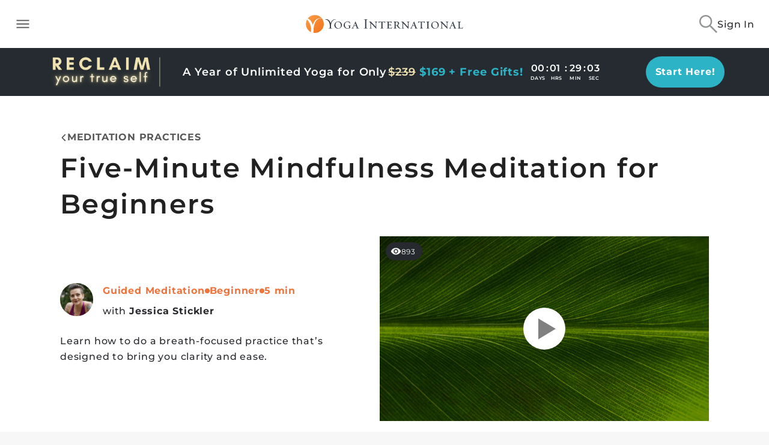

--- FILE ---
content_type: application/javascript
request_url: https://yogainternational.com/app-3e38bb5aa1edf6bab7b3.js
body_size: 237187
content:
/*! For license information please see app-3e38bb5aa1edf6bab7b3.js.LICENSE.txt */
(self.webpackChunk_yi_gatsby=self.webpackChunk_yi_gatsby||[]).push([[3524],{659:function(e,t,n){var r=n(51873),o=Object.prototype,i=o.hasOwnProperty,a=o.toString,s=r?r.toStringTag:void 0;e.exports=function(e){var t=i.call(e,s),n=e[s];try{e[s]=void 0;var r=!0}catch(u){}var o=a.call(e);return r&&(t?e[s]=n:delete e[s]),o}},845:function(e,t,n){"use strict";n.d(t,{E:function(){return o}});var r=n(62141);function o(e,t){var n=[],o=function(e,t){n.push("".concat(e,"=").concat(encodeURIComponent(t)))};if("query"in t&&o("query",t.query),t.operationName&&o("operationName",t.operationName),t.variables){var i=void 0;try{i=(0,r.Y)(t.variables,"Variables map")}catch(f){return{parseError:f}}o("variables",i)}if(t.extensions){var a=void 0;try{a=(0,r.Y)(t.extensions,"Extensions map")}catch(f){return{parseError:f}}o("extensions",a)}var s="",u=e,c=e.indexOf("#");-1!==c&&(s=e.substr(c),u=e.substr(0,c));var l=-1===u.indexOf("?")?"?":"&";return{newURI:u+l+n.join("&")+s}}},887:function(e,t,n){var r=n(16993),o=n(11791);e.exports=function(e,t,n,i,a){return new o(r().w(e,t,n,i),a||Promise)},e.exports.__esModule=!0,e.exports.default=e.exports},1733:function(e){var t=/[^\x00-\x2f\x3a-\x40\x5b-\x60\x7b-\x7f]+/g;e.exports=function(e){return e.match(t)||[]}},1882:function(e,t,n){var r=n(72552),o=n(23805);e.exports=function(e){if(!o(e))return!1;var t=r(e);return"[object Function]"==t||"[object GeneratorFunction]"==t||"[object AsyncFunction]"==t||"[object Proxy]"==t}},2024:function(e,t,n){"use strict";n.d(t,{Jr:function(){return a},dd:function(){return o},hr:function(){return s},j$:function(){return i}});var r=n(96540);const o=r.createContext({}),i=r.createContext({}),a=r.createContext({}),s=r.createContext({})},2073:function(e,t,n){"use strict";var r,o,i,a=n(51354),s=n(17916),u=n(76318),c=n(70295),l=n(85237),f=n(93921),d=n(93611),p=n(99409),h="Object already initialized",v=s.TypeError,y=s.WeakMap;if(a||f.state){var m=f.state||(f.state=new y);m.get=m.get,m.has=m.has,m.set=m.set,r=function(e,t){if(m.has(e))throw new v(h);return t.facade=e,m.set(e,t),t},o=function(e){return m.get(e)||{}},i=function(e){return m.has(e)}}else{var g=d("state");p[g]=!0,r=function(e,t){if(l(e,g))throw new v(h);return t.facade=e,c(e,g,t),t},o=function(e){return l(e,g)?e[g]:{}},i=function(e){return l(e,g)}}e.exports={set:r,get:o,has:i,enforce:function(e){return i(e)?o(e):r(e,{})},getterFor:function(e){return function(t){var n;if(!u(t)||(n=o(t)).type!==e)throw new v("Incompatible receiver, "+e+" required");return n}}}},2128:function(e,t,n){"use strict";var r=n(3836),o=n(85237),i=n(29713),a=n(95893).indexOf,s=n(99409),u=r([].push);e.exports=function(e,t){var n,r=i(e),c=0,l=[];for(n in r)!o(s,n)&&o(r,n)&&u(l,n);for(;t.length>c;)o(r,n=t[c++])&&(~a(l,n)||u(l,n));return l}},2182:function(e,t,n){"use strict";n.d(t,{Rk:function(){return r},SF:function(){return o},sk:function(){return i}});function r(e,t,n){var r="";return n.split(" ").forEach(function(n){void 0!==e[n]?t.push(e[n]+";"):n&&(r+=n+" ")}),r}var o=function(e,t,n){var r=e.key+"-"+t.name;!1===n&&void 0===e.registered[r]&&(e.registered[r]=t.styles)},i=function(e,t,n){o(e,t,n);var r=e.key+"-"+t.name;if(void 0===e.inserted[t.name]){var i=t;do{e.insert(t===i?"."+r:"",i,e.sheet,!0),i=i.next}while(void 0!==i)}}},2388:function(e,t,n){"use strict";n.d(t,{o:function(){return d},u:function(){return v}});var r=n(10467),o=n(54756),i=n.n(o),a=n(96540),s=n(16338),u=function(e,t){return e in t},c=function(e){var t=e.split(".")[1];if(!t)throw new Error("Invalid token string");var n,r=t.replace(/-/g,"+").replace(/_/g,"/"),o=decodeURIComponent((0,s.decode)(r).split("").map(function(e){return"%"+("00"+e.charCodeAt(0).toString(16)).slice(-2)}).join("")),i=JSON.parse(o);if(!("object"==typeof(n=i)&&null!==n&&u("subscriptions",n)&&Array.isArray(n.subscriptions)&&u("uuid",n)&&"string"==typeof n.uuid&&u("expires",n)&&"number"==typeof n.expires))throw new Error("Invalid token shape");return i},l=function(e){var t="string"==typeof e?c(e):e;return Math.floor(Date.now()/1e3)+1800>t.expires},f=n(64557),d="yi.brooklynUserJwt",p={maxRetries:3,onError:function(e,t){return console.warn("Retry:"+t+" - "+e)}},h=function(){var e=(0,r.A)(i().mark(function e(t){var n,o,a,s,u,h,v;return i().wrap(function(e){for(;;)switch(e.prev=e.next){case 0:return n=t.renewUserJwt,o=t.fetchUserJwt,a=t.asyncStorage,s=t.currentUser,u=t.forceRenew,e.next=1,a.getItem(d);case 1:if(!(h=e.sent)){e.next=6;break}if(e.prev=2,c(h).uuid===s.gaia_id){e.next=3;break}throw new Error("User ID does not match JWT");case 3:e.next=6;break;case 4:return e.prev=4,e.catch(2),e.next=5,a.removeItem(d);case 5:h=null;case 6:if(!h||!u&&!l(h)){e.next=10;break}return e.next=7,(0,f.M)((0,r.A)(i().mark(function e(){return i().wrap(function(e){for(;;)switch(e.prev=e.next){case 0:return e.abrupt("return",h&&n(h));case 1:case"end":return e.stop()}},e)})),p);case 7:if(!((v=e.sent)&&"jwt"in v&&v.jwt)){e.next=9;break}return h=v.jwt,e.next=8,a.setItem(d,h);case 8:e.next=10;break;case 9:return h=null,e.next=10,a.removeItem(d);case 10:if(h){e.next=12;break}return e.next=11,(0,f.M)(o,p);case 11:if(h=e.sent,c(h),!h){e.next=12;break}return e.next=12,a.setItem(d,h);case 12:if(h){e.next=13;break}throw new Error("Missing JWT");case 13:return e.abrupt("return",{jwt:h,parsedJwt:c(h)});case 14:case"end":return e.stop()}},e,null,[[2,4]])}));return function(t){return e.apply(this,arguments)}}(),v=function(e){var t=e.renewUserJwt,n=e.fetchUserJwt,o=e.asyncStorage,s=e.currentUser,u=e.currentUserLoading,c=e.onError,l=(0,a.useState)(null),f=l[0],d=l[1],p=(0,a.useState)(!0),v=p[0],y=p[1],m=(0,a.useState)(0),g=m[0],b=m[1];(0,a.useEffect)(function(){var e=setInterval(function(){return b(function(e){return e+1})},3e5);return function(){return clearInterval(e)}},[]);var w=(null==s?void 0:s.gaia_id)||null,E=(0,a.useRef)(null);(0,a.useEffect)(function(){w&&null===E.current&&y(!0),E.current=w},[w]),(0,a.useEffect)(function(){(0,r.A)(i().mark(function e(){var r,a;return i().wrap(function(e){for(;;)switch(e.prev=e.next){case 0:if(!u){e.next=1;break}return e.abrupt("return");case 1:if(s){e.next=2;break}return y(!1),e.abrupt("return");case 2:return e.prev=2,e.next=3,h({renewUserJwt:t,fetchUserJwt:n,asyncStorage:o,currentUser:s});case 3:r=e.sent,d(r),e.next=5;break;case 4:e.prev=4,a=e.catch(2),c&&c(a instanceof Error?a:new Error(""+a)),d({error:""+a});case 5:y(!1);case 6:case"end":return e.stop()}},e,null,[[2,4]])}))()},[s,u,g,t,n,o,c]);var _=(0,a.useCallback)(function(){var e=(0,r.A)(i().mark(function e(r){return i().wrap(function(e){for(;;)switch(e.prev=e.next){case 0:if(r){e.next=1;break}return e.abrupt("return",null);case 1:return e.abrupt("return",h({forceRenew:!0,renewUserJwt:t,fetchUserJwt:n,asyncStorage:o,currentUser:r}));case 2:case"end":return e.stop()}},e)}));return function(t){return e.apply(this,arguments)}}(),[t,n,o]),A=(0,a.useRef)(!1);return(0,a.useEffect)(function(){s&&!A.current&&(_(s),A.current=!0)},[_,s]),(0,a.useMemo)(function(){return{loading:v,error:f&&"error"in f?f.error:null,jwt:f&&"jwt"in f?f.jwt:null,parsedJwt:f&&"jwt"in f?f.parsedJwt:null,forceRenewUserJwt:_}},[v,f,_])}},2486:function(e,t,n){"use strict";n.d(t,{P:function(){return a}});var r=n(31378),o=n(6745),i=n(16478),a=function(e){function t(t){void 0===t&&(t={});var n=e.call(this,(0,i.$)(t).request)||this;return n.options=t,n}return(0,r.C6)(t,e),t}(o.C)},2718:function(e,t,n){"use strict";n.d(t,{G:function(){return i}});n(10004);var r=n(81623);function o(e){var t=new Set([e]);return t.forEach(function(e){(0,r.U)(e)&&function(e){if(!1!==globalThis.__DEV__&&!Object.isFrozen(e))try{Object.freeze(e)}catch(t){if(t instanceof TypeError)return null;throw t}return e}(e)===e&&Object.getOwnPropertyNames(e).forEach(function(n){(0,r.U)(e[n])&&t.add(e[n])})}),e}function i(e){return!1!==globalThis.__DEV__&&o(e),e}},2851:function(e,t,n){"use strict";t.RV=t.z_=void 0;var r=n(56775);t.z_=r.ScrollHandler;var o=n(43393);t.RV=o.useScrollRestoration},3650:function(e,t,n){var r=n(74335)(Object.keys,Object);e.exports=r},3656:function(e,t,n){e=n.nmd(e);var r=n(9325),o=n(89935),i=t&&!t.nodeType&&t,a=i&&e&&!e.nodeType&&e,s=a&&a.exports===i?r.Buffer:void 0,u=(s?s.isBuffer:void 0)||o;e.exports=u},3836:function(e,t,n){"use strict";var r=n(45228),o=Function.prototype,i=o.call,a=r&&o.bind.bind(i,i);e.exports=r?a:function(e){return function(){return i.apply(e,arguments)}}},3968:function(e,t,n){"use strict";var r=n(22715),o=n(98105),i=/#|\.prototype\./,a=function(e,t){var n=u[s(e)];return n===l||n!==c&&(o(t)?r(t):!!t)},s=a.normalize=function(e){return String(e).replace(i,".").toLowerCase()},u=a.data={},c=a.NATIVE="N",l=a.POLYFILL="P";e.exports=a},4124:function(e,t,n){var r=n(45539)(function(e,t,n){return e+(n?"_":"")+t.toLowerCase()});e.exports=r},4373:function(e){e.exports=function(e){var t=Object(e),n=[];for(var r in t)n.unshift(r);return function e(){for(;n.length;)if((r=n.pop())in t)return e.value=r,e.done=!1,e;return e.done=!0,e}},e.exports.__esModule=!0,e.exports.default=e.exports},4491:function(e,t,n){"use strict";var r=n(3836),o=n(22715),i=n(71812),a=Object,s=r("".split);e.exports=o(function(){return!a("z").propertyIsEnumerable(0)})?function(e){return"String"===i(e)?s(e,""):a(e)}:a},4509:function(e,t,n){var r=n(12651);e.exports=function(e){return r(this,e).has(e)}},4542:function(e,t,n){"use strict";n.d(t,{A:function(){return p}});var r=n(96540),o=n(26069),i=!0,a=!1,s=new o.E,u={text:!0,search:!0,url:!0,tel:!0,email:!0,password:!0,number:!0,date:!0,month:!0,week:!0,time:!0,datetime:!0,"datetime-local":!0};function c(e){e.metaKey||e.altKey||e.ctrlKey||(i=!0)}function l(){i=!1}function f(){"hidden"===this.visibilityState&&a&&(i=!0)}function d(e){var t,n,r,o=e.target;try{return o.matches(":focus-visible")}catch(a){}return i||(n=(t=o).type,!("INPUT"!==(r=t.tagName)||!u[n]||t.readOnly)||"TEXTAREA"===r&&!t.readOnly||!!t.isContentEditable)}var p=function(){var e=r.useCallback(function(e){var t;null!=e&&((t=e.ownerDocument).addEventListener("keydown",c,!0),t.addEventListener("mousedown",l,!0),t.addEventListener("pointerdown",l,!0),t.addEventListener("touchstart",l,!0),t.addEventListener("visibilitychange",f,!0))},[]),t=r.useRef(!1);return{isFocusVisibleRef:t,onFocus:function(e){return!!d(e)&&(t.current=!0,!0)},onBlur:function(){return!!t.current&&(a=!0,s.start(100,function(){a=!1}),t.current=!1,!0)},ref:e}}},4633:function(e,t,n){var r=n(25172),o=n(16993),i=n(55869),a=n(887),s=n(11791),u=n(4373),c=n(30579);function l(){"use strict";var t=o(),n=t.m(l),f=(Object.getPrototypeOf?Object.getPrototypeOf(n):n.__proto__).constructor;function d(e){var t="function"==typeof e&&e.constructor;return!!t&&(t===f||"GeneratorFunction"===(t.displayName||t.name))}var p={throw:1,return:2,break:3,continue:3};function h(e){var t,n;return function(r){t||(t={stop:function(){return n(r.a,2)},catch:function(){return r.v},abrupt:function(e,t){return n(r.a,p[e],t)},delegateYield:function(e,o,i){return t.resultName=o,n(r.d,c(e),i)},finish:function(e){return n(r.f,e)}},n=function(e,n,o){r.p=t.prev,r.n=t.next;try{return e(n,o)}finally{t.next=r.n}}),t.resultName&&(t[t.resultName]=r.v,t.resultName=void 0),t.sent=r.v,t.next=r.n;try{return e.call(this,t)}finally{r.p=t.prev,r.n=t.next}}}return(e.exports=l=function(){return{wrap:function(e,n,r,o){return t.w(h(e),n,r,o&&o.reverse())},isGeneratorFunction:d,mark:t.m,awrap:function(e,t){return new r(e,t)},AsyncIterator:s,async:function(e,t,n,r,o){return(d(t)?a:i)(h(e),t,n,r,o)},keys:u,values:c}},e.exports.__esModule=!0,e.exports.default=e.exports)()}e.exports=l,e.exports.__esModule=!0,e.exports.default=e.exports},4664:function(e,t,n){var r=n(79770),o=n(63345),i=Object.prototype.propertyIsEnumerable,a=Object.getOwnPropertySymbols,s=a?function(e){return null==e?[]:(e=Object(e),r(a(e),function(t){return i.call(e,t)}))}:o;e.exports=s},4753:function(e,t){"use strict";var n={}.propertyIsEnumerable,r=Object.getOwnPropertyDescriptor,o=r&&!n.call({1:2},1);t.f=o?function(e){var t=r(this,e);return!!t&&t.enumerable}:n},4776:function(e,t,n){"use strict";n.d(t,{z:function(){return i}});var r=n(66462),o=n(19232);const i=e=>{const t=(0,o.g)();return t&&(0,r.z)(t,e)}},4901:function(e,t,n){var r=n(72552),o=n(30294),i=n(40346),a={};a["[object Float32Array]"]=a["[object Float64Array]"]=a["[object Int8Array]"]=a["[object Int16Array]"]=a["[object Int32Array]"]=a["[object Uint8Array]"]=a["[object Uint8ClampedArray]"]=a["[object Uint16Array]"]=a["[object Uint32Array]"]=!0,a["[object Arguments]"]=a["[object Array]"]=a["[object ArrayBuffer]"]=a["[object Boolean]"]=a["[object DataView]"]=a["[object Date]"]=a["[object Error]"]=a["[object Function]"]=a["[object Map]"]=a["[object Number]"]=a["[object Object]"]=a["[object RegExp]"]=a["[object Set]"]=a["[object String]"]=a["[object WeakMap]"]=!1,e.exports=function(e){return i(e)&&o(e.length)&&!!a[r(e)]}},5041:function(e,t,n){"use strict";var r=n(17916),o=n(98168),i=n(22715),a=n(21078),s=n(37780),u=n(33768),c=n(69321),l=n(32119),f=n(35619),d=n(95691),p=u.aTypedArray,h=u.exportTypedArrayMethod,v=r.Uint16Array,y=v&&o(v.prototype.sort),m=!(!y||i(function(){y(new v(2),null)})&&i(function(){y(new v(2),{})})),g=!!y&&!i(function(){if(f)return f<74;if(c)return c<67;if(l)return!0;if(d)return d<602;var e,t,n=new v(516),r=Array(516);for(e=0;e<516;e++)t=e%4,n[e]=515-e,r[e]=e-2*t+3;for(y(n,function(e,t){return(e/4|0)-(t/4|0)}),e=0;e<516;e++)if(n[e]!==r[e])return!0});h("sort",function(e){return void 0!==e&&a(e),g?y(this,e):s(p(this),function(e){return function(t,n){return void 0!==e?+e(t,n)||0:n!=n?-1:t!=t?1:0===t&&0===n?1/t>0&&1/n<0?1:-1:t>n}}(e))},!g||m)},5377:function(e,t,n){"use strict";var r=n(36711),o=n(29276),i=n(90253).f,a=r("unscopables"),s=Array.prototype;void 0===s[a]&&i(s,a,{configurable:!0,value:o(null)}),e.exports=function(e){s[a][e]=!0}},5508:function(e,t,n){"use strict";function r(e){return"string"==typeof e&&e.length>0}n.d(t,{u:function(){return r}})},5544:function(e,t,n){"use strict";n.d(t,{A:function(){return a}});var r=n(96369);var o=n(27800),i=n(76562);function a(e,t){return(0,r.A)(e)||function(e,t){var n=null==e?null:"undefined"!=typeof Symbol&&e[Symbol.iterator]||e["@@iterator"];if(null!=n){var r,o,i,a,s=[],u=!0,c=!1;try{if(i=(n=n.call(e)).next,0===t){if(Object(n)!==n)return;u=!1}else for(;!(u=(r=i.call(n)).done)&&(s.push(r.value),s.length!==t);u=!0);}catch(e){c=!0,o=e}finally{try{if(!u&&null!=n.return&&(a=n.return(),Object(a)!==a))return}finally{if(c)throw o}}return s}}(e,t)||(0,o.A)(e,t)||(0,i.A)()}},5649:function(e,t,n){"use strict";n.d(t,{M:function(){return a},z:function(){return s}});var r=n(14275),o=n(37962),i=n(15841);const a=e=>{i.H||(window.location.href=e)},s=e=>{if(i.H)return;const t=(0,r.v)(o.xb,e);a(t)}},5861:function(e,t,n){var r=n(55580),o=n(68223),i=n(32804),a=n(76545),s=n(28303),u=n(72552),c=n(47473),l="[object Map]",f="[object Promise]",d="[object Set]",p="[object WeakMap]",h="[object DataView]",v=c(r),y=c(o),m=c(i),g=c(a),b=c(s),w=u;(r&&w(new r(new ArrayBuffer(1)))!=h||o&&w(new o)!=l||i&&w(i.resolve())!=f||a&&w(new a)!=d||s&&w(new s)!=p)&&(w=function(e){var t=u(e),n="[object Object]"==t?e.constructor:void 0,r=n?c(n):"";if(r)switch(r){case v:return h;case y:return l;case m:return f;case g:return d;case b:return p}return t}),e.exports=w},5901:function(e,t,n){var r=n(70079);e.exports=function(e){if(Array.isArray(e))return r(e)},e.exports.__esModule=!0,e.exports.default=e.exports},5915:function(e,t,n){"use strict";var r=n(66398),o=n(76318),i=n(45850),a=n(67446);e.exports=Object.setPrototypeOf||("__proto__"in{}?function(){var e,t=!1,n={};try{(e=r(Object.prototype,"__proto__","set"))(n,[]),t=n instanceof Array}catch(s){}return function(n,r){return i(n),a(r),o(n)?(t?e(n,r):n.__proto__=r,n):n}}():void 0)},5959:function(e,t,n){"use strict";n.d(t,{j:function(){return l}});var r=n(26180);var o,i,a,s,u,c,l=(o=[],i=0,a=function(e){e()},s=function(e){e()},c=function(){var e=o;o=[],e.length&&(0,r.G6)(function(){s(function(){e.forEach(function(e){a(e)})})})},{batch:function(e){var t;i++;try{t=e()}finally{--i||c()}return t},batchCalls:function(e){return function(){for(var t=arguments.length,n=new Array(t),r=0;r<t;r++)n[r]=arguments[r];u(function(){e.apply(void 0,n)})}},schedule:u=function(e){i?o.push(e):(0,r.G6)(function(){a(e)})},setNotifyFunction:function(e){a=e},setBatchNotifyFunction:function(e){s=e}})},5988:function(e,t,n){"use strict";var r=n(71812);e.exports=Array.isArray||function(e){return"Array"===r(e)}},6017:function(e,t,n){"use strict";n.d(t,{A:function(){return S}});var r=n(96540),o=n(5556),i=n.n(o),a=n(60020),s=n(88990),u=n(7231),c=n(8025),l=n(79732);function f(e){let{children:t,callback:n}=e;return(0,r.useEffect)(()=>{n()}),t}const d=["link","meta","style","title","base","noscript","script","html","body"];function p(e){0}function h(e,t){if(e instanceof HTMLElement&&t instanceof HTMLElement){const n=t.getAttribute("nonce");if(n&&!e.getAttribute("nonce")){const r=t.cloneNode(!0);return r.setAttribute("nonce",""),r.nonce=n,n===e.nonce&&e.isEqualNode(r)}}return e.isEqualNode(t)}function v(e,t){void 0===t&&(t={html:{},body:{}});const n=new Map,r=[];for(const u of e.childNodes){var o,i;const e=u.nodeName.toLowerCase(),c=null===(o=u.attributes)||void 0===o||null===(i=o.id)||void 0===i?void 0:i.value;if(g(u)){if(m(e))if("html"===e||"body"===e)for(const n of u.attributes){const r="style"===n.name;var a;if(t[e]=Object.assign({},t[e]),r||(t[e][n.name]=n.value),r)t[e].style=""+(null!==(a=t[e])&&void 0!==a&&a.style?t[e].style:"")+n.value+" "}else{let e=u.cloneNode(!0);if(e.setAttribute("data-gatsby-head",!0),"script"===e.nodeName.toLowerCase()&&(e=y(e)),c)if(n.has(c)){var s;const t=n.get(c);null===(s=r[t].parentNode)||void 0===s||s.removeChild(r[t]),r[t]=e}else r.push(e),n.set(c,r.length-1);else r.push(e)}else p();u.childNodes.length&&r.push(...v(u,t).validHeadNodes)}}return{validHeadNodes:r,htmlAndBodyAttributes:t}}function y(e){const t=document.createElement("script");for(const n of e.attributes)t.setAttribute(n.name,n.value);return t.innerHTML=e.innerHTML,t}function m(e){return d.includes(e)}function g(e){return 1===e.nodeType}var b=n(79229);const w=document.createElement("div"),E={html:[],body:[]},_=()=>{const{validHeadNodes:e,htmlAndBodyAttributes:t}=v(w);E.html=Object.keys(t.html),E.body=Object.keys(t.body),function(e){if(!e)return;const{html:t,body:n}=e,r=document.querySelector("html");r&&Object.entries(t).forEach(e=>{let[t,n]=e;r.setAttribute(t,n)});const o=document.querySelector("body");o&&Object.entries(n).forEach(e=>{let[t,n]=e;o.setAttribute(t,n)})}(t);const n=document.querySelectorAll("[data-gatsby-head]");if(0===n.length)return void document.head.append(...e);const r=[];!function(e){let{oldNodes:t,newNodes:n,onStale:r,onNew:o}=e;for(const i of t){const e=n.findIndex(e=>h(e,i));-1===e?r(i):n.splice(e,1)}for(const i of n)o(i)}({oldNodes:n,newNodes:e,onStale:e=>e.parentNode.removeChild(e),onNew:e=>r.push(e)}),document.head.append(...r)};function A(e){let{pageComponent:t,staticQueryResults:n,pageComponentProps:o}=e;(0,r.useEffect)(()=>{if(null!=t&&t.Head){!function(e){if("function"!=typeof e)throw new Error('Expected "Head" export to be a function got "'+typeof e+'".')}(t.Head);const{render:r}=(0,l.n)(),i=(0,b.Y)(t.Head,Object.assign({},{location:{pathname:(e=o).location.pathname},params:e.params,data:e.data||{},serverData:e.serverData,pageContext:e.pageContext})),s=(0,a.N)("wrapRootElement",{element:i},i,e=>{let{result:t}=e;return{element:t}}).pop();r((0,b.Y)(f,{callback:_,children:(0,b.Y)(u.G.Provider,{value:n,children:(0,b.Y)(c.LocationProvider,{children:s})})}),w)}var e;return()=>{!function(){const e=document.querySelectorAll("[data-gatsby-head]");for(const t of e)t.parentNode.removeChild(t)}(),function(e){if(!e)return;const{html:t,body:n}=e;if(t){const e=document.querySelector("html");t.forEach(t=>{e&&e.removeAttribute(t)})}if(n){const e=document.querySelector("body");n.forEach(t=>{e&&e.removeAttribute(t)})}}(E)}})}function x(e){const t=Object.assign({},e,{params:Object.assign({},(0,s.UA)(e.location.pathname),e.pageResources.json.pageContext.__params)});let n;var o;n=e.pageResources.partialHydration?e.pageResources.partialHydration:(0,r.createElement)((o=e.pageResources.component)&&o.default||o,Object.assign({},t,{key:e.path||e.pageResources.page.path}));A({pageComponent:e.pageResources.head,staticQueryResults:e.pageResources.staticQueryResults,pageComponentProps:t});return(0,a.N)("wrapPageElement",{element:n,props:t},n,e=>{let{result:n}=e;return{element:n,props:t}}).pop()}x.propTypes={location:i().object.isRequired,pageResources:i().object.isRequired,data:i().object,pageContext:i().object.isRequired};var S=x},6221:function(e,t,n){var r=n(95636);e.exports=function(e,t){e.prototype=Object.create(t.prototype),e.prototype.constructor=e,r(e,t)},e.exports.__esModule=!0,e.exports.default=e.exports},6287:function(e,t,n){"use strict";n.d(t,{A:function(){return ze}});n(76609),n(5041);function r(e,t){return function(){return e.apply(t,arguments)}}var o,i=Object.prototype.toString,a=Object.getPrototypeOf,s=(o=Object.create(null),function(e){var t=i.call(e);return o[t]||(o[t]=t.slice(8,-1).toLowerCase())}),u=function(e){return e=e.toLowerCase(),function(t){return s(t)===e}},c=function(e){return function(t){return typeof t===e}},l=Array.isArray,f=c("undefined");var d=u("ArrayBuffer");var p=c("string"),h=c("function"),v=c("number"),y=function(e){return null!==e&&"object"==typeof e},m=function(e){if("object"!==s(e))return!1;var t=a(e);return!(null!==t&&t!==Object.prototype&&null!==Object.getPrototypeOf(t)||Symbol.toStringTag in e||Symbol.iterator in e)},g=u("Date"),b=u("File"),w=u("Blob"),E=u("FileList"),_=u("URLSearchParams");function A(e,t){var n,r,o=(arguments.length>2&&void 0!==arguments[2]?arguments[2]:{}).allOwnKeys,i=void 0!==o&&o;if(null!=e)if("object"!=typeof e&&(e=[e]),l(e))for(n=0,r=e.length;n<r;n++)t.call(null,e[n],n,e);else{var a,s=i?Object.getOwnPropertyNames(e):Object.keys(e),u=s.length;for(n=0;n<u;n++)a=s[n],t.call(null,e[a],a,e)}}function x(e,t){t=t.toLowerCase();for(var n,r=Object.keys(e),o=r.length;o-- >0;)if(t===(n=r[o]).toLowerCase())return n;return null}var S="undefined"==typeof self?void 0===n.g?void 0:n.g:self,O=function(e){return!f(e)&&e!==S};var C,k,T=(C="undefined"!=typeof Uint8Array&&a(Uint8Array),function(e){return C&&e instanceof C}),I=u("HTMLFormElement"),R=(k=Object.prototype.hasOwnProperty,function(e,t){return k.call(e,t)}),P=u("RegExp"),N=function(e,t){var n=Object.getOwnPropertyDescriptors(e),r={};A(n,function(n,o){!1!==t(n,o,e)&&(r[o]=n)}),Object.defineProperties(e,r)},D={isArray:l,isArrayBuffer:d,isBuffer:function(e){return null!==e&&!f(e)&&null!==e.constructor&&!f(e.constructor)&&h(e.constructor.isBuffer)&&e.constructor.isBuffer(e)},isFormData:function(e){var t="[object FormData]";return e&&("function"==typeof FormData&&e instanceof FormData||i.call(e)===t||h(e.toString)&&e.toString()===t)},isArrayBufferView:function(e){return"undefined"!=typeof ArrayBuffer&&ArrayBuffer.isView?ArrayBuffer.isView(e):e&&e.buffer&&d(e.buffer)},isString:p,isNumber:v,isBoolean:function(e){return!0===e||!1===e},isObject:y,isPlainObject:m,isUndefined:f,isDate:g,isFile:b,isBlob:w,isRegExp:P,isFunction:h,isStream:function(e){return y(e)&&h(e.pipe)},isURLSearchParams:_,isTypedArray:T,isFileList:E,forEach:A,merge:function e(){for(var t=(O(this)&&this||{}).caseless,n={},r=function(r,o){var i=t&&x(n,o)||o;m(n[i])&&m(r)?n[i]=e(n[i],r):m(r)?n[i]=e({},r):l(r)?n[i]=r.slice():n[i]=r},o=0,i=arguments.length;o<i;o++)arguments[o]&&A(arguments[o],r);return n},extend:function(e,t,n){return A(t,function(t,o){n&&h(t)?e[o]=r(t,n):e[o]=t},{allOwnKeys:(arguments.length>3&&void 0!==arguments[3]?arguments[3]:{}).allOwnKeys}),e},trim:function(e){return e.trim?e.trim():e.replace(/^[\s\uFEFF\xA0]+|[\s\uFEFF\xA0]+$/g,"")},stripBOM:function(e){return 65279===e.charCodeAt(0)&&(e=e.slice(1)),e},inherits:function(e,t,n,r){e.prototype=Object.create(t.prototype,r),e.prototype.constructor=e,Object.defineProperty(e,"super",{value:t.prototype}),n&&Object.assign(e.prototype,n)},toFlatObject:function(e,t,n,r){var o,i,s,u={};if(t=t||{},null==e)return t;do{for(i=(o=Object.getOwnPropertyNames(e)).length;i-- >0;)s=o[i],r&&!r(s,e,t)||u[s]||(t[s]=e[s],u[s]=!0);e=!1!==n&&a(e)}while(e&&(!n||n(e,t))&&e!==Object.prototype);return t},kindOf:s,kindOfTest:u,endsWith:function(e,t,n){e=String(e),(void 0===n||n>e.length)&&(n=e.length),n-=t.length;var r=e.indexOf(t,n);return-1!==r&&r===n},toArray:function(e){if(!e)return null;if(l(e))return e;var t=e.length;if(!v(t))return null;for(var n=new Array(t);t-- >0;)n[t]=e[t];return n},forEachEntry:function(e,t){for(var n,r=(e&&e[Symbol.iterator]).call(e);(n=r.next())&&!n.done;){var o=n.value;t.call(e,o[0],o[1])}},matchAll:function(e,t){for(var n,r=[];null!==(n=e.exec(t));)r.push(n);return r},isHTMLForm:I,hasOwnProperty:R,hasOwnProp:R,reduceDescriptors:N,freezeMethods:function(e){N(e,function(t,n){if(h(e)&&-1!==["arguments","caller","callee"].indexOf(n))return!1;var r=e[n];h(r)&&(t.enumerable=!1,"writable"in t?t.writable=!1:t.set||(t.set=function(){throw Error("Can not rewrite read-only method '"+n+"'")}))})},toObjectSet:function(e,t){var n={},r=function(e){e.forEach(function(e){n[e]=!0})};return l(e)?r(e):r(String(e).split(t)),n},toCamelCase:function(e){return e.toLowerCase().replace(/[_-\s]([a-z\d])(\w*)/g,function(e,t,n){return t.toUpperCase()+n})},noop:function(){},toFiniteNumber:function(e,t){return e=+e,Number.isFinite(e)?e:t},findKey:x,global:S,isContextDefined:O,toJSONObject:function(e){var t=new Array(10),n=function(e,r){if(y(e)){if(t.indexOf(e)>=0)return;if(!("toJSON"in e)){t[r]=e;var o=l(e)?[]:{};return A(e,function(e,t){var i=n(e,r+1);!f(i)&&(o[t]=i)}),t[r]=void 0,o}}return e};return n(e,0)}},j=n(23029),F=n(92901);function M(e,t,n,r,o){Error.call(this),Error.captureStackTrace?Error.captureStackTrace(this,this.constructor):this.stack=(new Error).stack,this.message=e,this.name="AxiosError",t&&(this.code=t),n&&(this.config=n),r&&(this.request=r),o&&(this.response=o)}D.inherits(M,Error,{toJSON:function(){return{message:this.message,name:this.name,description:this.description,number:this.number,fileName:this.fileName,lineNumber:this.lineNumber,columnNumber:this.columnNumber,stack:this.stack,config:D.toJSONObject(this.config),code:this.code,status:this.response&&this.response.status?this.response.status:null}}});var L=M.prototype,U={};["ERR_BAD_OPTION_VALUE","ERR_BAD_OPTION","ECONNABORTED","ETIMEDOUT","ERR_NETWORK","ERR_FR_TOO_MANY_REDIRECTS","ERR_DEPRECATED","ERR_BAD_RESPONSE","ERR_BAD_REQUEST","ERR_CANCELED","ERR_NOT_SUPPORT","ERR_INVALID_URL"].forEach(function(e){U[e]={value:e}}),Object.defineProperties(M,U),Object.defineProperty(L,"isAxiosError",{value:!0}),M.from=function(e,t,n,r,o,i){var a=Object.create(L);return D.toFlatObject(e,a,function(e){return e!==Error.prototype},function(e){return"isAxiosError"!==e}),M.call(a,e.message,t,n,r,o),a.cause=e,a.name=e.name,i&&Object.assign(a,i),a};var B=M,q=n(46406),H=n.n(q)();function V(e){return D.isPlainObject(e)||D.isArray(e)}function z(e){return D.endsWith(e,"[]")?e.slice(0,-2):e}function Y(e,t,n){return e?e.concat(t).map(function(e,t){return e=z(e),!n&&t?"["+e+"]":e}).join(n?".":""):t}var Q=D.toFlatObject(D,{},null,function(e){return/^is[A-Z]/.test(e)});var W=function(e,t,n){if(!D.isObject(e))throw new TypeError("target must be an object");t=t||new(H||FormData);var r,o=(n=D.toFlatObject(n,{metaTokens:!0,dots:!1,indexes:!1},!1,function(e,t){return!D.isUndefined(t[e])})).metaTokens,i=n.visitor||l,a=n.dots,s=n.indexes,u=(n.Blob||"undefined"!=typeof Blob&&Blob)&&((r=t)&&D.isFunction(r.append)&&"FormData"===r[Symbol.toStringTag]&&r[Symbol.iterator]);if(!D.isFunction(i))throw new TypeError("visitor must be a function");function c(e){if(null===e)return"";if(D.isDate(e))return e.toISOString();if(!u&&D.isBlob(e))throw new B("Blob is not supported. Use a Buffer instead.");return D.isArrayBuffer(e)||D.isTypedArray(e)?u&&"function"==typeof Blob?new Blob([e]):Buffer.from(e):e}function l(e,n,r){var i=e;if(e&&!r&&"object"==typeof e)if(D.endsWith(n,"{}"))n=o?n:n.slice(0,-2),e=JSON.stringify(e);else if(D.isArray(e)&&function(e){return D.isArray(e)&&!e.some(V)}(e)||D.isFileList(e)||D.endsWith(n,"[]")&&(i=D.toArray(e)))return n=z(n),i.forEach(function(e,r){!D.isUndefined(e)&&null!==e&&t.append(!0===s?Y([n],r,a):null===s?n:n+"[]",c(e))}),!1;return!!V(e)||(t.append(Y(r,n,a),c(e)),!1)}var f=[],d=Object.assign(Q,{defaultVisitor:l,convertValue:c,isVisitable:V});if(!D.isObject(e))throw new TypeError("data must be an object");return function e(n,r){if(!D.isUndefined(n)){if(-1!==f.indexOf(n))throw Error("Circular reference detected in "+r.join("."));f.push(n),D.forEach(n,function(n,o){!0===(!(D.isUndefined(n)||null===n)&&i.call(t,n,D.isString(o)?o.trim():o,r,d))&&e(n,r?r.concat(o):[o])}),f.pop()}}(e),t};function K(e){var t={"!":"%21","'":"%27","(":"%28",")":"%29","~":"%7E","%20":"+","%00":"\0"};return encodeURIComponent(e).replace(/[!'()~]|%20|%00/g,function(e){return t[e]})}function G(e,t){this._pairs=[],e&&W(e,this,t)}var $=G.prototype;$.append=function(e,t){this._pairs.push([e,t])},$.toString=function(e){var t=e?function(t){return e.call(this,t,K)}:K;return this._pairs.map(function(e){return t(e[0])+"="+t(e[1])},"").join("&")};var J=G;function X(e){return encodeURIComponent(e).replace(/%3A/gi,":").replace(/%24/g,"$").replace(/%2C/gi,",").replace(/%20/g,"+").replace(/%5B/gi,"[").replace(/%5D/gi,"]")}function Z(e,t,n){if(!t)return e;var r,o=n&&n.encode||X,i=n&&n.serialize;if(r=i?i(t,n):D.isURLSearchParams(t)?t.toString():new J(t,n).toString(o)){var a=e.indexOf("#");-1!==a&&(e=e.slice(0,a)),e+=(-1===e.indexOf("?")?"?":"&")+r}return e}var ee,te=function(){return(0,F.A)(function e(){(0,j.A)(this,e),this.handlers=[]},[{key:"use",value:function(e,t,n){return this.handlers.push({fulfilled:e,rejected:t,synchronous:!!n&&n.synchronous,runWhen:n?n.runWhen:null}),this.handlers.length-1}},{key:"eject",value:function(e){this.handlers[e]&&(this.handlers[e]=null)}},{key:"clear",value:function(){this.handlers&&(this.handlers=[])}},{key:"forEach",value:function(e){D.forEach(this.handlers,function(t){null!==t&&e(t)})}}])}(),ne={silentJSONParsing:!0,forcedJSONParsing:!0,clarifyTimeoutError:!1},re="undefined"!=typeof URLSearchParams?URLSearchParams:J,oe=FormData,ie=("undefined"==typeof navigator||"ReactNative"!==(ee=navigator.product)&&"NativeScript"!==ee&&"NS"!==ee)&&"undefined"!=typeof window&&"undefined"!=typeof document,ae="undefined"!=typeof WorkerGlobalScope&&self instanceof WorkerGlobalScope&&"function"==typeof self.importScripts,se={isBrowser:!0,classes:{URLSearchParams:re,FormData:oe,Blob:Blob},isStandardBrowserEnv:ie,isStandardBrowserWebWorkerEnv:ae,protocols:["http","https","file","blob","url","data"]};n(94588);var ue=function(e){function t(e,n,r,o){var i=e[o++],a=Number.isFinite(+i),s=o>=e.length;return i=!i&&D.isArray(r)?r.length:i,s?(D.hasOwnProp(r,i)?r[i]=[r[i],n]:r[i]=n,!a):(r[i]&&D.isObject(r[i])||(r[i]=[]),t(e,n,r[i],o)&&D.isArray(r[i])&&(r[i]=function(e){var t,n,r={},o=Object.keys(e),i=o.length;for(t=0;t<i;t++)r[n=o[t]]=e[n];return r}(r[i])),!a)}if(D.isFormData(e)&&D.isFunction(e.entries)){var n={};return D.forEachEntry(e,function(e,r){t(function(e){return D.matchAll(/\w+|\[(\w*)]/g,e).map(function(e){return"[]"===e[0]?"":e[1]||e[0]})}(e),r,n,0)}),n}return null},ce={"Content-Type":void 0};var le={transitional:ne,adapter:["xhr","http"],transformRequest:[function(e,t){var n,r=t.getContentType()||"",o=r.indexOf("application/json")>-1,i=D.isObject(e);if(i&&D.isHTMLForm(e)&&(e=new FormData(e)),D.isFormData(e))return o&&o?JSON.stringify(ue(e)):e;if(D.isArrayBuffer(e)||D.isBuffer(e)||D.isStream(e)||D.isFile(e)||D.isBlob(e))return e;if(D.isArrayBufferView(e))return e.buffer;if(D.isURLSearchParams(e))return t.setContentType("application/x-www-form-urlencoded;charset=utf-8",!1),e.toString();if(i){if(r.indexOf("application/x-www-form-urlencoded")>-1)return function(e,t){return W(e,new se.classes.URLSearchParams,Object.assign({visitor:function(e,t,n,r){return se.isNode&&D.isBuffer(e)?(this.append(t,e.toString("base64")),!1):r.defaultVisitor.apply(this,arguments)}},t))}(e,this.formSerializer).toString();if((n=D.isFileList(e))||r.indexOf("multipart/form-data")>-1){var a=this.env&&this.env.FormData;return W(n?{"files[]":e}:e,a&&new a,this.formSerializer)}}return i||o?(t.setContentType("application/json",!1),function(e,t,n){if(D.isString(e))try{return(t||JSON.parse)(e),D.trim(e)}catch(r){if("SyntaxError"!==r.name)throw r}return(n||JSON.stringify)(e)}(e)):e}],transformResponse:[function(e){var t=this.transitional||le.transitional,n=t&&t.forcedJSONParsing,r="json"===this.responseType;if(e&&D.isString(e)&&(n&&!this.responseType||r)){var o=!(t&&t.silentJSONParsing)&&r;try{return JSON.parse(e)}catch(i){if(o){if("SyntaxError"===i.name)throw B.from(i,B.ERR_BAD_RESPONSE,this,null,this.response);throw i}}}return e}],timeout:0,xsrfCookieName:"XSRF-TOKEN",xsrfHeaderName:"X-XSRF-TOKEN",maxContentLength:-1,maxBodyLength:-1,env:{FormData:se.classes.FormData,Blob:se.classes.Blob},validateStatus:function(e){return e>=200&&e<300},headers:{common:{Accept:"application/json, text/plain, */*"}}};D.forEach(["delete","get","head"],function(e){le.headers[e]={}}),D.forEach(["post","put","patch"],function(e){le.headers[e]=D.merge(ce)});var fe=le,de=n(5544),pe=D.toObjectSet(["age","authorization","content-length","content-type","etag","expires","from","host","if-modified-since","if-unmodified-since","last-modified","location","max-forwards","proxy-authorization","referer","retry-after","user-agent"]),he=Symbol("internals");function ve(e){return e&&String(e).trim().toLowerCase()}function ye(e){return!1===e||null==e?e:D.isArray(e)?e.map(ye):String(e)}function me(e,t,n,r){return D.isFunction(r)?r.call(this,t,n):D.isString(t)?D.isString(r)?-1!==t.indexOf(r):D.isRegExp(r)?r.test(t):void 0:void 0}var ge=function(){return(0,F.A)(function e(t){(0,j.A)(this,e),t&&this.set(t)},[{key:"set",value:function(e,t,n){var r=this;function o(e,t,n){var o=ve(t);if(!o)throw new Error("header name must be a non-empty string");var i=D.findKey(r,o);(!i||void 0===r[i]||!0===n||void 0===n&&!1!==r[i])&&(r[i||t]=ye(e))}var i,a,s,u,c,l=function(e,t){return D.forEach(e,function(e,n){return o(e,n,t)})};return D.isPlainObject(e)||e instanceof this.constructor?l(e,t):D.isString(e)&&(e=e.trim())&&!/^[-_a-zA-Z]+$/.test(e.trim())?l((c={},(i=e)&&i.split("\n").forEach(function(e){u=e.indexOf(":"),a=e.substring(0,u).trim().toLowerCase(),s=e.substring(u+1).trim(),!a||c[a]&&pe[a]||("set-cookie"===a?c[a]?c[a].push(s):c[a]=[s]:c[a]=c[a]?c[a]+", "+s:s)}),c),t):null!=e&&o(t,e,n),this}},{key:"get",value:function(e,t){if(e=ve(e)){var n=D.findKey(this,e);if(n){var r=this[n];if(!t)return r;if(!0===t)return function(e){for(var t,n=Object.create(null),r=/([^\s,;=]+)\s*(?:=\s*([^,;]+))?/g;t=r.exec(e);)n[t[1]]=t[2];return n}(r);if(D.isFunction(t))return t.call(this,r,n);if(D.isRegExp(t))return t.exec(r);throw new TypeError("parser must be boolean|regexp|function")}}}},{key:"has",value:function(e,t){if(e=ve(e)){var n=D.findKey(this,e);return!(!n||t&&!me(0,this[n],n,t))}return!1}},{key:"delete",value:function(e,t){var n=this,r=!1;function o(e){if(e=ve(e)){var o=D.findKey(n,e);!o||t&&!me(0,n[o],o,t)||(delete n[o],r=!0)}}return D.isArray(e)?e.forEach(o):o(e),r}},{key:"clear",value:function(){return Object.keys(this).forEach(this.delete.bind(this))}},{key:"normalize",value:function(e){var t=this,n={};return D.forEach(this,function(r,o){var i=D.findKey(n,o);if(i)return t[i]=ye(r),void delete t[o];var a=e?function(e){return e.trim().toLowerCase().replace(/([a-z\d])(\w*)/g,function(e,t,n){return t.toUpperCase()+n})}(o):String(o).trim();a!==o&&delete t[o],t[a]=ye(r),n[a]=!0}),this}},{key:"concat",value:function(){for(var e,t=arguments.length,n=new Array(t),r=0;r<t;r++)n[r]=arguments[r];return(e=this.constructor).concat.apply(e,[this].concat(n))}},{key:"toJSON",value:function(e){var t=Object.create(null);return D.forEach(this,function(n,r){null!=n&&!1!==n&&(t[r]=e&&D.isArray(n)?n.join(", "):n)}),t}},{key:Symbol.iterator,value:function(){return Object.entries(this.toJSON())[Symbol.iterator]()}},{key:"toString",value:function(){return Object.entries(this.toJSON()).map(function(e){var t=(0,de.A)(e,2);return t[0]+": "+t[1]}).join("\n")}},{key:Symbol.toStringTag,get:function(){return"AxiosHeaders"}}],[{key:"from",value:function(e){return e instanceof this?e:new this(e)}},{key:"concat",value:function(e){for(var t=new this(e),n=arguments.length,r=new Array(n>1?n-1:0),o=1;o<n;o++)r[o-1]=arguments[o];return r.forEach(function(e){return t.set(e)}),t}},{key:"accessor",value:function(e){var t=(this[he]=this[he]={accessors:{}}).accessors,n=this.prototype;function r(e){var r=ve(e);t[r]||(!function(e,t){var n=D.toCamelCase(" "+t);["get","set","has"].forEach(function(r){Object.defineProperty(e,r+n,{value:function(e,n,o){return this[r].call(this,t,e,n,o)},configurable:!0})})}(n,e),t[r]=!0)}return D.isArray(e)?e.forEach(r):r(e),this}}])}();ge.accessor(["Content-Type","Content-Length","Accept","Accept-Encoding","User-Agent"]),D.freezeMethods(ge.prototype),D.freezeMethods(ge);var be=ge;function we(e,t){var n=this||fe,r=t||n,o=be.from(r.headers),i=r.data;return D.forEach(e,function(e){i=e.call(n,i,o.normalize(),t?t.status:void 0)}),o.normalize(),i}function Ee(e){return!(!e||!e.__CANCEL__)}function _e(e,t,n){B.call(this,null==e?"canceled":e,B.ERR_CANCELED,t,n),this.name="CanceledError"}D.inherits(_e,B,{__CANCEL__:!0});var Ae=_e;var xe=se.isStandardBrowserEnv?{write:function(e,t,n,r,o,i){var a=[];a.push(e+"="+encodeURIComponent(t)),D.isNumber(n)&&a.push("expires="+new Date(n).toGMTString()),D.isString(r)&&a.push("path="+r),D.isString(o)&&a.push("domain="+o),!0===i&&a.push("secure"),document.cookie=a.join("; ")},read:function(e){var t=document.cookie.match(new RegExp("(^|;\\s*)("+e+")=([^;]*)"));return t?decodeURIComponent(t[3]):null},remove:function(e){this.write(e,"",Date.now()-864e5)}}:{write:function(){},read:function(){return null},remove:function(){}};function Se(e,t){return e&&!/^([a-z][a-z\d+\-.]*:)?\/\//i.test(t)?function(e,t){return t?e.replace(/\/+$/,"")+"/"+t.replace(/^\/+/,""):e}(e,t):t}var Oe=se.isStandardBrowserEnv?function(){var e,t=/(msie|trident)/i.test(navigator.userAgent),n=document.createElement("a");function r(e){var r=e;return t&&(n.setAttribute("href",r),r=n.href),n.setAttribute("href",r),{href:n.href,protocol:n.protocol?n.protocol.replace(/:$/,""):"",host:n.host,search:n.search?n.search.replace(/^\?/,""):"",hash:n.hash?n.hash.replace(/^#/,""):"",hostname:n.hostname,port:n.port,pathname:"/"===n.pathname.charAt(0)?n.pathname:"/"+n.pathname}}return e=r(window.location.href),function(t){var n=D.isString(t)?r(t):t;return n.protocol===e.protocol&&n.host===e.host}}():function(){return!0};var Ce=function(e,t){e=e||10;var n,r=new Array(e),o=new Array(e),i=0,a=0;return t=void 0!==t?t:1e3,function(s){var u=Date.now(),c=o[a];n||(n=u),r[i]=s,o[i]=u;for(var l=a,f=0;l!==i;)f+=r[l++],l%=e;if((i=(i+1)%e)===a&&(a=(a+1)%e),!(u-n<t)){var d=c&&u-c;return d?Math.round(1e3*f/d):void 0}}};function ke(e,t){var n=0,r=Ce(50,250);return function(o){var i=o.loaded,a=o.lengthComputable?o.total:void 0,s=i-n,u=r(s);n=i;var c={loaded:i,total:a,progress:a?i/a:void 0,bytes:s,rate:u||void 0,estimated:u&&a&&i<=a?(a-i)/u:void 0,event:o};c[t?"download":"upload"]=!0,e(c)}}var Te={http:null,xhr:"undefined"!=typeof XMLHttpRequest&&function(e){return new Promise(function(t,n){var r,o=e.data,i=be.from(e.headers).normalize(),a=e.responseType;function s(){e.cancelToken&&e.cancelToken.unsubscribe(r),e.signal&&e.signal.removeEventListener("abort",r)}D.isFormData(o)&&(se.isStandardBrowserEnv||se.isStandardBrowserWebWorkerEnv)&&i.setContentType(!1);var u=new XMLHttpRequest;if(e.auth){var c=e.auth.username||"",l=e.auth.password?unescape(encodeURIComponent(e.auth.password)):"";i.set("Authorization","Basic "+btoa(c+":"+l))}var f=Se(e.baseURL,e.url);function d(){if(u){var r=be.from("getAllResponseHeaders"in u&&u.getAllResponseHeaders());!function(e,t,n){var r=n.config.validateStatus;n.status&&r&&!r(n.status)?t(new B("Request failed with status code "+n.status,[B.ERR_BAD_REQUEST,B.ERR_BAD_RESPONSE][Math.floor(n.status/100)-4],n.config,n.request,n)):e(n)}(function(e){t(e),s()},function(e){n(e),s()},{data:a&&"text"!==a&&"json"!==a?u.response:u.responseText,status:u.status,statusText:u.statusText,headers:r,config:e,request:u}),u=null}}if(u.open(e.method.toUpperCase(),Z(f,e.params,e.paramsSerializer),!0),u.timeout=e.timeout,"onloadend"in u?u.onloadend=d:u.onreadystatechange=function(){u&&4===u.readyState&&(0!==u.status||u.responseURL&&0===u.responseURL.indexOf("file:"))&&setTimeout(d)},u.onabort=function(){u&&(n(new B("Request aborted",B.ECONNABORTED,e,u)),u=null)},u.onerror=function(){n(new B("Network Error",B.ERR_NETWORK,e,u)),u=null},u.ontimeout=function(){var t=e.timeout?"timeout of "+e.timeout+"ms exceeded":"timeout exceeded",r=e.transitional||ne;e.timeoutErrorMessage&&(t=e.timeoutErrorMessage),n(new B(t,r.clarifyTimeoutError?B.ETIMEDOUT:B.ECONNABORTED,e,u)),u=null},se.isStandardBrowserEnv){var p=(e.withCredentials||Oe(f))&&e.xsrfCookieName&&xe.read(e.xsrfCookieName);p&&i.set(e.xsrfHeaderName,p)}void 0===o&&i.setContentType(null),"setRequestHeader"in u&&D.forEach(i.toJSON(),function(e,t){u.setRequestHeader(t,e)}),D.isUndefined(e.withCredentials)||(u.withCredentials=!!e.withCredentials),a&&"json"!==a&&(u.responseType=e.responseType),"function"==typeof e.onDownloadProgress&&u.addEventListener("progress",ke(e.onDownloadProgress,!0)),"function"==typeof e.onUploadProgress&&u.upload&&u.upload.addEventListener("progress",ke(e.onUploadProgress)),(e.cancelToken||e.signal)&&(r=function(t){u&&(n(!t||t.type?new Ae(null,e,u):t),u.abort(),u=null)},e.cancelToken&&e.cancelToken.subscribe(r),e.signal&&(e.signal.aborted?r():e.signal.addEventListener("abort",r)));var h=function(e){var t=/^([-+\w]{1,25})(:?\/\/|:)/.exec(e);return t&&t[1]||""}(f);h&&-1===se.protocols.indexOf(h)?n(new B("Unsupported protocol "+h+":",B.ERR_BAD_REQUEST,e)):u.send(o||null)})}};D.forEach(Te,function(e,t){if(e){try{Object.defineProperty(e,"name",{value:t})}catch(n){}Object.defineProperty(e,"adapterName",{value:t})}});var Ie=function(e){for(var t,n,r=(e=D.isArray(e)?e:[e]).length,o=0;o<r&&(t=e[o],!(n=D.isString(t)?Te[t.toLowerCase()]:t));o++);if(!n){if(!1===n)throw new B("Adapter ".concat(t," is not supported by the environment"),"ERR_NOT_SUPPORT");throw new Error(D.hasOwnProp(Te,t)?"Adapter '".concat(t,"' is not available in the build"):"Unknown adapter '".concat(t,"'"))}if(!D.isFunction(n))throw new TypeError("adapter is not a function");return n};function Re(e){if(e.cancelToken&&e.cancelToken.throwIfRequested(),e.signal&&e.signal.aborted)throw new Ae(null,e)}function Pe(e){return Re(e),e.headers=be.from(e.headers),e.data=we.call(e,e.transformRequest),-1!==["post","put","patch"].indexOf(e.method)&&e.headers.setContentType("application/x-www-form-urlencoded",!1),Ie(e.adapter||fe.adapter)(e).then(function(t){return Re(e),t.data=we.call(e,e.transformResponse,t),t.headers=be.from(t.headers),t},function(t){return Ee(t)||(Re(e),t&&t.response&&(t.response.data=we.call(e,e.transformResponse,t.response),t.response.headers=be.from(t.response.headers))),Promise.reject(t)})}var Ne=function(e){return e instanceof be?e.toJSON():e};function De(e,t){t=t||{};var n={};function r(e,t,n){return D.isPlainObject(e)&&D.isPlainObject(t)?D.merge.call({caseless:n},e,t):D.isPlainObject(t)?D.merge({},t):D.isArray(t)?t.slice():t}function o(e,t,n){return D.isUndefined(t)?D.isUndefined(e)?void 0:r(void 0,e,n):r(e,t,n)}function i(e,t){if(!D.isUndefined(t))return r(void 0,t)}function a(e,t){return D.isUndefined(t)?D.isUndefined(e)?void 0:r(void 0,e):r(void 0,t)}function s(n,o,i){return i in t?r(n,o):i in e?r(void 0,n):void 0}var u={url:i,method:i,data:i,baseURL:a,transformRequest:a,transformResponse:a,paramsSerializer:a,timeout:a,timeoutMessage:a,withCredentials:a,adapter:a,responseType:a,xsrfCookieName:a,xsrfHeaderName:a,onUploadProgress:a,onDownloadProgress:a,decompress:a,maxContentLength:a,maxBodyLength:a,beforeRedirect:a,transport:a,httpAgent:a,httpsAgent:a,cancelToken:a,socketPath:a,responseEncoding:a,validateStatus:s,headers:function(e,t){return o(Ne(e),Ne(t),!0)}};return D.forEach(Object.keys(e).concat(Object.keys(t)),function(r){var i=u[r]||o,a=i(e[r],t[r],r);D.isUndefined(a)&&i!==s||(n[r]=a)}),n}var je="1.2.1",Fe={};["object","boolean","number","function","string","symbol"].forEach(function(e,t){Fe[e]=function(n){return typeof n===e||"a"+(t<1?"n ":" ")+e}});var Me={};Fe.transitional=function(e,t,n){function r(e,t){return"[Axios v1.2.1] Transitional option '"+e+"'"+t+(n?". "+n:"")}return function(n,o,i){if(!1===e)throw new B(r(o," has been removed"+(t?" in "+t:"")),B.ERR_DEPRECATED);return t&&!Me[o]&&(Me[o]=!0,console.warn(r(o," has been deprecated since v"+t+" and will be removed in the near future"))),!e||e(n,o,i)}};var Le={assertOptions:function(e,t,n){if("object"!=typeof e)throw new B("options must be an object",B.ERR_BAD_OPTION_VALUE);for(var r=Object.keys(e),o=r.length;o-- >0;){var i=r[o],a=t[i];if(a){var s=e[i],u=void 0===s||a(s,i,e);if(!0!==u)throw new B("option "+i+" must be "+u,B.ERR_BAD_OPTION_VALUE)}else if(!0!==n)throw new B("Unknown option "+i,B.ERR_BAD_OPTION)}},validators:Fe},Ue=Le.validators,Be=function(){return(0,F.A)(function e(t){(0,j.A)(this,e),this.defaults=t,this.interceptors={request:new te,response:new te}},[{key:"request",value:function(e,t){"string"==typeof e?(t=t||{}).url=e:t=e||{};var n,r=t=De(this.defaults,t),o=r.transitional,i=r.paramsSerializer,a=r.headers;void 0!==o&&Le.assertOptions(o,{silentJSONParsing:Ue.transitional(Ue.boolean),forcedJSONParsing:Ue.transitional(Ue.boolean),clarifyTimeoutError:Ue.transitional(Ue.boolean)},!1),void 0!==i&&Le.assertOptions(i,{encode:Ue.function,serialize:Ue.function},!0),t.method=(t.method||this.defaults.method||"get").toLowerCase(),(n=a&&D.merge(a.common,a[t.method]))&&D.forEach(["delete","get","head","post","put","patch","common"],function(e){delete a[e]}),t.headers=be.concat(n,a);var s=[],u=!0;this.interceptors.request.forEach(function(e){"function"==typeof e.runWhen&&!1===e.runWhen(t)||(u=u&&e.synchronous,s.unshift(e.fulfilled,e.rejected))});var c,l=[];this.interceptors.response.forEach(function(e){l.push(e.fulfilled,e.rejected)});var f,d=0;if(!u){var p=[Pe.bind(this),void 0];for(p.unshift.apply(p,s),p.push.apply(p,l),f=p.length,c=Promise.resolve(t);d<f;)c=c.then(p[d++],p[d++]);return c}f=s.length;var h=t;for(d=0;d<f;){var v=s[d++],y=s[d++];try{h=v(h)}catch(m){y.call(this,m);break}}try{c=Pe.call(this,h)}catch(m){return Promise.reject(m)}for(d=0,f=l.length;d<f;)c=c.then(l[d++],l[d++]);return c}},{key:"getUri",value:function(e){return Z(Se((e=De(this.defaults,e)).baseURL,e.url),e.params,e.paramsSerializer)}}])}();D.forEach(["delete","get","head","options"],function(e){Be.prototype[e]=function(t,n){return this.request(De(n||{},{method:e,url:t,data:(n||{}).data}))}}),D.forEach(["post","put","patch"],function(e){function t(t){return function(n,r,o){return this.request(De(o||{},{method:e,headers:t?{"Content-Type":"multipart/form-data"}:{},url:n,data:r}))}}Be.prototype[e]=t(),Be.prototype[e+"Form"]=t(!0)});var qe=Be,He=function(){function e(t){if((0,j.A)(this,e),"function"!=typeof t)throw new TypeError("executor must be a function.");var n;this.promise=new Promise(function(e){n=e});var r=this;this.promise.then(function(e){if(r._listeners){for(var t=r._listeners.length;t-- >0;)r._listeners[t](e);r._listeners=null}}),this.promise.then=function(e){var t,n=new Promise(function(e){r.subscribe(e),t=e}).then(e);return n.cancel=function(){r.unsubscribe(t)},n},t(function(e,t,o){r.reason||(r.reason=new Ae(e,t,o),n(r.reason))})}return(0,F.A)(e,[{key:"throwIfRequested",value:function(){if(this.reason)throw this.reason}},{key:"subscribe",value:function(e){this.reason?e(this.reason):this._listeners?this._listeners.push(e):this._listeners=[e]}},{key:"unsubscribe",value:function(e){if(this._listeners){var t=this._listeners.indexOf(e);-1!==t&&this._listeners.splice(t,1)}}}],[{key:"source",value:function(){var t;return{token:new e(function(e){t=e}),cancel:t}}}])}();var Ve=function e(t){var n=new qe(t),o=r(qe.prototype.request,n);return D.extend(o,qe.prototype,n,{allOwnKeys:!0}),D.extend(o,n,null,{allOwnKeys:!0}),o.create=function(n){return e(De(t,n))},o}(fe);Ve.Axios=qe,Ve.CanceledError=Ae,Ve.CancelToken=He,Ve.isCancel=Ee,Ve.VERSION=je,Ve.toFormData=W,Ve.AxiosError=B,Ve.Cancel=Ve.CanceledError,Ve.all=function(e){return Promise.all(e)},Ve.spread=function(e){return function(t){return e.apply(null,t)}},Ve.isAxiosError=function(e){return D.isObject(e)&&!0===e.isAxiosError},Ve.mergeConfig=De,Ve.AxiosHeaders=be,Ve.formToJSON=function(e){return ue(D.isHTMLForm(e)?new FormData(e):e)},Ve.default=Ve;var ze=Ve},6338:function(e,t,n){"use strict";n.d(t,{B:function(){return i}});const r=e=>{const t=e.split(".")[1];if(!t)return"";const n=t.replace(/-/g,"+").replace(/_/g,"/"),r=decodeURIComponent(window.atob(n).split("").map(e=>"%"+("00"+e.charCodeAt(0).toString(16)).slice(-2)).join(""));return JSON.parse(r)};var o=n(49750);const i=((e,t,n)=>{let r,o=0;return function(){if(Date.now()<=o)return r;const i=e(...arguments);return null!=n&&n(i)?i:(r=i,o=Date.now()+t,r)}})(()=>{try{const e=(0,o.d)();if(!e)return"";const t=r(e);return r(t.idToken).user_id}catch(e){return console.warn("Failed to get ID from token "+e),""}},1e4,e=>!e)},6745:function(e,t,n){"use strict";n.d(t,{C:function(){return l}});n(10004);var r=n(71487),o=n(50780),i=n(31378);var a=n(52335);function s(e,t){return t?t(e):o.c.of()}function u(e){return"function"==typeof e?new l(e):e}function c(e){return e.request.length<=1}var l=function(){function e(e){e&&(this.request=e)}return e.empty=function(){return new e(function(){return o.c.of()})},e.from=function(t){return 0===t.length?e.empty():t.map(u).reduce(function(e,t){return e.concat(t)})},e.split=function(t,n,r){var i=u(n),a=u(r||new e(s));return c(i)&&c(a)?new e(function(e){return t(e)?i.request(e)||o.c.of():a.request(e)||o.c.of()}):new e(function(e,n){return t(e)?i.request(e,n)||o.c.of():a.request(e,n)||o.c.of()})},e.execute=function(e,t){return e.request(function(e,t){var n=(0,i.Cl)({},e);return Object.defineProperty(t,"setContext",{enumerable:!1,value:function(e){n="function"==typeof e?(0,i.Cl)((0,i.Cl)({},n),e(n)):(0,i.Cl)((0,i.Cl)({},n),e)}}),Object.defineProperty(t,"getContext",{enumerable:!1,value:function(){return(0,i.Cl)({},n)}}),t}(t.context,function(e){var t={variables:e.variables||{},extensions:e.extensions||{},operationName:e.operationName,query:e.query};return t.operationName||(t.operationName="string"!=typeof t.query?(0,a.n4)(t.query)||void 0:""),t}(function(e){for(var t=["query","operationName","variables","extensions","context"],n=0,o=Object.keys(e);n<o.length;n++){var i=o[n];if(t.indexOf(i)<0)throw(0,r.vA)(43,i)}return e}(t))))||o.c.of()},e.concat=function(t,n){var i=u(t);if(c(i))return!1!==globalThis.__DEV__&&r.V1.warn(35,i),i;var a=u(n);return c(a)?new e(function(e){return i.request(e,function(e){return a.request(e)||o.c.of()})||o.c.of()}):new e(function(e,t){return i.request(e,function(e){return a.request(e,t)||o.c.of()})||o.c.of()})},e.prototype.split=function(t,n,r){return this.concat(e.split(t,n,r||new e(s)))},e.prototype.concat=function(t){return e.concat(this,t)},e.prototype.request=function(e,t){throw(0,r.vA)(36)},e.prototype.onError=function(e,t){if(t&&t.error)return t.error(e),!1;throw e},e.prototype.setOnError=function(e){return this.onError=e,this},e}()},6779:function(e,t,n){"use strict";n.d(t,{M:function(){return r}});const r="ALGOLIA_"},6970:function(e,t,n){"use strict";n.d(t,{DX:function(){return v},yN:function(){return U},LV:function(){return H}});var r=n(59998),o=n(23029),i=n(92901);function a(){}var s=function(){return(0,i.A)(function e(){var t=arguments.length>0&&void 0!==arguments[0]?arguments[0]:1/0,n=arguments.length>1&&void 0!==arguments[1]?arguments[1]:a;(0,o.A)(this,e),this.max=t,this.dispose=n,this.map=new Map,this.newest=null,this.oldest=null},[{key:"has",value:function(e){return this.map.has(e)}},{key:"get",value:function(e){var t=this.getNode(e);return t&&t.value}},{key:"size",get:function(){return this.map.size}},{key:"getNode",value:function(e){var t=this.map.get(e);if(t&&t!==this.newest){var n=t.older,r=t.newer;r&&(r.older=n),n&&(n.newer=r),t.older=this.newest,t.older.newer=t,t.newer=null,this.newest=t,t===this.oldest&&(this.oldest=r)}return t}},{key:"set",value:function(e,t){var n=this.getNode(e);return n?n.value=t:(n={key:e,value:t,newer:null,older:this.newest},this.newest&&(this.newest.newer=n),this.newest=n,this.oldest=this.oldest||n,this.map.set(e,n),n.value)}},{key:"clean",value:function(){for(;this.oldest&&this.map.size>this.max;)this.delete(this.oldest.key)}},{key:"delete",value:function(e){var t=this.map.get(e);return!!t&&(t===this.newest&&(this.newest=t.older),t===this.oldest&&(this.oldest=t.newer),t.newer&&(t.newer.older=t.older),t.older&&(t.older.newer=t.newer),this.map.delete(e),this.dispose(t.value,e),!0)}}])}(),u=n(64467),c=(n(10004),null),l={},f=1;function d(e){try{return e()}catch(t){}}var p="@wry/context:Slot",h=d(function(){return globalThis})||d(function(){return n.g})||Object.create(null),v=h[p]||Array[p]||function(e){try{Object.defineProperty(h,p,{value:e,enumerable:!1,writable:!1,configurable:!0})}finally{return e}}(function(){return(0,i.A)(function e(){(0,o.A)(this,e),this.id=["slot",f++,Date.now(),Math.random().toString(36).slice(2)].join(":")},[{key:"hasValue",value:function(){for(var e=c;e;e=e.parent)if(this.id in e.slots){var t=e.slots[this.id];if(t===l)break;return e!==c&&(c.slots[this.id]=t),!0}return c&&(c.slots[this.id]=l),!1}},{key:"getValue",value:function(){if(this.hasValue())return c.slots[this.id]}},{key:"withValue",value:function(e,t,n,r){var o=(0,u.A)({__proto__:null},this.id,e),i=c;c={parent:i,slots:o};try{return t.apply(r,n)}finally{c=i}}}],[{key:"bind",value:function(e){var t=c;return function(){var n=c;try{return c=t,e.apply(this,arguments)}finally{c=n}}}},{key:"noContext",value:function(e,t,n){if(!c)return e.apply(n,t);var r=c;try{return c=null,e.apply(n,t)}finally{c=r}}}])}());v.bind,v.noContext;var y=new v;var m=Object.prototype.hasOwnProperty,g=Array.from||function(e){var t=[];return e.forEach(function(e){return t.push(e)}),t};function b(e){var t=e.unsubscribe;"function"==typeof t&&(e.unsubscribe=void 0,t())}var w=[];function E(e,t){if(!e)throw new Error(t||"assertion failure")}function _(e,t){var n=e.length;return n>0&&n===t.length&&e[n-1]===t[n-1]}function A(e){switch(e.length){case 0:throw new Error("unknown value");case 1:return e[0];case 2:throw e[1]}}function x(e){return e.slice(0)}var S=function(){return(0,i.A)(function e(t){(0,o.A)(this,e),this.fn=t,this.parents=new Set,this.childValues=new Map,this.dirtyChildren=null,this.dirty=!0,this.recomputing=!1,this.value=[],this.deps=null,++e.count},[{key:"peek",value:function(){if(1===this.value.length&&!k(this))return O(this),this.value[0]}},{key:"recompute",value:function(e){return E(!this.recomputing,"already recomputing"),O(this),k(this)?function(e,t){j(e),y.withValue(e,C,[e,t]),function(e,t){if("function"==typeof e.subscribe)try{b(e),e.unsubscribe=e.subscribe.apply(null,t)}catch(n){return e.setDirty(),!1}return!0}(e,t)&&function(e){if(e.dirty=!1,k(e))return;I(e)}(e);return A(e.value)}(this,e):A(this.value)}},{key:"setDirty",value:function(){this.dirty||(this.dirty=!0,T(this),b(this))}},{key:"dispose",value:function(){var e=this;this.setDirty(),j(this),R(this,function(t,n){t.setDirty(),F(t,e)})}},{key:"forget",value:function(){this.dispose()}},{key:"dependOn",value:function(e){e.add(this),this.deps||(this.deps=w.pop()||new Set),this.deps.add(e)}},{key:"forgetDeps",value:function(){var e=this;this.deps&&(g(this.deps).forEach(function(t){return t.delete(e)}),this.deps.clear(),w.push(this.deps),this.deps=null)}}])}();function O(e){var t=y.getValue();if(t)return e.parents.add(t),t.childValues.has(e)||t.childValues.set(e,[]),k(e)?P(t,e):N(t,e),t}function C(e,t){e.recomputing=!0;var n,r=e.normalizeResult;r&&1===e.value.length&&(n=x(e.value)),e.value.length=0;try{if(e.value[0]=e.fn.apply(null,t),r&&n&&!_(n,e.value))try{e.value[0]=r(e.value[0],n[0])}catch(o){}}catch(i){e.value[1]=i}e.recomputing=!1}function k(e){return e.dirty||!(!e.dirtyChildren||!e.dirtyChildren.size)}function T(e){R(e,P)}function I(e){R(e,N)}function R(e,t){var n=e.parents.size;if(n)for(var r=g(e.parents),o=0;o<n;++o)t(r[o],e)}function P(e,t){E(e.childValues.has(t)),E(k(t));var n=!k(e);if(e.dirtyChildren){if(e.dirtyChildren.has(t))return}else e.dirtyChildren=w.pop()||new Set;e.dirtyChildren.add(t),n&&T(e)}function N(e,t){E(e.childValues.has(t)),E(!k(t));var n=e.childValues.get(t);0===n.length?e.childValues.set(t,x(t.value)):_(n,t.value)||e.setDirty(),D(e,t),k(e)||I(e)}function D(e,t){var n=e.dirtyChildren;n&&(n.delete(t),0===n.size&&(w.length<100&&w.push(n),e.dirtyChildren=null))}function j(e){e.childValues.size>0&&e.childValues.forEach(function(t,n){F(e,n)}),e.forgetDeps(),E(null===e.dirtyChildren)}function F(e,t){t.parents.delete(e),e.childValues.delete(t),D(e,t)}S.count=0;var M,L={setDirty:!0,dispose:!0,forget:!0};function U(e){var t=new Map,n=e&&e.subscribe;function r(e){var r=y.getValue();if(r){var o=t.get(e);o||t.set(e,o=new Set),r.dependOn(o),"function"==typeof n&&(b(o),o.unsubscribe=n(e))}}return r.dirty=function(e,n){var r=t.get(e);if(r){var o=n&&m.call(L,n)?n:"setDirty";g(r).forEach(function(e){return e[o]()}),t.delete(e),b(r)}},r}function B(){for(var e=M||(M=new r.b("function"==typeof WeakMap)),t=arguments.length,n=new Array(t),o=0;o<t;o++)n[o]=arguments[o];return e.lookupArray(n)}var q=new Set;function H(e){var t=arguments.length>1&&void 0!==arguments[1]?arguments[1]:Object.create(null),n=t.max,r=void 0===n?Math.pow(2,16):n,o=t.keyArgs,i=t.makeCacheKey,a=void 0===i?B:i,u=t.normalizeResult,c=t.subscribe,l=t.cache,f=void 0===l?s:l,d="function"==typeof f?new f(r,function(e){return e.dispose()}):f,p=function(){var t=a.apply(null,o?o.apply(null,arguments):arguments);if(void 0===t)return e.apply(null,arguments);var n=d.get(t);n||(d.set(t,n=new S(e)),n.normalizeResult=u,n.subscribe=c,n.forget=function(){return d.delete(t)});var r=n.recompute(Array.prototype.slice.call(arguments));return d.set(t,n),q.add(d),y.hasValue()||(q.forEach(function(e){return e.clean()}),q.clear()),r};function h(e){var t=e&&d.get(e);t&&t.setDirty()}function v(e){var t=e&&d.get(e);if(t)return t.peek()}function m(e){return!!e&&d.delete(e)}return Object.defineProperty(p,"size",{get:function(){return d.size},configurable:!1,enumerable:!1}),Object.freeze(p.options={max:r,keyArgs:o,makeCacheKey:a,normalizeResult:u,subscribe:c,cache:d}),p.dirtyKey=h,p.dirty=function(){h(a.apply(null,arguments))},p.peekKey=v,p.peek=function(){return v(a.apply(null,arguments))},p.forgetKey=m,p.forget=function(){return m(a.apply(null,arguments))},p.makeCacheKey=a,p.getKey=o?function(){return a.apply(null,o.apply(null,arguments))}:a,Object.freeze(p)}},7205:function(e,t,n){"use strict";var r=n(5988),o=n(57081),i=n(76318),a=n(36711)("species"),s=Array;e.exports=function(e){var t;return r(e)&&(t=e.constructor,(o(t)&&(t===s||r(t.prototype))||i(t)&&null===(t=t[a]))&&(t=void 0)),void 0===t?s:t}},7231:function(e,t,n){"use strict";n.d(t,{de:function(){return c},G:function(){return i},GR:function(){return l}});var r=n(96540);n(10004);var o=n(79229);const i=(a="StaticQuery",s={},r.createServerContext?function(e,t){return void 0===t&&(t=null),globalThis.__SERVER_CONTEXT||(globalThis.__SERVER_CONTEXT={}),globalThis.__SERVER_CONTEXT[e]||(globalThis.__SERVER_CONTEXT[e]=r.createServerContext(e,t)),globalThis.__SERVER_CONTEXT[e]}(a,s):r.createContext(s));var a,s;function u(e){let{staticQueryData:t,data:n,query:i,render:a}=e;const s=n?n.data:t[i]&&t[i].data;return(0,o.FD)(r.Fragment,{children:[s&&a(s),!s&&(0,o.Y)("div",{children:"Loading (StaticQuery)"})]})}const c=e=>{const{data:t,query:n,render:r,children:a}=e;return(0,o.Y)(i.Consumer,{children:e=>(0,o.Y)(u,{data:t,query:n,render:r||a,staticQueryData:e})})},l=e=>{var t;r.useContext;const n=r.useContext(i);if(isNaN(Number(e)))throw new Error("useStaticQuery was called with a string but expects to be called using `graphql`. Try this:\n\nimport { useStaticQuery, graphql } from 'gatsby';\n\nuseStaticQuery(graphql`"+e+"`);\n");if(null!==(t=n[e])&&void 0!==t&&t.data)return n[e].data;throw new Error("The result of this StaticQuery could not be fetched.\n\nThis is likely a bug in Gatsby and if refreshing the page does not fix it, please open an issue in https://github.com/gatsbyjs/gatsby/issues")}},8025:function(e,t,n){"use strict";n.r(t),n.d(t,{BaseContext:function(){return g},Link:function(){return G},Location:function(){return ee},LocationContext:function(){return b},LocationProvider:function(){return Z},Match:function(){return ne},Redirect:function(){return O},Router:function(){return ce},ServerLocation:function(){return te},createHistory:function(){return d},createMemorySource:function(){return p},globalHistory:function(){return v},insertParams:function(){return R},isRedirect:function(){return A},match:function(){return T},navigate:function(){return y},pick:function(){return k},redirectTo:function(){return x},resolve:function(){return I},shallowCompare:function(){return q},startsWith:function(){return C},useBaseContext:function(){return w},useLocation:function(){return fe},useLocationContext:function(){return E},useMatch:function(){return he},useNavigate:function(){return de},useParams:function(){return pe},validateRedirect:function(){return P}});var r=n(77387),o=(n(20410),n(10004),n(96540)),i=n(5556),a=n.n(i),s=n(20311),u=n.n(s);function c(){return c=Object.assign?Object.assign.bind():function(e){for(var t=1;t<arguments.length;t++){var n=arguments[t];for(var r in n)Object.prototype.hasOwnProperty.call(n,r)&&(e[r]=n[r])}return e},c.apply(this,arguments)}function l(e,t){if(null==e)return{};var n,r,o={},i=Object.keys(e);for(r=0;r<i.length;r++)t.indexOf(n=i[r])>=0||(o[n]=e[n]);return o}var f=function(e){var t=e.location,n=t.search,r=t.hash,o=t.href,i=t.origin,a=t.protocol,s=t.host,u=t.hostname,c=t.port,l=e.location.pathname;return!l&&o&&h&&(l=new URL(o).pathname),{pathname:encodeURI(decodeURI(l)),search:n,hash:r,href:o,origin:i,protocol:a,host:s,hostname:u,port:c,state:e.history.state,key:e.history.state&&e.history.state.key||"initial"}},d=function(e,t){var n=[],r=f(e),o=!1,i=function(){};return{get location(){return r},get transitioning(){return o},_onTransitionComplete:function(){o=!1,i()},listen:function(t){n.push(t);var o=function(){r=f(e),t({location:r,action:"POP"})};return e.addEventListener("popstate",o),function(){e.removeEventListener("popstate",o),n=n.filter(function(e){return e!==t})}},navigate:function(t,a){var s=void 0===a?{}:a,u=s.state,l=s.replace,d=void 0!==l&&l;if("number"==typeof t)e.history.go(t);else{u=c({},u,{key:Date.now()+""});try{o||d?e.history.replaceState(u,null,t):e.history.pushState(u,null,t)}catch(n){e.location[d?"replace":"assign"](t)}}r=f(e),o=!0;var p=new Promise(function(e){return i=e});return n.forEach(function(e){return e({location:r,action:"PUSH"})}),p}}},p=function(e){void 0===e&&(e="/");var t=e.indexOf("?"),n={pathname:t>-1?e.substr(0,t):e,search:t>-1?e.substr(t):""},r=0,o=[n],i=[null];return{get location(){return o[r]},addEventListener:function(e,t){},removeEventListener:function(e,t){},history:{get entries(){return o},get index(){return r},get state(){return i[r]},pushState:function(e,t,n){var a=n.split("?"),s=a[0],u=a[1],c=void 0===u?"":u;r++,o.push({pathname:s,search:c.length?"?"+c:c}),i.push(e)},replaceState:function(e,t,n){var a=n.split("?"),s=a[0],u=a[1],c=void 0===u?"":u;o[r]={pathname:s,search:c},i[r]=e},go:function(e){var t=r+e;t<0||t>i.length-1||(r=t)}}}},h=!("undefined"==typeof window||!window.document||!window.document.createElement),v=d(h?window:p()),y=v.navigate;function m(e,t){return o.createServerContext?function(e,t){return void 0===t&&(t=null),globalThis.__SERVER_CONTEXT||(globalThis.__SERVER_CONTEXT={}),globalThis.__SERVER_CONTEXT[e]||(globalThis.__SERVER_CONTEXT[e]=o.createServerContext(e,t)),globalThis.__SERVER_CONTEXT[e]}(e,t):o.createContext(t)}var g=m("Base",{baseuri:"/",basepath:"/"}),b=m("Location"),w=function(){return o.useContext(g)},E=function(){return o.useContext(b)};function _(e){this.uri=e}var A=function(e){return e instanceof _},x=function(e){throw new _(e)};function S(e){var t=e.to,n=e.replace,r=void 0===n||n,i=e.state,a=e.noThrow,s=e.baseuri;o.useEffect(function(){Promise.resolve().then(function(){var n=I(t,s);y(R(n,e),{replace:r,state:i})})},[]);var u=I(t,s);return a||x(R(u,e)),null}var O=function(e){var t=E(),n=w().baseuri;return o.createElement(S,c({},t,{baseuri:n},e))};O.propTypes={from:a().string,to:a().string.isRequired};var C=function(e,t){return e.substr(0,t.length)===t},k=function(e,t){for(var n,r,o=t.split("?")[0],i=L(o),a=""===i[0],s=M(e),c=0,l=s.length;c<l;c++){var f=!1,d=s[c].route;if(d.default)r={route:d,params:{},uri:t};else{for(var p=L(d.path),h={},v=Math.max(i.length,p.length),y=0;y<v;y++){var m=p[y],g=i[y];if(j(m)){h[m.slice(1)||"*"]=i.slice(y).map(decodeURIComponent).join("/");break}if(void 0===g){f=!0;break}var b=N.exec(m);if(b&&!a){var w=-1===B.indexOf(b[1]);u()(w,'<Router> dynamic segment "'+b[1]+'" is a reserved name. Please use a different name in path "'+d.path+'".');var E=decodeURIComponent(g);h[b[1]]=E}else if(m!==g){f=!0;break}}if(!f){n={route:d,params:h,uri:"/"+i.slice(0,y).join("/")};break}}}return n||r||null},T=function(e,t){return k([{path:e}],t)},I=function(e,t){if(C(e,"/"))return e;var n=e.split("?"),r=n[0],o=n[1],i=t.split("?")[0],a=L(r),s=L(i);if(""===a[0])return U(i,o);if(!C(a[0],".")){var u=s.concat(a).join("/");return U(("/"===i?"":"/")+u,o)}for(var c=s.concat(a),l=[],f=0,d=c.length;f<d;f++){var p=c[f];".."===p?l.pop():"."!==p&&l.push(p)}return U("/"+l.join("/"),o)},R=function(e,t){var n=e.split("?"),r=n[0],o=n[1],i=void 0===o?"":o,a="/"+L(r).map(function(e){var n=N.exec(e);return n?t[n[1]]:e}).join("/"),s=t.location,u=(void 0===s?{}:s).search,c=(void 0===u?"":u).split("?")[1]||"";return a=U(a,i,c)},P=function(e,t){var n=function(e){return D(e)};return L(e).filter(n).sort().join("/")===L(t).filter(n).sort().join("/")},N=/^:(.+)/,D=function(e){return N.test(e)},j=function(e){return e&&"*"===e[0]},F=function(e,t){return{route:e,score:e.default?0:L(e.path).reduce(function(e,t){return e+=4,function(e){return""===e}(t)?e+=1:D(t)?e+=2:j(t)?e-=5:e+=3,e},0),index:t}},M=function(e){return e.map(F).sort(function(e,t){return e.score<t.score?1:e.score>t.score?-1:e.index-t.index})},L=function(e){return e.replace(/(^\/+|\/+$)/g,"").split("/")},U=function(e){for(var t=arguments.length,n=new Array(t>1?t-1:0),r=1;r<t;r++)n[r-1]=arguments[r];return e+((n=n.filter(function(e){return e&&e.length>0}))&&n.length>0?"?"+n.join("&"):"")},B=["uri","path"],q=function(e,t){var n=Object.keys(e);return n.length===Object.keys(t).length&&n.every(function(n){return t.hasOwnProperty(n)&&e[n]===t[n]})},H=function(e){return e.replace(/(^\/+|\/+$)/g,"")},V=function(e){return function(t){if(!t)return null;if(t.type===o.Fragment&&t.props.children)return o.Children.map(t.props.children,V(e));if(u()(t.props.path||t.props.default||t.type===O,"<Router>: Children of <Router> must have a `path` or `default` prop, or be a `<Redirect>`. None found on element type `"+t.type+"`"),u()(!!(t.type!==O||t.props.from&&t.props.to),'<Redirect from="'+t.props.from+'" to="'+t.props.to+'"/> requires both "from" and "to" props when inside a <Router>.'),u()(!(t.type===O&&!P(t.props.from,t.props.to)),'<Redirect from="'+t.props.from+' to="'+t.props.to+'"/> has mismatched dynamic segments, ensure both paths have the exact same dynamic segments.'),t.props.default)return{value:t,default:!0};var n=t.type===O?t.props.from:t.props.path,r="/"===n?e:H(e)+"/"+H(n);return{value:t,default:t.props.default,path:t.props.children?H(r)+"/*":r}}},z=["innerRef"],Y=["to","state","replace","getProps"],Q=["key"],W=o.forwardRef;void 0===W&&(W=function(e){return e});var K=function(){},G=W(function(e,t){var n=e.innerRef,r=l(e,z),i=w().baseuri,a=E().location,s=r.to,u=r.state,f=r.replace,d=r.getProps,p=void 0===d?K:d,h=l(r,Y),v=I(s,i),m=encodeURI(v),g=a.pathname===m,b=C(a.pathname,m);return o.createElement("a",c({ref:t||n,"aria-current":g?"page":void 0},h,p({isCurrent:g,isPartiallyCurrent:b,href:v,location:a}),{href:v,onClick:function(e){if(h.onClick&&h.onClick(e),function(e){return!e.defaultPrevented&&0===e.button&&!(e.metaKey||e.altKey||e.ctrlKey||e.shiftKey)}(e)){e.preventDefault();var t=f;if("boolean"!=typeof f&&g){var n=l(c({},a.state),Q);t=q(c({},u),n)}y(v,{state:u,replace:t})}}}))});G.displayName="Link",G.propTypes={to:a().string.isRequired};var $=function(e){function t(){for(var t,n=arguments.length,r=new Array(n),o=0;o<n;o++)r[o]=arguments[o];return(t=e.call.apply(e,[this].concat(r))||this).displayName="ReactUseErrorBoundary",t}(0,r.A)(t,e);var n=t.prototype;return n.componentDidCatch=function(){var e;this.setState({}),(e=this.props).onError.apply(e,arguments)},n.render=function(){return this.props.children},t}(o.Component),J=o.createContext({componentDidCatch:{current:void 0},error:void 0,setError:function(){return!1}});function X(e){var t=e.children,n=o.useState(),r=n[0],i=n[1],a=o.useRef(),s=o.useMemo(function(){return{componentDidCatch:a,error:r,setError:i}},[r]);return o.createElement(J.Provider,{value:s},o.createElement($,{error:r,onError:function(e,t){i(e),null==a.current||a.current(e,t)}},t))}X.displayName="ReactUseErrorBoundaryContext";var Z=function(e){var t,n;function r(t){return o.createElement(X,null,o.createElement(e,c({key:"WrappedComponent"},t)))}return r.displayName="WithErrorBoundary("+(null!=(t=null!=(n=e.displayName)?n:e.name)?t:"Component")+")",r}(function(e){var t=e.history,n=void 0===t?v:t,r=e.children,i=n.location,a=o.useState({location:i}),s=a[0],u=a[1],c=function(){var e=o.useContext(J);e.componentDidCatch.current=void 0;var t=o.useCallback(function(){e.setError(void 0)},[]);return[e.error,t]}(),l=c[0];if(o.useEffect(function(){n._onTransitionComplete()},[s.location]),o.useEffect(function(){var e=!1,t=n.listen(function(t){var n=t.location;Promise.resolve().then(function(){requestAnimationFrame(function(){e||u({location:n})})})});return function(){e=!0,t()}},[]),l){if(!A(l))throw l;y(l.uri,{replace:!0})}return o.createElement(b.Provider,{value:s},"function"==typeof r?r(s):r||null)}),ee=function(e){var t=e.children,n=E();return n?t(n):o.createElement(Z,null,t)},te=function(e){var t,n=e.url,r=e.children,i=n.indexOf("?"),a="";return i>-1?(t=n.substring(0,i),a=n.substring(i)):t=n,o.createElement(b.Provider,{value:{location:{pathname:t,search:a,hash:""}}},r)},ne=function(e){var t=e.path,n=e.children,r=w().baseuri,o=E().location,i=I(t,r),a=T(i,o.pathname);return n({location:o,match:a?c({},a.params,{uri:a.uri,path:t}):null})},re=["uri","location","component"],oe=["children","style","component","uri","location"],ie=function(e){var t=e.uri,n=e.location,r=e.component,i=l(e,re);return o.createElement(se,c({},i,{component:r,uri:t,location:n}))},ae=0,se=function(e){var t=e.children,n=e.style,r=e.component,i=void 0===r?"div":r,a=e.uri,s=e.location,u=l(e,oe),f=o.useRef(),d=o.useRef(!0),p=o.useRef(a),h=o.useRef(s.pathname),v=o.useRef(!1);o.useEffect(function(){return ae++,y(),function(){0===--ae&&(d.current=!0)}},[]),o.useEffect(function(){var e=!1,t=!1;a!==p.current&&(p.current=a,e=!0),s.pathname!==h.current&&(h.current=s.pathname,t=!0),v.current=e||t&&s.pathname===a,v.current&&y()},[a,s]);var y=o.useCallback(function(){var e;d.current?d.current=!1:(e=f.current,v.current&&e&&e.focus())},[]);return o.createElement(i,c({style:c({outline:"none"},n),tabIndex:"-1",ref:f},u),t)},ue=["location","primary","children","basepath","baseuri","component"],ce=function(e){var t=w(),n=E();return o.createElement(le,c({},t,n,e))};function le(e){var t=e.location,n=e.primary,r=void 0===n||n,i=e.children,a=e.basepath,s=e.component,u=void 0===s?"div":s,f=l(e,ue),d=o.Children.toArray(i).reduce(function(e,t){var n=V(a)(t);return e.concat(n)},[]),p=t.pathname,h=k(d,p);if(h){var v=h.params,y=h.uri,m=h.route,b=h.route.value,w=m.default?a:m.path.replace(/\*$/,""),E=c({},v,{uri:y,location:t}),_=o.cloneElement(b,E,b.props.children?o.createElement(ce,{location:t,primary:r},b.props.children):void 0),A=r?ie:u,x=r?c({uri:y,location:t,component:u},f):f;return o.createElement(g.Provider,{value:{baseuri:y,basepath:w}},o.createElement(A,x,_))}return null}var fe=function(){var e=E();if(!e)throw new Error("useLocation hook was used but a LocationContext.Provider was not found in the parent tree. Make sure this is used in a component that is a child of Router");return e.location},de=function(){throw new Error("useNavigate is removed. Use import { navigate } from 'gatsby' instead")},pe=function(){var e=w();if(!e)throw new Error("useParams hook was used but a LocationContext.Provider was not found in the parent tree. Make sure this is used in a component that is a child of Router");var t=fe(),n=T(e.basepath,t.pathname);return n?n.params:null},he=function(e){if(!e)throw new Error("useMatch(path: string) requires an argument of a string to match against");var t=w();if(!t)throw new Error("useMatch hook was used but a LocationContext.Provider was not found in the parent tree. Make sure this is used in a component that is a child of Router");var n=fe(),r=I(e,t.baseuri),o=T(r,n.pathname);return o?c({},o.params,{uri:o.uri,path:e}):null}},8106:function(e,t,n){"use strict";var r=n(21078),o=n(26745);e.exports=function(e,t){var n=e[t];return o(n)?void 0:r(n)}},8373:function(e,t,n){"use strict";var r=n(28232),o=n(43178),i=n(90253),a=n(67211),s=n(29713),u=n(75412);t.f=r&&!o?Object.defineProperties:function(e,t){a(e);for(var n,r=s(t),o=u(t),c=o.length,l=0;c>l;)i.f(e,n=o[l++],r[n]);return e}},8377:function(e,t,n){"use strict";var r=n(28232),o=n(22715),i=n(30763);e.exports=!r&&!o(function(){return 7!==Object.defineProperty(i("div"),"a",{get:function(){return 7}}).a})},8977:function(e,t,n){"use strict";n.d(t,{g:function(){return r}});const r="has_seen_add_to_calendar_promo"},9125:function(e,t,n){"use strict";var r=n(93921);e.exports=function(e,t){return r[e]||(r[e]=t||{})}},9325:function(e,t,n){var r=n(34840),o="object"==typeof self&&self&&self.Object===Object&&self,i=r||o||Function("return this")();e.exports=i},9417:function(e,t,n){"use strict";function r(e){if(void 0===e)throw new ReferenceError("this hasn't been initialised - super() hasn't been called");return e}n.d(t,{A:function(){return r}})},9511:function(e,t,n){"use strict";n.d(t,{N:function(){return o}});var r=n(50780);function o(e){return new r.c(function(t){t.error(e)})}},9545:function(e,t,n){"use strict";var r=n(67211),o=n(50720),i=n(26745),a=n(36711)("species");e.exports=function(e,t){var n,s=r(e).constructor;return void 0===s||i(n=r(s)[a])?t:o(n)}},9626:function(e,t,n){"use strict";n.d(t,{m:function(){return a}});var r=n(71487),o=n(96540),i=n(26920);function a(e){var t=o.useContext((0,i.l)()),n=e||t.client;return(0,r.V1)(!!n,49),n}},9873:function(e,t,n){"use strict";var r=n(45850),o=Object;e.exports=function(e){return o(r(e))}},10004:function(e,t,n){"use strict";n(72901)},10061:function(e,t,n){"use strict";n(50066),n(96433),t.__esModule=!0,t.getForwards=function(e){return null==e?void 0:e.flatMap(function(e){return(null==e?void 0:e.forward)||[]})}},10392:function(e){e.exports=function(e,t){return null==e?void 0:e[t]}},10467:function(e,t,n){"use strict";function r(e,t,n,r,o,i,a){try{var s=e[i](a),u=s.value}catch(e){return void n(e)}s.done?t(u):Promise.resolve(u).then(r,o)}function o(e){return function(){var t=this,n=arguments;return new Promise(function(o,i){var a=e.apply(t,n);function s(e){r(a,o,i,s,u,"next",e)}function u(e){r(a,o,i,s,u,"throw",e)}s(void 0)})}}n.d(t,{A:function(){return o}})},10719:function(e,t,n){"use strict";var r=n(85237),o=n(98105),i=n(9873),a=n(93611),s=n(98415),u=a("IE_PROTO"),c=Object,l=c.prototype;e.exports=s?c.getPrototypeOf:function(e){var t=i(e);if(r(t,u))return t[u];var n=t.constructor;return o(n)&&t instanceof n?n.prototype:t instanceof c?l:null}},10776:function(e,t,n){var r=n(30756),o=n(95950);e.exports=function(e){for(var t=o(e),n=t.length;n--;){var i=t[n],a=e[i];t[n]=[i,a,r(a)]}return t}},11109:function(e){"use strict";e.exports=function(e,t){return{value:e,done:t}}},11172:function(e,t,n){"use strict";n.d(t,{A:function(){return p}});var r=n(58168),o=n(98587),i=n(77328),a=n(30489),s={borderRadius:4},u=n(55782);var c=n(44e3),l=n(36342),f=n(14243),d=["breakpoints","palette","spacing","shape"];var p=function(){var e=arguments.length>0&&void 0!==arguments[0]?arguments[0]:{},t=e.breakpoints,n=void 0===t?{}:t,p=e.palette,h=void 0===p?{}:p,v=e.spacing,y=e.shape,m=void 0===y?{}:y,g=(0,o.A)(e,d),b=(0,a.A)(n),w=function(){var e=arguments.length>0&&void 0!==arguments[0]?arguments[0]:8;if(e.mui)return e;var t=(0,u.LX)({spacing:e}),n=function(){for(var e=arguments.length,n=new Array(e),r=0;r<e;r++)n[r]=arguments[r];return(0===n.length?[1]:n).map(function(e){var n=t(e);return"number"==typeof n?"".concat(n,"px"):n}).join(" ")};return n.mui=!0,n}(v),E=(0,i.A)({breakpoints:b,direction:"ltr",components:{},palette:(0,r.A)({mode:"light"},h),spacing:w,shape:(0,r.A)({},s,m)},g);E.applyStyles=f.A;for(var _=arguments.length,A=new Array(_>1?_-1:0),x=1;x<_;x++)A[x-1]=arguments[x];return(E=A.reduce(function(e,t){return(0,i.A)(e,t)},E)).unstable_sxConfig=(0,r.A)({},l.A,null==g?void 0:g.unstable_sxConfig),E.unstable_sx=function(e){return(0,c.A)({sx:e,theme:this})},E}},11536:function(e,t,n){"use strict";n.d(t,{Ay:function(){return i}});var r=n(60726),o={active:"active",checked:"checked",completed:"completed",disabled:"disabled",error:"error",expanded:"expanded",focused:"focused",focusVisible:"focusVisible",open:"open",readOnly:"readOnly",required:"required",selected:"selected"};function i(e,t){var n=arguments.length>2&&void 0!==arguments[2]?arguments[2]:"Mui",i=o[t];return i?"".concat(n,"-").concat(i):"".concat(r.A.generate(e),"-").concat(t)}},11654:function(e){"use strict";e.exports=function(e,t,n){e.append(t,n,n.name)}},11791:function(e,t,n){var r=n(25172),o=n(75546);e.exports=function e(t,n){function i(e,o,a,s){try{var u=t[e](o),c=u.value;return c instanceof r?n.resolve(c.v).then(function(e){i("next",e,a,s)},function(e){i("throw",e,a,s)}):n.resolve(c).then(function(e){u.value=e,a(u)},function(e){return i("throw",e,a,s)})}catch(t){s(t)}}var a;this.next||(o(e.prototype),o(e.prototype,"function"==typeof Symbol&&Symbol.asyncIterator||"@asyncIterator",function(){return this})),o(this,"_invoke",function(e,t,r){function o(){return new n(function(t,n){i(e,r,t,n)})}return a=a?a.then(o,o):o()},!0)},e.exports.__esModule=!0,e.exports.default=e.exports},12405:function(e){e.exports=function(){var e,t=["navigation","request","process","log","user","state","error","manual"],n=function(e,t,n){for(var r=n,o=0,i=e.length;o<i;o++)r=t(r,e[o],o,e);return r},r=function(e,t){return n(e,function(e,n,r,o){return t(n,r,o)?e.concat(n):e},[])},o=function(e,t){return n(e,function(e,n,r,o){return!0===e||n===t},!1)},i=function(e){return"[object Array]"===Object.prototype.toString.call(e)},a=!{toString:null}.propertyIsEnumerable("toString"),s=["toString","toLocaleString","valueOf","hasOwnProperty","isPrototypeOf","propertyIsEnumerable","constructor"],u=function(e){var t,n=[];for(t in e)Object.prototype.hasOwnProperty.call(e,t)&&n.push(t);if(!a)return n;for(var r=0,o=s.length;r<o;r++)Object.prototype.hasOwnProperty.call(e,s[r])&&n.push(s[r]);return n},c=function(e,t){return void 0===e&&(e=1),void 0===t&&(t=1/0),function(n){return"number"==typeof n&&parseInt(""+n,10)===n&&n>=e&&n<=t}},l=function(e){return"function"==typeof e||i(e)&&r(e,function(e){return"function"==typeof e}).length===e.length},f=function(e){return"string"==typeof e&&!!e.length},d={},p=function(){return{unhandledExceptions:!0,unhandledRejections:!0}};d.schema={apiKey:{defaultValue:function(){return null},message:"is required",validate:f},appVersion:{defaultValue:function(){},message:"should be a string",validate:function(e){return void 0===e||f(e)}},appType:{defaultValue:function(){},message:"should be a string",validate:function(e){return void 0===e||f(e)}},autoDetectErrors:{defaultValue:function(){return!0},message:"should be true|false",validate:function(e){return!0===e||!1===e}},enabledErrorTypes:{defaultValue:function(){return p()},message:"should be an object containing the flags { unhandledExceptions:true|false, unhandledRejections:true|false }",allowPartialObject:!0,validate:function(e){if("object"!=typeof e||!e)return!1;var t=u(e),n=u(p());return!(r(t,function(e){return o(n,e)}).length<t.length||r(u(e),function(t){return"boolean"!=typeof e[t]}).length>0)}},onError:{defaultValue:function(){return[]},message:"should be a function or array of functions",validate:l},onSession:{defaultValue:function(){return[]},message:"should be a function or array of functions",validate:l},onBreadcrumb:{defaultValue:function(){return[]},message:"should be a function or array of functions",validate:l},endpoints:{defaultValue:function(){return{notify:"https://notify.bugsnag.com",sessions:"https://sessions.bugsnag.com"}},message:"should be an object containing endpoint URLs { notify, sessions }",validate:function(e){return e&&"object"==typeof e&&f(e.notify)&&f(e.sessions)&&0===r(u(e),function(e){return!o(["notify","sessions"],e)}).length}},autoTrackSessions:{defaultValue:function(e){return!0},message:"should be true|false",validate:function(e){return!0===e||!1===e}},enabledReleaseStages:{defaultValue:function(){return null},message:"should be an array of strings",validate:function(e){return null===e||i(e)&&r(e,function(e){return"string"==typeof e}).length===e.length}},releaseStage:{defaultValue:function(){return"production"},message:"should be a string",validate:function(e){return"string"==typeof e&&e.length}},maxBreadcrumbs:{defaultValue:function(){return 25},message:"should be a number ≤100",validate:function(e){return c(0,100)(e)}},enabledBreadcrumbTypes:{defaultValue:function(){return t},message:"should be null or a list of available breadcrumb types ("+t.join(",")+")",validate:function(e){return null===e||i(e)&&n(e,function(e,n){return!1===e?e:o(t,n)},!0)}},context:{defaultValue:function(){},message:"should be a string",validate:function(e){return void 0===e||"string"==typeof e}},user:{defaultValue:function(){return{}},message:"should be an object with { id, email, name } properties",validate:function(e){return null===e||e&&n(u(e),function(e,t){return e&&o(["id","email","name"],t)},!0)}},metadata:{defaultValue:function(){return{}},message:"should be an object",validate:function(e){return"object"==typeof e&&null!==e}},logger:{defaultValue:function(){},message:"should be null or an object with methods { debug, info, warn, error }",validate:function(e){return!e||e&&n(["debug","info","warn","error"],function(t,n){return t&&"function"==typeof e[n]},!0)}},redactedKeys:{defaultValue:function(){return["password"]},message:"should be an array of strings|regexes",validate:function(e){return i(e)&&e.length===r(e,function(e){return"string"==typeof e||e&&"function"==typeof e.test}).length}},plugins:{defaultValue:function(){return[]},message:"should be an array of plugin objects",validate:function(e){return i(e)&&e.length===r(e,function(e){return e&&"object"==typeof e&&"function"==typeof e.load}).length}},featureFlags:{defaultValue:function(){return[]},message:'should be an array of objects that have a "name" property',validate:function(e){return i(e)&&e.length===r(e,function(e){return e&&"object"==typeof e&&"string"==typeof e.name}).length}}};var h=function(e){for(var t=1;t<arguments.length;t++){var n=arguments[t];for(var r in n)Object.prototype.hasOwnProperty.call(n,r)&&(e[r]=n[r])}return e},v=function(e,t){return n(e,function(e,n,r,o){return e.concat(t(n,r,o))},[])};function y(){return y=Object.assign?Object.assign.bind():function(e){for(var t=1;t<arguments.length;t++){var n=arguments[t];for(var r in n)Object.prototype.hasOwnProperty.call(n,r)&&(e[r]=n[r])}return e},y.apply(this,arguments)}var m=d.schema,g={releaseStage:h({},m.releaseStage,{defaultValue:function(){return/^localhost(:\d+)?$/.test(window.location.host)?"development":"production"}}),appType:y({},m.appType,{defaultValue:function(){return"browser"}}),logger:h({},m.logger,{defaultValue:function(){return"undefined"!=typeof console&&"function"==typeof console.debug?b():void 0}})},b=function(){var e={},t=console.log;return v(["debug","info","warn","error"],function(n){var r=console[n];e[n]="function"==typeof r?r.bind(console,"[bugsnag]"):t.bind(console,"[bugsnag]")}),e},w=function(){function e(e,t,n,r){void 0===r&&(r=new Date),this.type=n,this.message=e,this.metadata=t,this.timestamp=r}return e.prototype.toJSON=function(){return{type:this.type,name:this.message,timestamp:this.timestamp,metaData:this.metadata}},e}(),E={};!function(t,n){"use strict";"function"==typeof e&&e.amd?e("stackframe",[],n):"object"==typeof E?E=n():t.StackFrame=n()}(this,function(){"use strict";function e(e){return!isNaN(parseFloat(e))&&isFinite(e)}function t(e){return e.charAt(0).toUpperCase()+e.substring(1)}function n(e){return function(){return this[e]}}var r=["isConstructor","isEval","isNative","isToplevel"],o=["columnNumber","lineNumber"],i=["fileName","functionName","source"],a=["args"],s=r.concat(o,i,a);function u(e){if(e instanceof Object)for(var n=0;n<s.length;n++)e.hasOwnProperty(s[n])&&void 0!==e[s[n]]&&this["set"+t(s[n])](e[s[n]])}u.prototype={getArgs:function(){return this.args},setArgs:function(e){if("[object Array]"!==Object.prototype.toString.call(e))throw new TypeError("Args must be an Array");this.args=e},getEvalOrigin:function(){return this.evalOrigin},setEvalOrigin:function(e){if(e instanceof u)this.evalOrigin=e;else{if(!(e instanceof Object))throw new TypeError("Eval Origin must be an Object or StackFrame");this.evalOrigin=new u(e)}},toString:function(){return(this.getFunctionName()||"{anonymous}")+"("+(this.getArgs()||[]).join(",")+")"+(this.getFileName()?"@"+this.getFileName():"")+(e(this.getLineNumber())?":"+this.getLineNumber():"")+(e(this.getColumnNumber())?":"+this.getColumnNumber():"")}};for(var c=0;c<r.length;c++)u.prototype["get"+t(r[c])]=n(r[c]),u.prototype["set"+t(r[c])]=function(e){return function(t){this[e]=Boolean(t)}}(r[c]);for(var l=0;l<o.length;l++)u.prototype["get"+t(o[l])]=n(o[l]),u.prototype["set"+t(o[l])]=function(t){return function(n){if(!e(n))throw new TypeError(t+" must be a Number");this[t]=Number(n)}}(o[l]);for(var f=0;f<i.length;f++)u.prototype["get"+t(i[f])]=n(i[f]),u.prototype["set"+t(i[f])]=function(e){return function(t){this[e]=String(t)}}(i[f]);return u});var _={};!function(t,n){"use strict";"function"==typeof e&&e.amd?e("error-stack-parser",["stackframe"],n):"object"==typeof _?_=n(E):t.ErrorStackParser=n(t.StackFrame)}(this,function(e){"use strict";var t=/(^|@)\S+\:\d+/,n=/^\s*at .*(\S+\:\d+|\(native\))/m,r=/^(eval@)?(\[native code\])?$/;return{parse:function(e){if(void 0!==e.stacktrace||void 0!==e["opera#sourceloc"])return this.parseOpera(e);if(e.stack&&e.stack.match(n))return this.parseV8OrIE(e);if(e.stack)return this.parseFFOrSafari(e);throw new Error("Cannot parse given Error object")},extractLocation:function(e){if(-1===e.indexOf(":"))return[e];var t=/(.+?)(?:\:(\d+))?(?:\:(\d+))?$/.exec(e.replace(/[\(\)]/g,""));return[t[1],t[2]||void 0,t[3]||void 0]},parseV8OrIE:function(t){return t.stack.split("\n").filter(function(e){return!!e.match(n)},this).map(function(t){t.indexOf("(eval ")>-1&&(t=t.replace(/eval code/g,"eval").replace(/(\(eval at [^\()]*)|(\)\,.*$)/g,""));var n=t.replace(/^\s+/,"").replace(/\(eval code/g,"("),r=n.match(/ (\((.+):(\d+):(\d+)\)$)/),o=(n=r?n.replace(r[0],""):n).split(/\s+/).slice(1),i=this.extractLocation(r?r[1]:o.pop()),a=o.join(" ")||void 0,s=["eval","<anonymous>"].indexOf(i[0])>-1?void 0:i[0];return new e({functionName:a,fileName:s,lineNumber:i[1],columnNumber:i[2],source:t})},this)},parseFFOrSafari:function(t){return t.stack.split("\n").filter(function(e){return!e.match(r)},this).map(function(t){if(t.indexOf(" > eval")>-1&&(t=t.replace(/ line (\d+)(?: > eval line \d+)* > eval\:\d+\:\d+/g,":$1")),-1===t.indexOf("@")&&-1===t.indexOf(":"))return new e({functionName:t});var n=/((.*".+"[^@]*)?[^@]*)(?:@)/,r=t.match(n),o=r&&r[1]?r[1]:void 0,i=this.extractLocation(t.replace(n,""));return new e({functionName:o,fileName:i[0],lineNumber:i[1],columnNumber:i[2],source:t})},this)},parseOpera:function(e){return!e.stacktrace||e.message.indexOf("\n")>-1&&e.message.split("\n").length>e.stacktrace.split("\n").length?this.parseOpera9(e):e.stack?this.parseOpera11(e):this.parseOpera10(e)},parseOpera9:function(t){for(var n=/Line (\d+).*script (?:in )?(\S+)/i,r=t.message.split("\n"),o=[],i=2,a=r.length;i<a;i+=2){var s=n.exec(r[i]);s&&o.push(new e({fileName:s[2],lineNumber:s[1],source:r[i]}))}return o},parseOpera10:function(t){for(var n=/Line (\d+).*script (?:in )?(\S+)(?:: In function (\S+))?$/i,r=t.stacktrace.split("\n"),o=[],i=0,a=r.length;i<a;i+=2){var s=n.exec(r[i]);s&&o.push(new e({functionName:s[3]||void 0,fileName:s[2],lineNumber:s[1],source:r[i]}))}return o},parseOpera11:function(n){return n.stack.split("\n").filter(function(e){return!!e.match(t)&&!e.match(/^Error created at/)},this).map(function(t){var n,r=t.split("@"),o=this.extractLocation(r.pop()),i=r.shift()||"",a=i.replace(/<anonymous function(: (\w+))?>/,"$2").replace(/\([^\)]*\)/g,"")||void 0;i.match(/\(([^\)]*)\)/)&&(n=i.replace(/^[^\(]+\(([^\)]*)\)$/,"$1"));var s=void 0===n||"[arguments not available]"===n?void 0:n.split(",");return new e({functionName:a,args:s,fileName:o[0],lineNumber:o[1],columnNumber:o[2],source:t})},this)}}});var A=_,x=function(e,t,n,r){var o=r&&r.redactedKeys?r.redactedKeys:[],i=r&&r.redactedPaths?r.redactedPaths:[];return JSON.stringify(F(e,o,i),t,n)},S=20,O=25e3,C=8,k="...";function T(e){return e instanceof Error||/^\[object (Error|(Dom)?Exception)\]$/.test(Object.prototype.toString.call(e))}function I(e){return"[Throws: "+(e?e.message:"?")+"]"}function R(e,t){for(var n=0,r=e.length;n<r;n++)if(e[n]===t)return!0;return!1}function P(e,t){for(var n=0,r=e.length;n<r;n++)if(0===t.indexOf(e[n]))return!0;return!1}function N(e,t){for(var n=0,r=e.length;n<r;n++){if("string"==typeof e[n]&&e[n].toLowerCase()===t.toLowerCase())return!0;if(e[n]&&"function"==typeof e[n].test&&e[n].test(t))return!0}return!1}function D(e){return"[object Array]"===Object.prototype.toString.call(e)}function j(e,t){try{return e[t]}catch(n){return I(n)}}function F(e,t,n){var r=[],o=0;function i(e,a){function s(){return a.length>C&&o>O}if(o++,a.length>S)return k;if(s())return k;if(null===e||"object"!=typeof e)return e;if(R(r,e))return"[Circular]";if(r.push(e),"function"==typeof e.toJSON)try{o--;var u=i(e.toJSON(),a);return r.pop(),u}catch(v){return I(v)}if(T(e)){o--;var c=i({name:e.name,message:e.message},a);return r.pop(),c}if(D(e)){for(var l=[],f=0,d=e.length;f<d;f++){if(s()){l.push(k);break}l.push(i(e[f],a.concat("[]")))}return r.pop(),l}var p={};try{for(var h in e)if(Object.prototype.hasOwnProperty.call(e,h))if(P(n,a.join("."))&&N(t,h))p[h]="[REDACTED]";else{if(s()){p[h]=k;break}p[h]=i(j(e,h),a.concat(h))}}catch(y){}return r.pop(),p}return i(e,[])}function M(e,t,n,r){if("string"==typeof n){void 0===r?r=null:null!==r&&"string"!=typeof r&&(r=x(r));var o=t[n];"number"!=typeof o?(e.push({name:n,variant:r}),t[n]=e.length-1):e[o]={name:n,variant:r}}}function L(e,t,n){if(i(t)){for(var r=0;r<t.length;++r){var o=t[r];null!==o&&"object"==typeof o&&M(e,n,o.name,o.variant)}return e}}function U(e){return v(r(e,Boolean),function(e){var t=e.name,n=e.variant,r={featureFlag:t};return"string"==typeof n&&(r.variant=n),r})}function B(e,t,n){var r=t[n];"number"==typeof r&&(e[r]=null,delete t[n])}var q={add:M,clear:B,merge:L,toEventApi:U},H=function(e){return!(!e||!e.stack&&!e.stacktrace&&!e["opera#sourceloc"]||"string"!=typeof(e.stack||e.stacktrace||e["opera#sourceloc"])||e.stack===e.name+": "+e.message)};function V(e){switch(Object.prototype.toString.call(e)){case"[object Error]":case"[object Exception]":case"[object DOMException]":return!0;default:return e instanceof Error}}var z=V,Y=function(e,t,n,r){var o;if(t){var i;if(null===n)return Q(e,t);"object"==typeof n&&(i=n),"string"==typeof n&&((o={})[n]=r,i=o),i&&"__proto__"!==t&&"constructor"!==t&&"prototype"!==t&&(e[t]||(e[t]={}),e[t]=h({},e[t],i))}},Q=function(e,t,n){"string"==typeof t&&(n?"__proto__"!==t&&"constructor"!==t&&"prototype"!==t&&e[t]&&delete e[t][n]:delete e[t])},W={add:Y,get:function(e,t,n){if("string"==typeof t)return n?e[t]?e[t][n]:void 0:e[t]},clear:Q},K={};function G(){return G=Object.assign?Object.assign.bind():function(e){for(var t=1;t<arguments.length;t++){var n=arguments[t];for(var r in n)Object.prototype.hasOwnProperty.call(n,r)&&(e[r]=n[r])}return e},G.apply(this,arguments)}!function(t,n){"use strict";"function"==typeof e&&e.amd?e("stack-generator",["stackframe"],n):"object"==typeof K?K=n(E):t.StackGenerator=n(t.StackFrame)}(this,function(e){return{backtrace:function(t){var n=[],r=10;"object"==typeof t&&"number"==typeof t.maxStackSize&&(r=t.maxStackSize);for(var o=arguments.callee;o&&n.length<r&&o.arguments;){for(var i=new Array(o.arguments.length),a=0;a<i.length;++a)i[a]=o.arguments[a];/function(?:\s+([\w$]+))+\s*\(/.test(o.toString())?n.push(new e({functionName:RegExp.$1||void 0,args:i})):n.push(new e({args:i}));try{o=o.caller}catch(s){break}}return n}}});var $=function(){function e(t,n,r,o,i){void 0===r&&(r=[]),void 0===o&&(o=Z()),this.apiKey=void 0,this.context=void 0,this.groupingHash=void 0,this.originalError=i,this._handledState=o,this.severity=this._handledState.severity,this.unhandled=this._handledState.unhandled,this.app={},this.device={},this.request={},this.breadcrumbs=[],this.threads=[],this._metadata={},this._features=[],this._featuresIndex={},this._user={},this._session=void 0,this._correlation=void 0,this.errors=[te(t,n,e.__type,r)]}var t=e.prototype;return t.addMetadata=function(e,t,n){return W.add(this._metadata,e,t,n)},t.setTraceCorrelation=function(e,t){"string"==typeof e&&(this._correlation=G({traceId:e},"string"==typeof t?{spanId:t}:{}))},t.getMetadata=function(e,t){return W.get(this._metadata,e,t)},t.clearMetadata=function(e,t){return W.clear(this._metadata,e,t)},t.addFeatureFlag=function(e,t){void 0===t&&(t=null),q.add(this._features,this._featuresIndex,e,t)},t.addFeatureFlags=function(e){q.merge(this._features,e,this._featuresIndex)},t.getFeatureFlags=function(){return q.toEventApi(this._features)},t.clearFeatureFlag=function(e){q.clear(this._features,this._featuresIndex,e)},t.clearFeatureFlags=function(){this._features=[],this._featuresIndex={}},t.getUser=function(){return this._user},t.setUser=function(e,t,n){this._user={id:e,email:t,name:n}},t.toJSON=function(){return{payloadVersion:"4",exceptions:v(this.errors,function(e){return h({},e,{message:e.errorMessage})}),severity:this.severity,unhandled:this._handledState.unhandled,severityReason:this._handledState.severityReason,app:this.app,device:this.device,request:this.request,breadcrumbs:this.breadcrumbs,context:this.context,groupingHash:this.groupingHash,metaData:this._metadata,user:this._user,session:this._session,featureFlags:this.getFeatureFlags(),correlation:this._correlation}},e}(),J=function(e){var t={file:e.fileName,method:X(e.functionName),lineNumber:e.lineNumber,columnNumber:e.columnNumber,code:void 0,inProject:void 0};return t.lineNumber>-1&&!t.file&&!t.method&&(t.file="global code"),t},X=function(e){return/^global code$/i.test(e)?"global code":e},Z=function(){return{unhandled:!1,severity:"warning",severityReason:{type:"handledException"}}},ee=function(e){return"string"==typeof e?e:""};function te(e,t,r,o){return{errorClass:ee(e),errorMessage:ee(t),type:r,stacktrace:n(o,function(e,t){var n=J(t);try{return"{}"===JSON.stringify(n)?e:e.concat(n)}catch(r){return e}},[])}}function ne(e){return e.cause?[e].concat(ne(e.cause)):[e]}$.getStacktrace=function(e,t,n){if(H(e))return A.parse(e).slice(t);try{return r(K.backtrace(),function(e){return-1===(e.functionName||"").indexOf("StackGenerator$$")}).slice(1+n)}catch(o){return[]}},$.create=function(e,t,n,r,o,i){void 0===o&&(o=0);var a,s=oe(e,t,r,i),u=s[0],c=s[1];try{var l=$.getStacktrace(u,c>0?1+c+o:0,1+o);a=new $(u.name,u.message,l,n,e)}catch(h){a=new $(u.name,u.message,[],n,e)}if("InvalidError"===u.name&&a.addMetadata(""+r,"non-error parameter",re(e)),u.cause){var f,d=ne(u).slice(1),p=v(d,function(e){var t=z(e)&&H(e)?A.parse(e):[],n=oe(e,!0,"error cause")[0];return"InvalidError"===n.name&&a.addMetadata("error cause",re(e)),te(n.name,n.message,$.__type,t)});(f=a.errors).push.apply(f,p)}return a};var re=function(e){return null===e?"null":void 0===e?"undefined":e},oe=function(e,t,n,r){var o,i=0,a=function(e){var t="error cause"===n?"was":"received";r&&r.warn(n+" "+t+' a non-error: "'+e+'"');var o=new Error(n+" "+t+' a non-error. See "'+n+'" tab for more detail.');return o.name="InvalidError",o};if(t)switch(typeof e){case"string":case"number":case"boolean":o=new Error(String(e)),i+=1;break;case"function":o=a("function"),i+=2;break;case"object":null!==e&&z(e)?o=e:null!==e&&ie(e)?((o=new Error(e.message||e.errorMessage)).name=e.name||e.errorClass,i+=1):(o=a(null===e?"null":"unsupported object"),i+=2);break;default:o=a("nothing"),i+=2}else z(e)?o=e:(o=a(typeof e),i+=2);if(!H(o))try{throw o}catch(s){H(s)&&(o=s,i=1)}return[o,i]};$.__type="browserjs";var ie=function(e){return!("string"!=typeof e.name&&"string"!=typeof e.errorClass||"string"!=typeof e.message&&"string"!=typeof e.errorMessage)},ae=$,se=function(e,t,n){var r=0,o=function(){if(r>=e.length)return n(null,!0);t(e[r],function(e,t){return e?n(e):!1===t?n(null,!1):(r++,void o())})};o()},ue=function(e,t,n,r){var o=function(e,r){if("function"!=typeof e)return r(null);try{if(2!==e.length){var o=e(t);return o&&"function"==typeof o.then?o.then(function(e){return setTimeout(function(){return r(null,e)})},function(e){setTimeout(function(){return n(e),r(null,!0)})}):r(null,o)}e(t,function(e,t){if(e)return n(e),r(null);r(null,t)})}catch(i){n(i),r(null)}};se(e,o,r)},ce=function(e,t,n,r){for(var o=!1,i=e.slice();!o&&i.length;)try{o=!1===i.pop()(t)}catch(a){r.error("Error occurred in "+n+" callback, continuing anyway…"),r.error(a)}return o},le=function(e,t){var n="000000000"+e;return n.substr(n.length-t)},fe="object"==typeof window?window:self,de=0;for(var pe in fe)Object.hasOwnProperty.call(fe,pe)&&de++;var he=navigator.mimeTypes?navigator.mimeTypes.length:0,ve=le((he+navigator.userAgent.length).toString(36)+de.toString(36),4),ye=function(){return ve},me=0,ge=4,be=36,we=Math.pow(be,ge);function Ee(){return le((Math.random()*we|0).toString(be),ge)}function _e(){return me=me<we?me:0,++me-1}function Ae(){return"c"+(new Date).getTime().toString(be)+le(_e().toString(be),ge)+ye()+(Ee()+Ee())}Ae.fingerprint=ye;var xe=Ae,Se=function(){function e(){this.id=xe(),this.startedAt=new Date,this._handled=0,this._unhandled=0,this._user={},this.app={},this.device={}}var t=e.prototype;return t.getUser=function(){return this._user},t.setUser=function(e,t,n){this._user={id:e,email:t,name:n}},t.toJSON=function(){return{id:this.id,startedAt:this.startedAt,events:{handled:this._handled,unhandled:this._unhandled}}},t._track=function(e){this[e._handledState.unhandled?"_unhandled":"_handled"]+=1},e}(),Oe=q.add,Ce=q.clear,ke=q.merge,Te=function(){},Ie=function(){function e(t,n,r,o){var i=this;void 0===n&&(n=d.schema),void 0===r&&(r=[]),this._notifier=o,this._config={},this._schema=n,this._delivery={sendSession:Te,sendEvent:Te},this._logger={debug:Te,info:Te,warn:Te,error:Te},this._plugins={},this._breadcrumbs=[],this._session=null,this._metadata={},this._featuresIndex={},this._features=[],this._context=void 0,this._user={},this._cbs={e:[],s:[],sp:[],b:[]},this.Client=e,this.Event=ae,this.Breadcrumb=w,this.Session=Se,this._config=this._configure(t,r),v(r.concat(this._config.plugins),function(e){e&&i._loadPlugin(e)}),this._depth=1;var a=this,s=this.notify;this.notify=function(){return s.apply(a,arguments)}}var i=e.prototype;return i.addMetadata=function(e,t,n){return W.add(this._metadata,e,t,n)},i.getMetadata=function(e,t){return W.get(this._metadata,e,t)},i.clearMetadata=function(e,t){return W.clear(this._metadata,e,t)},i.addFeatureFlag=function(e,t){void 0===t&&(t=null),Oe(this._features,this._featuresIndex,e,t)},i.addFeatureFlags=function(e){ke(this._features,e,this._featuresIndex)},i.clearFeatureFlag=function(e){Ce(this._features,this._featuresIndex,e)},i.clearFeatureFlags=function(){this._features=[],this._featuresIndex={}},i.getContext=function(){return this._context},i.setContext=function(e){this._context=e},i._configure=function(e,t){var r=n(t,function(e,t){return t&&t.configSchema?h({},e,t.configSchema):e},this._schema),o=n(u(r),function(t,n){var o=r[n].defaultValue(e[n]);return void 0!==e[n]?r[n].validate(e[n])?r[n].allowPartialObject?t.config[n]=h(o,e[n]):t.config[n]=e[n]:(t.errors[n]=r[n].message,t.config[n]=o):t.config[n]=o,t},{errors:{},config:{}}),i=o.errors,a=o.config;if(r.apiKey){if(!a.apiKey)throw new Error("No Bugsnag API Key set");/^[0-9a-f]{32}$/i.test(a.apiKey)||(i.apiKey="should be a string of 32 hexadecimal characters")}return this._metadata=h({},a.metadata),ke(this._features,a.featureFlags,this._featuresIndex),this._user=h({},a.user),this._context=a.context,a.logger&&(this._logger=a.logger),a.onError&&(this._cbs.e=this._cbs.e.concat(a.onError)),a.onBreadcrumb&&(this._cbs.b=this._cbs.b.concat(a.onBreadcrumb)),a.onSession&&(this._cbs.s=this._cbs.s.concat(a.onSession)),u(i).length&&this._logger.warn(Re(i,e)),a},i.getUser=function(){return this._user},i.setUser=function(e,t,n){this._user={id:e,email:t,name:n}},i._loadPlugin=function(e){var t=e.load(this);return e.name&&(this._plugins["~"+e.name+"~"]=t),this},i.getPlugin=function(e){return this._plugins["~"+e+"~"]},i._setDelivery=function(e){this._delivery=e(this)},i.startSession=function(){var e=new Se;return e.app.releaseStage=this._config.releaseStage,e.app.version=this._config.appVersion,e.app.type=this._config.appType,e._user=h({},this._user),ce(this._cbs.s,e,"onSession",this._logger)?(this._logger.debug("Session not started due to onSession callback"),this):this._sessionDelegate.startSession(this,e)},i.addOnError=function(e,t){void 0===t&&(t=!1),this._cbs.e[t?"unshift":"push"](e)},i.removeOnError=function(e){this._cbs.e=r(this._cbs.e,function(t){return t!==e})},i._addOnSessionPayload=function(e){this._cbs.sp.push(e)},i.addOnSession=function(e){this._cbs.s.push(e)},i.removeOnSession=function(e){this._cbs.s=r(this._cbs.s,function(t){return t!==e})},i.addOnBreadcrumb=function(e,t){void 0===t&&(t=!1),this._cbs.b[t?"unshift":"push"](e)},i.removeOnBreadcrumb=function(e){this._cbs.b=r(this._cbs.b,function(t){return t!==e})},i.pauseSession=function(){return this._sessionDelegate.pauseSession(this)},i.resumeSession=function(){return this._sessionDelegate.resumeSession(this)},i.leaveBreadcrumb=function(e,n,r){if(e="string"==typeof e?e:"",r="string"==typeof r&&o(t,r)?r:"manual",n="object"==typeof n&&null!==n?n:{},e){var i=new w(e,n,r);ce(this._cbs.b,i,"onBreadcrumb",this._logger)?this._logger.debug("Breadcrumb not attached due to onBreadcrumb callback"):(this._breadcrumbs.push(i),this._breadcrumbs.length>this._config.maxBreadcrumbs&&(this._breadcrumbs=this._breadcrumbs.slice(this._breadcrumbs.length-this._config.maxBreadcrumbs)))}},i._isBreadcrumbTypeEnabled=function(e){var t=this._config.enabledBreadcrumbTypes;return null===t||o(t,e)},i.notify=function(e,t,n){void 0===n&&(n=Te);var r=ae.create(e,!0,void 0,"notify()",this._depth+1,this._logger);this._notify(r,t,n)},i._notify=function(t,n,r){var i=this;if(void 0===r&&(r=Te),t.app=h({},t.app,{releaseStage:this._config.releaseStage,version:this._config.appVersion,type:this._config.appType}),t.context=t.context||this._context,t._metadata=h({},t._metadata,this._metadata),t._user=h({},t._user,this._user),t.breadcrumbs=this._breadcrumbs.slice(),ke(t._features,this._features,t._featuresIndex),null!==this._config.enabledReleaseStages&&!o(this._config.enabledReleaseStages,this._config.releaseStage))return this._logger.warn("Event not sent due to releaseStage/enabledReleaseStages configuration"),r(null,t);var a=t.severity,s=function(e){i._logger.error("Error occurred in onError callback, continuing anyway…"),i._logger.error(e)},u=[].concat(this._cbs.e).concat(n);ue(u,t,s,function(n,o){if(n&&s(n),!o)return i._logger.debug("Event not sent due to onError callback"),r(null,t);i._isBreadcrumbTypeEnabled("error")&&e.prototype.leaveBreadcrumb.call(i,t.errors[0].errorClass,{errorClass:t.errors[0].errorClass,errorMessage:t.errors[0].errorMessage,severity:t.severity},"error"),a!==t.severity&&(t._handledState.severityReason={type:"userCallbackSetSeverity"}),t.unhandled!==t._handledState.unhandled&&(t._handledState.severityReason.unhandledOverridden=!0,t._handledState.unhandled=t.unhandled),i._session&&(i._session._track(t),t._session=i._session),i._delivery.sendEvent({apiKey:t.apiKey||i._config.apiKey,notifier:i._notifier,events:[t]},function(e){return r(e,t)})})},e}(),Re=function(e,t){return new Error("Invalid configuration\n"+v(u(e),function(n){return"  - "+n+" "+e[n]+", got "+Pe(t[n])}).join("\n\n"))},Pe=function(e){switch(typeof e){case"string":case"number":case"object":return JSON.stringify(e);default:return String(e)}},Ne=Ie,De={},je=["events.[].metaData","events.[].breadcrumbs.[].metaData","events.[].request"];De.event=function(e,t){var n=x(e,null,null,{redactedPaths:je,redactedKeys:t});return n.length>1e6&&(e.events[0]._metadata={notifier:"WARNING!\nSerialized payload was "+n.length/1e6+"MB (limit = 1MB)\nmetadata was removed"},n=x(e,null,null,{redactedPaths:je,redactedKeys:t})),n},De.session=function(e,t){return x(e,null,null)};var Fe={};Fe=function(e,t){return void 0===t&&(t=window),{sendEvent:function(n,r){void 0===r&&(r=function(){});var o=Me(e._config,"notify","4",t),i=De.event(n,e._config.redactedKeys),a=new t.XDomainRequest;a.onload=function(){r(null)},a.onerror=function(){var t=new Error("Event failed to send");e._logger.error("Event failed to send…",t),i.length>1e6&&e._logger.warn("Event oversized ("+(i.length/1e6).toFixed(2)+" MB)"),r(t)},a.open("POST",o),setTimeout(function(){try{a.send(i)}catch(t){e._logger.error(t),r(t)}},0)},sendSession:function(n,r){void 0===r&&(r=function(){});var o=Me(e._config,"sessions","1",t),i=new t.XDomainRequest;i.onload=function(){r(null)},i.open("POST",o),setTimeout(function(){try{i.send(De.session(n,e._config.redactedKeys))}catch(t){e._logger.error(t),r(t)}},0)}}};var Me=function(e,t,n,r){var o=JSON.parse(JSON.stringify(new Date));return Le(e.endpoints[t],r.location.protocol)+"?apiKey="+encodeURIComponent(e.apiKey)+"&payloadVersion="+n+"&sentAt="+encodeURIComponent(o)},Le=Fe._matchPageProtocol=function(e,t){return"http:"===t?e.replace(/^https:/,"http:"):e},Ue=function(e,t){return void 0===t&&(t=window),{sendEvent:function(n,r){void 0===r&&(r=function(){});try{var o=e._config.endpoints.notify,i=new t.XMLHttpRequest,a=De.event(n,e._config.redactedKeys);i.onreadystatechange=function(){if(i.readyState===t.XMLHttpRequest.DONE){var n=i.status;if(0===n||n>=400){var o=new Error("Request failed with status "+n);e._logger.error("Event failed to send…",o),a.length>1e6&&e._logger.warn("Event oversized ("+(a.length/1e6).toFixed(2)+" MB)"),r(o)}else r(null)}},i.open("POST",o),i.setRequestHeader("Content-Type","application/json"),i.setRequestHeader("Bugsnag-Api-Key",n.apiKey||e._config.apiKey),i.setRequestHeader("Bugsnag-Payload-Version","4"),i.setRequestHeader("Bugsnag-Sent-At",(new Date).toISOString()),i.send(a)}catch(s){e._logger.error(s)}},sendSession:function(n,r){void 0===r&&(r=function(){});try{var o=e._config.endpoints.sessions,i=new t.XMLHttpRequest;i.onreadystatechange=function(){if(i.readyState===t.XMLHttpRequest.DONE){var n=i.status;if(0===n||n>=400){var o=new Error("Request failed with status "+n);e._logger.error("Session failed to send…",o),r(o)}else r(null)}},i.open("POST",o),i.setRequestHeader("Content-Type","application/json"),i.setRequestHeader("Bugsnag-Api-Key",e._config.apiKey),i.setRequestHeader("Bugsnag-Payload-Version","1"),i.setRequestHeader("Bugsnag-Sent-At",(new Date).toISOString()),i.send(De.session(n,e._config.redactedKeys))}catch(a){e._logger.error(a)}}}},Be=new Date,qe=function(){Be=new Date},He={name:"appDuration",load:function(e){return e.addOnError(function(e){var t=new Date;e.app.duration=t-Be},!0),{reset:qe}}},Ve=function(e){return void 0===e&&(e=window),{load:function(t){t.addOnError(function(t){void 0===t.context&&(t.context=e.location.pathname)},!0)}}},ze=function(e,t){var n="000000000"+e;return n.substr(n.length-t)},Ye="object"==typeof window?window:self,Qe=0;for(var We in Ye)Object.hasOwnProperty.call(Ye,We)&&Qe++;var Ke=navigator.mimeTypes?navigator.mimeTypes.length:0,Ge=ze((Ke+navigator.userAgent.length).toString(36)+Qe.toString(36),4),$e=function(){return Ge},Je=0,Xe=4,Ze=36,et=Math.pow(Ze,Xe);function tt(){return ze((Math.random()*et|0).toString(Ze),Xe)}function nt(){return Je=Je<et?Je:0,++Je-1}function rt(){return"c"+(new Date).getTime().toString(Ze)+ze(nt().toString(Ze),Xe)+$e()+(tt()+tt())}rt.fingerprint=$e;var ot=rt,it="bugsnag-anonymous-id",at=function(e){try{var t=e.localStorage,n=t.getItem(it);return n&&/^c[a-z0-9]{20,32}$/.test(n)||(n=ot(),t.setItem(it,n)),n}catch(r){}},st=function(e,t){return void 0===e&&(e=navigator),void 0===t&&(t=window),{load:function(n){var r={locale:e.browserLanguage||e.systemLanguage||e.userLanguage||e.language,userAgent:e.userAgent};t&&t.screen&&t.screen.orientation&&t.screen.orientation.type?r.orientation=t.screen.orientation.type:t&&t.document&&(r.orientation=t.document.documentElement.clientWidth>t.document.documentElement.clientHeight?"landscape":"portrait"),n._config.generateAnonymousId&&(r.id=at(t)),n.addOnSession(function(e){e.device=h({},e.device,r),n._config.collectUserIp||ut(e)}),n.addOnError(function(e){e.device=h({},e.device,r,{time:new Date}),n._config.collectUserIp||ut(e)},!0)},configSchema:{generateAnonymousId:{validate:function(e){return!0===e||!1===e},defaultValue:function(){return!0},message:"should be true|false"}}}},ut=function(e){var t=e.getUser();t&&t.id||e.setUser(e.device.id)},ct=function(e){return void 0===e&&(e=window),{load:function(t){t.addOnError(function(t){t.request&&t.request.url||(t.request=h({},t.request,{url:e.location.href}))},!0)}}},lt={load:function(e){e._sessionDelegate=ft}},ft={startSession:function(e,t){var n=e;return n._session=t,n._pausedSession=null,null===n._config.enabledReleaseStages||o(n._config.enabledReleaseStages,n._config.releaseStage)?(n._delivery.sendSession({notifier:n._notifier,device:t.device,app:t.app,sessions:[{id:t.id,startedAt:t.startedAt,user:t._user}]}),n):(n._logger.warn("Session not sent due to releaseStage/enabledReleaseStages configuration"),n)},resumeSession:function(e){return e._session?e:e._pausedSession?(e._session=e._pausedSession,e._pausedSession=null,e):e.startSession()},pauseSession:function(e){e._pausedSession=e._session,e._session=null}},dt={load:function(e){e._config.collectUserIp||e.addOnError(function(e){e._user&&void 0===e._user.id&&delete e._user.id,e._user=h({id:"[REDACTED]"},e._user),e.request=h({clientIp:"[REDACTED]"},e.request)})},configSchema:{collectUserIp:{defaultValue:function(){return!0},message:"should be true|false",validate:function(e){return!0===e||!1===e}}}},pt={load:function(e){!/^(local-)?dev(elopment)?$/.test(e._config.releaseStage)&&e._isBreadcrumbTypeEnabled("log")&&v(ht,function(t){var r=console[t];console[t]=function(){for(var o=arguments.length,i=new Array(o),a=0;a<o;a++)i[a]=arguments[a];e.leaveBreadcrumb("Console output",n(i,function(e,t,n){var r="[Unknown value]";try{r=String(t)}catch(o){}if("[object Object]"===r)try{r=JSON.stringify(t)}catch(o){}return e["["+n+"]"]=r,e},{severity:0===t.indexOf("group")?"log":t}),"log"),r.apply(console,i)},console[t]._restore=function(){console[t]=r}})}},ht=r(["log","debug","info","warn","error"],function(e){return"undefined"!=typeof console&&"function"==typeof console[e]}),vt=200,yt=5e5,mt=function(e,t){return void 0===e&&(e=document),void 0===t&&(t=window),{load:function(o){if(o._config.trackInlineScripts){var i=t.location.href,a="",s=e.attachEvent?"complete"===e.readyState:"loading"!==e.readyState,u=function(){return e.documentElement.outerHTML};a=u();var c=e.onreadystatechange;e.onreadystatechange=function(){"interactive"===e.readyState&&(a=u(),s=!0);try{c.apply(this,arguments)}catch(t){}};var l=null,f=function(e){l=e},d=function(){var t=e.currentScript||l;if(!t&&!s){var n=e.scripts||e.getElementsByTagName("script");t=n[n.length-1]}return t},p=function(e){s&&a||(a=u());var t=["\x3c!-- DOC START --\x3e"].concat(a.split("\n")),r=e-1,o=Math.max(r-3,0),i=Math.min(r+3,t.length);return n(t.slice(o,i),function(e,t,n){return e[o+1+n]=t.length<=vt?t:t.substr(0,vt),e},{})};o.addOnError(function(e){e.errors[0].stacktrace=r(e.errors[0].stacktrace,function(e){return!/__trace__$/.test(e.method)});var t=e.errors[0].stacktrace[0],n=function(e){return e.replace(/#.*$/,"").replace(/\?.*$/,"")};if(!t||!t.file||n(t.file)===n(i)){var o=d();if(o){var a=o.innerHTML;e.addMetadata("script","content",a.length<=yt?a:a.substr(0,yt)),t&&t.lineNumber&&(t.code=p(t.lineNumber))}}},!0);var h=v(["setTimeout","setInterval","setImmediate","requestAnimationFrame"],function(e){return gt(t,e,function(e){return y(e,function(e){return{get:function(){return e[0]},replace:function(t){e[0]=t}}})})})[0];v(["EventTarget","Window","Node","ApplicationCache","AudioTrackList","ChannelMergerNode","CryptoOperation","EventSource","FileReader","HTMLUnknownElement","IDBDatabase","IDBRequest","IDBTransaction","KeyOperation","MediaController","MessagePort","ModalWindow","Notification","SVGElementInstance","Screen","TextTrack","TextTrackCue","TextTrackList","WebSocket","WebSocketWorker","Worker","XMLHttpRequest","XMLHttpRequestEventTarget","XMLHttpRequestUpload"],function(e){t[e]&&t[e].prototype&&Object.prototype.hasOwnProperty.call(t[e].prototype,"addEventListener")&&(gt(t[e].prototype,"addEventListener",function(e){return y(e,bt)}),gt(t[e].prototype,"removeEventListener",function(e){return y(e,bt,!0)}))})}function y(e,t,n){return void 0===n&&(n=!1),function(){var r=[].slice.call(arguments);try{var o=t(r),i=o.get();if(n&&e.apply(this,r),"function"!=typeof i)return e.apply(this,r);if(i.__trace__)o.replace(i.__trace__);else{var a=d();i.__trace__=function(){f(a),h(function(){f(null)},0);var e=i.apply(this,arguments);return f(null),e},i.__trace__.__trace__=i.__trace__,o.replace(i.__trace__)}}catch(s){}if(e.apply)return e.apply(this,r);switch(r.length){case 1:return e(r[0]);case 2:return e(r[0],r[1]);default:return e()}}}},configSchema:{trackInlineScripts:{validate:function(e){return!0===e||!1===e},defaultValue:function(){return!0},message:"should be true|false"}}}};function gt(e,t,n){var r=e[t];if(!r)return r;var o=n(r);return e[t]=o,r}function bt(e){var t=!!e[1]&&"function"==typeof e[1].handleEvent;return{get:function(){return t?e[1].handleEvent:e[1]},replace:function(n){t?e[1].handleEvent=n:e[1]=n}}}var wt=function(e){return void 0===e&&(e=window),{load:function(t){"addEventListener"in e&&t._isBreadcrumbTypeEnabled("user")&&e.addEventListener("click",function(n){var r,o;try{r=_t(n.target),o=At(n.target,e)}catch(i){r="[hidden]",o="[hidden]",t._logger.error("Cross domain error when tracking click event. See docs: https://tinyurl.com/yy3rn63z")}t.leaveBreadcrumb("UI click",{targetText:r,targetSelector:o},"user")},!0)}}},Et=/^\s*([^\s][\s\S]{0,139}[^\s])?\s*/;function _t(e){var t=e.textContent||e.innerText||"";return t||"submit"!==e.type&&"button"!==e.type||(t=e.value),(t=t.replace(Et,"$1")).length>140?t.slice(0,135)+"(...)":t}function At(e,t){var n=[e.tagName];if(e.id&&n.push("#"+e.id),e.className&&e.className.length&&n.push("."+e.className.split(" ").join(".")),!t.document.querySelectorAll||!Array.prototype.indexOf)return n.join("");try{if(1===t.document.querySelectorAll(n.join("")).length)return n.join("")}catch(o){return n.join("")}if(e.parentNode.childNodes.length>1){var r=Array.prototype.indexOf.call(e.parentNode.childNodes,e)+1;n.push(":nth-child("+r+")")}return 1===t.document.querySelectorAll(n.join("")).length?n.join(""):e.parentNode?At(e.parentNode,t)+" > "+n.join(""):n.join("")}var xt={};xt=function(e){void 0===e&&(e=window);var t={load:function(t){if("addEventListener"in e&&t._isBreadcrumbTypeEnabled("navigation")){var n=function(e){return function(){return t.leaveBreadcrumb(e,{},"navigation")}};e.addEventListener("pagehide",n("Page hidden"),!0),e.addEventListener("pageshow",n("Page shown"),!0),e.addEventListener("load",n("Page loaded"),!0),e.document.addEventListener("DOMContentLoaded",n("DOMContentLoaded"),!0),e.addEventListener("load",function(){return e.addEventListener("popstate",n("Navigated back"),!0)}),e.addEventListener("hashchange",function(n){var r=n.oldURL?{from:St(n.oldURL,e),to:St(n.newURL,e),state:kt(e)}:{to:St(e.location.href,e)};t.leaveBreadcrumb("Hash changed",r,"navigation")},!0),e.history.replaceState&&Ct(t,e.history,"replaceState",e),e.history.pushState&&Ct(t,e.history,"pushState",e)}}};return t};var St=function(e,t){var n=t.document.createElement("A");return n.href=e,""+n.pathname+n.search+n.hash},Ot=function(e,t,n,r){var o=St(e.location.href,e);return{title:n,state:t,prevState:kt(e),to:r||o,from:o}},Ct=function(e,t,n,r){var o=t[n];t[n]=function(i,a,s){e.leaveBreadcrumb("History "+n,Ot(r,i,a,s),"navigation"),"function"==typeof e.resetEventCount&&e.resetEventCount(),e._config.autoTrackSessions&&e.startSession(),o.apply(t,[i,a].concat(void 0!==s?s:[]))}},kt=function(e){try{return e.history.state}catch(t){}},Tt="request",It=function(e,t){void 0===e&&(e=[]),void 0===t&&(t=window);var n={load:function(n){if(n._isBreadcrumbTypeEnabled("request")){var r=[n._config.endpoints.notify,n._config.endpoints.sessions].concat(e);s(),l();var i=function(e,t,r){var o={status:e.status,request:t+" "+r};e.status>=400?n.leaveBreadcrumb("fetch() failed",o,Tt):n.leaveBreadcrumb("fetch() succeeded",o,Tt)},a=function(e,t){n.leaveBreadcrumb("fetch() error",{request:e+" "+t},Tt)}}function s(){if("addEventListener"in t.XMLHttpRequest.prototype){var e=t.XMLHttpRequest.prototype.open;t.XMLHttpRequest.prototype.open=function(t,n){var r=this,o=!1,i=function(){return c(t,n)},a=function(){return u(t,n,r.status)};o&&(this.removeEventListener("load",a),this.removeEventListener("error",i)),this.addEventListener("load",a),this.addEventListener("error",i),o=!0,e.apply(this,arguments)}}}function u(e,t,i){if(void 0!==t){if("string"!=typeof t||!o(r,t.replace(/\?.*$/,""))){var a={status:i,request:e+" "+t};i>=400?n.leaveBreadcrumb("XMLHttpRequest failed",a,Tt):n.leaveBreadcrumb("XMLHttpRequest succeeded",a,Tt)}}else n._logger.warn("The request URL is no longer present on this XMLHttpRequest. A breadcrumb cannot be left for this request.")}function c(e,t){void 0!==t?"string"==typeof t&&o(r,t.replace(/\?.*$/,""))||n.leaveBreadcrumb("XMLHttpRequest error",{request:e+" "+t},Tt):n._logger.warn("The request URL is no longer present on this XMLHttpRequest. A breadcrumb cannot be left for this request.")}function l(){if("fetch"in t&&!t.fetch.polyfill){var e=t.fetch;t.fetch=function(){var t,n=arguments,r=arguments[0],o=arguments[1],s=null;return r&&"object"==typeof r?(s=r.url,o&&"method"in o?t=o.method:r&&"method"in r&&(t=r.method)):(s=r,o&&"method"in o&&(t=o.method)),void 0===t&&(t="GET"),new Promise(function(r,o){e.apply(void 0,n).then(function(e){i(e,t,s),r(e)}).catch(function(e){a(t,s),o(e)})})}}}}};return n},Rt={load:function(e){var t=0;e.addOnError(function(n){if(t>=e._config.maxEvents)return e._logger.warn("Cancelling event send due to maxEvents per session limit of "+e._config.maxEvents+" being reached"),!1;t++}),e.resetEventCount=function(){t=0}},configSchema:{maxEvents:{defaultValue:function(){return 10},message:"should be a positive integer ≤100",validate:function(e){return c(1,100)(e)}}}},Pt={},Nt=(Pt={load:function(e){e.addOnError(function(e){var t=n(e.errors,function(e,t){return e.concat(t.stacktrace)},[]);v(t,function(e){e.file=Nt(e.file)})})}})._strip=function(e){return"string"==typeof e?e.replace(/\?.*$/,"").replace(/#.*$/,""):e},Dt=function(e,t){return void 0===e&&(e=window),void 0===t&&(t="window onerror"),{load:function(n){if(n._config.autoDetectErrors&&n._config.enabledErrorTypes.unhandledExceptions){var r=e.onerror;e.onerror=o}function o(e,o,i,a,s){if(0===i&&/Script error\.?/.test(e))n._logger.warn("Ignoring cross-domain or eval script error. See docs: https://tinyurl.com/yy3rn63z");else{var u,c={severity:"error",unhandled:!0,severityReason:{type:"unhandledException"}};if(s)u=n.Event.create(s,!0,c,t,1),jt(u.errors[0].stacktrace,o,i,a);else if("object"!=typeof e||null===e||o&&"string"==typeof o||i||a||s)u=n.Event.create(e,!0,c,t,1),jt(u.errors[0].stacktrace,o,i,a);else{var l=e.type?"Event: "+e.type:"Error",f=e.message||e.detail||"";(u=n.Event.create({name:l,message:f},!0,c,t,1)).originalError=e,u.addMetadata(t,{event:e,extraParameters:o})}n._notify(u)}"function"==typeof r&&r.apply(this,arguments)}}}},jt=function(e,t,n,r){e[0]||e.push({});var o=e[0];o.file||"string"!=typeof t||(o.file=t),!o.lineNumber&&Ft(n)&&(o.lineNumber=n),o.columnNumber||(Ft(r)?o.columnNumber=r:window.event&&Ft(window.event.errorCharacter)&&(o.columnNumber=window.event.errorCharacter))},Ft=function(e){return"number"==typeof e&&"NaN"!==String.call(e)},Mt=function(e){return void 0===e&&(e=window),{load:function(t){if(t._config.autoDetectErrors&&t._config.enabledErrorTypes.unhandledRejections){var n=function(e){var n=e.reason,r=!1;try{e.detail&&e.detail.reason&&(n=e.detail.reason,r=!0)}catch(i){}var o=t.Event.create(n,!1,{severity:"error",unhandled:!0,severityReason:{type:"unhandledPromiseRejection"}},"unhandledrejection handler",1,t._logger);r&&v(o.errors[0].stacktrace,Lt(n)),t._notify(o,function(e){var t;z(e.originalError)&&!e.originalError.stack&&e.addMetadata("unhandledRejection handler",((t={})[Object.prototype.toString.call(e.originalError)]={name:e.originalError.name,message:e.originalError.message,code:e.originalError.code},t))})};"addEventListener"in e?e.addEventListener("unhandledrejection",n):e.onunhandledrejection=function(e,t){n({detail:{reason:e,promise:t}})}}}}},Lt=function(e){return function(t){t.file!==e.toString()&&t.method&&(t.method=t.method.replace(/^\s+/,""))}},Ut={},Bt="Bugsnag JavaScript",qt="7.25.0",Ht="https://github.com/bugsnag/bugsnag-js",Vt=h({},d.schema,g),zt={_client:null,createClient:function(e){"string"==typeof e&&(e={apiKey:e}),e||(e={});var t=[He,st(),Ve(),ct(),Rt,lt,dt,Pt,Dt(),Mt(),xt(),wt(),It(),pt,mt()],n=new Ne(e,Vt,t,{name:Bt,version:qt,url:Ht});return n._setDelivery(window.XDomainRequest?Fe:Ue),n._logger.debug("Loaded!"),n.leaveBreadcrumb("Bugsnag loaded",{},"state"),n._config.autoTrackSessions?n.startSession():n},start:function(e){return zt._client?(zt._client._logger.warn("Bugsnag.start() was called more than once. Ignoring."),zt._client):(zt._client=zt.createClient(e),zt._client)},isStarted:function(){return null!=zt._client}};return v(["resetEventCount"].concat(u(Ne.prototype)),function(e){/^_/.test(e)||(zt[e]=function(){if(!zt._client)return console.log("Bugsnag."+e+"() was called before Bugsnag.start()");zt._client._depth+=1;var t=zt._client[e].apply(zt._client,arguments);return zt._client._depth-=1,t})}),(Ut=zt).Client=Ne,Ut.Event=ae,Ut.Session=Se,Ut.Breadcrumb=w,Ut.default=zt,Ut}()},12454:function(e,t,n){"use strict";n.r(t),n.d(t,{default:function(){return r.A},isPlainObject:function(){return r.Q}});var r=n(77328)},12475:function(e){e.exports=function(e){if(void 0===e)throw new ReferenceError("this hasn't been initialised - super() hasn't been called");return e},e.exports.__esModule=!0,e.exports.default=e.exports},12486:function(e,t,n){"use strict";n.d(t,{E5:function(){return T},H9:function(){return A},Jq:function(){return _},LA:function(){return S},VL:function(){return O},mj:function(){return x},rx:function(){return w},t5:function(){return R}});var r,o,i,a,s,u,c,l,f=n(89263),d=n(44011),p=(d.c.STRIPE,d.c.GAIA,f.IJ),h=(p.VALIDATION_PENDING,p.VALIDATION_FAILED,f.T3),v=h.Digital,y=h.Premium,m=f.dX,g=m.MONTH,b=m.YEAR,w={BASIC_MONTHLY:"YI MO BASIC",BASIC_MONTHLY_WITH_TRIAL:"YI 1W MO BASIC",BASIC_ANNUAL:"YI YR BASIC",BASIC_ANNUAL_WITH_TRIAL:"YI 1W YR BASIC",PREMIUM_MONTHLY:"YI MO PREMIUM",PREMIUM_ANNUAL:"YI YR PREMIUM",WINBACK_BASIC_ANNUAL_129:"YI YR BASIC WB1",BASIC_3_MONTH_PROMO:"YI 3MO MO BASIC",BASIC_3_MONTH_CANCEL_DEFLECT:"YI 3MO MO CD",CANCEL_DEFLECT_BASIC_ANNUAL_1:"YI YR BASIC CD1",CANCEL_DEFLECT_BASIC_ANNUAL_2:"YI YR BASIC CD2",COMP_PLAN:"GTV CM 00 1M"},E=[{planSku:w.BASIC_MONTHLY,membershipTier:v,membershipInterval:g,hasTrial:!1},{planSku:w.BASIC_MONTHLY_WITH_TRIAL,membershipTier:v,membershipInterval:g,hasTrial:!0,planSkuWithoutTrial:w.BASIC_MONTHLY},{planSku:w.BASIC_ANNUAL,membershipTier:v,membershipInterval:b,hasTrial:!1},{planSku:w.BASIC_ANNUAL_WITH_TRIAL,membershipTier:v,membershipInterval:b,hasTrial:!0,planSkuWithoutTrial:w.BASIC_ANNUAL},{planSku:w.PREMIUM_MONTHLY,membershipTier:y,membershipInterval:g,hasTrial:!1},{planSku:w.PREMIUM_ANNUAL,membershipTier:y,membershipInterval:b,hasTrial:!1},{planSku:w.WINBACK_BASIC_ANNUAL_129,membershipTier:v,membershipInterval:b,hasTrial:!1},{planSku:w.BASIC_3_MONTH_PROMO,membershipTier:v,membershipInterval:g,hasTrial:!1},{planSku:w.BASIC_3_MONTH_CANCEL_DEFLECT,membershipTier:v,membershipInterval:g,hasTrial:!1},{planSku:w.CANCEL_DEFLECT_BASIC_ANNUAL_1,membershipTier:v,membershipInterval:b,hasTrial:!1},{planSku:w.CANCEL_DEFLECT_BASIC_ANNUAL_2,membershipTier:v,membershipInterval:b,hasTrial:!1},{planSku:w.COMP_PLAN,membershipTier:v,membershipInterval:g,hasTrial:!1}],_=function(e){var t=E.find(function(t){return t.planSku===e});return{tier:(null==t?void 0:t.membershipTier)||null,interval:(null==t?void 0:t.membershipInterval)||null}},A=function(e){return E.find(function(t){return t.planSku===e})||null},x=w.WINBACK_BASIC_ANNUAL_129,S=(w.BASIC_3_MONTH_PROMO,w.BASIC_3_MONTH_CANCEL_DEFLECT,function(e){var t=new Date;return t.getUTCFullYear()>e.getUTCFullYear()||(t.getUTCFullYear()>=e.getUTCFullYear()&&t.getUTCMonth()>e.getUTCMonth()||t.getUTCFullYear()>=e.getUTCFullYear()&&t.getUTCMonth()>=e.getUTCMonth()&&t.getUTCDate()>e.getUTCDate())}),O=function(e){var t=e.split("-"),n=t[0],r=t[1],o=t[2];return n&&r&&o?new Date(Date.UTC(parseInt(n,10),parseInt(r,10)-1,parseInt(o,10))):new Date(0)},C="Cancelled",k=((r={})["Active"]="active",r[C]="canceled",r),T=function(e,t){try{if(e.status===C){var n=O(e.paidThroughDate);return S(n)?"canceled":"active"}var r=function(e){return k[e]||null}(e.status);if(!r)throw new Error("Unsupported Gaia subscription status: "+e.status+" (subscriptionNumber: "+e.subscriptionNumber+")");return r}catch(o){t&&o instanceof Error&&t(o)}return"canceled"},I="x-client-attributes",R=((o={})[I]="app-provider/yi,app/web-yi",o);(i={})[I]="app-provider/apple,app/mobile-ios-yi",(a={})[I]="app-provider/apple,app/tv-tvos-yi",(s={})[I]="app-provider/google-play,app/mobile-android-yi",(u={})[I]="app-provider/google-play,app/tv-android-yi",(c={})[I]="app-provider/amazon-fire,app/tv-amazon-fire-yi",(l={})[I]="app-provider/yi,app/server-yi"},12507:function(e,t,n){var r=n(28754),o=n(49698),i=n(63912),a=n(13222);e.exports=function(e){return function(t){t=a(t);var n=o(t)?i(t):void 0,s=n?n[0]:t.charAt(0),u=n?r(n,1).join(""):t.slice(1);return s[e]()+u}}},12651:function(e,t,n){var r=n(74218);e.exports=function(e,t){var n=e.__data__;return r(t)?n["string"==typeof t?"string":"hash"]:n.map}},12749:function(e,t,n){var r=n(81042),o=Object.prototype.hasOwnProperty;e.exports=function(e){var t=this.__data__;return r?void 0!==t[e]:o.call(t,e)}},12862:function(e,t,n){"use strict";n.d(t,{BO:function(){return s},Yn:function(){return a}});var r=n(64467),o=n(46186),i=n(43603);function a(e,t){var n=!(arguments.length>2&&void 0!==arguments[2])||arguments[2];if(!t||"string"!=typeof t)return null;if(e&&e.vars&&n){var r="vars.".concat(t).split(".").reduce(function(e,t){return e&&e[t]?e[t]:null},e);if(null!=r)return r}return t.split(".").reduce(function(e,t){return e&&null!=e[t]?e[t]:null},e)}function s(e,t,n){var r,o=arguments.length>3&&void 0!==arguments[3]?arguments[3]:n;return r="function"==typeof e?e(n):Array.isArray(e)?e[n]||o:a(e,n)||o,t&&(r=t(r,o,e)),r}t.Ay=function(e){var t=e.prop,n=e.cssProperty,u=void 0===n?e.prop:n,c=e.themeKey,l=e.transform,f=function(e){if(null==e[t])return null;var n=e[t],f=a(e.theme,c)||{};return(0,i.NI)(e,n,function(e){var n=s(f,l,e);return e===n&&"string"==typeof e&&(n=s(f,l,"".concat(t).concat("default"===e?"":(0,o.A)(e)),e)),!1===u?n:(0,r.A)({},u,n)})};return f.propTypes={},f.filterProps=[t],f}},12877:function(e,t,n){"use strict";n.d(t,{A:function(){return i}});var r=n(5544),o=n(96540);var i=function(e){var t=e.controlled,n=e.default,i=(e.name,e.state,o.useRef(void 0!==t).current),a=o.useState(n),s=(0,r.A)(a,2),u=s[0],c=s[1];return[i?t:u,o.useCallback(function(e){i||c(e)},[])]}},13077:function(e,t,n){"use strict";var r=n(43013),o=n(58881);e.exports=function(e){var t=r(e,"string");return o(t)?t:t+""}},13222:function(e,t,n){var r=n(77556);e.exports=function(e){return null==e?"":r(e)}},13369:function(e,t){"use strict";t.f=Object.getOwnPropertySymbols},14243:function(e,t,n){"use strict";n.d(t,{A:function(){return o}});var r=n(64467);function o(e,t){var n=this;if(n.vars&&"function"==typeof n.getColorSchemeSelector){var o=n.getColorSchemeSelector(e).replace(/(\[[^\]]+\])/,"*:where($1)");return(0,r.A)({},o,t)}return n.palette.mode===e?t:{}}},14248:function(e){e.exports=function(e,t){for(var n=-1,r=null==e?0:e.length;++n<r;)if(t(e[n],n,e))return!0;return!1}},14275:function(e,t,n){"use strict";function r(e,t){return"es"===t?("/"+t+"/"+e).replace(/\/+/g,"/").replace("/es/es/","/es/"):e.replace(/^\/es\//,"/")}n.d(t,{v:function(){return r}})},14335:function(e,t,n){"use strict";var r=n(28783),o=n(8106),i=n(26745),a=n(34185),s=n(36711)("iterator");e.exports=function(e){if(!i(e))return o(e,s)||o(e,"@@iterator")||a[r(e)]}},14460:function(e,t,n){"use strict";n.d(t,{A:function(){return m}});var r=n(50407),o=n(57283),i=n(60118),a=n(49169),s=n(79960),u=n(56492),c=n(49799),l=function(e,t,n){for(var r=0,i=0;r=i,i=(0,o.se)(),38===r&&12===i&&(t[n]=1),!(0,o.Sh)(i);)(0,o.K2)();return(0,o.di)(e,o.G1)},f=function(e,t){return(0,o.VF)(function(e,t){var n=-1,r=44;do{switch((0,o.Sh)(r)){case 0:38===r&&12===(0,o.se)()&&(t[n]=1),e[n]+=l(o.G1-1,t,n);break;case 2:e[n]+=(0,o.Tb)(r);break;case 4:if(44===r){e[++n]=58===(0,o.se)()?"&\f":"",t[n]=e[n].length;break}default:e[n]+=(0,i.HT)(r)}}while(r=(0,o.K2)());return e}((0,o.c4)(e),t))},d=new WeakMap,p=function(e){if("rule"===e.type&&e.parent&&!(e.length<1)){for(var t=e.value,n=e.parent,r=e.column===n.column&&e.line===n.line;"rule"!==n.type;)if(!(n=n.parent))return;if((1!==e.props.length||58===t.charCodeAt(0)||d.get(n))&&!r){d.set(e,!0);for(var o=[],i=f(t,o),a=n.props,s=0,u=0;s<i.length;s++)for(var c=0;c<a.length;c++,u++)e.props[u]=o[s]?i[s].replace(/&\f/g,a[c]):a[c]+" "+i[s]}}},h=function(e){if("decl"===e.type){var t=e.value;108===t.charCodeAt(0)&&98===t.charCodeAt(2)&&(e.return="",e.value="")}};function v(e,t){switch((0,i.tW)(e,t)){case 5103:return a.j+"print-"+e+e;case 5737:case 4201:case 3177:case 3433:case 1641:case 4457:case 2921:case 5572:case 6356:case 5844:case 3191:case 6645:case 3005:case 6391:case 5879:case 5623:case 6135:case 4599:case 4855:case 4215:case 6389:case 5109:case 5365:case 5621:case 3829:return a.j+e+e;case 5349:case 4246:case 4810:case 6968:case 2756:return a.j+e+a.vd+e+a.MS+e+e;case 6828:case 4268:return a.j+e+a.MS+e+e;case 6165:return a.j+e+a.MS+"flex-"+e+e;case 5187:return a.j+e+(0,i.HC)(e,/(\w+).+(:[^]+)/,a.j+"box-$1$2"+a.MS+"flex-$1$2")+e;case 5443:return a.j+e+a.MS+"flex-item-"+(0,i.HC)(e,/flex-|-self/,"")+e;case 4675:return a.j+e+a.MS+"flex-line-pack"+(0,i.HC)(e,/align-content|flex-|-self/,"")+e;case 5548:return a.j+e+a.MS+(0,i.HC)(e,"shrink","negative")+e;case 5292:return a.j+e+a.MS+(0,i.HC)(e,"basis","preferred-size")+e;case 6060:return a.j+"box-"+(0,i.HC)(e,"-grow","")+a.j+e+a.MS+(0,i.HC)(e,"grow","positive")+e;case 4554:return a.j+(0,i.HC)(e,/([^-])(transform)/g,"$1"+a.j+"$2")+e;case 6187:return(0,i.HC)((0,i.HC)((0,i.HC)(e,/(zoom-|grab)/,a.j+"$1"),/(image-set)/,a.j+"$1"),e,"")+e;case 5495:case 3959:return(0,i.HC)(e,/(image-set\([^]*)/,a.j+"$1$`$1");case 4968:return(0,i.HC)((0,i.HC)(e,/(.+:)(flex-)?(.*)/,a.j+"box-pack:$3"+a.MS+"flex-pack:$3"),/s.+-b[^;]+/,"justify")+a.j+e+e;case 4095:case 3583:case 4068:case 2532:return(0,i.HC)(e,/(.+)-inline(.+)/,a.j+"$1$2")+e;case 8116:case 7059:case 5753:case 5535:case 5445:case 5701:case 4933:case 4677:case 5533:case 5789:case 5021:case 4765:if((0,i.b2)(e)-1-t>6)switch((0,i.wN)(e,t+1)){case 109:if(45!==(0,i.wN)(e,t+4))break;case 102:return(0,i.HC)(e,/(.+:)(.+)-([^]+)/,"$1"+a.j+"$2-$3$1"+a.vd+(108==(0,i.wN)(e,t+3)?"$3":"$2-$3"))+e;case 115:return~(0,i.K5)(e,"stretch")?v((0,i.HC)(e,"stretch","fill-available"),t)+e:e}break;case 4949:if(115!==(0,i.wN)(e,t+1))break;case 6444:switch((0,i.wN)(e,(0,i.b2)(e)-3-(~(0,i.K5)(e,"!important")&&10))){case 107:return(0,i.HC)(e,":",":"+a.j)+e;case 101:return(0,i.HC)(e,/(.+:)([^;!]+)(;|!.+)?/,"$1"+a.j+(45===(0,i.wN)(e,14)?"inline-":"")+"box$3$1"+a.j+"$2$3$1"+a.MS+"$2box$3")+e}break;case 5936:switch((0,i.wN)(e,t+11)){case 114:return a.j+e+a.MS+(0,i.HC)(e,/[svh]\w+-[tblr]{2}/,"tb")+e;case 108:return a.j+e+a.MS+(0,i.HC)(e,/[svh]\w+-[tblr]{2}/,"tb-rl")+e;case 45:return a.j+e+a.MS+(0,i.HC)(e,/[svh]\w+-[tblr]{2}/,"lr")+e}return a.j+e+a.MS+e+e}return e}var y=[function(e,t,n,r){if(e.length>-1&&!e.return)switch(e.type){case a.LU:e.return=v(e.value,e.length);break;case a.Sv:return(0,s.l)([(0,o.C)(e,{value:(0,i.HC)(e.value,"@","@"+a.j)})],r);case a.XZ:if(e.length)return(0,i.kg)(e.props,function(t){switch((0,i.YW)(t,/(::plac\w+|:read-\w+)/)){case":read-only":case":read-write":return(0,s.l)([(0,o.C)(e,{props:[(0,i.HC)(t,/:(read-\w+)/,":"+a.vd+"$1")]})],r);case"::placeholder":return(0,s.l)([(0,o.C)(e,{props:[(0,i.HC)(t,/:(plac\w+)/,":"+a.j+"input-$1")]}),(0,o.C)(e,{props:[(0,i.HC)(t,/:(plac\w+)/,":"+a.vd+"$1")]}),(0,o.C)(e,{props:[(0,i.HC)(t,/:(plac\w+)/,a.MS+"input-$1")]})],r)}return""})}}],m=function(e){var t=e.key;if("css"===t){var n=document.querySelectorAll("style[data-emotion]:not([data-s])");Array.prototype.forEach.call(n,function(e){-1!==e.getAttribute("data-emotion").indexOf(" ")&&(document.head.appendChild(e),e.setAttribute("data-s",""))})}var o,i,a=e.stylisPlugins||y,l={},f=[];o=e.container||document.head,Array.prototype.forEach.call(document.querySelectorAll('style[data-emotion^="'+t+' "]'),function(e){for(var t=e.getAttribute("data-emotion").split(" "),n=1;n<t.length;n++)l[t[n]]=!0;f.push(e)});var d,v=[p,h],m=[s.A,(0,u.MY)(function(e){d.insert(e)})],g=(0,u.r1)(v.concat(a,m));i=function(e,t,n,r){var o;d=n,o=e?e+"{"+t.styles+"}":t.styles,(0,s.l)((0,c.wE)(o),g),r&&(b.inserted[t.name]=!0)};var b={key:t,sheet:new r.v({key:t,container:o,nonce:e.nonce,speedy:e.speedy,prepend:e.prepend,insertionPoint:e.insertionPoint}),nonce:e.nonce,inserted:l,registered:{},insert:i};return b.sheet.hydrate(f),b}},14528:function(e){e.exports=function(e,t){for(var n=-1,r=t.length,o=e.length;++n<r;)e[o+n]=t[n];return e}},14656:function(e,t){"use strict";Object.defineProperty(t,"__esModule",{value:!0});t.SCRIPT_TYPE="text/partytown",t.partytownSnippet=e=>((e,t)=>{const{forward:n=[],...r}=e||{},o=JSON.stringify(r,(e,t)=>("function"==typeof t&&(t=String(t)).startsWith(e+"(")&&(t="function "+t),t));return["!(function(w,p,f,c){",Object.keys(r).length>0?`c=w[p]=Object.assign(w[p]||{},${o});`:"c=w[p]=w[p]||{};","c[f]=(c[f]||[])",n.length>0?`.concat(${JSON.stringify(n)})`:"","})(window,'partytown','forward');",t].join("")})(e,'/* Partytown 0.7.6 - MIT builder.io */\n!function(t,e,n,i,r,o,a,d,s,c,p,l){function u(){l||(l=1,"/"==(a=(o.lib||"/~partytown/")+(o.debug?"debug/":""))[0]&&(s=e.querySelectorAll(\'script[type="text/partytown"]\'),i!=t?i.dispatchEvent(new CustomEvent("pt1",{detail:t})):(d=setTimeout(f,1e4),e.addEventListener("pt0",w),r?h(1):n.serviceWorker?n.serviceWorker.register(a+(o.swPath||"partytown-sw.js"),{scope:a}).then((function(t){t.active?h():t.installing&&t.installing.addEventListener("statechange",(function(t){"activated"==t.target.state&&h()}))}),console.error):f())))}function h(t){c=e.createElement(t?"script":"iframe"),t||(c.setAttribute("style","display:block;width:0;height:0;border:0;visibility:hidden"),c.setAttribute("aria-hidden",!0)),c.src=a+"partytown-"+(t?"atomics.js?v=0.7.6":"sandbox-sw.html?"+Date.now()),e.body.appendChild(c)}function f(n,r){for(w(),i==t&&(o.forward||[]).map((function(e){delete t[e.split(".")[0]]})),n=0;n<s.length;n++)(r=e.createElement("script")).innerHTML=s[n].innerHTML,e.head.appendChild(r);c&&c.parentNode.removeChild(c)}function w(){clearTimeout(d)}o=t.partytown||{},i==t&&(o.forward||[]).map((function(e){p=t,e.split(".").map((function(e,n,i){p=p[i[n]]=n+1<i.length?"push"==i[n+1]?[]:p[i[n]]||{}:function(){(t._ptf=t._ptf||[]).push(i,arguments)}}))})),"complete"==e.readyState?u():(t.addEventListener("DOMContentLoaded",u),t.addEventListener("load",u))}(window,document,navigator,top,window.crossOriginIsolated);')},14792:function(e,t,n){var r=n(13222),o=n(55808);e.exports=function(e){return o(r(e).toLowerCase())}},14978:function(e,t,n){"use strict";n.d(t,{A:function(){return i}});var r=n(96540),o=n(75872);function i(){for(var e=arguments.length,t=new Array(e),n=0;n<e;n++)t[n]=arguments[n];return r.useMemo(function(){return t.every(function(e){return null==e})?null:function(e){t.forEach(function(t){(0,o.A)(t,e)})}},t)}},15065:function(e,t,n){e.exports=n(12405)},15270:function(e,t,n){"use strict";var r=n(51783),o=Math.max,i=Math.min;e.exports=function(e,t){var n=r(e);return n<0?o(n+t,0):i(n,t)}},15289:function(e,t,n){"use strict";var r=n(84843).charAt;e.exports=function(e,t,n){return t+(n?r(e,t).length:1)}},15389:function(e,t,n){var r=n(93663),o=n(87978),i=n(83488),a=n(56449),s=n(50583);e.exports=function(e){return"function"==typeof e?e:null==e?i:"object"==typeof e?a(e)?o(e[0],e[1]):r(e):s(e)}},15648:function(e,t,n){"use strict";n.d(t,{A:function(){return r}});var r=function(e){var t,n=arguments.length>1&&void 0!==arguments[1]?arguments[1]:166;function r(){for(var r=this,o=arguments.length,i=new Array(o),a=0;a<o;a++)i[a]=arguments[a];clearTimeout(t),t=setTimeout(function(){e.apply(r,i)},n)}return r.clear=function(){clearTimeout(t)},r}},15841:function(e,t,n){"use strict";n.d(t,{H:function(){return r}});const r="undefined"==typeof window},15869:function(e,t,n){"use strict";n.d(t,{u:function(){return v}});var r,o=n(98587),i=n(96540),a=n(31856),s=n(75276),u=n(68726),c=n.n(u)()(r||(r=(0,s.A)(["\n  query Query_FeatureFlag($name: String!) {\n    FeatureFlag(name: $name) {\n      enabled\n    }\n  }\n"]))),l=n(32037),f=n(65767),d=n(46262);const p=["data"],h=(0,d.c)(),v=(e,t)=>{const n=(e=>{try{const t=h.getItem((0,l.EF)(e));return"boolean"!=typeof t?null:t}catch(t){return null}})(e),r="boolean"==typeof n;(0,i.useEffect)(()=>{r&&console.warn("Using local override for feature flag: "+e+"="+(n?"on":"off"))},[r,e,n]);const s=(0,a.I)(c,Object.assign({variables:{name:e},ssr:!1,skip:r,fetchPolicy:"cache-first",onError:f.Y.error,context:{batch:!0}},t)),{data:u}=s,d=(0,o.A)(s,p),v=r?!!n:!(null==u||!u.FeatureFlag.enabled);return Object.assign({enabled:v},d)}},15871:function(e,t,n){"use strict";n.d(t,{A:function(){return i}});n(76609),n(5041);var r="undefined"!=typeof crypto&&crypto.getRandomValues&&crypto.getRandomValues.bind(crypto)||"undefined"!=typeof msCrypto&&"function"==typeof msCrypto.getRandomValues&&msCrypto.getRandomValues.bind(msCrypto),o=new Uint8Array(16);function i(){if(!r)throw new Error("crypto.getRandomValues() not supported. See https://github.com/uuidjs/uuid#getrandomvalues-not-supported");return r(o)}},16068:function(e,t,n){"use strict";var r=n(96540),o="undefined"!=typeof window?r.useLayoutEffect:r.useEffect;t.A=o},16167:function(e,t,n){"use strict";n.d(t,{D:function(){return he}});n(10004);var r=n(31378),o=n(71487),i=n(6970),a=n(66754),s=n(93113),u=n(37700),c=n(84780),l=n(87515),f=n(16901),d=n(41525),p=n(97066),h=n(57066),v=n(52335),y=n(69993),m=n(51165),g=n(23170),b=n(2718),w=n(81623),E=(n(20410),n(59998)),_=n(49417),A=Object.create(null),x=function(){return A},S=Object.create(null),O=function(){function e(e,t){var n=this;this.policies=e,this.group=t,this.data=Object.create(null),this.rootIds=Object.create(null),this.refs=Object.create(null),this.getFieldValue=function(e,t){return(0,b.G)((0,f.A_)(e)?n.get(e.__ref,t):e&&e[t])},this.canRead=function(e){return(0,f.A_)(e)?n.has(e.__ref):"object"==typeof e},this.toReference=function(e,t){if("string"==typeof e)return(0,f.WU)(e);if((0,f.A_)(e))return e;var r=n.policies.identify(e)[0];if(r){var o=(0,f.WU)(r);return t&&n.merge(r,e),o}}}return e.prototype.toObject=function(){return(0,r.Cl)({},this.data)},e.prototype.has=function(e){return void 0!==this.lookup(e,!0)},e.prototype.get=function(e,t){if(this.group.depend(e,t),_.$3.call(this.data,e)){var n=this.data[e];if(n&&_.$3.call(n,t))return n[t]}return"__typename"===t&&_.$3.call(this.policies.rootTypenamesById,e)?this.policies.rootTypenamesById[e]:this instanceof I?this.parent.get(e,t):void 0},e.prototype.lookup=function(e,t){return t&&this.group.depend(e,"__exists"),_.$3.call(this.data,e)?this.data[e]:this instanceof I?this.parent.lookup(e,t):this.policies.rootTypenamesById[e]?Object.create(null):void 0},e.prototype.merge=function(e,t){var n,r=this;(0,f.A_)(e)&&(e=e.__ref),(0,f.A_)(t)&&(t=t.__ref);var i="string"==typeof e?this.lookup(n=e):e,a="string"==typeof t?this.lookup(n=t):t;if(a){(0,o.V1)("string"==typeof n,1);var s=new y.ZI(P).merge(i,a);if(this.data[n]=s,s!==i&&(delete this.refs[n],this.group.caching)){var u=Object.create(null);i||(u.__exists=1),Object.keys(a).forEach(function(e){if(!i||i[e]!==s[e]){u[e]=1;var t=(0,_.iJ)(e);t===e||r.policies.hasKeyArgs(s.__typename,t)||(u[t]=1),void 0!==s[e]||r instanceof I||delete s[e]}}),!u.__typename||i&&i.__typename||this.policies.rootTypenamesById[n]!==s.__typename||delete u.__typename,Object.keys(u).forEach(function(e){return r.group.dirty(n,e)})}}},e.prototype.modify=function(e,t){var n=this,i=this.lookup(e);if(i){var a=Object.create(null),s=!1,u=!0,c={DELETE:A,INVALIDATE:S,isReference:f.A_,toReference:this.toReference,canRead:this.canRead,readField:function(t,r){return n.policies.readField("string"==typeof t?{fieldName:t,from:r||(0,f.WU)(e)}:t,{store:n})}};if(Object.keys(i).forEach(function(l){var d=(0,_.iJ)(l),p=i[l];if(void 0!==p){var h="function"==typeof t?t:t[l]||t[d];if(h){var v=h===x?A:h((0,b.G)(p),(0,r.Cl)((0,r.Cl)({},c),{fieldName:d,storeFieldName:l,storage:n.getStorage(e,l)}));if(v===S)n.group.dirty(e,l);else if(v===A&&(v=void 0),v!==p&&(a[l]=v,s=!0,p=v,!1!==globalThis.__DEV__)){var y=function(e){if(void 0===n.lookup(e.__ref))return!1!==globalThis.__DEV__&&o.V1.warn(2,e),!0};if((0,f.A_)(v))y(v);else if(Array.isArray(v))for(var m=!1,g=void 0,w=0,E=v;w<E.length;w++){var O=E[w];if((0,f.A_)(O)){if(m=!0,y(O))break}else if("object"==typeof O&&O)n.policies.identify(O)[0]&&(g=O);if(m&&void 0!==g){!1!==globalThis.__DEV__&&o.V1.warn(3,g);break}}}}void 0!==p&&(u=!1)}}),s)return this.merge(e,a),u&&(this instanceof I?this.data[e]=void 0:delete this.data[e],this.group.dirty(e,"__exists")),!0}return!1},e.prototype.delete=function(e,t,n){var r,o=this.lookup(e);if(o){var i=this.getFieldValue(o,"__typename"),a=t&&n?this.policies.getStoreFieldName({typename:i,fieldName:t,args:n}):t;return this.modify(e,a?((r={})[a]=x,r):x)}return!1},e.prototype.evict=function(e,t){var n=!1;return e.id&&(_.$3.call(this.data,e.id)&&(n=this.delete(e.id,e.fieldName,e.args)),this instanceof I&&this!==t&&(n=this.parent.evict(e,t)||n),(e.fieldName||n)&&this.group.dirty(e.id,e.fieldName||"__exists")),n},e.prototype.clear=function(){this.replace(null)},e.prototype.extract=function(){var e=this,t=this.toObject(),n=[];return this.getRootIdSet().forEach(function(t){_.$3.call(e.policies.rootTypenamesById,t)||n.push(t)}),n.length&&(t.__META={extraRootIds:n.sort()}),t},e.prototype.replace=function(e){var t=this;if(Object.keys(this.data).forEach(function(n){e&&_.$3.call(e,n)||t.delete(n)}),e){var n=e.__META,o=(0,r.Tt)(e,["__META"]);Object.keys(o).forEach(function(e){t.merge(e,o[e])}),n&&n.extraRootIds.forEach(this.retain,this)}},e.prototype.retain=function(e){return this.rootIds[e]=(this.rootIds[e]||0)+1},e.prototype.release=function(e){if(this.rootIds[e]>0){var t=--this.rootIds[e];return t||delete this.rootIds[e],t}return 0},e.prototype.getRootIdSet=function(e){return void 0===e&&(e=new Set),Object.keys(this.rootIds).forEach(e.add,e),this instanceof I?this.parent.getRootIdSet(e):Object.keys(this.policies.rootTypenamesById).forEach(e.add,e),e},e.prototype.gc=function(){var e=this,t=this.getRootIdSet(),n=this.toObject();t.forEach(function(r){_.$3.call(n,r)&&(Object.keys(e.findChildRefIds(r)).forEach(t.add,t),delete n[r])});var r=Object.keys(n);if(r.length){for(var o=this;o instanceof I;)o=o.parent;r.forEach(function(e){return o.delete(e)})}return r},e.prototype.findChildRefIds=function(e){if(!_.$3.call(this.refs,e)){var t=this.refs[e]=Object.create(null),n=this.data[e];if(!n)return t;var r=new Set([n]);r.forEach(function(e){(0,f.A_)(e)&&(t[e.__ref]=!0),(0,w.U)(e)&&Object.keys(e).forEach(function(t){var n=e[t];(0,w.U)(n)&&r.add(n)})})}return this.refs[e]},e.prototype.makeCacheKey=function(){return this.group.keyMaker.lookupArray(arguments)},e}(),C=function(){function e(e,t){void 0===t&&(t=null),this.caching=e,this.parent=t,this.d=null,this.resetCaching()}return e.prototype.resetCaching=function(){this.d=this.caching?(0,i.yN)():null,this.keyMaker=new E.b(p.et)},e.prototype.depend=function(e,t){if(this.d){this.d(k(e,t));var n=(0,_.iJ)(t);n!==t&&this.d(k(e,n)),this.parent&&this.parent.depend(e,t)}},e.prototype.dirty=function(e,t){this.d&&this.d.dirty(k(e,t),"__exists"===t?"forget":"setDirty")},e}();function k(e,t){return t+"#"+e}function T(e,t){N(e)&&e.group.depend(t,"__exists")}!function(e){var t=function(e){function t(t){var n=t.policies,r=t.resultCaching,o=void 0===r||r,i=t.seed,a=e.call(this,n,new C(o))||this;return a.stump=new R(a),a.storageTrie=new E.b(p.et),i&&a.replace(i),a}return(0,r.C6)(t,e),t.prototype.addLayer=function(e,t){return this.stump.addLayer(e,t)},t.prototype.removeLayer=function(){return this},t.prototype.getStorage=function(){return this.storageTrie.lookupArray(arguments)},t}(e);e.Root=t}(O||(O={}));var I=function(e){function t(t,n,r,o){var i=e.call(this,n.policies,o)||this;return i.id=t,i.parent=n,i.replay=r,i.group=o,r(i),i}return(0,r.C6)(t,e),t.prototype.addLayer=function(e,n){return new t(e,this,n,this.group)},t.prototype.removeLayer=function(e){var t=this,n=this.parent.removeLayer(e);return e===this.id?(this.group.caching&&Object.keys(this.data).forEach(function(e){var r=t.data[e],o=n.lookup(e);o?r?r!==o&&Object.keys(r).forEach(function(n){(0,a.L)(r[n],o[n])||t.group.dirty(e,n)}):(t.group.dirty(e,"__exists"),Object.keys(o).forEach(function(n){t.group.dirty(e,n)})):t.delete(e)}),n):n===this.parent?this:n.addLayer(this.id,this.replay)},t.prototype.toObject=function(){return(0,r.Cl)((0,r.Cl)({},this.parent.toObject()),this.data)},t.prototype.findChildRefIds=function(t){var n=this.parent.findChildRefIds(t);return _.$3.call(this.data,t)?(0,r.Cl)((0,r.Cl)({},n),e.prototype.findChildRefIds.call(this,t)):n},t.prototype.getStorage=function(){for(var e=this.parent;e.parent;)e=e.parent;return e.getStorage.apply(e,arguments)},t}(O),R=function(e){function t(t){return e.call(this,"EntityStore.Stump",t,function(){},new C(t.group.caching,t.group))||this}return(0,r.C6)(t,e),t.prototype.removeLayer=function(){return this},t.prototype.merge=function(e,t){return this.parent.merge(e,t)},t}(I);function P(e,t,n){var r=e[n],o=t[n];return(0,a.L)(r,o)?r:o}function N(e){return!!(e instanceof O&&e.group.caching)}var D=n(53937),j=n(91227);function F(e){return[e.selectionSet,e.objectOrReference,e.context,e.context.canonizeResults]}var M=function(){function e(e){var t=this;this.knownResults=new(p.et?WeakMap:Map),this.config=(0,h.o)(e,{addTypename:!1!==e.addTypename,canonizeResults:(0,_.Xx)(e)}),this.canon=e.canon||new j.$,this.executeSelectionSet=(0,i.LV)(function(e){var n,o=e.context.canonizeResults,i=F(e);i[3]=!o;var a=(n=t.executeSelectionSet).peek.apply(n,i);return a?o?(0,r.Cl)((0,r.Cl)({},a),{result:t.canon.admit(a.result)}):a:(T(e.context.store,e.enclosingRef.__ref),t.execSelectionSetImpl(e))},{max:this.config.resultCacheMaxSize,keyArgs:F,makeCacheKey:function(e,t,n,r){if(N(n.store))return n.store.makeCacheKey(e,(0,f.A_)(t)?t.__ref:t,n.varString,r)}}),this.executeSubSelectedArray=(0,i.LV)(function(e){return T(e.context.store,e.enclosingRef.__ref),t.execSubSelectedArrayImpl(e)},{max:this.config.resultCacheMaxSize,makeCacheKey:function(e){var t=e.field,n=e.array,r=e.context;if(N(r.store))return r.store.makeCacheKey(t,n,r.varString)}})}return e.prototype.resetCanon=function(){this.canon=new j.$},e.prototype.diffQueryAgainstStore=function(e){var t=e.store,n=e.query,o=e.rootId,i=void 0===o?"ROOT_QUERY":o,a=e.variables,s=e.returnPartialData,c=void 0===s||s,l=e.canonizeResults,d=void 0===l?this.config.canonizeResults:l,p=this.config.cache.policies;a=(0,r.Cl)((0,r.Cl)({},(0,v.wY)((0,v.AT)(n))),a);var h,y=(0,f.WU)(i),m=this.executeSelectionSet({selectionSet:(0,v.Vn)(n).selectionSet,objectOrReference:y,enclosingRef:y,context:(0,r.Cl)({store:t,query:n,policies:p,variables:a,varString:(0,j.M)(a),canonizeResults:d},(0,_.lq)(n,this.config.fragments))});if(m.missing&&(h=[new u.Z(L(m.missing),m.missing,n,a)],!c))throw h[0];return{result:m.result,complete:!h,missing:h}},e.prototype.isFresh=function(e,t,n,r){if(N(r.store)&&this.knownResults.get(e)===n){var o=this.executeSelectionSet.peek(n,t,r,this.canon.isKnown(e));if(o&&e===o.result)return!0}return!1},e.prototype.execSelectionSetImpl=function(e){var t=this,n=e.selectionSet,r=e.objectOrReference,i=e.enclosingRef,a=e.context;if((0,f.A_)(r)&&!a.policies.rootTypenamesById[r.__ref]&&!a.store.has(r.__ref))return{result:this.canon.empty,missing:"Dangling reference to missing ".concat(r.__ref," object")};var s,u=a.variables,c=a.policies,p=a.store.getFieldValue(r,"__typename"),h=[],v=new y.ZI;function w(e,t){var n;return e.missing&&(s=v.merge(s,((n={})[t]=e.missing,n))),e.result}this.config.addTypename&&"string"==typeof p&&!c.rootIdsByTypename[p]&&h.push({__typename:p});var E=new Set(n.selections);E.forEach(function(e){var n,y;if((0,m.MS)(e,u))if((0,f.dt)(e)){var b=c.readField({fieldName:e.name.value,field:e,variables:a.variables,from:r},a),_=(0,f.ue)(e);void 0===b?l.XY.added(e)||(s=v.merge(s,((n={})[_]="Can't find field '".concat(e.name.value,"' on ").concat((0,f.A_)(r)?r.__ref+" object":"object "+JSON.stringify(r,null,2)),n))):(0,D.c)(b)?b=w(t.executeSubSelectedArray({field:e,array:b,enclosingRef:i,context:a}),_):e.selectionSet?null!=b&&(b=w(t.executeSelectionSet({selectionSet:e.selectionSet,objectOrReference:b,enclosingRef:(0,f.A_)(b)?b:i,context:a}),_)):a.canonizeResults&&(b=t.canon.pass(b)),void 0!==b&&h.push(((y={})[_]=b,y))}else{var A=(0,g.HQ)(e,a.lookupFragment);if(!A&&e.kind===d.b.FRAGMENT_SPREAD)throw(0,o.vA)(9,e.name.value);A&&c.fragmentMatches(A,p)&&A.selectionSet.selections.forEach(E.add,E)}});var _={result:(0,y.IM)(h),missing:s},A=a.canonizeResults?this.canon.admit(_):(0,b.G)(_);return A.result&&this.knownResults.set(A.result,n),A},e.prototype.execSubSelectedArrayImpl=function(e){var t,n=this,r=e.field,i=e.array,a=e.enclosingRef,s=e.context,u=new y.ZI;function c(e,n){var r;return e.missing&&(t=u.merge(t,((r={})[n]=e.missing,r))),e.result}return r.selectionSet&&(i=i.filter(s.store.canRead)),i=i.map(function(e,t){return null===e?null:(0,D.c)(e)?c(n.executeSubSelectedArray({field:r,array:e,enclosingRef:a,context:s}),t):r.selectionSet?c(n.executeSelectionSet({selectionSet:r.selectionSet,objectOrReference:e,enclosingRef:(0,f.A_)(e)?e:a,context:s}),t):(!1!==globalThis.__DEV__&&function(e,t,n){if(!t.selectionSet){var r=new Set([n]);r.forEach(function(n){(0,w.U)(n)&&((0,o.V1)(!(0,f.A_)(n),10,(0,_.Ui)(e,n),t.name.value),Object.values(n).forEach(r.add,r))})}}(s.store,r,e),e)}),{result:s.canonizeResults?this.canon.admit(i):i,missing:t}},e}();function L(e){try{JSON.stringify(e,function(e,t){if("string"==typeof t)throw t;return t})}catch(t){return t}}var U=n(99448),B=n(42625),q=n(82367),H=Object.create(null);function V(e){var t=JSON.stringify(e);return H[t]||(H[t]=Object.create(null))}function z(e){var t=V(e);return t.keyFieldsFn||(t.keyFieldsFn=function(t,n){var r=function(e,t){return n.readField(t,e)},i=n.keyObject=Q(e,function(e){var i=G(n.storeObject,e,r);return void 0===i&&t!==n.storeObject&&_.$3.call(t,e[0])&&(i=G(t,e,K)),(0,o.V1)(void 0!==i,4,e.join("."),t),i});return"".concat(n.typename,":").concat(JSON.stringify(i))})}function Y(e){var t=V(e);return t.keyArgsFn||(t.keyArgsFn=function(t,n){var r=n.field,o=n.variables,i=n.fieldName,a=Q(e,function(e){var n=e[0],i=n.charAt(0);if("@"!==i)if("$"!==i){if(t)return G(t,e)}else{var a=n.slice(1);if(o&&_.$3.call(o,a)){var s=e.slice(0);return s[0]=a,G(o,s)}}else if(r&&(0,D.E)(r.directives)){var u=n.slice(1),c=r.directives.find(function(e){return e.name.value===u}),l=c&&(0,f.MB)(c,o);return l&&G(l,e.slice(1))}}),s=JSON.stringify(a);return(t||"{}"!==s)&&(i+=":"+s),i})}function Q(e,t){var n=new y.ZI;return W(e).reduce(function(e,r){var o,i=t(r);if(void 0!==i){for(var a=r.length-1;a>=0;--a)(o={})[r[a]]=i,i=o;e=n.merge(e,i)}return e},Object.create(null))}function W(e){var t=V(e);if(!t.paths){var n=t.paths=[],r=[];e.forEach(function(t,o){(0,D.c)(t)?(W(t).forEach(function(e){return n.push(r.concat(e))}),r.length=0):(r.push(t),(0,D.c)(e[o+1])||(n.push(r.slice(0)),r.length=0))})}return t.paths}function K(e,t){return e[t]}function G(e,t,n){return n=n||K,$(t.reduce(function e(t,r){return(0,D.c)(t)?t.map(function(t){return e(t,r)}):t&&n(t,r)},e))}function $(e){return(0,w.U)(e)?(0,D.c)(e)?e.map($):Q(Object.keys(e).sort(),function(t){return G(e,t)}):e}function J(e){return void 0!==e.args?e.args:e.field?(0,f.MB)(e.field,e.variables):null}f.o5.setStringify(j.M);var X=function(){},Z=function(e,t){return t.fieldName},ee=function(e,t,n){return(0,n.mergeObjects)(e,t)},te=function(e,t){return t},ne=function(){function e(e){this.config=e,this.typePolicies=Object.create(null),this.toBeAdded=Object.create(null),this.supertypeMap=new Map,this.fuzzySubtypes=new Map,this.rootIdsByTypename=Object.create(null),this.rootTypenamesById=Object.create(null),this.usingPossibleTypes=!1,this.config=(0,r.Cl)({dataIdFromObject:_.or},e),this.cache=this.config.cache,this.setRootTypename("Query"),this.setRootTypename("Mutation"),this.setRootTypename("Subscription"),e.possibleTypes&&this.addPossibleTypes(e.possibleTypes),e.typePolicies&&this.addTypePolicies(e.typePolicies)}return e.prototype.identify=function(e,t){var n,o=this,i=t&&(t.typename||(null===(n=t.storeObject)||void 0===n?void 0:n.__typename))||e.__typename;if(i===this.rootTypenamesById.ROOT_QUERY)return["ROOT_QUERY"];for(var a,s=t&&t.storeObject||e,u=(0,r.Cl)((0,r.Cl)({},t),{typename:i,storeObject:s,readField:t&&t.readField||function(){var e=oe(arguments,s);return o.readField(e,{store:o.cache.data,variables:e.variables})}}),c=i&&this.getTypePolicy(i),l=c&&c.keyFn||this.config.dataIdFromObject;l;){var f=l((0,r.Cl)((0,r.Cl)({},e),s),u);if(!(0,D.c)(f)){a=f;break}l=z(f)}return a=a?String(a):void 0,u.keyObject?[a,u.keyObject]:[a]},e.prototype.addTypePolicies=function(e){var t=this;Object.keys(e).forEach(function(n){var o=e[n],i=o.queryType,a=o.mutationType,s=o.subscriptionType,u=(0,r.Tt)(o,["queryType","mutationType","subscriptionType"]);i&&t.setRootTypename("Query",n),a&&t.setRootTypename("Mutation",n),s&&t.setRootTypename("Subscription",n),_.$3.call(t.toBeAdded,n)?t.toBeAdded[n].push(u):t.toBeAdded[n]=[u]})},e.prototype.updateTypePolicy=function(e,t){var n=this,r=this.getTypePolicy(e),o=t.keyFields,i=t.fields;function a(e,t){e.merge="function"==typeof t?t:!0===t?ee:!1===t?te:e.merge}a(r,t.merge),r.keyFn=!1===o?X:(0,D.c)(o)?z(o):"function"==typeof o?o:r.keyFn,i&&Object.keys(i).forEach(function(t){var r=n.getFieldPolicy(e,t,!0),o=i[t];if("function"==typeof o)r.read=o;else{var s=o.keyArgs,u=o.read,c=o.merge;r.keyFn=!1===s?Z:(0,D.c)(s)?Y(s):"function"==typeof s?s:r.keyFn,"function"==typeof u&&(r.read=u),a(r,c)}r.read&&r.merge&&(r.keyFn=r.keyFn||Z)})},e.prototype.setRootTypename=function(e,t){void 0===t&&(t=e);var n="ROOT_"+e.toUpperCase(),r=this.rootTypenamesById[n];t!==r&&((0,o.V1)(!r||r===e,5,e),r&&delete this.rootIdsByTypename[r],this.rootIdsByTypename[t]=n,this.rootTypenamesById[n]=t)},e.prototype.addPossibleTypes=function(e){var t=this;this.usingPossibleTypes=!0,Object.keys(e).forEach(function(n){t.getSupertypeSet(n,!0),e[n].forEach(function(e){t.getSupertypeSet(e,!0).add(n);var r=e.match(_.gk);r&&r[0]===e||t.fuzzySubtypes.set(e,new RegExp(e))})})},e.prototype.getTypePolicy=function(e){var t=this;if(!_.$3.call(this.typePolicies,e)){var n=this.typePolicies[e]=Object.create(null);n.fields=Object.create(null);var o=this.supertypeMap.get(e);!o&&this.fuzzySubtypes.size&&(o=this.getSupertypeSet(e,!0),this.fuzzySubtypes.forEach(function(n,r){if(n.test(e)){var i=t.supertypeMap.get(r);i&&i.forEach(function(e){return o.add(e)})}})),o&&o.size&&o.forEach(function(e){var o=t.getTypePolicy(e),i=o.fields,a=(0,r.Tt)(o,["fields"]);Object.assign(n,a),Object.assign(n.fields,i)})}var i=this.toBeAdded[e];return i&&i.length&&i.splice(0).forEach(function(n){t.updateTypePolicy(e,n)}),this.typePolicies[e]},e.prototype.getFieldPolicy=function(e,t,n){if(e){var r=this.getTypePolicy(e).fields;return r[t]||n&&(r[t]=Object.create(null))}},e.prototype.getSupertypeSet=function(e,t){var n=this.supertypeMap.get(e);return!n&&t&&this.supertypeMap.set(e,n=new Set),n},e.prototype.fragmentMatches=function(e,t,n,r){var i=this;if(!e.typeCondition)return!0;if(!t)return!1;var a=e.typeCondition.name.value;if(t===a)return!0;if(this.usingPossibleTypes&&this.supertypeMap.has(a))for(var s=this.getSupertypeSet(t,!0),u=[s],c=function(e){var t=i.getSupertypeSet(e,!1);t&&t.size&&u.indexOf(t)<0&&u.push(t)},l=!(!n||!this.fuzzySubtypes.size),f=!1,d=0;d<u.length;++d){var p=u[d];if(p.has(a))return s.has(a)||(f&&!1!==globalThis.__DEV__&&o.V1.warn(6,t,a),s.add(a)),!0;p.forEach(c),l&&d===u.length-1&&(0,_.T9)(e.selectionSet,n,r)&&(l=!1,f=!0,this.fuzzySubtypes.forEach(function(e,n){var r=t.match(e);r&&r[0]===t&&c(n)}))}return!1},e.prototype.hasKeyArgs=function(e,t){var n=this.getFieldPolicy(e,t,!1);return!(!n||!n.keyFn)},e.prototype.getStoreFieldName=function(e){var t,n=e.typename,r=e.fieldName,o=this.getFieldPolicy(n,r,!1),i=o&&o.keyFn;if(i&&n)for(var a={typename:n,fieldName:r,field:e.field||null,variables:e.variables},s=J(e);i;){var u=i(s,a);if(!(0,D.c)(u)){t=u||r;break}i=Y(u)}return void 0===t&&(t=e.field?(0,f.Ii)(e.field,e.variables):(0,f.o5)(r,J(e))),!1===t?r:r===(0,_.iJ)(t)?t:r+":"+t},e.prototype.readField=function(e,t){var n=e.from;if(n&&(e.field||e.fieldName)){if(void 0===e.typename){var r=t.store.getFieldValue(n,"__typename");r&&(e.typename=r)}var o=this.getStoreFieldName(e),i=(0,_.iJ)(o),a=t.store.getFieldValue(n,o),s=this.getFieldPolicy(e.typename,i,!1),u=s&&s.read;if(u){var c=re(this,n,e,t,t.store.getStorage((0,f.A_)(n)?n.__ref:n,o));return q.bl.withValue(this.cache,u,[a,c])}return a}},e.prototype.getReadFunction=function(e,t){var n=this.getFieldPolicy(e,t,!1);return n&&n.read},e.prototype.getMergeFunction=function(e,t,n){var r=this.getFieldPolicy(e,t,!1),o=r&&r.merge;return!o&&n&&(o=(r=this.getTypePolicy(n))&&r.merge),o},e.prototype.runMergeFunction=function(e,t,n,r,o){var i=n.field,a=n.typename,s=n.merge;return s===ee?ie(r.store)(e,t):s===te?t:(r.overwrite&&(e=void 0),s(e,t,re(this,void 0,{typename:a,fieldName:i.name.value,field:i,variables:r.variables},r,o||Object.create(null))))},e}();function re(e,t,n,r,o){var i=e.getStoreFieldName(n),a=(0,_.iJ)(i),s=n.variables||r.variables,u=r.store,c=u.toReference,l=u.canRead;return{args:J(n),field:n.field||null,fieldName:a,storeFieldName:i,variables:s,isReference:f.A_,toReference:c,storage:o,cache:e.cache,canRead:l,readField:function(){return e.readField(oe(arguments,t,s),r)},mergeObjects:ie(r.store)}}function oe(e,t,n){var i,a=e[0],s=e[1],u=e.length;return"string"==typeof a?i={fieldName:a,from:u>1?s:t}:(i=(0,r.Cl)({},a),_.$3.call(i,"from")||(i.from=t)),!1!==globalThis.__DEV__&&void 0===i.from&&!1!==globalThis.__DEV__&&o.V1.warn(7,(0,B.p)(Array.from(e))),void 0===i.variables&&(i.variables=n),i}function ie(e){return function(t,n){if((0,D.c)(t)||(0,D.c)(n))throw(0,o.vA)(8);if((0,w.U)(t)&&(0,w.U)(n)){var i=e.getFieldValue(t,"__typename"),a=e.getFieldValue(n,"__typename");if(i&&a&&i!==a)return n;if((0,f.A_)(t)&&(0,_.d1)(n))return e.merge(t.__ref,n),t;if((0,_.d1)(t)&&(0,f.A_)(n))return e.merge(t,n.__ref),n;if((0,_.d1)(t)&&(0,_.d1)(n))return(0,r.Cl)((0,r.Cl)({},t),n)}return n}}function ae(e,t,n){var o="".concat(t).concat(n),i=e.flavors.get(o);return i||e.flavors.set(o,i=e.clientOnly===t&&e.deferred===n?e:(0,r.Cl)((0,r.Cl)({},e),{clientOnly:t,deferred:n})),i}var se=function(){function e(e,t,n){this.cache=e,this.reader=t,this.fragments=n}return e.prototype.writeToStore=function(e,t){var n=this,i=t.query,s=t.result,u=t.dataId,c=t.variables,l=t.overwrite,d=(0,v.Vu)(i),p=(0,_.mv)();c=(0,r.Cl)((0,r.Cl)({},(0,v.wY)(d)),c);var h=(0,r.Cl)((0,r.Cl)({store:e,written:Object.create(null),merge:function(e,t){return p.merge(e,t)},variables:c,varString:(0,j.M)(c)},(0,_.lq)(i,this.fragments)),{overwrite:!!l,incomingById:new Map,clientOnly:!1,deferred:!1,flavors:new Map}),y=this.processSelectionSet({result:s||Object.create(null),dataId:u,selectionSet:d.selectionSet,mergeTree:{map:new Map},context:h});if(!(0,f.A_)(y))throw(0,o.vA)(11,s);return h.incomingById.forEach(function(t,r){var i=t.storeObject,s=t.mergeTree,u=t.fieldNodeSet,c=(0,f.WU)(r);if(s&&s.map.size){var l=n.applyMerges(s,c,i,h);if((0,f.A_)(l))return;i=l}if(!1!==globalThis.__DEV__&&!h.overwrite){var d=Object.create(null);u.forEach(function(e){e.selectionSet&&(d[e.name.value]=!0)});Object.keys(i).forEach(function(e){(function(e){return!0===d[(0,_.iJ)(e)]})(e)&&!function(e){var t=s&&s.map.get(e);return Boolean(t&&t.info&&t.info.merge)}(e)&&function(e,t,n,r){var i=function(e){var t=r.getFieldValue(e,n);return"object"==typeof t&&t},s=i(e);if(!s)return;var u=i(t);if(!u)return;if((0,f.A_)(s))return;if((0,a.L)(s,u))return;if(Object.keys(s).every(function(e){return void 0!==r.getFieldValue(u,e)}))return;var c=r.getFieldValue(e,"__typename")||r.getFieldValue(t,"__typename"),l=(0,_.iJ)(n),d="".concat(c,".").concat(l);if(pe.has(d))return;pe.add(d);var p=[];(0,D.c)(s)||(0,D.c)(u)||[s,u].forEach(function(e){var t=r.getFieldValue(e,"__typename");"string"!=typeof t||p.includes(t)||p.push(t)});!1!==globalThis.__DEV__&&o.V1.warn(14,l,c,p.length?"either ensure all objects of type "+p.join(" and ")+" have an ID or a custom merge function, or ":"",d,s,u)}(c,i,e,h.store)})}e.merge(r,i)}),e.retain(y.__ref),y},e.prototype.processSelectionSet=function(e){var t=this,n=e.dataId,i=e.result,a=e.selectionSet,s=e.context,u=e.mergeTree,c=this.cache.policies,d=Object.create(null),p=n&&c.rootTypenamesById[n]||(0,f.D$)(i,a,s.fragmentMap)||n&&s.store.get(n,"__typename");"string"==typeof p&&(d.__typename=p);var h=function(){var e=oe(arguments,d,s.variables);if((0,f.A_)(e.from)){var t=s.incomingById.get(e.from.__ref);if(t){var n=c.readField((0,r.Cl)((0,r.Cl)({},e),{from:t.storeObject}),s);if(void 0!==n)return n}}return c.readField(e,s)},v=new Set;this.flattenFields(a,i,s,p).forEach(function(e,n){var r,a=(0,f.ue)(n),s=i[a];if(v.add(n),void 0!==s){var y=c.getStoreFieldName({typename:p,fieldName:n.name.value,field:n,variables:e.variables}),m=ce(u,y),g=t.processFieldValue(s,n,n.selectionSet?ae(e,!1,!1):e,m),b=void 0;n.selectionSet&&((0,f.A_)(g)||(0,_.d1)(g))&&(b=h("__typename",g));var w=c.getMergeFunction(p,n.name.value,b);w?m.info={field:n,typename:p,merge:w}:de(u,y),d=e.merge(d,((r={})[y]=g,r))}else!1===globalThis.__DEV__||e.clientOnly||e.deferred||l.XY.added(n)||c.getReadFunction(p,n.name.value)||!1!==globalThis.__DEV__&&o.V1.error(12,(0,f.ue)(n),i)});try{var y=c.identify(i,{typename:p,selectionSet:a,fragmentMap:s.fragmentMap,storeObject:d,readField:h}),m=y[0],g=y[1];n=n||m,g&&(d=s.merge(d,g))}catch(A){if(!n)throw A}if("string"==typeof n){var b=(0,f.WU)(n),w=s.written[n]||(s.written[n]=[]);if(w.indexOf(a)>=0)return b;if(w.push(a),this.reader&&this.reader.isFresh(i,b,a,s))return b;var E=s.incomingById.get(n);return E?(E.storeObject=s.merge(E.storeObject,d),E.mergeTree=le(E.mergeTree,u),v.forEach(function(e){return E.fieldNodeSet.add(e)})):s.incomingById.set(n,{storeObject:d,mergeTree:fe(u)?void 0:u,fieldNodeSet:v}),b}return d},e.prototype.processFieldValue=function(e,t,n,r){var o=this;return t.selectionSet&&null!==e?(0,D.c)(e)?e.map(function(e,i){var a=o.processFieldValue(e,t,n,ce(r,i));return de(r,i),a}):this.processSelectionSet({result:e,selectionSet:t.selectionSet,context:n,mergeTree:r}):!1!==globalThis.__DEV__?(0,U.m)(e):e},e.prototype.flattenFields=function(e,t,n,r){void 0===r&&(r=(0,f.D$)(t,e,n.fragmentMap));var i=new Map,a=this.cache.policies,s=new E.b(!1);return function e(u,c){var l=s.lookup(u,c.clientOnly,c.deferred);l.visited||(l.visited=!0,u.selections.forEach(function(s){if((0,m.MS)(s,n.variables)){var u=c.clientOnly,l=c.deferred;if(u&&l||!(0,D.E)(s.directives)||s.directives.forEach(function(e){var t=e.name.value;if("client"===t&&(u=!0),"defer"===t){var r=(0,f.MB)(e,n.variables);r&&!1===r.if||(l=!0)}}),(0,f.dt)(s)){var p=i.get(s);p&&(u=u&&p.clientOnly,l=l&&p.deferred),i.set(s,ae(n,u,l))}else{var h=(0,g.HQ)(s,n.lookupFragment);if(!h&&s.kind===d.b.FRAGMENT_SPREAD)throw(0,o.vA)(13,s.name.value);h&&a.fragmentMatches(h,r,t,n.variables)&&e(h.selectionSet,ae(n,u,l))}}}))}(e,n),i},e.prototype.applyMerges=function(e,t,n,i,a){var s,u=this;if(e.map.size&&!(0,f.A_)(n)){var c,l=(0,D.c)(n)||!(0,f.A_)(t)&&!(0,_.d1)(t)?void 0:t,d=n;l&&!a&&(a=[(0,f.A_)(l)?l.__ref:l]);var p=function(e,t){return(0,D.c)(e)?"number"==typeof t?e[t]:void 0:i.store.getFieldValue(e,String(t))};e.map.forEach(function(e,t){var n=p(l,t),r=p(d,t);if(void 0!==r){a&&a.push(t);var s=u.applyMerges(e,n,r,i,a);s!==r&&(c=c||new Map).set(t,s),a&&(0,o.V1)(a.pop()===t)}}),c&&(n=(0,D.c)(d)?d.slice(0):(0,r.Cl)({},d),c.forEach(function(e,t){n[t]=e}))}return e.info?this.cache.policies.runMergeFunction(t,n,e.info,i,a&&(s=i.store).getStorage.apply(s,a)):n},e}(),ue=[];function ce(e,t){var n=e.map;return n.has(t)||n.set(t,ue.pop()||{map:new Map}),n.get(t)}function le(e,t){if(e===t||!t||fe(t))return e;if(!e||fe(e))return t;var n=e.info&&t.info?(0,r.Cl)((0,r.Cl)({},e.info),t.info):e.info||t.info,o=e.map.size&&t.map.size,i={info:n,map:o?new Map:e.map.size?e.map:t.map};if(o){var a=new Set(t.map.keys());e.map.forEach(function(e,n){i.map.set(n,le(e,t.map.get(n))),a.delete(n)}),a.forEach(function(n){i.map.set(n,le(t.map.get(n),e.map.get(n)))})}return i}function fe(e){return!e||!(e.info||e.map.size)}function de(e,t){var n=e.map,r=n.get(t);r&&fe(r)&&(ue.push(r),n.delete(t))}var pe=new Set;var he=function(e){function t(t){void 0===t&&(t={});var n=e.call(this)||this;return n.watches=new Set,n.addTypenameTransform=new c.c(l.XY),n.assumeImmutableResults=!0,n.makeVar=q.UT,n.txCount=0,n.config=(0,_.I6)(t),n.addTypename=!!n.config.addTypename,n.policies=new ne({cache:n,dataIdFromObject:n.config.dataIdFromObject,possibleTypes:n.config.possibleTypes,typePolicies:n.config.typePolicies}),n.init(),n}return(0,r.C6)(t,e),t.prototype.init=function(){var e=this.data=new O.Root({policies:this.policies,resultCaching:this.config.resultCaching});this.optimisticData=e.stump,this.resetResultCache()},t.prototype.resetResultCache=function(e){var t=this,n=this.storeReader,r=this.config.fragments;this.storeWriter=new se(this,this.storeReader=new M({cache:this,addTypename:this.addTypename,resultCacheMaxSize:this.config.resultCacheMaxSize,canonizeResults:(0,_.Xx)(this.config),canon:e?void 0:n&&n.canon,fragments:r}),r),this.maybeBroadcastWatch=(0,i.LV)(function(e,n){return t.broadcastWatch(e,n)},{max:this.config.resultCacheMaxSize,makeCacheKey:function(e){var n=e.optimistic?t.optimisticData:t.data;if(N(n)){var r=e.optimistic,o=e.id,i=e.variables;return n.makeCacheKey(e.query,e.callback,(0,j.M)({optimistic:r,id:o,variables:i}))}}}),new Set([this.data.group,this.optimisticData.group]).forEach(function(e){return e.resetCaching()})},t.prototype.restore=function(e){return this.init(),e&&this.data.replace(e),this},t.prototype.extract=function(e){return void 0===e&&(e=!1),(e?this.optimisticData:this.data).extract()},t.prototype.read=function(e){var t=e.returnPartialData,n=void 0!==t&&t;try{return this.storeReader.diffQueryAgainstStore((0,r.Cl)((0,r.Cl)({},e),{store:e.optimistic?this.optimisticData:this.data,config:this.config,returnPartialData:n})).result||null}catch(o){if(o instanceof u.Z)return null;throw o}},t.prototype.write=function(e){try{return++this.txCount,this.storeWriter.writeToStore(this.data,e)}finally{--this.txCount||!1===e.broadcast||this.broadcastWatches()}},t.prototype.modify=function(e){if(_.$3.call(e,"id")&&!e.id)return!1;var t=e.optimistic?this.optimisticData:this.data;try{return++this.txCount,t.modify(e.id||"ROOT_QUERY",e.fields)}finally{--this.txCount||!1===e.broadcast||this.broadcastWatches()}},t.prototype.diff=function(e){return this.storeReader.diffQueryAgainstStore((0,r.Cl)((0,r.Cl)({},e),{store:e.optimistic?this.optimisticData:this.data,rootId:e.id||"ROOT_QUERY",config:this.config}))},t.prototype.watch=function(e){var t=this;return this.watches.size||(0,q.MS)(this),this.watches.add(e),e.immediate&&this.maybeBroadcastWatch(e),function(){t.watches.delete(e)&&!t.watches.size&&(0,q.WR)(t),t.maybeBroadcastWatch.forget(e)}},t.prototype.gc=function(e){j.M.reset();var t=this.optimisticData.gc();return e&&!this.txCount&&(e.resetResultCache?this.resetResultCache(e.resetResultIdentities):e.resetResultIdentities&&this.storeReader.resetCanon()),t},t.prototype.retain=function(e,t){return(t?this.optimisticData:this.data).retain(e)},t.prototype.release=function(e,t){return(t?this.optimisticData:this.data).release(e)},t.prototype.identify=function(e){if((0,f.A_)(e))return e.__ref;try{return this.policies.identify(e)[0]}catch(t){!1!==globalThis.__DEV__&&o.V1.warn(t)}},t.prototype.evict=function(e){if(!e.id){if(_.$3.call(e,"id"))return!1;e=(0,r.Cl)((0,r.Cl)({},e),{id:"ROOT_QUERY"})}try{return++this.txCount,this.optimisticData.evict(e,this.data)}finally{--this.txCount||!1===e.broadcast||this.broadcastWatches()}},t.prototype.reset=function(e){var t=this;return this.init(),j.M.reset(),e&&e.discardWatches?(this.watches.forEach(function(e){return t.maybeBroadcastWatch.forget(e)}),this.watches.clear(),(0,q.WR)(this)):this.broadcastWatches(),Promise.resolve()},t.prototype.removeOptimistic=function(e){var t=this.optimisticData.removeLayer(e);t!==this.optimisticData&&(this.optimisticData=t,this.broadcastWatches())},t.prototype.batch=function(e){var t,n=this,o=e.update,i=e.optimistic,a=void 0===i||i,s=e.removeOptimistic,u=e.onWatchUpdated,c=function(e){var r=n,i=r.data,a=r.optimisticData;++n.txCount,e&&(n.data=n.optimisticData=e);try{return t=o(n)}finally{--n.txCount,n.data=i,n.optimisticData=a}},l=new Set;return u&&!this.txCount&&this.broadcastWatches((0,r.Cl)((0,r.Cl)({},e),{onWatchUpdated:function(e){return l.add(e),!1}})),"string"==typeof a?this.optimisticData=this.optimisticData.addLayer(a,c):!1===a?c(this.data):c(),"string"==typeof s&&(this.optimisticData=this.optimisticData.removeLayer(s)),u&&l.size?(this.broadcastWatches((0,r.Cl)((0,r.Cl)({},e),{onWatchUpdated:function(e,t){var n=u.call(this,e,t);return!1!==n&&l.delete(e),n}})),l.size&&l.forEach(function(e){return n.maybeBroadcastWatch.dirty(e)})):this.broadcastWatches(e),t},t.prototype.performTransaction=function(e,t){return this.batch({update:e,optimistic:t||null!==t})},t.prototype.transformDocument=function(e){return this.addTypenameToDocument(this.addFragmentsToDocument(e))},t.prototype.broadcastWatches=function(e){var t=this;this.txCount||this.watches.forEach(function(n){return t.maybeBroadcastWatch(n,e)})},t.prototype.addFragmentsToDocument=function(e){var t=this.config.fragments;return t?t.transform(e):e},t.prototype.addTypenameToDocument=function(e){return this.addTypename?this.addTypenameTransform.transformDocument(e):e},t.prototype.broadcastWatch=function(e,t){var n=e.lastDiff,r=this.diff(e);t&&(e.optimistic&&"string"==typeof t.optimistic&&(r.fromOptimisticTransaction=!0),t.onWatchUpdated&&!1===t.onWatchUpdated.call(this,e,r,n))||n&&(0,a.L)(n.result,r.result)||e.callback(e.lastDiff=r,n)},t}(s.k)},16299:function(e,t,n){"use strict";n.d(t,{d:function(){return c}});var r=n(24213),o=n(15841);const i=()=>new Promise((e,t)=>{if(o.H)return e(null);let n=0;const r=()=>{n+=1;const o=window.OneTrust;return null!=o&&o.OnConsentChanged?e(o):n>60?t(new Error("Failed to init after 60")):void setTimeout(()=>{r()},500)};r()}).catch(e=>{r.nr.noticeError("Error accessing OneTrust library on window: "+e)});var a=n(46262);const s=e=>{try{const t=document.querySelector("#yi-hide-onetrust-style-elem");t&&(t.disabled=e)}catch(t){console.warn("Failed to set OneTrust banner styles: "+t)}},u=e=>{null==e||e.AllowAll()},c={initialized:!1,initialize:async()=>{if(c.initialized)return console.warn("OneTrust already initialized");c.initialized=!0;const e=await i();(0,a.c)().getItem("token")&&e&&u(e),null==e||e.OnConsentChanged(async()=>{})},showManageCookiesModal:()=>i().then(e=>null==e?void 0:e.ToggleInfoDisplay()),setLocale:e=>i().then(t=>null==t?void 0:t.changeLanguage(e)),getActiveGroups:async()=>{var e;return await i(),null===(e=window.OnetrustActiveGroups)||void 0===e?void 0:e.split(",").filter(e=>e)},preventBannerFromShowing:()=>s(!0),allowBannerToShow:()=>s(!1),clearOneTrustCookies:()=>{["OptanonConsent","OptanonAlertBoxClosed"].forEach(e=>{document.cookie=e+"=; Max-Age=0"})},isGdprCountry:async()=>{const e=await i();return"opt-in"===(null==e?void 0:e.GetDomainData().ConsentModel.Name)},onLogout:async()=>{if(await c.isGdprCountry()){c.clearOneTrustCookies(),c.allowBannerToShow();const e=await i();null==e||e.RejectAll()}},onLogin:async()=>{const e=await i();e&&u(e)}};c.initialize()},16338:function(e,t,n){var r;e=n.nmd(e),function(){var o=t,i=(e&&e.exports,"object"==typeof n.g&&n.g);i.global!==i&&i.window;var a=function(e){this.message=e};(a.prototype=new Error).name="InvalidCharacterError";var s=function(e){throw new a(e)},u="ABCDEFGHIJKLMNOPQRSTUVWXYZabcdefghijklmnopqrstuvwxyz0123456789+/",c=/[\t\n\f\r ]/g,l={encode:function(e){e=String(e),/[^\0-\xFF]/.test(e)&&s("The string to be encoded contains characters outside of the Latin1 range.");for(var t,n,r,o,i=e.length%3,a="",c=-1,l=e.length-i;++c<l;)t=e.charCodeAt(c)<<16,n=e.charCodeAt(++c)<<8,r=e.charCodeAt(++c),a+=u.charAt((o=t+n+r)>>18&63)+u.charAt(o>>12&63)+u.charAt(o>>6&63)+u.charAt(63&o);return 2==i?(t=e.charCodeAt(c)<<8,n=e.charCodeAt(++c),a+=u.charAt((o=t+n)>>10)+u.charAt(o>>4&63)+u.charAt(o<<2&63)+"="):1==i&&(o=e.charCodeAt(c),a+=u.charAt(o>>2)+u.charAt(o<<4&63)+"=="),a},decode:function(e){var t=(e=String(e).replace(c,"")).length;t%4==0&&(t=(e=e.replace(/==?$/,"")).length),(t%4==1||/[^+a-zA-Z0-9/]/.test(e))&&s("Invalid character: the string to be decoded is not correctly encoded.");for(var n,r,o=0,i="",a=-1;++a<t;)r=u.indexOf(e.charAt(a)),n=o%4?64*n+r:r,o++%4&&(i+=String.fromCharCode(255&n>>(-2*o&6)));return i},version:"1.0.0"};void 0===(r=function(){return l}.call(t,n,t,e))||(e.exports=r)}()},16478:function(e,t,n){"use strict";n.d(t,{$:function(){return b}});n(10004);var r=n(31378),o=n(71487),i=n(6745),a=n(51165),s=n(50780),u=n(62141),c=n(46074),l=n(48591),f=n(49073),d=n(69177),p=n(845),h=n(9511),v=n(91229),y=n(87515),m=n(52335),g=(0,o.no)(function(){return fetch}),b=function(e){void 0===e&&(e={});var t=e.uri,n=void 0===t?"/graphql":t,b=e.fetch,w=e.print,E=void 0===w?d.i1:w,_=e.includeExtensions,A=e.preserveHeaderCase,x=e.useGETForQueries,S=e.includeUnusedVariables,O=void 0!==S&&S,C=(0,r.Tt)(e,["uri","fetch","print","includeExtensions","preserveHeaderCase","useGETForQueries","includeUnusedVariables"]);!1!==globalThis.__DEV__&&(0,f.S)(b||g);var k={http:{includeExtensions:_,preserveHeaderCase:A},options:C.fetchOptions,credentials:C.credentials,headers:C.headers};return new i.C(function(e){var t=(0,c.z)(e,n),i=e.getContext(),f={};if(i.clientAwareness){var w=i.clientAwareness,_=w.name,A=w.version;_&&(f["apollographql-client-name"]=_),A&&(f["apollographql-client-version"]=A)}var S=(0,r.Cl)((0,r.Cl)({},f),i.headers),C={http:i.http,options:i.fetchOptions,credentials:i.credentials,headers:S};if((0,a.d8)(["client"],e.query)){var T=(0,y.er)(e.query);if(!T)return(0,h.N)(new Error("HttpLink: Trying to send a client-only query to the server. To send to the server, ensure a non-client field is added to the query or set the `transformOptions.removeClientFields` option to `true`."));e.query=T}var I,R=(0,d.HY)(e,E,d.R4,k,C),P=R.options,N=R.body;N.variables&&!O&&(N.variables=(0,v.X)(N.variables,e.query)),P.signal||"undefined"==typeof AbortController||(I=new AbortController,P.signal=I.signal);var D,j="OperationDefinition"===(D=(0,m.Vn)(e.query)).kind&&"subscription"===D.operation,F=(0,a.d8)(["defer"],e.query);if(x&&!e.query.definitions.some(function(e){return"OperationDefinition"===e.kind&&"mutation"===e.operation})&&(P.method="GET"),F||j){P.headers=P.headers||{};var M="multipart/mixed;";j&&F&&!1!==globalThis.__DEV__&&o.V1.warn(38),j?M+="boundary=graphql;subscriptionSpec=1.0,application/json":F&&(M+="deferSpec=20220824,application/json"),P.headers.accept=M}if("GET"===P.method){var L=(0,p.E)(t,N),U=L.newURI,B=L.parseError;if(B)return(0,h.N)(B);t=U}else try{P.body=(0,u.Y)(N,"Payload")}catch(B){return(0,h.N)(B)}return new s.c(function(n){var r=b||(0,o.no)(function(){return fetch})||g,i=n.next.bind(n);return r(t,P).then(function(t){var n;e.setContext({response:t});var r=null===(n=t.headers)||void 0===n?void 0:n.get("content-type");return null!==r&&/^multipart\/mixed/i.test(r)?(0,l.tD)(t,i):(0,l.OQ)(e)(t).then(i)}).then(function(){I=void 0,n.complete()}).catch(function(e){I=void 0,(0,l.H4)(e,n)}),function(){I&&I.abort()}})})}},16491:function(e,t,n){"use strict";n.d(t,{X:function(){return i}});const r=new Map,o=new Map;function i(e){let t=r.get(e);return t||(t=o.get(e.toLowerCase())),t}[].forEach(e=>{e.ignoreCase?o.set(e.fromPath,e):r.set(e.fromPath,e)})},16855:function(e,t,n){"use strict";var r=n(3836),o=n(22715),i=n(98105),a=n(85237),s=n(28232),u=n(72298).CONFIGURABLE,c=n(74070),l=n(2073),f=l.enforce,d=l.get,p=String,h=Object.defineProperty,v=r("".slice),y=r("".replace),m=r([].join),g=s&&!o(function(){return 8!==h(function(){},"length",{value:8}).length}),b=String(String).split("String"),w=e.exports=function(e,t,n){"Symbol("===v(p(t),0,7)&&(t="["+y(p(t),/^Symbol\(([^)]*)\).*$/,"$1")+"]"),n&&n.getter&&(t="get "+t),n&&n.setter&&(t="set "+t),(!a(e,"name")||u&&e.name!==t)&&(s?h(e,"name",{value:t,configurable:!0}):e.name=t),g&&n&&a(n,"arity")&&e.length!==n.arity&&h(e,"length",{value:n.arity});try{n&&a(n,"constructor")&&n.constructor?s&&h(e,"prototype",{writable:!1}):e.prototype&&(e.prototype=void 0)}catch(o){}var r=f(e);return a(r,"source")||(r.source=m(b,"string"==typeof t?t:"")),e};Function.prototype.toString=w(function(){return i(this)&&d(this).source||c(this)},"toString")},16899:function(e,t,n){"use strict";var r=n(17916),o=n(98105);e.exports=function(e,t){return arguments.length<2?(n=r[e],o(n)?n:void 0):r[e]&&r[e][t];var n}},16901:function(e,t,n){"use strict";n.d(t,{A_:function(){return s},D$:function(){return m},Ii:function(){return l},J:function(){return c},Kc:function(){return u},MB:function(){return v},WU:function(){return a},dt:function(){return g},kd:function(){return b},o5:function(){return d},ue:function(){return y}});n(20410);var r=n(71487),o=n(81623),i=n(23170);function a(e){return{__ref:String(e)}}function s(e){return Boolean(e&&"object"==typeof e&&"string"==typeof e.__ref)}function u(e){return(0,o.U)(e)&&"Document"===e.kind&&Array.isArray(e.definitions)}function c(e,t,n,o){if(function(e){return"IntValue"===e.kind}(n)||function(e){return"FloatValue"===e.kind}(n))e[t.value]=Number(n.value);else if(function(e){return"BooleanValue"===e.kind}(n)||function(e){return"StringValue"===e.kind}(n))e[t.value]=n.value;else if(function(e){return"ObjectValue"===e.kind}(n)){var i={};n.fields.map(function(e){return c(i,e.name,e.value,o)}),e[t.value]=i}else if(function(e){return"Variable"===e.kind}(n)){var a=(o||{})[n.name.value];e[t.value]=a}else if(function(e){return"ListValue"===e.kind}(n))e[t.value]=n.values.map(function(e){var n={};return c(n,t,e,o),n[t.value]});else if(function(e){return"EnumValue"===e.kind}(n))e[t.value]=n.value;else{if(!function(e){return"NullValue"===e.kind}(n))throw(0,r.vA)(81,t.value,n.kind);e[t.value]=null}}function l(e,t){var n=null;e.directives&&(n={},e.directives.forEach(function(e){n[e.name.value]={},e.arguments&&e.arguments.forEach(function(r){var o=r.name,i=r.value;return c(n[e.name.value],o,i,t)})}));var r=null;return e.arguments&&e.arguments.length&&(r={},e.arguments.forEach(function(e){var n=e.name,o=e.value;return c(r,n,o,t)})),d(e.name.value,r,n)}var f=["connection","include","skip","client","rest","export","nonreactive"],d=Object.assign(function(e,t,n){if(t&&n&&n.connection&&n.connection.key){if(n.connection.filter&&n.connection.filter.length>0){var r=n.connection.filter?n.connection.filter:[];r.sort();var o={};return r.forEach(function(e){o[e]=t[e]}),"".concat(n.connection.key,"(").concat(p(o),")")}return n.connection.key}var i=e;if(t){var a=p(t);i+="(".concat(a,")")}return n&&Object.keys(n).forEach(function(e){-1===f.indexOf(e)&&(n[e]&&Object.keys(n[e]).length?i+="@".concat(e,"(").concat(p(n[e]),")"):i+="@".concat(e))}),i},{setStringify:function(e){var t=p;return p=e,t}}),p=function(e){return JSON.stringify(e,h)};function h(e,t){return(0,o.U)(t)&&!Array.isArray(t)&&(t=Object.keys(t).sort().reduce(function(e,n){return e[n]=t[n],e},{})),t}function v(e,t){if(e.arguments&&e.arguments.length){var n={};return e.arguments.forEach(function(e){var r=e.name,o=e.value;return c(n,r,o,t)}),n}return null}function y(e){return e.alias?e.alias.value:e.name.value}function m(e,t,n){for(var r,o=0,a=t.selections;o<a.length;o++){if(g(c=a[o])){if("__typename"===c.name.value)return e[y(c)]}else r?r.push(c):r=[c]}if("string"==typeof e.__typename)return e.__typename;if(r)for(var s=0,u=r;s<u.length;s++){var c=u[s],l=m(e,(0,i.HQ)(c,n).selectionSet,n);if("string"==typeof l)return l}}function g(e){return"Field"===e.kind}function b(e){return"InlineFragment"===e.kind}},16973:function(e,t,n){"use strict";n.d(t,{A:function(){return a}});var r=n(96540),o=n(16068);var i=function(e){var t=r.useRef(e);return(0,o.A)(function(){t.current=e}),r.useRef(function(){return t.current.apply(void 0,arguments)}).current},a=i},16993:function(e,t,n){var r=n(75546);function o(){var t,n,i="function"==typeof Symbol?Symbol:{},a=i.iterator||"@@iterator",s=i.toStringTag||"@@toStringTag";function u(e,o,i,a){var s=o&&o.prototype instanceof l?o:l,u=Object.create(s.prototype);return r(u,"_invoke",function(e,r,o){var i,a,s,u=0,l=o||[],f=!1,d={p:0,n:0,v:t,a:p,f:p.bind(t,4),d:function(e,n){return i=e,a=0,s=t,d.n=n,c}};function p(e,r){for(a=e,s=r,n=0;!f&&u&&!o&&n<l.length;n++){var o,i=l[n],p=d.p,h=i[2];e>3?(o=h===r)&&(s=i[(a=i[4])?5:(a=3,3)],i[4]=i[5]=t):i[0]<=p&&((o=e<2&&p<i[1])?(a=0,d.v=r,d.n=i[1]):p<h&&(o=e<3||i[0]>r||r>h)&&(i[4]=e,i[5]=r,d.n=h,a=0))}if(o||e>1)return c;throw f=!0,r}return function(o,l,h){if(u>1)throw TypeError("Generator is already running");for(f&&1===l&&p(l,h),a=l,s=h;(n=a<2?t:s)||!f;){i||(a?a<3?(a>1&&(d.n=-1),p(a,s)):d.n=s:d.v=s);try{if(u=2,i){if(a||(o="next"),n=i[o]){if(!(n=n.call(i,s)))throw TypeError("iterator result is not an object");if(!n.done)return n;s=n.value,a<2&&(a=0)}else 1===a&&(n=i.return)&&n.call(i),a<2&&(s=TypeError("The iterator does not provide a '"+o+"' method"),a=1);i=t}else if((n=(f=d.n<0)?s:e.call(r,d))!==c)break}catch(n){i=t,a=1,s=n}finally{u=1}}return{value:n,done:f}}}(e,i,a),!0),u}var c={};function l(){}function f(){}function d(){}n=Object.getPrototypeOf;var p=[][a]?n(n([][a]())):(r(n={},a,function(){return this}),n),h=d.prototype=l.prototype=Object.create(p);function v(e){return Object.setPrototypeOf?Object.setPrototypeOf(e,d):(e.__proto__=d,r(e,s,"GeneratorFunction")),e.prototype=Object.create(h),e}return f.prototype=d,r(h,"constructor",d),r(d,"constructor",f),f.displayName="GeneratorFunction",r(d,s,"GeneratorFunction"),r(h),r(h,s,"Generator"),r(h,a,function(){return this}),r(h,"toString",function(){return"[object Generator]"}),(e.exports=o=function(){return{w:u,m:v}},e.exports.__esModule=!0,e.exports.default=e.exports)()}e.exports=o,e.exports.__esModule=!0,e.exports.default=e.exports},17122:function(e,t,n){var r=n(70079);e.exports=function(e,t){if(e){if("string"==typeof e)return r(e,t);var n={}.toString.call(e).slice(8,-1);return"Object"===n&&e.constructor&&(n=e.constructor.name),"Map"===n||"Set"===n?Array.from(e):"Arguments"===n||/^(?:Ui|I)nt(?:8|16|32)(?:Clamped)?Array$/.test(n)?r(e,t):void 0}},e.exports.__esModule=!0,e.exports.default=e.exports},17255:function(e,t,n){var r=n(47422);e.exports=function(e){return function(t){return r(t,e)}}},17313:function(e,t,n){"use strict";n.d(t,{Ht:function(){return u},jE:function(){return s}});var r=n(96540),o=r.createContext(void 0),i=r.createContext(!1);function a(e,t){return e||(t&&"undefined"!=typeof window?(window.ReactQueryClientContext||(window.ReactQueryClientContext=o),window.ReactQueryClientContext):o)}var s=function(){var e=(arguments.length>0&&void 0!==arguments[0]?arguments[0]:{}).context,t=r.useContext(a(e,r.useContext(i)));if(!t)throw new Error("No QueryClient set, use QueryClientProvider to set one");return t},u=function(e){var t=e.client,n=e.children,o=e.context,s=e.contextSharing,u=void 0!==s&&s;r.useEffect(function(){return t.mount(),function(){t.unmount()}},[t]);var c=a(o,u);return r.createElement(i.Provider,{value:!o&&u},r.createElement(c.Provider,{value:t},n))}},17383:function(e){e.exports=function(e,t){if(!(e instanceof t))throw new TypeError("Cannot call a class as a function")},e.exports.__esModule=!0,e.exports.default=e.exports},17470:function(e,t,n){"use strict";var r=n(34309).IteratorPrototype,o=n(29276),i=n(46056),a=n(26827),s=n(34185),u=function(){return this};e.exports=function(e,t,n,c){var l=t+" Iterator";return e.prototype=o(r,{next:i(+!c,n)}),a(e,l,!1,!0),s[l]=u,e}},17670:function(e,t,n){var r=n(12651);e.exports=function(e){var t=r(this,e).delete(e);return this.size-=t?1:0,t}},17747:function(e,t,n){"use strict";var r=n(16899),o=n(3836),i=n(20324),a=n(13369),s=n(67211),u=o([].concat);e.exports=r("Reflect","ownKeys")||function(e){var t=i.f(s(e)),n=a.f;return n?u(t,n(e)):t}},17868:function(e,t,n){"use strict";var r=n(3836),o=0,i=Math.random(),a=r(1.1.toString);e.exports=function(e){return"Symbol("+(void 0===e?"":e)+")_"+a(++o+i,36)}},17916:function(e,t,n){"use strict";var r=function(e){return e&&e.Math===Math&&e};e.exports=r("object"==typeof globalThis&&globalThis)||r("object"==typeof window&&window)||r("object"==typeof self&&self)||r("object"==typeof n.g&&n.g)||r("object"==typeof this&&this)||function(){return this}()||Function("return this")()},17937:function(e,t,n){"use strict";n.r(t),n.d(t,{default:function(){return r.A},private_createBreakpoints:function(){return o.A},unstable_applyStyles:function(){return i.A}});var r=n(11172),o=n(30489),i=n(14243)},18134:function(e,t,n){"use strict";n.d(t,{c:function(){return s}});var r=n(31640),o=n(24213),i=n(15841),a=n(19232);function s(e){try{const t=function(e){const t={em:e.email,fn:e.first_name||"",ln:e.last_name||""};return(0,r.WP)(t).reduce((e,t)=>{let[n,r]=t;return r&&(e[n]=r),e},{})}(e);if(i.H)throw new Error("Attempted during SSR");const n=window.fbq;if(!n)throw new Error("Missing fbq");const o=n.getState();if(null==o||!o.pixels)throw new Error("getState() failed to return state.pixels");o.pixels.forEach(e=>{"1939922386485273"!==e.id&&(0,r.WP)(t).forEach(t=>{let[n,r]=t;e.userDataFormFields[n]=r})})}catch(t){const e=t instanceof Error?t:new Error(""+t);e.message="Failed to set form field user data in Facebook / Meta pixel: "+t,"production"!==(0,a.g)()&&console.warn(t),o.nr.noticeWarning("fb-pixel",{stacktrace:e.stack})}}},18511:function(e,t,n){"use strict";var r=n(5988),o=n(30666),i=n(76977),a=n(65316),s=function(e,t,n,u,c,l,f,d){for(var p,h,v=c,y=0,m=!!f&&a(f,d);y<u;)y in n&&(p=m?m(n[y],y,t):n[y],l>0&&r(p)?(h=o(p),v=s(e,t,p,h,v,l-1)-1):(i(v+1),e[v]=p),v++),y++;return v};e.exports=s},18984:function(e,t,n){"use strict";var r=n(41440);t.A=r.A},19219:function(e){e.exports=function(e,t){return e.has(t)}},19232:function(e,t,n){"use strict";n.d(t,{g:function(){return i}});var r=n(65767),o=n(52351);function i(){return(0,o._)(r.Y.error)}},19360:function(e,t,n){"use strict";n.r(t)},19841:function(e,t,n){"use strict";n.d(t,{Ee:function(){return d},FO:function(){return v},Il:function(){return p},Tj:function(){return a},dj:function(){return u},e:function(){return h}});var r=n(87469),o=n(91158),i=n(25838);const a={Primary:"#EF743C",PrimaryBackground:"#FFF3E280",PrimaryHover:"#F78E1B",DarkText:"#27292D",GreyText:"#585858",DarkText54:"#58585866",wipActiveButtonColor:"#D16230",GreyBackground:"#EDEDED",PureWhite:"#FFF",White:"#FFF",NavigationBackground:"#26292D",Secondary:"#2CB3C6",YellowBackground:"rgba(255, 243, 226, 0.50)",GreyAccentColor:"#ebebeb",PeachBackground:"#FEF5F1",Tertiary:"#756A5A"},s=(0,r.AH)({"--Primary":a.Primary,"--Primary-Background":a.PrimaryBackground,"--Primary-Hover":a.PrimaryHover,"--Dark-Text":a.DarkText,"--Grey-Text":a.GreyText,"--White-Text":a.White,"--dark-text-54":a.DarkText54,"--Grey-Background":a.GreyBackground,"--Pure-White":a.PureWhite,"--White":a.White,"--Navigation-Background":a.NavigationBackground,"--Secondary":a.Secondary,"--Yellow-Background":a.YellowBackground,"--Grey-Accent-Color":a.GreyAccentColor,"--Peach-Background":a.PeachBackground,"--Tertiary":a.Tertiary},"",""),u={p8:"8px",p10:"10px",p12:"12px",p16:"16px",p28:"28px",p24:"24px",p32:"32px",p40:"40px",p56:"56px",p64:"64px",p80:"80px",p120:"120px"},c=(0,r.AH)({"--Max-Desktop-Container-Width":"1200px","--Max-Container-Width":"100%","--Body-Padding-X":"12px",[o.fi.minTablet]:{"--Max-Container-Width":"640px","--Max-Body-Width":"640px","--Body-Padding-X":"0"},[o.fi.minTabletLandscape]:{"--Max-Container-Width":"724px","--Max-Body-Width":"724px"},[o.fi.minDesktop]:{"--Max-Body-Width":"768px","--Max-Container-Width":"1080px"}},"",""),l=(0,r.AH)({"--Header-Height":"68px","--Header-Z-Index":i.Qk,"--Left-Panel-Z-Index":i.GSO,"--Main-Layout-Backdrop-Z-Index":i.y77,[o.fi.minDesktop]:{"--Header-Height":"80px"}},"",""),f={name:"1m9w9uq",styles:"--SideNav-Width:75px"},d=(0,r.AH)([s,c,l,f],"",""),p={mobileHeading1:{name:"3iiw0d",styles:"font-family:Montserrat;font-size:23px;font-style:normal;font-weight:700;line-height:36px"},mobileHeading2:{name:"1gprke4",styles:"font-family:Montserrat;font-size:20px;font-style:normal;font-weight:600;line-height:40px;letter-spacing:1px"},mobileHeading3:(0,r.AH)({fontFamily:"Montserrat",fontSize:"20px",fontWeight:i.Wyg.semiBold,lineHeight:"30px",letterSpacing:"0.05em"},"",""),mobileHeading3Bold:{name:"myiaj2",styles:"font-family:Montserrat;font-size:20px;font-style:normal;font-weight:700;line-height:30px;letter-spacing:1px"},mobileHeading4:{name:"1few7yw",styles:"font-family:Montserrat;font-size:18px;font-weight:600;line-height:30px;letter-spacing:0.05em"},mobileButtonTextLegacy:(0,r.AH)({fontFamily:"Montserrat",fontSize:"16px",fontWeight:i.Wyg.bold,lineHeight:"19.5px",letterSpacing:"0.05em"},"",""),mobileButtonText:{name:"1mv3phu",styles:"font-family:Montserrat;font-size:16px;font-weight:700;line-height:24px;letter-spacing:0.8px"},mobileLabelsLegacy:{name:"9xsq4n",styles:"font-family:Montserrat;font-size:15px;font-style:normal;font-weight:500;line-height:20px;letter-spacing:0.45px"},mobileLabels:{name:"1bxoo8c",styles:"font-size:14px;line-height:22px;letter-spacing:0.42px;font-family:Montserrat;font-style:normal;font-weight:500"},mobileLabelsBoldLegacy:{name:"14ipxsz",styles:"font-family:Montserrat;font-size:15px;font-style:normal;font-weight:700;line-height:22px;letter-spacing:0.45px"},mobileLabelsBold:{name:"1fo2vwa",styles:"font-family:Montserrat;font-size:14px;font-style:normal;line-height:22px;letter-spacing:0.42px;font-weight:700"},heading1:(0,r.AH)({fontFamily:"Montserrat",fontSize:"23px",fontStyle:"normal",fontWeight:i.Wyg.bold,lineHeight:"36px",marginBottom:"0",[o.fi.minTablet]:{fontSize:"36px",lineHeight:"50px",letterSpacing:"1.8px"},[o.fi.minDesktop]:{fontSize:"60px",lineHeight:"80px",letterSpacing:"3px"}},"",""),heading2:(0,r.AH)({fontFamily:"Montserrat",fontSize:"20px",fontStyle:"normal",fontWeight:i.Wyg.semiBold,lineHeight:"40px",letterSpacing:"1px",marginBottom:"0",[o.fi.minTablet]:{fontSize:"32px",lineHeight:"40px",letterSpacing:"1.6px"},[o.fi.minDesktop]:{fontSize:"52px",lineHeight:"68px",letterSpacing:"2.6px"}},"",""),heading3:(0,r.AH)({fontFamily:"Montserrat",fontSize:"20px",fontStyle:"normal",fontWeight:i.Wyg.semiBold,lineHeight:"40px",letterSpacing:"1px",marginBottom:"0",[o.fi.minDesktop]:{fontSize:"45px",lineHeight:"60px",letterSpacing:"2.25px"}},"",""),heading4:(0,r.AH)({[o.fi.minDesktop]:{fontFamily:"Montserrat",fontSize:"32px",fontWeight:i.Wyg.semiBold,lineHeight:"40px",letterSpacing:"0.05em",marginBottom:"0"}},"",""),label:(0,r.AH)({fontFamily:"Montserrat",fontSize:"15px",fontStyle:"normal",fontWeight:i.Wyg.medium,lineHeight:"20px;",letterSpacing:"0.45px",[o.fi.minDesktop]:{fontSize:"16px",lineHeight:"22px",letterSpacing:"0.8px"}},"",""),bodyText:(0,r.AH)({fontFamily:"Montserrat",fontSize:"16px",fontStyle:"normal",fontWeight:i.Wyg.medium,lineHeight:"22px",letterSpacing:"0.8px",[o.fi.minTablet]:{fontSize:"22px",lineHeight:"40px",letterSpacing:"1.1px"},[o.fi.minDesktop]:{fontSize:"20px",lineHeight:"40px",letterSpacing:"1px"}},"",""),mobileBodyText:(0,r.AH)({fontFamily:"Montserrat",fontSize:"16px",fontStyle:"normal",fontWeight:i.Wyg.medium,lineHeight:"22px",letterSpacing:"0.8px"},"",""),mobileBodyTextBold:(0,r.AH)({fontFamily:"Montserrat",fontSize:"16px",fontStyle:"normal",fontWeight:i.Wyg.semiBold,lineHeight:"26px",letterSpacing:"0.8px"},"",""),tabletHeading1:{name:"8ek974",styles:"font-family:Montserrat;font-size:36px;font-style:normal;font-weight:700;line-height:50px;letter-spacing:1.8px"},desktopLargeBodyText:{name:"tmjztn",styles:"font-family:Montserrat;font-size:20px;font-weight:500;line-height:40px;letter-spacing:0.05em"},desktopLargeBodyTextBold:{name:"1wtz2us",styles:"font-family:Montserrat;font-size:20px;font-style:normal;font-weight:600;line-height:26px;letter-spacing:1px"},desktopSmallBodyText:{name:"1we12x0",styles:"font-family:Montserrat;font-size:18px;font-style:normal;font-weight:500;line-height:32px;letter-spacing:0.9px"},desktopSmallBodyTextSemibold:{name:"ii7bq0",styles:"font-family:Montserrat;font-size:18px;font-style:normal;font-weight:600;line-height:32px;letter-spacing:0.9px"},subHeading1:(0,r.AH)({fontFamily:"Montserrat",fontStyle:"normal",fontWeight:i.Wyg.medium,[o.fi.minTablet]:{fontSize:"24px",fontWeight:i.Wyg.medium,lineHeight:"40px",letterSpacing:"0.05em"},[o.fi.minDesktop]:{fontSize:"28px",lineHeight:"40px",letterSpacing:"1.4px"}},"",""),subHeading2:(0,r.AH)({fontFamily:"Montserrat",[o.fi.minDesktop]:{fontSize:"24px",fontWeight:i.Wyg.medium,lineHeight:"40px",letterSpacing:"0.05em"}},"",""),desktopCardText:(0,r.AH)({fontFamily:"Montserrat",fontSize:"14px",fontWeight:i.Wyg.medium,lineHeight:"22px",letterSpacing:"0.05em"},"",""),tabletLabels:{name:"mcoy1i",styles:"font-family:Montserrat;font-size:16px;font-style:normal;font-weight:500;line-height:26px;letter-spacing:0.8px"},tabletBodyText:{name:"1p28ang",styles:"font-family:Montserrat;font-size:18px;font-style:normal;font-weight:500;line-height:30px;letter-spacing:0.9px"},tabletBodyTextSemibold:{name:"6tmeao",styles:"font-family:Montserrat;font-size:18px;font-style:normal;font-weight:600;line-height:30px;letter-spacing:0.9px"},tabletSubheading1:{name:"19c5cin",styles:"font-family:Montserrat;font-size:24px;font-style:normal;font-weight:500;line-height:40px;letter-spacing:1.2px"},tabletSubheading1Bold:(0,r.AH)({fontFamily:"Montserrat",fontSize:"24px",fontWeight:i.Wyg.bold,lineHeight:"40px",letterSpacing:"0.05em"},"",""),tabletSubheading2Bold:{name:"daeqv0",styles:"font-family:Montserrat;font-size:22px;font-style:normal;font-weight:700;line-height:40px;letter-spacing:1.1px"},desktopHeading1:{name:"im906r",styles:"font-family:Montserrat;font-size:60px;font-style:normal;font-weight:700;line-height:80px;letter-spacing:3px"},desktopHeading3:{name:"18ttrnx",styles:"font-family:Montserrat;font-size:45px;font-style:normal;font-weight:600;line-height:60px;letter-spacing:2.25px"},tabletSubheading2Semibold:{name:"ou3e29",styles:"font-family:Montserrat;font-size:22px;font-style:normal;font-weight:600;line-height:40px;letter-spacing:1.1px"},tabletHeading2:{name:"a4w3b5",styles:"font-family:Montserrat;font-size:32px;font-style:normal;font-weight:600;line-height:50px;letter-spacing:1.6px"},tabletSmallLabels:{name:"emopl9",styles:"font-family:Montserrat;font-size:15px;font-style:normal;font-weight:500;line-height:22px;letter-spacing:0.75px"},tabletLabelsBold:{name:"zxxv8w",styles:"font-family:Montserrat;font-size:16px;font-style:normal;font-weight:700;line-height:26px;letter-spacing:0.48px"},desktopHeading4:(0,r.AH)({fontFamily:"Montserrat",fontSize:"32px",fontWeight:i.Wyg.semiBold,lineHeight:"40px",letterSpacing:"0.05em"},"",""),desktopHeading4Medium:{name:"1pdn1cv",styles:"font-family:Montserrat;font-size:32px;font-style:normal;font-weight:500;line-height:50px;letter-spacing:1.6px"},desktopSubheading1:(0,r.AH)({fontFamily:"Montserrat",fontSize:"24px",fontWeight:i.Wyg.medium,lineHeight:"40px",letterSpacing:"0.05em"},"",""),desktopSubheading2Bold:{name:"1mk813r",styles:"font-family:Montserrat;font-size:24px;font-style:normal;font-weight:700;line-height:40px;letter-spacing:1.2px"},desktopSubheading2:{name:"19c5cin",styles:"font-family:Montserrat;font-size:24px;font-style:normal;font-weight:500;line-height:40px;letter-spacing:1.2px"},desktopLabels:{name:"mcoy1i",styles:"font-family:Montserrat;font-size:16px;font-style:normal;font-weight:500;line-height:26px;letter-spacing:0.8px"},desktopLabelsBold:{name:"1xzz1i7",styles:"font-family:Montserrat;font-size:16px;font-weight:700;line-height:26px;letter-spacing:0.05em"}},h=(0,r.AH)({color:"var(--Dark-Text, #27292D)",fontFamily:"Montserrat",fontSize:"14px",fontStyle:"normal",fontWeight:"500",lineHeight:"22px",letterSpacing:"0.7px",[o.fi.minTablet]:p.tabletLabels,[o.fi.minTabletLandscape]:p.tabletBodyText,[o.fi.minDesktop]:p.desktopLabels},"",""),v={name:"ifwpvc",styles:"text-decoration:underline;color:var(--Primary, #EF743C);&:hover{color:var(--Primary, #EF743C);text-decoration:none;}"}},19988:function(e,t,n){"use strict";var r=n(62912);t.A=r.A},20163:function(e){"use strict";var t=String;e.exports=function(e){try{return t(e)}catch(n){return"Object"}}},20311:function(e){"use strict";e.exports=function(e,t,n,r,o,i,a,s){if(!e){var u;if(void 0===t)u=new Error("Minified exception occurred; use the non-minified dev environment for the full error message and additional helpful warnings.");else{var c=[n,r,o,i,a,s],l=0;(u=new Error(t.replace(/%s/g,function(){return c[l++]}))).name="Invariant Violation"}throw u.framesToPop=1,u}}},20317:function(e){e.exports=function(e){var t=-1,n=Array(e.size);return e.forEach(function(e,r){n[++t]=[r,e]}),n}},20324:function(e,t,n){"use strict";var r=n(2128),o=n(61611).concat("length","prototype");t.f=Object.getOwnPropertyNames||function(e){return r(e,o)}},20341:function(e,t,n){"use strict";n.d(t,{r:function(){return l},v:function(){return f}});var r=n(96540),o=n(93760),i=n.n(o),a=n(5508),s=n(95277),u=n(83714),c=n(79229);i()("init",{appId:"QJAUGN1PVU",apiKey:"9c32c944726a20ebbd203d3e52852ba6",useCookie:!0});const l=r.createContext({algoliaToken:"",userClassLevel:""}),f=e=>{let{children:t}=e;const{currentUser:n,loading:o}=(0,u.i)();let f="",d="";if(!o)if(n){var p,h;const e=null===(p=n.class_level)||void 0===p||null===(h=p[0])||void 0===h?void 0:h.name;(0,a.u)(e)&&(d=e),f=n.id}else{const e=(0,s.l)();e&&(f=e)}(0,r.useEffect)(()=>{(0,a.u)(f)&&i()("setUserToken",f)},[f]);const v=(0,r.useMemo)(()=>({algoliaToken:f,userClassLevel:d}),[d,f]);return(0,c.Y)(l.Provider,{value:v,children:t})}},20410:function(e,t,n){"use strict";var r=n(81698),o=n(3836),i=n(21078),a=n(9873),s=n(30666),u=n(27858),c=n(76123),l=n(22715),f=n(37780),d=n(74938),p=n(69321),h=n(32119),v=n(35619),y=n(95691),m=[],g=o(m.sort),b=o(m.push),w=l(function(){m.sort(void 0)}),E=l(function(){m.sort(null)}),_=d("sort"),A=!l(function(){if(v)return v<70;if(!(p&&p>3)){if(h)return!0;if(y)return y<603;var e,t,n,r,o="";for(e=65;e<76;e++){switch(t=String.fromCharCode(e),e){case 66:case 69:case 70:case 72:n=3;break;case 68:case 71:n=4;break;default:n=2}for(r=0;r<47;r++)m.push({k:t+r,v:n})}for(m.sort(function(e,t){return t.v-e.v}),r=0;r<m.length;r++)t=m[r].k.charAt(0),o.charAt(o.length-1)!==t&&(o+=t);return"DGBEFHACIJK"!==o}});r({target:"Array",proto:!0,forced:w||!E||!_||!A},{sort:function(e){void 0!==e&&i(e);var t=a(this);if(A)return void 0===e?g(t):g(t,e);var n,r,o=[],l=s(t);for(r=0;r<l;r++)r in t&&b(o,t[r]);for(f(o,function(e){return function(t,n){return void 0===n?-1:void 0===t?1:void 0!==e?+e(t,n)||0:c(t)>c(n)?1:-1}}(e)),n=s(o),r=0;r<n;)t[r]=o[r++];for(;r<l;)u(t,r++);return t}})},20426:function(e){var t=Object.prototype.hasOwnProperty;e.exports=function(e,n){return null!=e&&t.call(e,n)}},20459:function(e,t,n){"use strict";n.d(t,{J:function(){return y}});var r={animationIterationCount:1,aspectRatio:1,borderImageOutset:1,borderImageSlice:1,borderImageWidth:1,boxFlex:1,boxFlexGroup:1,boxOrdinalGroup:1,columnCount:1,columns:1,flex:1,flexGrow:1,flexPositive:1,flexShrink:1,flexNegative:1,flexOrder:1,gridRow:1,gridRowEnd:1,gridRowSpan:1,gridRowStart:1,gridColumn:1,gridColumnEnd:1,gridColumnSpan:1,gridColumnStart:1,msGridRow:1,msGridRowSpan:1,msGridColumn:1,msGridColumnSpan:1,fontWeight:1,lineHeight:1,opacity:1,order:1,orphans:1,scale:1,tabSize:1,widows:1,zIndex:1,zoom:1,WebkitLineClamp:1,fillOpacity:1,floodOpacity:1,stopOpacity:1,strokeDasharray:1,strokeDashoffset:1,strokeMiterlimit:1,strokeOpacity:1,strokeWidth:1},o=n(53745),i=!1,a=/[A-Z]|^ms/g,s=/_EMO_([^_]+?)_([^]*?)_EMO_/g,u=function(e){return 45===e.charCodeAt(1)},c=function(e){return null!=e&&"boolean"!=typeof e},l=(0,o.A)(function(e){return u(e)?e:e.replace(a,"-$&").toLowerCase()}),f=function(e,t){switch(e){case"animation":case"animationName":if("string"==typeof t)return t.replace(s,function(e,t,n){return h={name:t,styles:n,next:h},t})}return 1===r[e]||u(e)||"number"!=typeof t||0===t?t:t+"px"},d="Component selectors can only be used in conjunction with @emotion/babel-plugin, the swc Emotion plugin, or another Emotion-aware compiler transform.";function p(e,t,n){if(null==n)return"";var r=n;if(void 0!==r.__emotion_styles)return r;switch(typeof n){case"boolean":return"";case"object":var o=n;if(1===o.anim)return h={name:o.name,styles:o.styles,next:h},o.name;var a=n;if(void 0!==a.styles){var s=a.next;if(void 0!==s)for(;void 0!==s;)h={name:s.name,styles:s.styles,next:h},s=s.next;return a.styles+";"}return function(e,t,n){var r="";if(Array.isArray(n))for(var o=0;o<n.length;o++)r+=p(e,t,n[o])+";";else for(var a in n){var s=n[a];if("object"!=typeof s){var u=s;null!=t&&void 0!==t[u]?r+=a+"{"+t[u]+"}":c(u)&&(r+=l(a)+":"+f(a,u)+";")}else{if("NO_COMPONENT_SELECTOR"===a&&i)throw new Error(d);if(!Array.isArray(s)||"string"!=typeof s[0]||null!=t&&void 0!==t[s[0]]){var h=p(e,t,s);switch(a){case"animation":case"animationName":r+=l(a)+":"+h+";";break;default:r+=a+"{"+h+"}"}}else for(var v=0;v<s.length;v++)c(s[v])&&(r+=l(a)+":"+f(a,s[v])+";")}}return r}(e,t,n);case"function":if(void 0!==e){var u=h,v=n(e);return h=u,p(e,t,v)}}var y=n;if(null==t)return y;var m=t[y];return void 0!==m?m:y}var h,v=/label:\s*([^\s;{]+)\s*(;|$)/g;function y(e,t,n){if(1===e.length&&"object"==typeof e[0]&&null!==e[0]&&void 0!==e[0].styles)return e[0];var r=!0,o="";h=void 0;var i=e[0];null==i||void 0===i.raw?(r=!1,o+=p(n,t,i)):o+=i[0];for(var a=1;a<e.length;a++){if(o+=p(n,t,e[a]),r)o+=i[a]}v.lastIndex=0;for(var s,u="";null!==(s=v.exec(o));)u+="-"+s[1];var c=function(e){for(var t,n=0,r=0,o=e.length;o>=4;++r,o-=4)t=1540483477*(65535&(t=255&e.charCodeAt(r)|(255&e.charCodeAt(++r))<<8|(255&e.charCodeAt(++r))<<16|(255&e.charCodeAt(++r))<<24))+(59797*(t>>>16)<<16),n=1540483477*(65535&(t^=t>>>24))+(59797*(t>>>16)<<16)^1540483477*(65535&n)+(59797*(n>>>16)<<16);switch(o){case 3:n^=(255&e.charCodeAt(r+2))<<16;case 2:n^=(255&e.charCodeAt(r+1))<<8;case 1:n=1540483477*(65535&(n^=255&e.charCodeAt(r)))+(59797*(n>>>16)<<16)}return(((n=1540483477*(65535&(n^=n>>>13))+(59797*(n>>>16)<<16))^n>>>15)>>>0).toString(36)}(o)+u;return{name:c,styles:o,next:h}}},20686:function(e,t,n){"use strict";n.r(t),n.d(t,{Script:function(){return y},ScriptStrategy:function(){return u},collectedScriptsByPage:function(){return f},scriptCache:function(){return h},scriptCallbackCache:function(){return v}});var r=n(96540),o=n(8025);function i(e,t){var n="undefined"!=typeof Symbol&&e[Symbol.iterator]||e["@@iterator"];if(n)return(n=n.call(e)).next.bind(n);if(Array.isArray(e)||(n=function(e,t){if(e){if("string"==typeof e)return a(e,t);var n={}.toString.call(e).slice(8,-1);return"Object"===n&&e.constructor&&(n=e.constructor.name),"Map"===n||"Set"===n?Array.from(e):"Arguments"===n||/^(?:Ui|I)nt(?:8|16|32)(?:Clamped)?Array$/.test(n)?a(e,t):void 0}}(e))||t&&e&&"number"==typeof e.length){n&&(e=n);var r=0;return function(){return r>=e.length?{done:!0}:{done:!1,value:e[r++]}}}throw new TypeError("Invalid attempt to iterate non-iterable instance.\nIn order to be iterable, non-array objects must have a [Symbol.iterator]() method.")}function a(e,t){(null==t||t>e.length)&&(t=e.length);for(var n=0,r=Array(t);n<t;n++)r[n]=e[n];return r}function s(){return s=Object.assign?Object.assign.bind():function(e){for(var t=1;t<arguments.length;t++){var n=arguments[t];for(var r in n)Object.prototype.hasOwnProperty.call(n,r)&&(e[r]=n[r])}return e},s.apply(this,arguments)}var u,c,l=new Map,f={get:function(e){return l.get(e)||[]},set:function(e,t){var n=l.get(e)||[];n.push(t),l.set(e,n)},delete:function(e){l.delete(e)}},d="undefined"!=typeof self&&self.requestIdleCallback&&self.requestIdleCallback.bind(window)||function(e){var t=Date.now();return setTimeout(function(){e({didTimeout:!1,timeRemaining:function(){return Math.max(0,50-(Date.now()-t))}})},1)};(c=u||(u={})).postHydrate="post-hydrate",c.idle="idle",c.offMainThread="off-main-thread";var p=new Set(["src","strategy","dangerouslySetInnerHTML","children","onLoad","onError"]),h=new Set,v=new Map;function y(e){return r.createElement(o.Location,null,function(){return r.createElement(m,e)})}function m(e){var t=e||{},n=t.src,i=t.strategy,a=void 0===i?u.postHydrate:i,c=(0,o.useLocation)().pathname;if((0,r.useEffect)(function(){var t;switch(a){case u.postHydrate:t=g(e);break;case u.idle:d(function(){t=g(e)});break;case u.offMainThread:var n=w(e);f.set(c,n)}return function(){var e=t||{},n=e.script,r=e.loadCallback,o=e.errorCallback;r&&(null==n||n.removeEventListener("load",r)),o&&(null==n||n.removeEventListener("error",o)),null==n||n.remove()}},[]),a===u.offMainThread){var l=b(e),p=w(e);return"undefined"==typeof window&&f.set(c,p),r.createElement("script",l?s({type:"text/partytown","data-strategy":a,crossOrigin:"anonymous"},p,{dangerouslySetInnerHTML:{__html:b(e)}}):s({type:"text/partytown",src:E(n),"data-strategy":a,crossOrigin:"anonymous"},p))}return null}function g(e){var t=e||{},n=t.id,r=t.src,o=t.strategy,a=void 0===o?u.postHydrate:o,c=t.onLoad,l=t.onError,f=n||r,d=["load","error"],p={load:c,error:l};if(f){for(var y,m=i(d);!(y=m()).done;){var g=y.value;if(null!=p&&p[g]){var E,_,A,x,S=v.get(f)||{},O=((null==S?void 0:S[g])||{}).callbacks,C=void 0===O?[]:O;C.push(null==p?void 0:p[g]),null!=S&&null!=(_=S[g])&&_.event?null==p||null==(A=p[g])||A.call(p,null==S||null==(x=S[g])?void 0:x.event):v.set(f,s({},S,((E={})[g]={callbacks:C},E)))}}if(h.has(f))return null}var k=b(e),T=w(e),I=document.createElement("script");n&&(I.id=n),I.dataset.strategy=a;for(var R=0,P=Object.entries(T);R<P.length;R++){var N=P[R],D=N[0],j=N[1];I.setAttribute(D,j)}k&&(I.textContent=k),r&&(I.src=r);var F={};if(f){for(var M,L=function(){var e=M.value,t=function(t){return function(e,t,n){for(var r,o,a=v.get(t)||{},s=i((null==a||null==(u=a[n])?void 0:u.callbacks)||[]);!(o=s()).done;){var u;(0,o.value)(e)}v.set(t,((r={})[n]={event:e},r))}(t,f,e)};I.addEventListener(e,t),F[e+"Callback"]=t},U=i(d);!(M=U()).done;)L();h.add(f)}return document.body.appendChild(I),{script:I,loadCallback:F.loadCallback,errorCallback:F.errorCallback}}function b(e){var t=e||{},n=t.dangerouslySetInnerHTML,r=t.children,o=void 0===r?"":r,i=(n||{}).__html;return(void 0===i?"":i)||o}function w(e){for(var t={},n=0,r=Object.entries(e);n<r.length;n++){var o=r[n],i=o[0],a=o[1];p.has(i)||(t[i]=a)}return t}function E(e){if(e)return"/__third-party-proxy?url="+encodeURIComponent(e)}},20816:function(e,t,n){"use strict";n.d(t,{A:function(){return o}});var r=n(82284);function o(e){var t=function(e,t){if("object"!=(0,r.A)(e)||!e)return e;var n=e[Symbol.toPrimitive];if(void 0!==n){var o=n.call(e,t||"default");if("object"!=(0,r.A)(o))return o;throw new TypeError("@@toPrimitive must return a primitive value.")}return("string"===t?String:Number)(e)}(e,"string");return"symbol"==(0,r.A)(t)?t:t+""}},20823:function(e,t,n){"use strict";t.__esModule=!0,t.onInitialClientRender=void 0;n(20686),n(75700);t.onInitialClientRender=function(){}},21063:function(e,t,n){"use strict";n.d(t,{A:function(){return m}});var r=n(58168),o=n(96540),i=n(53745),a=/^((children|dangerouslySetInnerHTML|key|ref|autoFocus|defaultValue|defaultChecked|innerHTML|suppressContentEditableWarning|suppressHydrationWarning|valueLink|abbr|accept|acceptCharset|accessKey|action|allow|allowUserMedia|allowPaymentRequest|allowFullScreen|allowTransparency|alt|async|autoComplete|autoPlay|capture|cellPadding|cellSpacing|challenge|charSet|checked|cite|classID|className|cols|colSpan|content|contentEditable|contextMenu|controls|controlsList|coords|crossOrigin|data|dateTime|decoding|default|defer|dir|disabled|disablePictureInPicture|disableRemotePlayback|download|draggable|encType|enterKeyHint|fetchpriority|fetchPriority|form|formAction|formEncType|formMethod|formNoValidate|formTarget|frameBorder|headers|height|hidden|high|href|hrefLang|htmlFor|httpEquiv|id|inputMode|integrity|is|keyParams|keyType|kind|label|lang|list|loading|loop|low|marginHeight|marginWidth|max|maxLength|media|mediaGroup|method|min|minLength|multiple|muted|name|nonce|noValidate|open|optimum|pattern|placeholder|playsInline|popover|popoverTarget|popoverTargetAction|poster|preload|profile|radioGroup|readOnly|referrerPolicy|rel|required|reversed|role|rows|rowSpan|sandbox|scope|scoped|scrolling|seamless|selected|shape|size|sizes|slot|span|spellCheck|src|srcDoc|srcLang|srcSet|start|step|style|summary|tabIndex|target|title|translate|type|useMap|value|width|wmode|wrap|about|datatype|inlist|prefix|property|resource|typeof|vocab|autoCapitalize|autoCorrect|autoSave|color|incremental|fallback|inert|itemProp|itemScope|itemType|itemID|itemRef|on|option|results|security|unselectable|accentHeight|accumulate|additive|alignmentBaseline|allowReorder|alphabetic|amplitude|arabicForm|ascent|attributeName|attributeType|autoReverse|azimuth|baseFrequency|baselineShift|baseProfile|bbox|begin|bias|by|calcMode|capHeight|clip|clipPathUnits|clipPath|clipRule|colorInterpolation|colorInterpolationFilters|colorProfile|colorRendering|contentScriptType|contentStyleType|cursor|cx|cy|d|decelerate|descent|diffuseConstant|direction|display|divisor|dominantBaseline|dur|dx|dy|edgeMode|elevation|enableBackground|end|exponent|externalResourcesRequired|fill|fillOpacity|fillRule|filter|filterRes|filterUnits|floodColor|floodOpacity|focusable|fontFamily|fontSize|fontSizeAdjust|fontStretch|fontStyle|fontVariant|fontWeight|format|from|fr|fx|fy|g1|g2|glyphName|glyphOrientationHorizontal|glyphOrientationVertical|glyphRef|gradientTransform|gradientUnits|hanging|horizAdvX|horizOriginX|ideographic|imageRendering|in|in2|intercept|k|k1|k2|k3|k4|kernelMatrix|kernelUnitLength|kerning|keyPoints|keySplines|keyTimes|lengthAdjust|letterSpacing|lightingColor|limitingConeAngle|local|markerEnd|markerMid|markerStart|markerHeight|markerUnits|markerWidth|mask|maskContentUnits|maskUnits|mathematical|mode|numOctaves|offset|opacity|operator|order|orient|orientation|origin|overflow|overlinePosition|overlineThickness|panose1|paintOrder|pathLength|patternContentUnits|patternTransform|patternUnits|pointerEvents|points|pointsAtX|pointsAtY|pointsAtZ|preserveAlpha|preserveAspectRatio|primitiveUnits|r|radius|refX|refY|renderingIntent|repeatCount|repeatDur|requiredExtensions|requiredFeatures|restart|result|rotate|rx|ry|scale|seed|shapeRendering|slope|spacing|specularConstant|specularExponent|speed|spreadMethod|startOffset|stdDeviation|stemh|stemv|stitchTiles|stopColor|stopOpacity|strikethroughPosition|strikethroughThickness|string|stroke|strokeDasharray|strokeDashoffset|strokeLinecap|strokeLinejoin|strokeMiterlimit|strokeOpacity|strokeWidth|surfaceScale|systemLanguage|tableValues|targetX|targetY|textAnchor|textDecoration|textRendering|textLength|to|transform|u1|u2|underlinePosition|underlineThickness|unicode|unicodeBidi|unicodeRange|unitsPerEm|vAlphabetic|vHanging|vIdeographic|vMathematical|values|vectorEffect|version|vertAdvY|vertOriginX|vertOriginY|viewBox|viewTarget|visibility|widths|wordSpacing|writingMode|x|xHeight|x1|x2|xChannelSelector|xlinkActuate|xlinkArcrole|xlinkHref|xlinkRole|xlinkShow|xlinkTitle|xlinkType|xmlBase|xmlns|xmlnsXlink|xmlLang|xmlSpace|y|y1|y2|yChannelSelector|z|zoomAndPan|for|class|autofocus)|(([Dd][Aa][Tt][Aa]|[Aa][Rr][Ii][Aa]|x)-.*))$/,s=(0,i.A)(function(e){return a.test(e)||111===e.charCodeAt(0)&&110===e.charCodeAt(1)&&e.charCodeAt(2)<91}),u=n(83749);var c=function(e,t,n){var r=e.key+"-"+t.name;!1===n&&void 0===e.registered[r]&&(e.registered[r]=t.styles)},l=n(20459),f=n(98119),d=s,p=function(e){return"theme"!==e},h=function(e){return"string"==typeof e&&e.charCodeAt(0)>96?d:p},v=function(e,t,n){var r;if(t){var o=t.shouldForwardProp;r=e.__emotion_forwardProp&&o?function(t){return e.__emotion_forwardProp(t)&&o(t)}:o}return"function"!=typeof r&&n&&(r=e.__emotion_forwardProp),r},y=function(e){var t=e.cache,n=e.serialized,r=e.isStringTag;return c(t,n,r),(0,f.s)(function(){return function(e,t,n){c(e,t,n);var r=e.key+"-"+t.name;if(void 0===e.inserted[t.name]){var o=t;do{e.insert(t===o?"."+r:"",o,e.sheet,!0),o=o.next}while(void 0!==o)}}(t,n,r)}),null},m=function e(t,n){var i,a,s=t.__emotion_real===t,c=s&&t.__emotion_base||t;void 0!==n&&(i=n.label,a=n.target);var f=v(t,n,s),d=f||h(c),p=!d("as");return function(){var m=arguments,g=s&&void 0!==t.__emotion_styles?t.__emotion_styles.slice(0):[];if(void 0!==i&&g.push("label:"+i+";"),null==m[0]||void 0===m[0].raw)g.push.apply(g,m);else{0,g.push(m[0][0]);for(var b=m.length,w=1;w<b;w++)g.push(m[w],m[0][w])}var E=(0,u.w)(function(e,t,n){var r,i,s,v,m=p&&e.as||c,b="",w=[],E=e;if(null==e.theme){for(var _ in E={},e)E[_]=e[_];E.theme=o.useContext(u.T)}"string"==typeof e.className?(r=t.registered,i=w,s=e.className,v="",s.split(" ").forEach(function(e){void 0!==r[e]?i.push(r[e]+";"):e&&(v+=e+" ")}),b=v):null!=e.className&&(b=e.className+" ");var A=(0,l.J)(g.concat(w),t.registered,E);b+=t.key+"-"+A.name,void 0!==a&&(b+=" "+a);var x=p&&void 0===f?h(m):d,S={};for(var O in e)p&&"as"===O||x(O)&&(S[O]=e[O]);return S.className=b,S.ref=n,o.createElement(o.Fragment,null,o.createElement(y,{cache:t,serialized:A,isStringTag:"string"==typeof m}),o.createElement(m,S))});return E.displayName=void 0!==i?i:"Styled("+("string"==typeof c?c:c.displayName||c.name||"Component")+")",E.defaultProps=t.defaultProps,E.__emotion_real=E,E.__emotion_base=c,E.__emotion_styles=g,E.__emotion_forwardProp=f,Object.defineProperty(E,"toString",{value:function(){return"."+a}}),E.withComponent=function(t,o){return e(t,(0,r.A)({},n,o,{shouldForwardProp:v(E,o,!0)})).apply(void 0,g)},E}}},21078:function(e,t,n){"use strict";var r=n(98105),o=n(20163),i=TypeError;e.exports=function(e){if(r(e))return e;throw new i(o(e)+" is not a function")}},21368:function(e,t){"use strict";t.A="$$material"},21549:function(e,t,n){var r=n(22032),o=n(63862),i=n(66721),a=n(12749),s=n(35749);function u(e){var t=-1,n=null==e?0:e.length;for(this.clear();++t<n;){var r=e[t];this.set(r[0],r[1])}}u.prototype.clear=r,u.prototype.delete=o,u.prototype.get=i,u.prototype.has=a,u.prototype.set=s,e.exports=u},21613:function(e,t,n){"use strict";n.d(t,{m:function(){return r}});const r="content_return_url"},21986:function(e,t,n){var r=n(51873),o=n(37828),i=n(75288),a=n(25911),s=n(20317),u=n(84247),c=r?r.prototype:void 0,l=c?c.valueOf:void 0;e.exports=function(e,t,n,r,c,f,d){switch(n){case"[object DataView]":if(e.byteLength!=t.byteLength||e.byteOffset!=t.byteOffset)return!1;e=e.buffer,t=t.buffer;case"[object ArrayBuffer]":return!(e.byteLength!=t.byteLength||!f(new o(e),new o(t)));case"[object Boolean]":case"[object Date]":case"[object Number]":return i(+e,+t);case"[object Error]":return e.name==t.name&&e.message==t.message;case"[object RegExp]":case"[object String]":return e==t+"";case"[object Map]":var p=s;case"[object Set]":var h=1&r;if(p||(p=u),e.size!=t.size&&!h)return!1;var v=d.get(e);if(v)return v==t;r|=2,d.set(e,t);var y=a(p(e),p(t),r,c,f,d);return d.delete(e),y;case"[object Symbol]":if(l)return l.call(e)==l.call(t)}return!1}},22032:function(e,t,n){var r=n(81042);e.exports=function(){this.__data__=r?r(null):{},this.size=0}},22225:function(e){var t="\\ud800-\\udfff",n="\\u2700-\\u27bf",r="a-z\\xdf-\\xf6\\xf8-\\xff",o="A-Z\\xc0-\\xd6\\xd8-\\xde",i="\\xac\\xb1\\xd7\\xf7\\x00-\\x2f\\x3a-\\x40\\x5b-\\x60\\x7b-\\xbf\\u2000-\\u206f \\t\\x0b\\f\\xa0\\ufeff\\n\\r\\u2028\\u2029\\u1680\\u180e\\u2000\\u2001\\u2002\\u2003\\u2004\\u2005\\u2006\\u2007\\u2008\\u2009\\u200a\\u202f\\u205f\\u3000",a="["+i+"]",s="\\d+",u="["+n+"]",c="["+r+"]",l="[^"+t+i+s+n+r+o+"]",f="(?:\\ud83c[\\udde6-\\uddff]){2}",d="[\\ud800-\\udbff][\\udc00-\\udfff]",p="["+o+"]",h="(?:"+c+"|"+l+")",v="(?:"+p+"|"+l+")",y="(?:['’](?:d|ll|m|re|s|t|ve))?",m="(?:['’](?:D|LL|M|RE|S|T|VE))?",g="(?:[\\u0300-\\u036f\\ufe20-\\ufe2f\\u20d0-\\u20ff]|\\ud83c[\\udffb-\\udfff])?",b="[\\ufe0e\\ufe0f]?",w=b+g+("(?:\\u200d(?:"+["[^"+t+"]",f,d].join("|")+")"+b+g+")*"),E="(?:"+[u,f,d].join("|")+")"+w,_=RegExp([p+"?"+c+"+"+y+"(?="+[a,p,"$"].join("|")+")",v+"+"+m+"(?="+[a,p+h,"$"].join("|")+")",p+"?"+h+"+"+y,p+"+"+m,"\\d*(?:1ST|2ND|3RD|(?![123])\\dTH)(?=\\b|[a-z_])","\\d*(?:1st|2nd|3rd|(?![123])\\dth)(?=\\b|[A-Z_])",s,E].join("|"),"g");e.exports=function(e){return e.match(_)||[]}},22694:function(e,t,n){"use strict";n.d(t,{C:function(){return s},p:function(){return a}});var r=n(96540),o=n(79229);const i=r.createContext(void 0),a=e=>{let{children:t}=e;const n=(0,r.useRef)(null),a=(0,r.useRef)(!1),s=(0,r.useCallback)(()=>{const e=(new Date).getTime();return!0!==a.current&&(null===n.current||e-n.current>18e4)},[]),u=(0,r.useCallback)(()=>{a.current=!1,n.current=(new Date).getTime()},[]),c=(0,r.useCallback)(()=>{a.current=!0},[]),l=(0,r.useMemo)(()=>({calculateIsFetchLatestRequired:s,onFetchedLatest:u,onFetchingLatest:c}),[s,u,c]);return(0,o.Y)(i.Provider,{value:l,children:t})},s=()=>{const e=(0,r.useContext)(i);if(!e)throw new Error("Missing CurrentUserSubscriptionCacheUpdateContext Provider");return e}},22715:function(e){"use strict";e.exports=function(e){try{return!!e()}catch(t){return!0}}},22834:function(e,t,n){"use strict";n.d(t,{L:function(){return c},r:function(){return l}});var r=n(96540),o=n(2388),i=n(46262),a=n(79229);const s=r.createContext({email:null,setEmail:()=>{},removeEmail:()=>{},token:null,setToken:()=>{},removeToken:()=>{},cookiesAccepted:null,setCookiesAccepted:()=>{}}),u=(0,i.c)(),c=e=>{let{children:t,onLoginSideEffects:n,onLogoutSideEffects:i}=e;const{0:c,1:l}=(0,r.useState)(()=>u.getItem("token")),{0:f,1:d}=(0,r.useState)(()=>u.getItem("email")),{0:p,1:h}=(0,r.useState)(()=>u.getItem("cookiesAccepted"));(0,r.useEffect)(()=>{const e=u.getItem("token");null===c?(u.removeItem("token"),u.removeItem(o.o),e&&(null==i||i.forEach(e=>e()))):(u.setItem("token",c),e||null==n||n.forEach(e=>e()))},[c,n,i]),(0,r.useEffect)(()=>{null===f?u.removeItem("email"):u.setItem("email",f)},[f]),(0,r.useEffect)(()=>{null===p?u.removeItem("cookiesAccepted"):u.setItem("cookiesAccepted",p)});const v=(0,r.useCallback)(()=>{d(null)},[]),y=(0,r.useCallback)(()=>{l(null)},[]),m=(0,r.useCallback)(()=>{h(null)},[]),g=(0,r.useMemo)(()=>({email:f,setEmail:d,removeEmail:v,token:c,setToken:l,removeToken:y,cookiesAccepted:p,setCookiesAccepted:h,removeCookiesAccepted:m}),[f,v,y,c,p,m]);return(0,a.Y)(s.Provider,{value:g,children:t})},l=()=>{const e=(0,r.useContext)(s);if(void 0===e)throw new Error("useStorage must be used within a StorageContext");return e}},23029:function(e,t,n){"use strict";function r(e,t){if(!(e instanceof t))throw new TypeError("Cannot call a class as a function")}n.d(t,{A:function(){return r}})},23045:function(e,t,n){"use strict";n.d(t,{Q9:function(){return d},V1:function(){return u},zU:function(){return s}});var r=n(31378),o="Invariant Violation",i=Object.setPrototypeOf,a=void 0===i?function(e,t){return e.__proto__=t,e}:i,s=function(e){function t(n){void 0===n&&(n=o);var r=e.call(this,"number"==typeof n?o+": "+n+" (see https://github.com/apollographql/invariant-packages)":n)||this;return r.framesToPop=1,r.name=o,a(r,t.prototype),r}return(0,r.C6)(t,e),t}(Error);function u(e,t){if(!e)throw new s(t)}var c=["debug","log","warn","error","silent"],l=c.indexOf("log");function f(e){return function(){if(c.indexOf(e)>=l)return(console[e]||console.log).apply(console,arguments)}}function d(e){var t=c[l];return l=Math.max(0,c.indexOf(e)),t}!function(e){e.debug=f("debug"),e.log=f("log"),e.warn=f("warn"),e.error=f("error")}(u||(u={}))},23051:function(e,t,n){"use strict";var r=n(11172),o=n(50982),i=(0,r.A)();t.A=function(){var e=arguments.length>0&&void 0!==arguments[0]?arguments[0]:i;return(0,o.A)(e)}},23170:function(e,t,n){"use strict";n.d(t,{HQ:function(){return s},JG:function(){return a},ct:function(){return i}});var r=n(31378),o=n(71487);function i(e,t){var n=t,i=[];return e.definitions.forEach(function(e){if("OperationDefinition"===e.kind)throw(0,o.vA)(70,e.operation,e.name?" named '".concat(e.name.value,"'"):"");"FragmentDefinition"===e.kind&&i.push(e)}),void 0===n&&((0,o.V1)(1===i.length,71,i.length),n=i[0].name.value),(0,r.Cl)((0,r.Cl)({},e),{definitions:(0,r.fX)([{kind:"OperationDefinition",operation:"query",selectionSet:{kind:"SelectionSet",selections:[{kind:"FragmentSpread",name:{kind:"Name",value:n}}]}}],e.definitions,!0)})}function a(e){void 0===e&&(e=[]);var t={};return e.forEach(function(e){t[e.name.value]=e}),t}function s(e,t){switch(e.kind){case"InlineFragment":return e;case"FragmentSpread":var n=e.name.value;if("function"==typeof t)return t(n);var r=t&&t[n];return(0,o.V1)(r,72,n),r||null;default:return null}}},23250:function(e,t,n){"use strict";var r=n(17916);e.exports=r.Promise},23401:function(e){"use strict";var t=Math.ceil,n=Math.floor;e.exports=Math.trunc||function(e){var r=+e;return(r>0?n:t)(r)}},23589:function(e,t,n){"use strict";var r=n(36711),o=n(34185),i=r("iterator"),a=Array.prototype;e.exports=function(e){return void 0!==e&&(o.Array===e||a[i]===e)}},23805:function(e){e.exports=function(e){var t=typeof e;return null!=e&&("object"==t||"function"==t)}},23911:function(e,t,n){"use strict";n.r(t),n.d(t,{default:function(){return r.A}});var r=n(73920)},24213:function(e,t,n){"use strict";n.d(t,{nr:function(){return p}});var r=n(63026),o=n(41476),i=n(66346),a=n(15841);const s=o.r.new_relic,u=e=>{try{if(a.H)return null;const e=window.newrelic;if(!e)throw new Error("NR client not found on window");return e}catch(t){(0,r.V)("NEW_RELIC - data not reported: "+t,{args:e})}return null},c={ADYEN_PAYMENT:"AdyenPayment",ADYEN_PAYMENT_IFRAME_ERR:"AdyenPaymentIframeError",VALIDATE_JWT_MATCHES_USER:"ValidateJwtMatchesUser",FETCH_PLANS:"FetchPlans",FETCH_BROOKLYN:"FetchBrooklyn",FINGERPRINT_JS_BLOCKED:"FingerprintJsBlocked",BROOKLYN_REQUEST:"BrooklynRequest",BROOKLYN_RESPONSE:"BrooklynResponse",CHECKOUT_ISSUES:"CheckoutIssues",CHECKOUT_TIMINGS:"CheckoutTimings",CHECKOUT_ALREADY_SUBSCRIBED:"CheckoutAlreadySubscribed",404:"404",ENTITLEMENTS_ACCESS_VALIDATION:"EntitlementsAccessValidation",ENTITLEMENTS_SUB_VALIDATION:"EntitlementsSubValidation",ENTITLEMENTS_VALIDATION_SKIPPED:"EntitlementsValidationSkipped",GRAPHQL_OPERATION_DURATIONS:"GraphqlOperationDurations",CHECKOUT_LOAD_FORM:"CheckoutLoadForm",BRIGHTCOVE_MEDIA_CONSUMED:"BrightcoveMediaConsumed",BRIGHTCOVE_MEDIA_SRC_LOADED:"BrightcoveMediaSrcLoaded",BRIGHTCOVE_MEDIA_QUALITY_CHANGED:"BrightcoveMediaQualityChanged",WINBACK_FLOW:"WinbackFlow",ZENDESK_PREVENTED_SCROLL_ISSUE:"ZendeskPreventedScrollIssue",CANCEL_MEMBERSHIP_REASON:"CancelMembershipReason",CANCELATION_DEFLECTION_ACCEPTED_OFFER:"CancelationDeflectionAcceptedOffer",FINDER_PAGE_NO_RESULTS:"FinderPageNoResults",ADD_TO_CALENDAR_TARGET:"AddToCalendarTarget",WARNING:"Warning",USER_CLICK:"UserClick"},l=function(){for(var e=arguments.length,t=new Array(e),n=0;n<e;n++)t[n]=arguments[n];s.log("addAction",...t);try{var o;null===(o=u(t))||void 0===o||o.addPageAction(...t)}catch(i){(0,r.V)("New Relic method error: "+i,{args:t})}},f=function(){for(var e=arguments.length,t=new Array(e),n=0;n<e;n++)t[n]=arguments[n];s.log("noticeError",...t);try{const[e,n]=t;try{throw e}catch(a){var o;if((0,i.Lv)(a))null===(o=u(t))||void 0===o||o.noticeError(a,n)}}catch(a){(0,r.V)("New Relic method error: "+a,{args:t})}},d={},p=Object.assign({},c,{noticeError:f,noticeErrorOnce:function(){for(var e=arguments.length,t=new Array(e),n=0;n<e;n++)t[n]=arguments[n];const[r]=t,o="string"==typeof r?r:""+r;d[o]||(d[o]=!0,f(...t))},noticeWarning:(e,t)=>{l(c.WARNING,Object.assign({type:e},t))},setAttribute:function(){for(var e=arguments.length,t=new Array(e),n=0;n<e;n++)t[n]=arguments[n];s.log("setAttribute",...t);try{var o;null===(o=u(t))||void 0===o||o.setCustomAttribute(...t)}catch(i){(0,r.V)("New Relic method error: "+i,{args:t})}},addAction:l})},24598:function(e,t,n){"use strict";var r=n(64810)},24628:function(e,t,n){"use strict";var r=n(28232),o=n(90253),i=n(46056);e.exports=function(e,t,n){r?o.f(e,t,i(0,n)):e[t]=n}},24647:function(e,t,n){var r=n(54552)({"À":"A","Á":"A","Â":"A","Ã":"A","Ä":"A","Å":"A","à":"a","á":"a","â":"a","ã":"a","ä":"a","å":"a","Ç":"C","ç":"c","Ð":"D","ð":"d","È":"E","É":"E","Ê":"E","Ë":"E","è":"e","é":"e","ê":"e","ë":"e","Ì":"I","Í":"I","Î":"I","Ï":"I","ì":"i","í":"i","î":"i","ï":"i","Ñ":"N","ñ":"n","Ò":"O","Ó":"O","Ô":"O","Õ":"O","Ö":"O","Ø":"O","ò":"o","ó":"o","ô":"o","õ":"o","ö":"o","ø":"o","Ù":"U","Ú":"U","Û":"U","Ü":"U","ù":"u","ú":"u","û":"u","ü":"u","Ý":"Y","ý":"y","ÿ":"y","Æ":"Ae","æ":"ae","Þ":"Th","þ":"th","ß":"ss","Ā":"A","Ă":"A","Ą":"A","ā":"a","ă":"a","ą":"a","Ć":"C","Ĉ":"C","Ċ":"C","Č":"C","ć":"c","ĉ":"c","ċ":"c","č":"c","Ď":"D","Đ":"D","ď":"d","đ":"d","Ē":"E","Ĕ":"E","Ė":"E","Ę":"E","Ě":"E","ē":"e","ĕ":"e","ė":"e","ę":"e","ě":"e","Ĝ":"G","Ğ":"G","Ġ":"G","Ģ":"G","ĝ":"g","ğ":"g","ġ":"g","ģ":"g","Ĥ":"H","Ħ":"H","ĥ":"h","ħ":"h","Ĩ":"I","Ī":"I","Ĭ":"I","Į":"I","İ":"I","ĩ":"i","ī":"i","ĭ":"i","į":"i","ı":"i","Ĵ":"J","ĵ":"j","Ķ":"K","ķ":"k","ĸ":"k","Ĺ":"L","Ļ":"L","Ľ":"L","Ŀ":"L","Ł":"L","ĺ":"l","ļ":"l","ľ":"l","ŀ":"l","ł":"l","Ń":"N","Ņ":"N","Ň":"N","Ŋ":"N","ń":"n","ņ":"n","ň":"n","ŋ":"n","Ō":"O","Ŏ":"O","Ő":"O","ō":"o","ŏ":"o","ő":"o","Ŕ":"R","Ŗ":"R","Ř":"R","ŕ":"r","ŗ":"r","ř":"r","Ś":"S","Ŝ":"S","Ş":"S","Š":"S","ś":"s","ŝ":"s","ş":"s","š":"s","Ţ":"T","Ť":"T","Ŧ":"T","ţ":"t","ť":"t","ŧ":"t","Ũ":"U","Ū":"U","Ŭ":"U","Ů":"U","Ű":"U","Ų":"U","ũ":"u","ū":"u","ŭ":"u","ů":"u","ű":"u","ų":"u","Ŵ":"W","ŵ":"w","Ŷ":"Y","ŷ":"y","Ÿ":"Y","Ź":"Z","Ż":"Z","Ž":"Z","ź":"z","ż":"z","ž":"z","Ĳ":"IJ","ĳ":"ij","Œ":"Oe","œ":"oe","ŉ":"'n","ſ":"s"});e.exports=r},24739:function(e,t,n){var r=n(26025);e.exports=function(e){var t=this.__data__,n=r(t,e);return n<0?void 0:t[n][1]}},24994:function(e){e.exports=function(e){return e&&e.__esModule?e:{default:e}},e.exports.__esModule=!0,e.exports.default=e.exports},25160:function(e){e.exports=function(e,t,n){var r=-1,o=e.length;t<0&&(t=-t>o?0:o+t),(n=n>o?o:n)<0&&(n+=o),o=t>n?0:n-t>>>0,t>>>=0;for(var i=Array(o);++r<o;)i[r]=e[r+t];return i}},25172:function(e){e.exports=function(e,t){this.v=e,this.k=t},e.exports.__esModule=!0,e.exports.default=e.exports},25834:function(e,t,n){"use strict";n.d(t,{DQ:function(){return ee},YO:function(){return et},zM:function(){return pe},ai:function(){return Se},Ik:function(){return $e},KR:function(){return z},Yj:function(){return _e}});var r,o,i=n(60436),a=n(23029),s=n(92901);try{r=Map}catch(nt){}try{o=Set}catch(nt){}function u(e,t,n){if(!e||"object"!=typeof e||"function"==typeof e)return e;if(e.nodeType&&"cloneNode"in e)return e.cloneNode(!0);if(e instanceof Date)return new Date(e.getTime());if(e instanceof RegExp)return new RegExp(e);if(Array.isArray(e))return e.map(c);if(r&&e instanceof r)return new Map(Array.from(e.entries()));if(o&&e instanceof o)return new Set(Array.from(e.values()));if(e instanceof Object){t.push(e);var i=Object.create(e);for(var a in n.push(i),e){var s=t.findIndex(function(t){return t===e[a]});i[a]=s>-1?n[s]:u(e[a],t,n)}return i}return e}function c(e){return u(e,[],[])}var l=Object.prototype.toString,f=Error.prototype.toString,d=RegExp.prototype.toString,p="undefined"!=typeof Symbol?Symbol.prototype.toString:function(){return""},h=/^Symbol\((.*)\)(.*)$/;function v(e){var t=arguments.length>1&&void 0!==arguments[1]&&arguments[1];if(null==e||!0===e||!1===e)return""+e;var n=typeof e;if("number"===n)return function(e){return e!=+e?"NaN":0===e&&1/e<0?"-0":""+e}(e);if("string"===n)return t?'"'.concat(e,'"'):e;if("function"===n)return"[Function "+(e.name||"anonymous")+"]";if("symbol"===n)return p.call(e).replace(h,"Symbol($1)");var r=l.call(e).slice(8,-1);return"Date"===r?isNaN(e.getTime())?""+e:e.toISOString(e):"Error"===r||e instanceof Error?"["+f.call(e)+"]":"RegExp"===r?d.call(e):null}function y(e,t){var n=v(e,t);return null!==n?n:JSON.stringify(e,function(e,n){var r=v(this[e],t);return null!==r?r:n},2)}var m={default:"${path} is invalid",required:"${path} is a required field",oneOf:"${path} must be one of the following values: ${values}",notOneOf:"${path} must not be one of the following values: ${values}",notType:function(e){var t=e.path,n=e.type,r=e.value,o=e.originalValue,i=null!=o&&o!==r,a="".concat(t," must be a `").concat(n,"` type, ")+"but the final value was: `".concat(y(r,!0),"`")+(i?" (cast from the value `".concat(y(o,!0),"`)."):".");return null===r&&(a+='\n If "null" is intended as an empty value be sure to mark the schema as `.nullable()`'),a},defined:"${path} must be defined"},g={length:"${path} must be exactly ${length} characters",min:"${path} must be at least ${min} characters",max:"${path} must be at most ${max} characters",matches:'${path} must match the following: "${regex}"',email:"${path} must be a valid email",url:"${path} must be a valid URL",uuid:"${path} must be a valid UUID",trim:"${path} must be a trimmed string",lowercase:"${path} must be a lowercase string",uppercase:"${path} must be a upper case string"},b={min:"${path} must be greater than or equal to ${min}",max:"${path} must be less than or equal to ${max}",lessThan:"${path} must be less than ${less}",moreThan:"${path} must be greater than ${more}",positive:"${path} must be a positive number",negative:"${path} must be a negative number",integer:"${path} must be an integer"},w={min:"${path} field must be later than ${min}",max:"${path} field must be at earlier than ${max}"},E={isValue:"${path} field must be ${value}"},_={noUnknown:"${path} field has unspecified keys: ${unknown}"},A={min:"${path} field must have at least ${min} items",max:"${path} field must have less than or equal to ${max} items",length:"${path} must have ${length} items"},x=(Object.assign(Object.create(null),{mixed:m,string:g,number:b,date:w,object:_,array:A,boolean:E}),n(61448)),S=n.n(x),O=function(e){return e&&e.__isYupSchema__},C=function(){return(0,s.A)(function e(t,n){if((0,a.A)(this,e),this.fn=void 0,this.refs=t,this.refs=t,"function"!=typeof n){if(!S()(n,"is"))throw new TypeError("`is:` is required for `when()` conditions");if(!n.then&&!n.otherwise)throw new TypeError("either `then:` or `otherwise:` is required for `when()` conditions");var r=n.is,o=n.then,i=n.otherwise,s="function"==typeof r?r:function(){for(var e=arguments.length,t=new Array(e),n=0;n<e;n++)t[n]=arguments[n];return t.every(function(e){return e===r})};this.fn=function(){for(var e=arguments.length,t=new Array(e),n=0;n<e;n++)t[n]=arguments[n];var r=t.pop(),a=t.pop(),u=s.apply(void 0,t)?o:i;if(u)return"function"==typeof u?u(a):a.concat(u.resolve(r))}}else this.fn=n},[{key:"resolve",value:function(e,t){var n=this.refs.map(function(e){return e.getValue(null==t?void 0:t.value,null==t?void 0:t.parent,null==t?void 0:t.context)}),r=this.fn.apply(e,n.concat(e,t));if(void 0===r||r===e)return e;if(!O(r))throw new TypeError("conditions must return a schema object");return r.resolve(t)}}])}(),k=C,T=(n(20410),n(56822)),I=n(53954),R=n(85501),P=n(28614);function N(e){return null==e?[]:[].concat(e)}function D(){try{var e=!Boolean.prototype.valueOf.call(Reflect.construct(Boolean,[],function(){}))}catch(e){}return(D=function(){return!!e})()}function j(){return j=Object.assign||function(e){for(var t=1;t<arguments.length;t++){var n=arguments[t];for(var r in n)Object.prototype.hasOwnProperty.call(n,r)&&(e[r]=n[r])}return e},j.apply(this,arguments)}var F=/\$\{\s*(\w+)\s*\}/g,M=function(e){function t(e,n,r,o){var s,u,c,l;return(0,a.A)(this,t),u=this,c=t,c=(0,I.A)(c),(s=(0,T.A)(u,D()?Reflect.construct(c,l||[],(0,I.A)(u).constructor):c.apply(u,l))).value=void 0,s.path=void 0,s.type=void 0,s.errors=void 0,s.params=void 0,s.inner=void 0,s.name="ValidationError",s.value=n,s.path=r,s.type=o,s.errors=[],s.inner=[],N(e).forEach(function(e){var n;t.isError(e)?((n=s.errors).push.apply(n,(0,i.A)(e.errors)),s.inner=s.inner.concat(e.inner.length?e.inner:e)):s.errors.push(e)}),s.message=s.errors.length>1?"".concat(s.errors.length," errors occurred"):s.errors[0],Error.captureStackTrace&&Error.captureStackTrace(s,t),s}return(0,R.A)(t,e),(0,s.A)(t,null,[{key:"formatError",value:function(e,t){var n=t.label||t.path||"this";return n!==t.path&&(t=j({},t,{path:n})),"string"==typeof e?e.replace(F,function(e,n){return y(t[n])}):"function"==typeof e?e(t):e}},{key:"isError",value:function(e){return e&&"ValidationError"===e.name}}])}((0,P.A)(Error));function L(e,t){var n=e.endEarly,r=e.tests,o=e.args,a=e.value,s=e.errors,u=e.sort,c=e.path,l=function(e){var t=!1;return function(){t||(t=!0,e.apply(void 0,arguments))}}(t),f=r.length,d=[];if(s=s||[],!f)return s.length?l(new M(s,a,c)):l(null,a);for(var p=0;p<r.length;p++){(0,r[p])(o,function(e){if(e){if(!M.isError(e))return l(e,a);if(n)return e.value=a,l(e,a);d.push(e)}if(--f<=0){if(d.length&&(u&&d.sort(u),s.length&&d.push.apply(d,(0,i.A)(s)),s=d),s.length)return void l(new M(s,a,c),a);l(null,a)}})}}var U=n(73916),B=n.n(U),q=n(76756),H="$",V=".";function z(e,t){return new Y(e,t)}var Y=function(){return(0,s.A)(function e(t){var n=arguments.length>1&&void 0!==arguments[1]?arguments[1]:{};if((0,a.A)(this,e),this.key=void 0,this.isContext=void 0,this.isValue=void 0,this.isSibling=void 0,this.path=void 0,this.getter=void 0,this.map=void 0,"string"!=typeof t)throw new TypeError("ref must be a string, got: "+t);if(this.key=t.trim(),""===t)throw new TypeError("ref must be a non-empty string");this.isContext=this.key[0]===H,this.isValue=this.key[0]===V,this.isSibling=!this.isContext&&!this.isValue;var r=this.isContext?H:this.isValue?V:"";this.path=this.key.slice(r.length),this.getter=this.path&&(0,q.getter)(this.path,!0),this.map=n.map},[{key:"getValue",value:function(e,t,n){var r=this.isContext?n:this.isValue?e:t;return this.getter&&(r=this.getter(r||{})),this.map&&(r=this.map(r)),r}},{key:"cast",value:function(e,t){return this.getValue(e,null==t?void 0:t.parent,null==t?void 0:t.context)}},{key:"resolve",value:function(){return this}},{key:"describe",value:function(){return{type:"ref",key:this.key}}},{key:"toString",value:function(){return"Ref(".concat(this.key,")")}}],[{key:"isRef",value:function(e){return e&&e.__isYupRef}}])}();function Q(){return Q=Object.assign||function(e){for(var t=1;t<arguments.length;t++){var n=arguments[t];for(var r in n)Object.prototype.hasOwnProperty.call(n,r)&&(e[r]=n[r])}return e},Q.apply(this,arguments)}function W(e){function t(t,n){var r=t.value,o=t.path,i=void 0===o?"":o,a=t.label,s=t.options,u=t.originalValue,c=t.sync,l=function(e,t){if(null==e)return{};var n,r,o={},i=Object.keys(e);for(r=0;r<i.length;r++)n=i[r],t.indexOf(n)>=0||(o[n]=e[n]);return o}(t,["value","path","label","options","originalValue","sync"]),f=e.name,d=e.test,p=e.params,h=e.message,v=s.parent,y=s.context;function m(e){return Y.isRef(e)?e.getValue(r,v,y):e}function g(){var e=arguments.length>0&&void 0!==arguments[0]?arguments[0]:{},t=B()(Q({value:r,originalValue:u,label:a,path:e.path||i},p,e.params),m),n=new M(M.formatError(e.message||h,t),r,t.path,e.type||f);return n.params=t,n}var b=Q({path:i,parent:v,type:f,createError:g,resolve:m,options:s,originalValue:u},l);if(c){var w;try{var E;if("function"==typeof(null==(E=w=d.call(b,r,b))?void 0:E.then))throw new Error('Validation test of type: "'.concat(b.type,'" returned a Promise during a synchronous validate. ')+"This test will finish after the validate call has returned")}catch(_){return void n(_)}M.isError(w)?n(w):w?n(null,w):n(g())}else try{Promise.resolve(d.call(b,r,b)).then(function(e){M.isError(e)?n(e):e?n(null,e):n(g())}).catch(n)}catch(_){n(_)}}return t.OPTIONS=e,t}Y.prototype.__isYupRef=!0;function K(e,t,n){var r,o,i,a=arguments.length>3&&void 0!==arguments[3]?arguments[3]:n;return t?((0,q.forEach)(t,function(s,u,c){var l=u?function(e){return e.substr(0,e.length-1).substr(1)}(s):s;if((e=e.resolve({context:a,parent:r,value:n})).innerType){var f=c?parseInt(l,10):0;if(n&&f>=n.length)throw new Error("Yup.reach cannot resolve an array item at index: ".concat(s,", in the path: ").concat(t,". ")+"because there is no value at that index. ");r=n,n=n&&n[f],e=e.innerType}if(!c){if(!e.fields||!e.fields[l])throw new Error("The schema does not contain the path: ".concat(t,". ")+"(failed at: ".concat(i,' which is a type: "').concat(e._type,'")'));r=n,n=n&&n[l],e=e.fields[l]}o=l,i=u?"["+s+"]":"."+s}),{schema:e,parent:r,parentPath:o}):{parent:r,parentPath:t,schema:e}}var G=n(5544);function $(e,t){var n="undefined"!=typeof Symbol&&e[Symbol.iterator]||e["@@iterator"];if(!n){if(Array.isArray(e)||(n=function(e,t){if(e){if("string"==typeof e)return J(e,t);var n={}.toString.call(e).slice(8,-1);return"Object"===n&&e.constructor&&(n=e.constructor.name),"Map"===n||"Set"===n?Array.from(e):"Arguments"===n||/^(?:Ui|I)nt(?:8|16|32)(?:Clamped)?Array$/.test(n)?J(e,t):void 0}}(e))||t&&e&&"number"==typeof e.length){n&&(e=n);var r=0,o=function(){};return{s:o,n:function(){return r>=e.length?{done:!0}:{done:!1,value:e[r++]}},e:function(e){throw e},f:o}}throw new TypeError("Invalid attempt to iterate non-iterable instance.\nIn order to be iterable, non-array objects must have a [Symbol.iterator]() method.")}var i,a=!0,s=!1;return{s:function(){n=n.call(e)},n:function(){var e=n.next();return a=e.done,e},e:function(e){s=!0,i=e},f:function(){try{a||null==n.return||n.return()}finally{if(s)throw i}}}}function J(e,t){(null==t||t>e.length)&&(t=e.length);for(var n=0,r=Array(t);n<t;n++)r[n]=e[n];return r}var X=function(){function e(){(0,a.A)(this,e),this.list=void 0,this.refs=void 0,this.list=new Set,this.refs=new Map}return(0,s.A)(e,[{key:"size",get:function(){return this.list.size+this.refs.size}},{key:"describe",value:function(){var e,t=[],n=$(this.list);try{for(n.s();!(e=n.n()).done;){var r=e.value;t.push(r)}}catch(s){n.e(s)}finally{n.f()}var o,i=$(this.refs);try{for(i.s();!(o=i.n()).done;){var a=(0,G.A)(o.value,2)[1];t.push(a.describe())}}catch(s){i.e(s)}finally{i.f()}return t}},{key:"toArray",value:function(){return Array.from(this.list).concat(Array.from(this.refs.values()))}},{key:"resolveAll",value:function(e){return this.toArray().reduce(function(t,n){return t.concat(Y.isRef(n)?e(n):n)},[])}},{key:"add",value:function(e){Y.isRef(e)?this.refs.set(e.key,e):this.list.add(e)}},{key:"delete",value:function(e){Y.isRef(e)?this.refs.delete(e.key):this.list.delete(e)}},{key:"clone",value:function(){var t=new e;return t.list=new Set(this.list),t.refs=new Map(this.refs),t}},{key:"merge",value:function(e,t){var n=this.clone();return e.list.forEach(function(e){return n.add(e)}),e.refs.forEach(function(e){return n.add(e)}),t.list.forEach(function(e){return n.delete(e)}),t.refs.forEach(function(e){return n.delete(e)}),n}}])}();function Z(){return Z=Object.assign||function(e){for(var t=1;t<arguments.length;t++){var n=arguments[t];for(var r in n)Object.prototype.hasOwnProperty.call(n,r)&&(e[r]=n[r])}return e},Z.apply(this,arguments)}var ee=function(){return(0,s.A)(function e(t){var n=this;(0,a.A)(this,e),this.deps=[],this.tests=void 0,this.transforms=void 0,this.conditions=[],this._mutate=void 0,this._typeError=void 0,this._whitelist=new X,this._blacklist=new X,this.exclusiveTests=Object.create(null),this.spec=void 0,this.tests=[],this.transforms=[],this.withMutation(function(){n.typeError(m.notType)}),this.type=(null==t?void 0:t.type)||"mixed",this.spec=Z({strip:!1,strict:!1,abortEarly:!0,recursive:!0,nullable:!1,presence:"optional"},null==t?void 0:t.spec)},[{key:"_type",get:function(){return this.type}},{key:"_typeCheck",value:function(e){return!0}},{key:"clone",value:function(e){if(this._mutate)return e&&Object.assign(this.spec,e),this;var t=Object.create(Object.getPrototypeOf(this));return t.type=this.type,t._typeError=this._typeError,t._whitelistError=this._whitelistError,t._blacklistError=this._blacklistError,t._whitelist=this._whitelist.clone(),t._blacklist=this._blacklist.clone(),t.exclusiveTests=Z({},this.exclusiveTests),t.deps=(0,i.A)(this.deps),t.conditions=(0,i.A)(this.conditions),t.tests=(0,i.A)(this.tests),t.transforms=(0,i.A)(this.transforms),t.spec=c(Z({},this.spec,e)),t}},{key:"label",value:function(e){var t=this.clone();return t.spec.label=e,t}},{key:"meta",value:function(){if(0===arguments.length)return this.spec.meta;var e=this.clone();return e.spec.meta=Object.assign(e.spec.meta||{},arguments.length<=0?void 0:arguments[0]),e}},{key:"withMutation",value:function(e){var t=this._mutate;this._mutate=!0;var n=e(this);return this._mutate=t,n}},{key:"concat",value:function(e){if(!e||e===this)return this;if(e.type!==this.type&&"mixed"!==this.type)throw new TypeError("You cannot `concat()` schema's of different types: ".concat(this.type," and ").concat(e.type));var t=this,n=e.clone(),r=Z({},t.spec,n.spec);return n.spec=r,n._typeError||(n._typeError=t._typeError),n._whitelistError||(n._whitelistError=t._whitelistError),n._blacklistError||(n._blacklistError=t._blacklistError),n._whitelist=t._whitelist.merge(e._whitelist,e._blacklist),n._blacklist=t._blacklist.merge(e._blacklist,e._whitelist),n.tests=t.tests,n.exclusiveTests=t.exclusiveTests,n.withMutation(function(t){e.tests.forEach(function(e){t.test(e.OPTIONS)})}),n.transforms=[].concat((0,i.A)(t.transforms),(0,i.A)(n.transforms)),n}},{key:"isType",value:function(e){return!(!this.spec.nullable||null!==e)||this._typeCheck(e)}},{key:"resolve",value:function(e){var t=this;if(t.conditions.length){var n=t.conditions;(t=t.clone()).conditions=[],t=(t=n.reduce(function(t,n){return n.resolve(t,e)},t)).resolve(e)}return t}},{key:"cast",value:function(e){var t=arguments.length>1&&void 0!==arguments[1]?arguments[1]:{},n=this.resolve(Z({value:e},t)),r=n._cast(e,t);if(void 0!==e&&!1!==t.assert&&!0!==n.isType(r)){var o=y(e),i=y(r);throw new TypeError("The value of ".concat(t.path||"field"," could not be cast to a value ")+'that satisfies the schema type: "'.concat(n._type,'". \n\n')+"attempted value: ".concat(o," \n")+(i!==o?"result of cast: ".concat(i):""))}return r}},{key:"_cast",value:function(e,t){var n=this,r=void 0===e?e:this.transforms.reduce(function(t,r){return r.call(n,t,e,n)},e);return void 0===r&&(r=this.getDefault()),r}},{key:"_validate",value:function(e){var t=this,n=arguments.length>1&&void 0!==arguments[1]?arguments[1]:{},r=arguments.length>2?arguments[2]:void 0,o=n.sync,i=n.path,a=n.from,s=void 0===a?[]:a,u=n.originalValue,c=void 0===u?e:u,l=n.strict,f=void 0===l?this.spec.strict:l,d=n.abortEarly,p=void 0===d?this.spec.abortEarly:d,h=e;f||(h=this._cast(h,Z({assert:!1},n)));var v={value:h,path:i,options:n,originalValue:c,schema:this,label:this.spec.label,sync:o,from:s},y=[];this._typeError&&y.push(this._typeError);var m=[];this._whitelistError&&m.push(this._whitelistError),this._blacklistError&&m.push(this._blacklistError),L({args:v,value:h,path:i,sync:o,tests:y,endEarly:p},function(e){e?r(e,h):L({tests:t.tests.concat(m),args:v,path:i,sync:o,value:h,endEarly:p},r)})}},{key:"validate",value:function(e,t,n){var r=this.resolve(Z({},t,{value:e}));return"function"==typeof n?r._validate(e,t,n):new Promise(function(n,o){return r._validate(e,t,function(e,t){e?o(e):n(t)})})}},{key:"validateSync",value:function(e,t){var n;return this.resolve(Z({},t,{value:e}))._validate(e,Z({},t,{sync:!0}),function(e,t){if(e)throw e;n=t}),n}},{key:"isValid",value:function(e,t){return this.validate(e,t).then(function(){return!0},function(e){if(M.isError(e))return!1;throw e})}},{key:"isValidSync",value:function(e,t){try{return this.validateSync(e,t),!0}catch(n){if(M.isError(n))return!1;throw n}}},{key:"_getDefault",value:function(){var e=this.spec.default;return null==e?e:"function"==typeof e?e.call(this):c(e)}},{key:"getDefault",value:function(e){return this.resolve(e||{})._getDefault()}},{key:"default",value:function(e){return 0===arguments.length?this._getDefault():this.clone({default:e})}},{key:"strict",value:function(){var e=!(arguments.length>0&&void 0!==arguments[0])||arguments[0],t=this.clone();return t.spec.strict=e,t}},{key:"_isPresent",value:function(e){return null!=e}},{key:"defined",value:function(){var e=arguments.length>0&&void 0!==arguments[0]?arguments[0]:m.defined;return this.test({message:e,name:"defined",exclusive:!0,test:function(e){return void 0!==e}})}},{key:"required",value:function(){var e=arguments.length>0&&void 0!==arguments[0]?arguments[0]:m.required;return this.clone({presence:"required"}).withMutation(function(t){return t.test({message:e,name:"required",exclusive:!0,test:function(e){return this.schema._isPresent(e)}})})}},{key:"notRequired",value:function(){var e=this.clone({presence:"optional"});return e.tests=e.tests.filter(function(e){return"required"!==e.OPTIONS.name}),e}},{key:"nullable",value:function(){var e=!(arguments.length>0&&void 0!==arguments[0])||arguments[0];return this.clone({nullable:!1!==e})}},{key:"transform",value:function(e){var t=this.clone();return t.transforms.push(e),t}},{key:"test",value:function(){var e;if(void 0===(e=1===arguments.length?"function"==typeof(arguments.length<=0?void 0:arguments[0])?{test:arguments.length<=0?void 0:arguments[0]}:arguments.length<=0?void 0:arguments[0]:2===arguments.length?{name:arguments.length<=0?void 0:arguments[0],test:arguments.length<=1?void 0:arguments[1]}:{name:arguments.length<=0?void 0:arguments[0],message:arguments.length<=1?void 0:arguments[1],test:arguments.length<=2?void 0:arguments[2]}).message&&(e.message=m.default),"function"!=typeof e.test)throw new TypeError("`test` is a required parameters");var t=this.clone(),n=W(e),r=e.exclusive||e.name&&!0===t.exclusiveTests[e.name];if(e.exclusive&&!e.name)throw new TypeError("Exclusive tests must provide a unique `name` identifying the test");return e.name&&(t.exclusiveTests[e.name]=!!e.exclusive),t.tests=t.tests.filter(function(t){if(t.OPTIONS.name===e.name){if(r)return!1;if(t.OPTIONS.test===n.OPTIONS.test)return!1}return!0}),t.tests.push(n),t}},{key:"when",value:function(e,t){Array.isArray(e)||"string"==typeof e||(t=e,e=".");var n=this.clone(),r=N(e).map(function(e){return new Y(e)});return r.forEach(function(e){e.isSibling&&n.deps.push(e.key)}),n.conditions.push(new k(r,t)),n}},{key:"typeError",value:function(e){var t=this.clone();return t._typeError=W({message:e,name:"typeError",test:function(e){return!(void 0!==e&&!this.schema.isType(e))||this.createError({params:{type:this.schema._type}})}}),t}},{key:"oneOf",value:function(e){var t=arguments.length>1&&void 0!==arguments[1]?arguments[1]:m.oneOf,n=this.clone();return e.forEach(function(e){n._whitelist.add(e),n._blacklist.delete(e)}),n._whitelistError=W({message:t,name:"oneOf",test:function(e){if(void 0===e)return!0;var t=this.schema._whitelist,n=t.resolveAll(this.resolve);return!!n.includes(e)||this.createError({params:{values:t.toArray().join(", "),resolved:n}})}}),n}},{key:"notOneOf",value:function(e){var t=arguments.length>1&&void 0!==arguments[1]?arguments[1]:m.notOneOf,n=this.clone();return e.forEach(function(e){n._blacklist.add(e),n._whitelist.delete(e)}),n._blacklistError=W({message:t,name:"notOneOf",test:function(e){var t=this.schema._blacklist,n=t.resolveAll(this.resolve);return!n.includes(e)||this.createError({params:{values:t.toArray().join(", "),resolved:n}})}}),n}},{key:"strip",value:function(){var e=!(arguments.length>0&&void 0!==arguments[0])||arguments[0],t=this.clone();return t.spec.strip=e,t}},{key:"describe",value:function(){var e=this.clone(),t=e.spec,n=t.label;return{meta:t.meta,label:n,type:e.type,oneOf:e._whitelist.describe(),notOneOf:e._blacklist.describe(),tests:e.tests.map(function(e){return{name:e.OPTIONS.name,params:e.OPTIONS.params}}).filter(function(e,t,n){return n.findIndex(function(t){return t.name===e.name})===t})}}}])}();ee.prototype.__isYupSchema__=!0;for(var te=function(){var e=re[ne];ee.prototype["".concat(e,"At")]=function(t,n){var r=arguments.length>2&&void 0!==arguments[2]?arguments[2]:{},o=K(this,t,n,r.context),i=o.parent,a=o.parentPath;return o.schema[e](i&&i[a],Z({},r,{parent:i,path:t}))}},ne=0,re=["validate","validateSync"];ne<re.length;ne++)te();for(var oe=0,ie=["equals","is"];oe<ie.length;oe++){var ae=ie[oe];ee.prototype[ae]=ee.prototype.oneOf}for(var se=0,ue=["not","nope"];se<ue.length;se++){var ce=ue[se];ee.prototype[ce]=ee.prototype.notOneOf}ee.prototype.optional=ee.prototype.notRequired;var le=ee;le.prototype;var fe=function(e){return null==e};function de(){try{var e=!Boolean.prototype.valueOf.call(Reflect.construct(Boolean,[],function(){}))}catch(e){}return(de=function(){return!!e})()}function pe(){return new he}var he=function(e){function t(){var e,n,r,o;return(0,a.A)(this,t),n=this,r=t,o=[{type:"boolean"}],r=(0,I.A)(r),(e=(0,T.A)(n,de()?Reflect.construct(r,o||[],(0,I.A)(n).constructor):r.apply(n,o))).withMutation(function(){e.transform(function(e){if(!this.isType(e)){if(/^(true|1)$/i.test(String(e)))return!0;if(/^(false|0)$/i.test(String(e)))return!1}return e})}),e}return(0,R.A)(t,e),(0,s.A)(t,[{key:"_typeCheck",value:function(e){return e instanceof Boolean&&(e=e.valueOf()),"boolean"==typeof e}},{key:"isTrue",value:function(){var e=arguments.length>0&&void 0!==arguments[0]?arguments[0]:E.isValue;return this.test({message:e,name:"is-value",exclusive:!0,params:{value:"true"},test:function(e){return fe(e)||!0===e}})}},{key:"isFalse",value:function(){var e=arguments.length>0&&void 0!==arguments[0]?arguments[0]:E.isValue;return this.test({message:e,name:"is-value",exclusive:!0,params:{value:"false"},test:function(e){return fe(e)||!1===e}})}}])}(ee);pe.prototype=he.prototype;var ve=n(90991);function ye(){try{var e=!Boolean.prototype.valueOf.call(Reflect.construct(Boolean,[],function(){}))}catch(e){}return(ye=function(){return!!e})()}var me=/^((([a-z]|\d|[!#\$%&'\*\+\-\/=\?\^_`{\|}~]|[\u00A0-\uD7FF\uF900-\uFDCF\uFDF0-\uFFEF])+(\.([a-z]|\d|[!#\$%&'\*\+\-\/=\?\^_`{\|}~]|[\u00A0-\uD7FF\uF900-\uFDCF\uFDF0-\uFFEF])+)*)|((\x22)((((\x20|\x09)*(\x0d\x0a))?(\x20|\x09)+)?(([\x01-\x08\x0b\x0c\x0e-\x1f\x7f]|\x21|[\x23-\x5b]|[\x5d-\x7e]|[\u00A0-\uD7FF\uF900-\uFDCF\uFDF0-\uFFEF])|(\\([\x01-\x09\x0b\x0c\x0d-\x7f]|[\u00A0-\uD7FF\uF900-\uFDCF\uFDF0-\uFFEF]))))*(((\x20|\x09)*(\x0d\x0a))?(\x20|\x09)+)?(\x22)))@((([a-z]|\d|[\u00A0-\uD7FF\uF900-\uFDCF\uFDF0-\uFFEF])|(([a-z]|\d|[\u00A0-\uD7FF\uF900-\uFDCF\uFDF0-\uFFEF])([a-z]|\d|-|\.|_|~|[\u00A0-\uD7FF\uF900-\uFDCF\uFDF0-\uFFEF])*([a-z]|\d|[\u00A0-\uD7FF\uF900-\uFDCF\uFDF0-\uFFEF])))\.)+(([a-z]|[\u00A0-\uD7FF\uF900-\uFDCF\uFDF0-\uFFEF])|(([a-z]|[\u00A0-\uD7FF\uF900-\uFDCF\uFDF0-\uFFEF])([a-z]|\d|-|\.|_|~|[\u00A0-\uD7FF\uF900-\uFDCF\uFDF0-\uFFEF])*([a-z]|[\u00A0-\uD7FF\uF900-\uFDCF\uFDF0-\uFFEF])))$/i,ge=/^((https?|ftp):)?\/\/(((([a-z]|\d|-|\.|_|~|[\u00A0-\uD7FF\uF900-\uFDCF\uFDF0-\uFFEF])|(%[\da-f]{2})|[!\$&'\(\)\*\+,;=]|:)*@)?(((\d|[1-9]\d|1\d\d|2[0-4]\d|25[0-5])\.(\d|[1-9]\d|1\d\d|2[0-4]\d|25[0-5])\.(\d|[1-9]\d|1\d\d|2[0-4]\d|25[0-5])\.(\d|[1-9]\d|1\d\d|2[0-4]\d|25[0-5]))|((([a-z]|\d|[\u00A0-\uD7FF\uF900-\uFDCF\uFDF0-\uFFEF])|(([a-z]|\d|[\u00A0-\uD7FF\uF900-\uFDCF\uFDF0-\uFFEF])([a-z]|\d|-|\.|_|~|[\u00A0-\uD7FF\uF900-\uFDCF\uFDF0-\uFFEF])*([a-z]|\d|[\u00A0-\uD7FF\uF900-\uFDCF\uFDF0-\uFFEF])))\.)+(([a-z]|[\u00A0-\uD7FF\uF900-\uFDCF\uFDF0-\uFFEF])|(([a-z]|[\u00A0-\uD7FF\uF900-\uFDCF\uFDF0-\uFFEF])([a-z]|\d|-|\.|_|~|[\u00A0-\uD7FF\uF900-\uFDCF\uFDF0-\uFFEF])*([a-z]|[\u00A0-\uD7FF\uF900-\uFDCF\uFDF0-\uFFEF])))\.?)(:\d*)?)(\/((([a-z]|\d|-|\.|_|~|[\u00A0-\uD7FF\uF900-\uFDCF\uFDF0-\uFFEF])|(%[\da-f]{2})|[!\$&'\(\)\*\+,;=]|:|@)+(\/(([a-z]|\d|-|\.|_|~|[\u00A0-\uD7FF\uF900-\uFDCF\uFDF0-\uFFEF])|(%[\da-f]{2})|[!\$&'\(\)\*\+,;=]|:|@)*)*)?)?(\?((([a-z]|\d|-|\.|_|~|[\u00A0-\uD7FF\uF900-\uFDCF\uFDF0-\uFFEF])|(%[\da-f]{2})|[!\$&'\(\)\*\+,;=]|:|@)|[\uE000-\uF8FF]|\/|\?)*)?(\#((([a-z]|\d|-|\.|_|~|[\u00A0-\uD7FF\uF900-\uFDCF\uFDF0-\uFFEF])|(%[\da-f]{2})|[!\$&'\(\)\*\+,;=]|:|@)|\/|\?)*)?$/i,be=/^(?:[0-9a-f]{8}-[0-9a-f]{4}-[1-5][0-9a-f]{3}-[89ab][0-9a-f]{3}-[0-9a-f]{12}|00000000-0000-0000-0000-000000000000)$/i,we=function(e){return fe(e)||e===e.trim()},Ee={}.toString();function _e(){return new Ae}var Ae=function(e){function t(){var e,n,r,o;return(0,a.A)(this,t),n=this,r=t,o=[{type:"string"}],r=(0,I.A)(r),(e=(0,T.A)(n,ye()?Reflect.construct(r,o||[],(0,I.A)(n).constructor):r.apply(n,o))).withMutation(function(){e.transform(function(e){if(this.isType(e))return e;if(Array.isArray(e))return e;var t=null!=e&&e.toString?e.toString():e;return t===Ee?e:t})}),e}return(0,R.A)(t,e),(0,s.A)(t,[{key:"_typeCheck",value:function(e){return e instanceof String&&(e=e.valueOf()),"string"==typeof e}},{key:"_isPresent",value:function(e){return(n=t,r="_isPresent",o=this,i=3,a=(0,ve.A)((0,I.A)(1&i?n.prototype:n),r,o),2&i&&"function"==typeof a?function(e){return a.apply(o,e)}:a)([e])&&!!e.length;var n,r,o,i,a}},{key:"length",value:function(e){var t=arguments.length>1&&void 0!==arguments[1]?arguments[1]:g.length;return this.test({message:t,name:"length",exclusive:!0,params:{length:e},test:function(t){return fe(t)||t.length===this.resolve(e)}})}},{key:"min",value:function(e){var t=arguments.length>1&&void 0!==arguments[1]?arguments[1]:g.min;return this.test({message:t,name:"min",exclusive:!0,params:{min:e},test:function(t){return fe(t)||t.length>=this.resolve(e)}})}},{key:"max",value:function(e){var t=arguments.length>1&&void 0!==arguments[1]?arguments[1]:g.max;return this.test({name:"max",exclusive:!0,message:t,params:{max:e},test:function(t){return fe(t)||t.length<=this.resolve(e)}})}},{key:"matches",value:function(e,t){var n,r,o=!1;if(t)if("object"==typeof t){var i=t.excludeEmptyString;o=void 0!==i&&i,n=t.message,r=t.name}else n=t;return this.test({name:r||"matches",message:n||g.matches,params:{regex:e},test:function(t){return fe(t)||""===t&&o||-1!==t.search(e)}})}},{key:"email",value:function(){var e=arguments.length>0&&void 0!==arguments[0]?arguments[0]:g.email;return this.matches(me,{name:"email",message:e,excludeEmptyString:!0})}},{key:"url",value:function(){var e=arguments.length>0&&void 0!==arguments[0]?arguments[0]:g.url;return this.matches(ge,{name:"url",message:e,excludeEmptyString:!0})}},{key:"uuid",value:function(){var e=arguments.length>0&&void 0!==arguments[0]?arguments[0]:g.uuid;return this.matches(be,{name:"uuid",message:e,excludeEmptyString:!1})}},{key:"ensure",value:function(){return this.default("").transform(function(e){return null===e?"":e})}},{key:"trim",value:function(){var e=arguments.length>0&&void 0!==arguments[0]?arguments[0]:g.trim;return this.transform(function(e){return null!=e?e.trim():e}).test({message:e,name:"trim",test:we})}},{key:"lowercase",value:function(){var e=arguments.length>0&&void 0!==arguments[0]?arguments[0]:g.lowercase;return this.transform(function(e){return fe(e)?e:e.toLowerCase()}).test({message:e,name:"string_case",exclusive:!0,test:function(e){return fe(e)||e===e.toLowerCase()}})}},{key:"uppercase",value:function(){var e=arguments.length>0&&void 0!==arguments[0]?arguments[0]:g.uppercase;return this.transform(function(e){return fe(e)?e:e.toUpperCase()}).test({message:e,name:"string_case",exclusive:!0,test:function(e){return fe(e)||e===e.toUpperCase()}})}}])}(ee);function xe(){try{var e=!Boolean.prototype.valueOf.call(Reflect.construct(Boolean,[],function(){}))}catch(e){}return(xe=function(){return!!e})()}_e.prototype=Ae.prototype;function Se(){return new Oe}var Oe=function(e){function t(){var e,n,r,o;return(0,a.A)(this,t),n=this,r=t,o=[{type:"number"}],r=(0,I.A)(r),(e=(0,T.A)(n,xe()?Reflect.construct(r,o||[],(0,I.A)(n).constructor):r.apply(n,o))).withMutation(function(){e.transform(function(e){var t=e;if("string"==typeof t){if(""===(t=t.replace(/\s/g,"")))return NaN;t=+t}return this.isType(t)?t:parseFloat(t)})}),e}return(0,R.A)(t,e),(0,s.A)(t,[{key:"_typeCheck",value:function(e){return e instanceof Number&&(e=e.valueOf()),"number"==typeof e&&!function(e){return e!=+e}(e)}},{key:"min",value:function(e){var t=arguments.length>1&&void 0!==arguments[1]?arguments[1]:b.min;return this.test({message:t,name:"min",exclusive:!0,params:{min:e},test:function(t){return fe(t)||t>=this.resolve(e)}})}},{key:"max",value:function(e){var t=arguments.length>1&&void 0!==arguments[1]?arguments[1]:b.max;return this.test({message:t,name:"max",exclusive:!0,params:{max:e},test:function(t){return fe(t)||t<=this.resolve(e)}})}},{key:"lessThan",value:function(e){var t=arguments.length>1&&void 0!==arguments[1]?arguments[1]:b.lessThan;return this.test({message:t,name:"max",exclusive:!0,params:{less:e},test:function(t){return fe(t)||t<this.resolve(e)}})}},{key:"moreThan",value:function(e){var t=arguments.length>1&&void 0!==arguments[1]?arguments[1]:b.moreThan;return this.test({message:t,name:"min",exclusive:!0,params:{more:e},test:function(t){return fe(t)||t>this.resolve(e)}})}},{key:"positive",value:function(){var e=arguments.length>0&&void 0!==arguments[0]?arguments[0]:b.positive;return this.moreThan(0,e)}},{key:"negative",value:function(){var e=arguments.length>0&&void 0!==arguments[0]?arguments[0]:b.negative;return this.lessThan(0,e)}},{key:"integer",value:function(){var e=arguments.length>0&&void 0!==arguments[0]?arguments[0]:b.integer;return this.test({name:"integer",message:e,test:function(e){return fe(e)||Number.isInteger(e)}})}},{key:"truncate",value:function(){return this.transform(function(e){return fe(e)?e:0|e})}},{key:"round",value:function(e){var t,n=["ceil","floor","round","trunc"];if("trunc"===(e=(null==(t=e)?void 0:t.toLowerCase())||"round"))return this.truncate();if(-1===n.indexOf(e.toLowerCase()))throw new TypeError("Only valid options for round() are: "+n.join(", "));return this.transform(function(t){return fe(t)?t:Math[e](t)})}}])}(ee);Se.prototype=Oe.prototype;var Ce=/^(\d{4}|[+\-]\d{6})(?:-?(\d{2})(?:-?(\d{2}))?)?(?:[ T]?(\d{2}):?(\d{2})(?::?(\d{2})(?:[,\.](\d{1,}))?)?(?:(Z)|([+\-])(\d{2})(?::?(\d{2}))?)?)?$/;function ke(){try{var e=!Boolean.prototype.valueOf.call(Reflect.construct(Boolean,[],function(){}))}catch(e){}return(ke=function(){return!!e})()}var Te=new Date("");function Ie(){return new Re}var Re=function(e){function t(){var e,n,r,o;return(0,a.A)(this,t),n=this,r=t,o=[{type:"date"}],r=(0,I.A)(r),(e=(0,T.A)(n,ke()?Reflect.construct(r,o||[],(0,I.A)(n).constructor):r.apply(n,o))).withMutation(function(){e.transform(function(e){return this.isType(e)?e:(e=function(e){var t,n,r=[1,4,5,6,7,10,11],o=0;if(n=Ce.exec(e)){for(var i,a=0;i=r[a];++a)n[i]=+n[i]||0;n[2]=(+n[2]||1)-1,n[3]=+n[3]||1,n[7]=n[7]?String(n[7]).substr(0,3):0,void 0!==n[8]&&""!==n[8]||void 0!==n[9]&&""!==n[9]?("Z"!==n[8]&&void 0!==n[9]&&(o=60*n[10]+n[11],"+"===n[9]&&(o=0-o)),t=Date.UTC(n[1],n[2],n[3],n[4],n[5]+o,n[6],n[7])):t=+new Date(n[1],n[2],n[3],n[4],n[5],n[6],n[7])}else t=Date.parse?Date.parse(e):NaN;return t}(e),isNaN(e)?Te:new Date(e))})}),e}return(0,R.A)(t,e),(0,s.A)(t,[{key:"_typeCheck",value:function(e){return t=e,"[object Date]"===Object.prototype.toString.call(t)&&!isNaN(e.getTime());var t}},{key:"prepareParam",value:function(e,t){var n;if(Y.isRef(e))n=e;else{var r=this.cast(e);if(!this._typeCheck(r))throw new TypeError("`".concat(t,"` must be a Date or a value that can be `cast()` to a Date"));n=r}return n}},{key:"min",value:function(e){var t=arguments.length>1&&void 0!==arguments[1]?arguments[1]:w.min,n=this.prepareParam(e,"min");return this.test({message:t,name:"min",exclusive:!0,params:{min:e},test:function(e){return fe(e)||e>=this.resolve(n)}})}},{key:"max",value:function(e){var t=arguments.length>1&&void 0!==arguments[1]?arguments[1]:w.max,n=this.prepareParam(e,"max");return this.test({message:t,name:"max",exclusive:!0,params:{max:e},test:function(e){return fe(e)||e<=this.resolve(n)}})}}])}(ee);Re.INVALID_DATE=Te,Ie.prototype=Re.prototype,Ie.INVALID_DATE=Te;var Pe=n(4124),Ne=n.n(Pe),De=n(84058),je=n.n(De),Fe=n(79674),Me=n.n(Fe),Le=n(39365),Ue=n.n(Le);function Be(e,t){var n=1/0;return e.some(function(e,r){var o;if(-1!==(null==(o=t.path)?void 0:o.indexOf(e)))return n=r,!0}),n}function qe(e){return function(t,n){return Be(e,t)-Be(e,n)}}function He(e,t){var n="undefined"!=typeof Symbol&&e[Symbol.iterator]||e["@@iterator"];if(!n){if(Array.isArray(e)||(n=function(e,t){if(e){if("string"==typeof e)return Ve(e,t);var n={}.toString.call(e).slice(8,-1);return"Object"===n&&e.constructor&&(n=e.constructor.name),"Map"===n||"Set"===n?Array.from(e):"Arguments"===n||/^(?:Ui|I)nt(?:8|16|32)(?:Clamped)?Array$/.test(n)?Ve(e,t):void 0}}(e))||t&&e&&"number"==typeof e.length){n&&(e=n);var r=0,o=function(){};return{s:o,n:function(){return r>=e.length?{done:!0}:{done:!1,value:e[r++]}},e:function(e){throw e},f:o}}throw new TypeError("Invalid attempt to iterate non-iterable instance.\nIn order to be iterable, non-array objects must have a [Symbol.iterator]() method.")}var i,a=!0,s=!1;return{s:function(){n=n.call(e)},n:function(){var e=n.next();return a=e.done,e},e:function(e){s=!0,i=e},f:function(){try{a||null==n.return||n.return()}finally{if(s)throw i}}}}function Ve(e,t){(null==t||t>e.length)&&(t=e.length);for(var n=0,r=Array(t);n<t;n++)r[n]=e[n];return r}function ze(){try{var e=!Boolean.prototype.valueOf.call(Reflect.construct(Boolean,[],function(){}))}catch(e){}return(ze=function(){return!!e})()}function Ye(e,t,n,r){var o=(0,ve.A)((0,I.A)(1&r?e.prototype:e),t,n);return 2&r&&"function"==typeof o?function(e){return o.apply(n,e)}:o}function Qe(){return Qe=Object.assign||function(e){for(var t=1;t<arguments.length;t++){var n=arguments[t];for(var r in n)Object.prototype.hasOwnProperty.call(n,r)&&(e[r]=n[r])}return e},Qe.apply(this,arguments)}var We=function(e){return"[object Object]"===Object.prototype.toString.call(e)};var Ke=qe([]),Ge=function(e){function t(e){var n,r,o,i;return(0,a.A)(this,t),r=this,o=t,i=[{type:"object"}],o=(0,I.A)(o),(n=(0,T.A)(r,ze()?Reflect.construct(o,i||[],(0,I.A)(r).constructor):o.apply(r,i))).fields=Object.create(null),n._sortErrors=Ke,n._nodes=[],n._excludedEdges=[],n.withMutation(function(){n.transform(function(e){if("string"==typeof e)try{e=JSON.parse(e)}catch(t){e=null}return this.isType(e)?e:null}),e&&n.shape(e)}),n}return(0,R.A)(t,e),(0,s.A)(t,[{key:"_typeCheck",value:function(e){return We(e)||"function"==typeof e}},{key:"_cast",value:function(e){var n,r=this,o=arguments.length>1&&void 0!==arguments[1]?arguments[1]:{},i=Ye(t,"_cast",this,3)([e,o]);if(void 0===i)return this.getDefault();if(!this._typeCheck(i))return i;var a,s=this.fields,u=null!=(n=o.stripUnknown)?n:this.spec.noUnknown,c=this._nodes.concat(Object.keys(i).filter(function(e){return-1===r._nodes.indexOf(e)})),l={},f=Qe({},o,{parent:l,__validating:o.__validating||!1}),d=!1,p=He(c);try{for(p.s();!(a=p.n()).done;){var h=a.value,v=s[h],y=S()(i,h);if(v){var m,g=i[h];f.path=(o.path?"".concat(o.path,"."):"")+h;var b="spec"in(v=v.resolve({value:g,context:o.context,parent:l}))?v.spec:void 0,w=null==b?void 0:b.strict;if(null==b?void 0:b.strip){d=d||h in i;continue}void 0!==(m=o.__validating&&w?i[h]:v.cast(i[h],f))&&(l[h]=m)}else y&&!u&&(l[h]=i[h]);l[h]!==i[h]&&(d=!0)}}catch(E){p.e(E)}finally{p.f()}return d?l:i}},{key:"_validate",value:function(e){var n=this,r=arguments.length>1&&void 0!==arguments[1]?arguments[1]:{},o=arguments.length>2?arguments[2]:void 0,a=[],s=r.sync,u=r.from,c=void 0===u?[]:u,l=r.originalValue,f=void 0===l?e:l,d=r.abortEarly,p=void 0===d?this.spec.abortEarly:d,h=r.recursive,v=void 0===h?this.spec.recursive:h;c=[{schema:this,value:f}].concat((0,i.A)(c)),r.__validating=!0,r.originalValue=f,r.from=c,Ye(t,"_validate",this,3)([e,r,function(e,t){if(e){if(!M.isError(e)||p)return void o(e,t);a.push(e)}if(v&&We(t)){f=f||t;var i=n._nodes.map(function(e){return function(o,i){var a=-1===e.indexOf(".")?(r.path?"".concat(r.path,"."):"")+e:"".concat(r.path||"",'["').concat(e,'"]'),s=n.fields[e];s&&"validate"in s?s.validate(t[e],Qe({},r,{path:a,from:c,strict:!0,parent:t,originalValue:f[e]}),i):i(null)}});L({sync:s,tests:i,value:t,errors:a,endEarly:p,sort:n._sortErrors,path:r.path},o)}else o(a[0]||null,t)}])}},{key:"clone",value:function(e){var n=Ye(t,"clone",this,3)([e]);return n.fields=Qe({},this.fields),n._nodes=this._nodes,n._excludedEdges=this._excludedEdges,n._sortErrors=this._sortErrors,n}},{key:"concat",value:function(e){for(var n=this,r=Ye(t,"concat",this,3)([e]),o=r.fields,i=0,a=Object.entries(this.fields);i<a.length;i++){var s=(0,G.A)(a[i],2),u=s[0],c=s[1],l=o[u];void 0===l?o[u]=c:l instanceof ee&&c instanceof ee&&(o[u]=c.concat(l))}return r.withMutation(function(){return r.shape(o,n._excludedEdges)})}},{key:"getDefaultFromShape",value:function(){var e=this,t={};return this._nodes.forEach(function(n){var r=e.fields[n];t[n]="default"in r?r.getDefault():void 0}),t}},{key:"_getDefault",value:function(){return"default"in this.spec?Ye(t,"_getDefault",this,3)([]):this._nodes.length?this.getDefaultFromShape():void 0}},{key:"shape",value:function(e){var t=arguments.length>1&&void 0!==arguments[1]?arguments[1]:[],n=this.clone(),r=Object.assign(n.fields,e);return n.fields=r,n._sortErrors=qe(Object.keys(r)),t.length&&(Array.isArray(t[0])||(t=[t]),n._excludedEdges=[].concat((0,i.A)(n._excludedEdges),(0,i.A)(t))),n._nodes=function(e){var t=arguments.length>1&&void 0!==arguments[1]?arguments[1]:[],n=[],r=new Set,o=new Set(t.map(function(e){var t=(0,G.A)(e,2),n=t[0],r=t[1];return"".concat(n,"-").concat(r)}));function i(e,t){var i=(0,q.split)(e)[0];r.add(i),o.has("".concat(t,"-").concat(i))||n.push([t,i])}var a=function(t){if(S()(e,t)){var n=e[t];r.add(t),Y.isRef(n)&&n.isSibling?i(n.path,t):O(n)&&"deps"in n&&n.deps.forEach(function(e){return i(e,t)})}};for(var s in e)a(s);return Ue().array(Array.from(r),n).reverse()}(r,n._excludedEdges),n}},{key:"pick",value:function(e){var t,n={},r=He(e);try{for(r.s();!(t=r.n()).done;){var o=t.value;this.fields[o]&&(n[o]=this.fields[o])}}catch(i){r.e(i)}finally{r.f()}return this.clone().withMutation(function(e){return e.fields={},e.shape(n)})}},{key:"omit",value:function(e){var t=this.clone(),n=t.fields;t.fields={};var r,o=He(e);try{for(o.s();!(r=o.n()).done;){var i=r.value;delete n[i]}}catch(a){o.e(a)}finally{o.f()}return t.withMutation(function(){return t.shape(n)})}},{key:"from",value:function(e,t,n){var r=(0,q.getter)(e,!0);return this.transform(function(o){if(null==o)return o;var i=o;return S()(o,e)&&(i=Qe({},o),n||delete i[e],i[t]=r(o)),i})}},{key:"noUnknown",value:function(){var e=!(arguments.length>0&&void 0!==arguments[0])||arguments[0],t=arguments.length>1&&void 0!==arguments[1]?arguments[1]:_.noUnknown;"string"==typeof e&&(t=e,e=!0);var n=this.test({name:"noUnknown",exclusive:!0,message:t,test:function(t){if(null==t)return!0;var n=function(e,t){var n=Object.keys(e.fields);return Object.keys(t).filter(function(e){return-1===n.indexOf(e)})}(this.schema,t);return!e||0===n.length||this.createError({params:{unknown:n.join(", ")}})}});return n.spec.noUnknown=e,n}},{key:"unknown",value:function(){var e=!(arguments.length>0&&void 0!==arguments[0])||arguments[0],t=arguments.length>1&&void 0!==arguments[1]?arguments[1]:_.noUnknown;return this.noUnknown(!e,t)}},{key:"transformKeys",value:function(e){return this.transform(function(t){return t&&Me()(t,function(t,n){return e(n)})})}},{key:"camelCase",value:function(){return this.transformKeys(je())}},{key:"snakeCase",value:function(){return this.transformKeys(Ne())}},{key:"constantCase",value:function(){return this.transformKeys(function(e){return Ne()(e).toUpperCase()})}},{key:"describe",value:function(){var e=Ye(t,"describe",this,3)([]);return e.fields=B()(this.fields,function(e){return e.describe()}),e}}])}(ee);function $e(e){return new Ge(e)}function Je(){try{var e=!Boolean.prototype.valueOf.call(Reflect.construct(Boolean,[],function(){}))}catch(e){}return(Je=function(){return!!e})()}function Xe(e,t,n,r){var o=(0,ve.A)((0,I.A)(1&r?e.prototype:e),t,n);return 2&r&&"function"==typeof o?function(e){return o.apply(n,e)}:o}function Ze(){return Ze=Object.assign||function(e){for(var t=1;t<arguments.length;t++){var n=arguments[t];for(var r in n)Object.prototype.hasOwnProperty.call(n,r)&&(e[r]=n[r])}return e},Ze.apply(this,arguments)}function et(e){return new tt(e)}$e.prototype=Ge.prototype;var tt=function(e){function t(e){var n,r,o,i;return(0,a.A)(this,t),r=this,o=t,i=[{type:"array"}],o=(0,I.A)(o),(n=(0,T.A)(r,Je()?Reflect.construct(o,i||[],(0,I.A)(r).constructor):o.apply(r,i))).innerType=void 0,n.innerType=e,n.withMutation(function(){n.transform(function(e){if("string"==typeof e)try{e=JSON.parse(e)}catch(t){e=null}return this.isType(e)?e:null})}),n}return(0,R.A)(t,e),(0,s.A)(t,[{key:"_typeCheck",value:function(e){return Array.isArray(e)}},{key:"_subType",get:function(){return this.innerType}},{key:"_cast",value:function(e,n){var r=this,o=Xe(t,"_cast",this,3)([e,n]);if(!this._typeCheck(o)||!this.innerType)return o;var i=!1,a=o.map(function(e,t){var o=r.innerType.cast(e,Ze({},n,{path:"".concat(n.path||"","[").concat(t,"]")}));return o!==e&&(i=!0),o});return i?a:o}},{key:"_validate",value:function(e){var n,r,o=this,i=arguments.length>1&&void 0!==arguments[1]?arguments[1]:{},a=arguments.length>2?arguments[2]:void 0,s=[],u=i.sync,c=i.path,l=this.innerType,f=null!=(n=i.abortEarly)?n:this.spec.abortEarly,d=null!=(r=i.recursive)?r:this.spec.recursive,p=null!=i.originalValue?i.originalValue:e;Xe(t,"_validate",this,3)([e,i,function(e,t){if(e){if(!M.isError(e)||f)return void a(e,t);s.push(e)}if(d&&l&&o._typeCheck(t)){p=p||t;for(var n=new Array(t.length),r=function(){var e=t[h],r="".concat(i.path||"","[").concat(h,"]"),o=Ze({},i,{path:r,strict:!0,parent:t,index:h,originalValue:p[h]});n[h]=function(t,n){return l.validate(e,o,n)}},h=0;h<t.length;h++)r();L({sync:u,path:c,value:t,errors:s,endEarly:f,tests:n},a)}else a(s[0]||null,t)}])}},{key:"clone",value:function(e){var n=Xe(t,"clone",this,3)([e]);return n.innerType=this.innerType,n}},{key:"concat",value:function(e){var n=Xe(t,"concat",this,3)([e]);return n.innerType=this.innerType,e.innerType&&(n.innerType=n.innerType?n.innerType.concat(e.innerType):e.innerType),n}},{key:"of",value:function(e){var t=this.clone();if(!O(e))throw new TypeError("`array.of()` sub-schema must be a valid yup schema not: "+y(e));return t.innerType=e,t}},{key:"length",value:function(e){var t=arguments.length>1&&void 0!==arguments[1]?arguments[1]:A.length;return this.test({message:t,name:"length",exclusive:!0,params:{length:e},test:function(t){return fe(t)||t.length===this.resolve(e)}})}},{key:"min",value:function(e,t){return t=t||A.min,this.test({message:t,name:"min",exclusive:!0,params:{min:e},test:function(t){return fe(t)||t.length>=this.resolve(e)}})}},{key:"max",value:function(e,t){return t=t||A.max,this.test({message:t,name:"max",exclusive:!0,params:{max:e},test:function(t){return fe(t)||t.length<=this.resolve(e)}})}},{key:"ensure",value:function(){var e=this;return this.default(function(){return[]}).transform(function(t,n){return e._typeCheck(t)?t:null==n?[]:[].concat(n)})}},{key:"compact",value:function(e){var t=e?function(t,n,r){return!e(t,n,r)}:function(e){return!!e};return this.transform(function(e){return null!=e?e.filter(t):e})}},{key:"describe",value:function(){var e=Xe(t,"describe",this,3)([]);return this.innerType&&(e.innerType=this.innerType.describe()),e}},{key:"nullable",value:function(){var e=!(arguments.length>0&&void 0!==arguments[0])||arguments[0];return Xe(t,"nullable",this,3)([e])}},{key:"defined",value:function(){return Xe(t,"defined",this,3)([])}},{key:"required",value:function(e){return Xe(t,"required",this,3)([e])}}])}(ee);et.prototype=tt.prototype},25838:function(e,t,n){"use strict";n.d(t,{$43:function(){return q},$ee:function(){return Re},A_1:function(){return te},Als:function(){return X},Aw7:function(){return ie},B2G:function(){return Ue},BK1:function(){return Te},BZg:function(){return Ae},Bjf:function(){return V},BkI:function(){return nt},D5C:function(){return P},DlR:function(){return ce},Dvv:function(){return B},E6r:function(){return J},ECd:function(){return ze},EDX:function(){return r},EG:function(){return i},EJy:function(){return l},EQ4:function(){return y},Eco:function(){return u},EzZ:function(){return c},F6z:function(){return De},FMz:function(){return xe},Fkf:function(){return F},Fqj:function(){return M},G3l:function(){return E},GSO:function(){return Me},GxR:function(){return G},H4i:function(){return be},HD:function(){return Ie},HGQ:function(){return tt},IiH:function(){return pe},KDD:function(){return O},LCz:function(){return Pe},LFS:function(){return C},LlY:function(){return se},Lm_:function(){return ee},N8m:function(){return ae},Na1:function(){return b},OdP:function(){return A},Okt:function(){return le},QG4:function(){return ge},QZ9:function(){return g},Qk:function(){return Fe},RPl:function(){return H},RQN:function(){return K},RS2:function(){return Oe},U1e:function(){return He},UFX:function(){return k},UT6:function(){return Ye},U_d:function(){return de},WX6:function(){return L},Wyg:function(){return ot},Yl6:function(){return s},Zy4:function(){return Qe},aqx:function(){return ne},bKA:function(){return R},baQ:function(){return I},d5V:function(){return h},dM0:function(){return qe},dRE:function(){return N},eBZ:function(){return W},efJ:function(){return D},fCr:function(){return je},fhx:function(){return m},go9:function(){return j},hdd:function(){return d},hf$:function(){return We},hos:function(){return we},i3H:function(){return _},iNt:function(){return oe},iaW:function(){return w},ikM:function(){return re},j0U:function(){return Ze},jDn:function(){return S},jEI:function(){return ye},j_w:function(){return x},ksc:function(){return me},lDm:function(){return Z},mO2:function(){return ke},mSK:function(){return ve},mgO:function(){return _e},mw2:function(){return ue},mxs:function(){return $},nzm:function(){return Ne},ojY:function(){return p},pjl:function(){return he},q4H:function(){return v},qWw:function(){return Xe},qb0:function(){return T},qeF:function(){return Je},rqH:function(){return z},rwL:function(){return Y},sAJ:function(){return $e},sZN:function(){return a},tQl:function(){return o},tiR:function(){return Ce},usu:function(){return et},uw:function(){return Be},vhc:function(){return Ke},wNy:function(){return Q},wTh:function(){return U},wjh:function(){return rt},wqd:function(){return f},wrX:function(){return Se},wx:function(){return Ge},y77:function(){return Le},yqm:function(){return Ee},z8_:function(){return Ve},zZZ:function(){return fe}});const r="#c74b0b",o="#ff642e",i="#2db3c6",a="#209aab",s="#ef743c",u="#d16230",c="#d11672",l="#ce2471",f="#bf2269",d="#2cb3c6",p="rgba(0,0,0,0.08)",h="#f1f1f1",v="#f8f9f9",y="#f7f7f7",m="#dee2e6",g="#e9ebec",b="#c5d1d7",w="#bfbfbf",E="#cccccc",_="#a4a4a4",A="#e8f0fe",x="#7e848c",S="#373f4a",O="#26292d",C="#373A40",k="#4b4c4e",T="#2e3135",I="#495057",R="#fafafa",P="#26292d",N="rgba(0,0,0,0.12)",D="rgba(0,0,0,0.2)",j="rgba(0,0,0,0.28)",F="rgba(0,0,0,0.5)",M="rgba(0,0,0,0.54)",L="rgba(0,0,0,0.6)",U="rgba(0,0,0,0.8)",B="rgba(0,0,0,0.87)",q="rgba(255,255,255,0.87)",H="rgba(0,0,0,0.16)",V="rgba(255,255,255,0.25)",z="rgba(255,255,255,0.5)",Y="rgba(255,255,255,0.54)",Q="rgba(255,255,255,0.6)",W="rgba(255,255,255,0.75)",K="rgba(255,255,255,0.9)",G="rgba(38, 41, 45, 0.94)",$="#e6e6e6",J="#ff642e",X="#c65a28",Z="#155724",ee="#05b183",te="#8af5ac",ne="#db4d62",re="#f44336",oe="#ef3c61",ie="#fccccc",ae="#6202ee",se="#f7f8f9",ue='\'Montserrat\', -apple-system, BlinkMacSystemFont, "Segoe UI", "Roboto", "Oxygen", "Ubuntu", "Cantarell", "Fira Sans", "Droid Sans", "Helvetica Neue", sans-serif',ce="20px",le="60px",fe="104px",de="36px",pe="solid 1px "+b,he=1400,ve=1200,ye=1024,me=ye+"px",ge=768,be=ge+"px",we=576,Ee=we+"px",_e=320,Ae="50px",xe="75px",Se=575,Oe=767,Ce=991,ke=1319,Te=0,Ie=1,Re=1200,Pe=1400,Ne=1299,De=1800,je=-1e3,Fe=9999,Me=Fe-1e3,Le=Me-5,Ue=999999,Be=9999,qe=2,He=99999,Ve={header:3,container:99,player:2147483002,sidebar:1012},ze=2147483002,Ye=ze+1,Qe=Math.min(Fe,Me)-100,We=9999999999,Ke=999,Ge=99,$e=999,Je=9,Xe=10,Ze={avatar:101,meditation:100,class:99},et=2,tt=2,nt="95px",rt="45px",ot={light:300,regular:400,medium:500,semiBold:600,bold:700}},25911:function(e,t,n){var r=n(38859),o=n(14248),i=n(19219);e.exports=function(e,t,n,a,s,u){var c=1&n,l=e.length,f=t.length;if(l!=f&&!(c&&f>l))return!1;var d=u.get(e),p=u.get(t);if(d&&p)return d==t&&p==e;var h=-1,v=!0,y=2&n?new r:void 0;for(u.set(e,t),u.set(t,e);++h<l;){var m=e[h],g=t[h];if(a)var b=c?a(g,m,h,t,e,u):a(m,g,h,e,t,u);if(void 0!==b){if(b)continue;v=!1;break}if(y){if(!o(t,function(e,t){if(!i(y,t)&&(m===e||s(m,e,n,a,u)))return y.push(t)})){v=!1;break}}else if(m!==g&&!s(m,g,n,a,u)){v=!1;break}}return u.delete(e),u.delete(t),v}},26025:function(e,t,n){var r=n(75288);e.exports=function(e,t){for(var n=e.length;n--;)if(r(e[n][0],t))return n;return-1}},26069:function(e,t,n){"use strict";n.d(t,{E:function(){return u},A:function(){return c}});var r=n(23029),o=n(92901),i=n(96540),a={};var s=[];var u=function(){function e(){var t=this;(0,r.A)(this,e),this.currentId=null,this.clear=function(){null!==t.currentId&&(clearTimeout(t.currentId),t.currentId=null)},this.disposeEffect=function(){return t.clear}}return(0,o.A)(e,[{key:"start",value:function(e,t){var n=this;this.clear(),this.currentId=setTimeout(function(){n.currentId=null,t()},e)}}],[{key:"create",value:function(){return new e}}])}();function c(){var e,t,n,r,o=(e=u.create,n=i.useRef(a),n.current===a&&(n.current=e(t)),n).current;return r=o.disposeEffect,i.useEffect(r,s),o}},26180:function(e,t,n){"use strict";n.d(t,{Cp:function(){return g},F$:function(){return y},G6:function(){return C},GR:function(){return d},MK:function(){return h},Od:function(){return m},S$:function(){return a},Zw:function(){return u},b_:function(){return p},f8:function(){return E},gn:function(){return c},j3:function(){return l},jY:function(){return k},lQ:function(){return s},nJ:function(){return v},pl:function(){return T},vh:function(){return f},yy:function(){return O}});var r=n(64467);n(20410);function o(e,t){var n=Object.keys(e);if(Object.getOwnPropertySymbols){var r=Object.getOwnPropertySymbols(e);t&&(r=r.filter(function(t){return Object.getOwnPropertyDescriptor(e,t).enumerable})),n.push.apply(n,r)}return n}function i(e){for(var t=1;t<arguments.length;t++){var n=null!=arguments[t]?arguments[t]:{};t%2?o(Object(n),!0).forEach(function(t){(0,r.A)(e,t,n[t])}):Object.getOwnPropertyDescriptors?Object.defineProperties(e,Object.getOwnPropertyDescriptors(n)):o(Object(n)).forEach(function(t){Object.defineProperty(e,t,Object.getOwnPropertyDescriptor(n,t))})}return e}var a="undefined"==typeof window||"Deno"in window;function s(){}function u(e,t){return"function"==typeof e?e(t):e}function c(e){return"number"==typeof e&&e>=0&&e!==1/0}function l(e,t){return Math.max(e+(t||0)-Date.now(),0)}function f(e,t,n){return S(e)?"function"==typeof t?i(i({},n),{},{queryKey:e,queryFn:t}):i(i({},t),{},{queryKey:e}):e}function d(e,t,n){return S(e)?"function"==typeof t?i(i({},n),{},{mutationKey:e,mutationFn:t}):i(i({},t),{},{mutationKey:e}):"function"==typeof e?i(i({},t),{},{mutationFn:e}):i({},e)}function p(e,t,n){return S(e)?[i(i({},t),{},{queryKey:e}),n]:[e||{},t]}function h(e,t){var n=e.type,r=void 0===n?"all":n,o=e.exact,i=e.fetchStatus,a=e.predicate,s=e.queryKey,u=e.stale;if(S(s))if(o){if(t.queryHash!==y(s,t.options))return!1}else if(!g(t.queryKey,s))return!1;if("all"!==r){var c=t.isActive();if("active"===r&&!c)return!1;if("inactive"===r&&c)return!1}return("boolean"!=typeof u||t.isStale()===u)&&((void 0===i||i===t.state.fetchStatus)&&!(a&&!a(t)))}function v(e,t){var n=e.exact,r=e.fetching,o=e.predicate,i=e.mutationKey;if(S(i)){if(!t.options.mutationKey)return!1;if(n){if(m(t.options.mutationKey)!==m(i))return!1}else if(!g(t.options.mutationKey,i))return!1}return("boolean"!=typeof r||"loading"===t.state.status===r)&&!(o&&!o(t))}function y(e,t){return((null==t?void 0:t.queryKeyHashFn)||m)(e)}function m(e){return JSON.stringify(e,function(e,t){return A(t)?Object.keys(t).sort().reduce(function(e,n){return e[n]=t[n],e},{}):t})}function g(e,t){return b(e,t)}function b(e,t){return e===t||typeof e==typeof t&&(!(!e||!t||"object"!=typeof e||"object"!=typeof t)&&!Object.keys(t).some(function(n){return!b(e[n],t[n])}))}function w(e,t){if(e===t)return e;var n=_(e)&&_(t);if(n||A(e)&&A(t)){for(var r=n?e.length:Object.keys(e).length,o=n?t:Object.keys(t),i=o.length,a=n?[]:{},s=0,u=0;u<i;u++){var c=n?u:o[u];a[c]=w(e[c],t[c]),a[c]===e[c]&&s++}return r===i&&s===r?e:a}return t}function E(e,t){if(e&&!t||t&&!e)return!1;for(var n in e)if(e[n]!==t[n])return!1;return!0}function _(e){return Array.isArray(e)&&e.length===Object.keys(e).length}function A(e){if(!x(e))return!1;var t=e.constructor;if(void 0===t)return!0;var n=t.prototype;return!!x(n)&&!!n.hasOwnProperty("isPrototypeOf")}function x(e){return"[object Object]"===Object.prototype.toString.call(e)}function S(e){return Array.isArray(e)}function O(e){return new Promise(function(t){setTimeout(t,e)})}function C(e){O(0).then(e)}function k(){if("function"==typeof AbortController)return new AbortController}function T(e,t,n){return null!=n.isDataEqual&&n.isDataEqual(e,t)?e:"function"==typeof n.structuralSharing?n.structuralSharing(e,t):!1!==n.structuralSharing?w(e,t):t}},26565:function(e,t,n){"use strict";n.r(t),n.d(t,{capitalize:function(){return a.A},createChainedFunction:function(){return s.A},createSvgIcon:function(){return u.A},debounce:function(){return c.A},deprecatedPropType:function(){return l},isMuiElement:function(){return f.A},ownerDocument:function(){return d.A},ownerWindow:function(){return p.A},requirePropFactory:function(){return h},setRef:function(){return v},unstable_ClassNameGenerator:function(){return A},unstable_useEnhancedEffect:function(){return y.A},unstable_useId:function(){return m.A},unsupportedProp:function(){return g},useControlled:function(){return b.A},useEventCallback:function(){return w.A},useForkRef:function(){return E.A},useIsFocusVisible:function(){return _.A}});var r,o=function(e){return e},i=(r=o,{configure:function(e){r=e},generate:function(e){return r(e)},reset:function(){r=o}}),a=n(85058),s=n(81031),u=n(59425),c=n(15648);var l=function(e,t){return function(){return null}},f=n(70535),d=n(18984),p=n(52866);n(58168);var h=function(e,t){return function(){return null}},v=n(75872).A,y=n(45578),m=n(19988);var g=function(e,t,n,r,o){return null},b=n(12877),w=n(16973),E=n(58436),_=n(4542),A={configure:function(e){i.configure(e)}}},26745:function(e){"use strict";e.exports=function(e){return null==e}},26827:function(e,t,n){"use strict";var r=n(90253).f,o=n(85237),i=n(36711)("toStringTag");e.exports=function(e,t,n){e&&!n&&(e=e.prototype),e&&!o(e,i)&&r(e,i,{configurable:!0,value:t})}},26920:function(e,t,n){"use strict";n.d(t,{l:function(){return s}});var r=n(96540),o=n(97066),i=n(71487),a=o.ol?Symbol.for("__APOLLO_CONTEXT__"):"__APOLLO_CONTEXT__";function s(){(0,i.V1)(!0,45);var e=r.createContext[a];return e||(Object.defineProperty(r.createContext,a,{value:e=r.createContext({}),enumerable:!1,writable:!1,configurable:!0}),e.displayName="ApolloContext"),e}},27301:function(e){e.exports=function(e){return function(t){return e(t)}}},27534:function(e,t,n){var r=n(72552),o=n(40346);e.exports=function(e){return o(e)&&"[object Arguments]"==r(e)}},27800:function(e,t,n){"use strict";n.d(t,{A:function(){return o}});var r=n(43145);function o(e,t){if(e){if("string"==typeof e)return(0,r.A)(e,t);var n={}.toString.call(e).slice(8,-1);return"Object"===n&&e.constructor&&(n=e.constructor.name),"Map"===n||"Set"===n?Array.from(e):"Arguments"===n||/^(?:Ui|I)nt(?:8|16|32)(?:Clamped)?Array$/.test(n)?(0,r.A)(e,t):void 0}}},27858:function(e,t,n){"use strict";var r=n(20163),o=TypeError;e.exports=function(e,t){if(!delete e[t])throw new o("Cannot delete property "+r(t)+" of "+r(e))}},27914:function(e,t,n){"use strict";n.r(t),n.d(t,{onRouteUpdate:function(){return r}});n(24598);var r=function(e,t){e.location}},28077:function(e){e.exports=function(e,t){return null!=e&&t in Object(e)}},28232:function(e,t,n){"use strict";var r=n(22715);e.exports=!r(function(){return 7!==Object.defineProperty({},1,{get:function(){return 7}})[1]})},28303:function(e,t,n){var r=n(56110)(n(9325),"WeakMap");e.exports=r},28432:function(e,t,n){"use strict";var r;function o(e){return!!e&&e<7}function i(e){return 7===e||8===e}n.d(t,{D2:function(){return i},bi:function(){return o},pT:function(){return r}}),function(e){e[e.loading=1]="loading",e[e.setVariables=2]="setVariables",e[e.fetchMore=3]="fetchMore",e[e.refetch=4]="refetch",e[e.poll=6]="poll",e[e.ready=7]="ready",e[e.error=8]="error"}(r||(r={}))},28586:function(e,t,n){var r=n(56449),o=n(44394),i=/\.|\[(?:[^[\]]*|(["'])(?:(?!\1)[^\\]|\\.)*?\1)\]/,a=/^\w*$/;e.exports=function(e,t){if(r(e))return!1;var n=typeof e;return!("number"!=n&&"symbol"!=n&&"boolean"!=n&&null!=e&&!o(e))||(a.test(e)||!i.test(e)||null!=t&&e in Object(t))}},28602:function(e,t,n){"use strict";n.d(t,{YR:function(){return f},sP:function(){return l}});var r=n(5544),o=n(36503),i=n(28840),a=n(33584),s=n(41525);function u(e,t){var n="undefined"!=typeof Symbol&&e[Symbol.iterator]||e["@@iterator"];if(!n){if(Array.isArray(e)||(n=function(e,t){if(e){if("string"==typeof e)return c(e,t);var n={}.toString.call(e).slice(8,-1);return"Object"===n&&e.constructor&&(n=e.constructor.name),"Map"===n||"Set"===n?Array.from(e):"Arguments"===n||/^(?:Ui|I)nt(?:8|16|32)(?:Clamped)?Array$/.test(n)?c(e,t):void 0}}(e))||t&&e&&"number"==typeof e.length){n&&(e=n);var r=0,o=function(){};return{s:o,n:function(){return r>=e.length?{done:!0}:{done:!1,value:e[r++]}},e:function(e){throw e},f:o}}throw new TypeError("Invalid attempt to iterate non-iterable instance.\nIn order to be iterable, non-array objects must have a [Symbol.iterator]() method.")}var i,a=!0,s=!1;return{s:function(){n=n.call(e)},n:function(){var e=n.next();return a=e.done,e},e:function(e){s=!0,i=e},f:function(){try{a||null==n.return||n.return()}finally{if(s)throw i}}}}function c(e,t){(null==t||t>e.length)&&(t=e.length);for(var n=0,r=Array(t);n<t;n++)r[n]=e[n];return r}var l=Object.freeze({});function f(e,t){for(var n=arguments.length>2&&void 0!==arguments[2]?arguments[2]:a.aD,c=new Map,f=0,p=Object.values(s.b);f<p.length;f++){var h=p[f];c.set(h,d(t,h))}var v=void 0,y=Array.isArray(e),m=[e],g=-1,b=[],w=e,E=void 0,_=void 0,A=[],x=[];do{var S=++g===m.length,O=S&&0!==b.length;if(S){if(E=0===x.length?void 0:A[A.length-1],w=_,_=x.pop(),O)if(y){w=w.slice();var C,k=0,T=u(b);try{for(T.s();!(C=T.n()).done;){var I=(0,r.A)(C.value,2),R=I[0],P=I[1],N=R-k;null===P?(w.splice(N,1),k++):w[N]=P}}catch(z){T.e(z)}finally{T.f()}}else{w=Object.defineProperties({},Object.getOwnPropertyDescriptors(w));var D,j=u(b);try{for(j.s();!(D=j.n()).done;){var F=(0,r.A)(D.value,2),M=F[0],L=F[1];w[M]=L}}catch(z){j.e(z)}finally{j.f()}}g=v.index,m=v.keys,b=v.edits,y=v.inArray,v=v.prev}else if(_){if(null==(w=_[E=y?g:m[g]]))continue;A.push(E)}var U,B=void 0;if(!Array.isArray(w)){var q,H;(0,a.Ll)(w)||(0,o.U)(!1,"Invalid AST Node: ".concat((0,i.N)(w),"."));var V=S?null===(q=c.get(w.kind))||void 0===q?void 0:q.leave:null===(H=c.get(w.kind))||void 0===H?void 0:H.enter;if((B=null==V?void 0:V.call(t,w,E,_,A,x))===l)break;if(!1===B){if(!S){A.pop();continue}}else if(void 0!==B&&(b.push([E,B]),!S)){if(!(0,a.Ll)(B)){A.pop();continue}w=B}}if(void 0===B&&O&&b.push([E,w]),S)A.pop();else v={inArray:y,index:g,keys:m,edits:b,prev:v},m=(y=Array.isArray(w))?w:null!==(U=n[w.kind])&&void 0!==U?U:[],g=-1,b=[],_&&x.push(_),_=w}while(void 0!==v);return 0!==b.length?b[b.length-1][1]:e}function d(e,t){var n=e[t];return"object"==typeof n?n:"function"==typeof n?{enter:n,leave:void 0}:{enter:e.enter,leave:e.leave}}},28614:function(e,t,n){"use strict";n.d(t,{A:function(){return a}});var r=n(53954),o=n(63662);function i(){try{var e=!Boolean.prototype.valueOf.call(Reflect.construct(Boolean,[],function(){}))}catch(e){}return(i=function(){return!!e})()}function a(e){var t="function"==typeof Map?new Map:void 0;return a=function(e){if(null===e||!function(e){try{return-1!==Function.toString.call(e).indexOf("[native code]")}catch(t){return"function"==typeof e}}(e))return e;if("function"!=typeof e)throw new TypeError("Super expression must either be null or a function");if(void 0!==t){if(t.has(e))return t.get(e);t.set(e,n)}function n(){return function(e,t,n){if(i())return Reflect.construct.apply(null,arguments);var r=[null];r.push.apply(r,t);var a=new(e.bind.apply(e,r));return n&&(0,o.A)(a,n.prototype),a}(e,arguments,(0,r.A)(this).constructor)}return n.prototype=Object.create(e.prototype,{constructor:{value:n,enumerable:!1,writable:!0,configurable:!0}}),(0,o.A)(n,e)},a(e)}},28754:function(e,t,n){var r=n(25160);e.exports=function(e,t,n){var o=e.length;return n=void 0===n?o:n,!t&&n>=o?e:r(e,t,n)}},28783:function(e,t,n){"use strict";var r=n(77536),o=n(98105),i=n(71812),a=n(36711)("toStringTag"),s=Object,u="Arguments"===i(function(){return arguments}());e.exports=r?i:function(e){var t,n,r;return void 0===e?"Undefined":null===e?"Null":"string"==typeof(n=function(e,t){try{return e[t]}catch(n){}}(t=s(e),a))?n:u?i(t):"Object"===(r=i(t))&&o(t.callee)?"Arguments":r}},28840:function(e,t,n){"use strict";n.d(t,{N:function(){return s}});var r=n(5544),o=n(60436),i=10,a=2;function s(e){return u(e,[])}function u(e,t){switch(typeof e){case"string":return JSON.stringify(e);case"function":return e.name?"[function ".concat(e.name,"]"):"[function]";case"object":return function(e,t){if(null===e)return"null";if(t.includes(e))return"[Circular]";var n=[].concat((0,o.A)(t),[e]);if(function(e){return"function"==typeof e.toJSON}(e)){var s=e.toJSON();if(s!==e)return"string"==typeof s?s:u(s,n)}else if(Array.isArray(e))return function(e,t){if(0===e.length)return"[]";if(t.length>a)return"[Array]";for(var n=Math.min(i,e.length),r=e.length-n,o=[],s=0;s<n;++s)o.push(u(e[s],t));1===r?o.push("... 1 more item"):r>1&&o.push("... ".concat(r," more items"));return"["+o.join(", ")+"]"}(e,n);return function(e,t){var n=Object.entries(e);if(0===n.length)return"{}";if(t.length>a)return"["+function(e){var t=Object.prototype.toString.call(e).replace(/^\[object /,"").replace(/]$/,"");if("Object"===t&&"function"==typeof e.constructor){var n=e.constructor.name;if("string"==typeof n&&""!==n)return n}return t}(e)+"]";var o=n.map(function(e){var n=(0,r.A)(e,2);return n[0]+": "+u(n[1],t)});return"{ "+o.join(", ")+" }"}(e,n)}(e,t);default:return String(e)}}},29276:function(e,t,n){"use strict";var r,o=n(67211),i=n(8373),a=n(61611),s=n(99409),u=n(74409),c=n(30763),l=n(93611),f="prototype",d="script",p=l("IE_PROTO"),h=function(){},v=function(e){return"<"+d+">"+e+"</"+d+">"},y=function(e){e.write(v("")),e.close();var t=e.parentWindow.Object;return e=null,t},m=function(){try{r=new ActiveXObject("htmlfile")}catch(i){}var e,t,n;m="undefined"!=typeof document?document.domain&&r?y(r):(t=c("iframe"),n="java"+d+":",t.style.display="none",u.appendChild(t),t.src=String(n),(e=t.contentWindow.document).open(),e.write(v("document.F=Object")),e.close(),e.F):y(r);for(var o=a.length;o--;)delete m[f][a[o]];return m()};s[p]=!0,e.exports=Object.create||function(e,t){var n;return null!==e?(h[f]=o(e),n=new h,h[f]=null,n[p]=e):n=m(),void 0===t?n:i.f(n,t)}},29378:function(e,t,n){"use strict";n.d(t,{A:function(){return r}});var r=function(e,t,n){var r=new Error(n);throw r.name="ServerError",r.response=e,r.statusCode=e.status,r.result=t,r}},29713:function(e,t,n){"use strict";var r=n(4491),o=n(45850);e.exports=function(e){return r(o(e))}},29817:function(e){e.exports=function(e){return this.__data__.has(e)}},29938:function(e,t,n){"use strict";var r=n(67211),o=n(76318),i=n(64127);e.exports=function(e,t){if(r(e),o(t)&&t.constructor===e)return t;var n=i.f(e);return(0,n.resolve)(t),n.promise}},30294:function(e){e.exports=function(e){return"number"==typeof e&&e>-1&&e%1==0&&e<=9007199254740991}},30361:function(e){var t=/^(?:0|[1-9]\d*)$/;e.exports=function(e,n){var r=typeof e;return!!(n=null==n?9007199254740991:n)&&("number"==r||"symbol"!=r&&t.test(e))&&e>-1&&e%1==0&&e<n}},30489:function(e,t,n){"use strict";n.d(t,{A:function(){return u}});var r=n(64467),o=(n(20410),n(98587)),i=n(58168),a=["values","unit","step"],s=function(e){var t=Object.keys(e).map(function(t){return{key:t,val:e[t]}})||[];return t.sort(function(e,t){return e.val-t.val}),t.reduce(function(e,t){return(0,i.A)({},e,(0,r.A)({},t.key,t.val))},{})};function u(e){var t=e.values,n=void 0===t?{xs:0,sm:600,md:900,lg:1200,xl:1536}:t,r=e.unit,u=void 0===r?"px":r,c=e.step,l=void 0===c?5:c,f=(0,o.A)(e,a),d=s(n),p=Object.keys(d);function h(e){var t="number"==typeof n[e]?n[e]:e;return"@media (min-width:".concat(t).concat(u,")")}function v(e){var t="number"==typeof n[e]?n[e]:e;return"@media (max-width:".concat(t-l/100).concat(u,")")}function y(e,t){var r=p.indexOf(t);return"@media (min-width:".concat("number"==typeof n[e]?n[e]:e).concat(u,") and ")+"(max-width:".concat((-1!==r&&"number"==typeof n[p[r]]?n[p[r]]:t)-l/100).concat(u,")")}return(0,i.A)({keys:p,values:d,up:h,down:v,between:y,only:function(e){return p.indexOf(e)+1<p.length?y(e,p[p.indexOf(e)+1]):h(e)},not:function(e){var t=p.indexOf(e);return 0===t?h(p[1]):t===p.length-1?v(p[t]):y(e,p[p.indexOf(e)+1]).replace("@media","@media not all and")},unit:u},f)}},30513:function(e,t,n){"use strict";var r=n(45228),o=Function.prototype.call;e.exports=r?o.bind(o):function(){return o.apply(o,arguments)}},30579:function(e,t,n){var r=n(73738).default;e.exports=function(e){if(null!=e){var t=e["function"==typeof Symbol&&Symbol.iterator||"@@iterator"],n=0;if(t)return t.call(e);if("function"==typeof e.next)return e;if(!isNaN(e.length))return{next:function(){return e&&n>=e.length&&(e=void 0),{value:e&&e[n++],done:!e}}}}throw new TypeError(r(e)+" is not iterable")},e.exports.__esModule=!0,e.exports.default=e.exports},30617:function(e,t,n){"use strict";var r=n(7205);e.exports=function(e,t){return new(r(e))(0===t?0:t)}},30626:function(e,t,n){"use strict";n.r(t);var r=n(60020);"https:"!==window.location.protocol&&"localhost"!==window.location.hostname?console.error("Service workers can only be used over HTTPS, or on localhost for development"):"serviceWorker"in navigator&&navigator.serviceWorker.register("/sw.js").then(function(e){e.addEventListener("updatefound",()=>{(0,r.N)("onServiceWorkerUpdateFound",{serviceWorker:e});const t=e.installing;console.log("installingWorker",t),t.addEventListener("statechange",()=>{switch(t.state){case"installed":navigator.serviceWorker.controller?(window.___swUpdated=!0,(0,r.N)("onServiceWorkerUpdateReady",{serviceWorker:e}),window.___failedResources&&(console.log("resources failed, SW updated - reloading"),window.location.reload())):(console.log("Content is now available offline!"),(0,r.N)("onServiceWorkerInstalled",{serviceWorker:e}));break;case"redundant":console.error("The installing service worker became redundant."),(0,r.N)("onServiceWorkerRedundant",{serviceWorker:e});break;case"activated":(0,r.N)("onServiceWorkerActive",{serviceWorker:e})}})})}).catch(function(e){console.error("Error during service worker registration:",e)})},30641:function(e,t,n){var r=n(86649),o=n(95950);e.exports=function(e,t){return e&&r(e,t,o)}},30666:function(e,t,n){"use strict";var r=n(75674);e.exports=function(e){return r(e.length)}},30756:function(e,t,n){var r=n(23805);e.exports=function(e){return e==e&&!r(e)}},30763:function(e,t,n){"use strict";var r=n(17916),o=n(76318),i=r.document,a=o(i)&&o(i.createElement);e.exports=function(e){return a?i.createElement(e):{}}},30922:function(e,t,n){"use strict";var r=n(51783),o=RangeError;e.exports=function(e){var t=r(e);if(t<0)throw new o("The argument can't be less than 0");return t}},31175:function(e,t,n){var r=n(26025);e.exports=function(e,t){var n=this.__data__,o=r(n,e);return o<0?(++this.size,n.push([e,t])):n[o][1]=t,this}},31378:function(e,t,n){"use strict";n.d(t,{C6:function(){return o},Cl:function(){return i},Tt:function(){return a},YH:function(){return u},fX:function(){return c},sH:function(){return s}});n(86719);var r=function(e,t){return r=Object.setPrototypeOf||{__proto__:[]}instanceof Array&&function(e,t){e.__proto__=t}||function(e,t){for(var n in t)Object.prototype.hasOwnProperty.call(t,n)&&(e[n]=t[n])},r(e,t)};function o(e,t){if("function"!=typeof t&&null!==t)throw new TypeError("Class extends value "+String(t)+" is not a constructor or null");function n(){this.constructor=e}r(e,t),e.prototype=null===t?Object.create(t):(n.prototype=t.prototype,new n)}var i=function(){return i=Object.assign||function(e){for(var t,n=1,r=arguments.length;n<r;n++)for(var o in t=arguments[n])Object.prototype.hasOwnProperty.call(t,o)&&(e[o]=t[o]);return e},i.apply(this,arguments)};function a(e,t){var n={};for(var r in e)Object.prototype.hasOwnProperty.call(e,r)&&t.indexOf(r)<0&&(n[r]=e[r]);if(null!=e&&"function"==typeof Object.getOwnPropertySymbols){var o=0;for(r=Object.getOwnPropertySymbols(e);o<r.length;o++)t.indexOf(r[o])<0&&Object.prototype.propertyIsEnumerable.call(e,r[o])&&(n[r[o]]=e[r[o]])}return n}function s(e,t,n,r){return new(n||(n=Promise))(function(o,i){function a(e){try{u(r.next(e))}catch(t){i(t)}}function s(e){try{u(r.throw(e))}catch(t){i(t)}}function u(e){var t;e.done?o(e.value):(t=e.value,t instanceof n?t:new n(function(e){e(t)})).then(a,s)}u((r=r.apply(e,t||[])).next())})}function u(e,t){var n,r,o,i={label:0,sent:function(){if(1&o[0])throw o[1];return o[1]},trys:[],ops:[]},a=Object.create(("function"==typeof Iterator?Iterator:Object).prototype);return a.next=s(0),a.throw=s(1),a.return=s(2),"function"==typeof Symbol&&(a[Symbol.iterator]=function(){return this}),a;function s(s){return function(u){return function(s){if(n)throw new TypeError("Generator is already executing.");for(;a&&(a=0,s[0]&&(i=0)),i;)try{if(n=1,r&&(o=2&s[0]?r.return:s[0]?r.throw||((o=r.return)&&o.call(r),0):r.next)&&!(o=o.call(r,s[1])).done)return o;switch(r=0,o&&(s=[2&s[0],o.value]),s[0]){case 0:case 1:o=s;break;case 4:return i.label++,{value:s[1],done:!1};case 5:i.label++,r=s[1],s=[0];continue;case 7:s=i.ops.pop(),i.trys.pop();continue;default:if(!(o=i.trys,(o=o.length>0&&o[o.length-1])||6!==s[0]&&2!==s[0])){i=0;continue}if(3===s[0]&&(!o||s[1]>o[0]&&s[1]<o[3])){i.label=s[1];break}if(6===s[0]&&i.label<o[1]){i.label=o[1],o=s;break}if(o&&i.label<o[2]){i.label=o[2],i.ops.push(s);break}o[2]&&i.ops.pop(),i.trys.pop();continue}s=t.call(e,i)}catch(u){s=[6,u],r=0}finally{n=o=0}if(5&s[0])throw s[1];return{value:s[0]?s[1]:void 0,done:!0}}([s,u])}}}Object.create;function c(e,t,n){if(n||2===arguments.length)for(var r,o=0,i=t.length;o<i;o++)!r&&o in t||(r||(r=Array.prototype.slice.call(t,0,o)),r[o]=t[o]);return e.concat(r||Array.prototype.slice.call(t))}Object.create;"function"==typeof SuppressedError&&SuppressedError},31380:function(e){e.exports=function(e){return this.__data__.set(e,"__lodash_hash_undefined__"),this}},31640:function(e,t,n){"use strict";n.d(t,{Gh:function(){return i},N6:function(){return u},Pe:function(){return o},WP:function(){return s},bX:function(){return a}});var r=n(77387);function o(e){return null!==e}function i(e){return null!=e}function a(e,t){return t in e}function s(e){return Object.entries(e)}var u=function(e){function t(t){return e.call(this,"Unreachable case: "+t)||this}return(0,r.A)(t,e),t}((0,n(28614).A)(Error))},31769:function(e,t,n){var r=n(56449),o=n(28586),i=n(61802),a=n(13222);e.exports=function(e,t){return r(e)?e:o(e,t)?[e]:i(a(e))}},31856:function(e,t,n){"use strict";n.d(t,{k:function(){return A},I:function(){return _}});n(10004);var r=n(31378),o=n(71487),i=n(96540),a=n.t(i,2),s=n(97066),u=!1,c=a.useSyncExternalStore||function(e,t,n){var r=t();!1===globalThis.__DEV__||u||r===t()||(u=!0,!1!==globalThis.__DEV__&&o.V1.error(58));var a=i.useState({inst:{value:r,getSnapshot:t}}),c=a[0].inst,f=a[1];return s.JR?i.useLayoutEffect(function(){Object.assign(c,{value:r,getSnapshot:t}),l(c)&&f({inst:c})},[e,r,t]):Object.assign(c,{value:r,getSnapshot:t}),i.useEffect(function(){return l(c)&&f({inst:c}),e(function(){l(c)&&f({inst:c})})},[e]),r};function l(e){var t=e.value,n=e.getSnapshot;try{return t!==n()}catch(r){return!0}}var f=n(66754),d=n(94953),p=n(26920),h=n(76260),v=n(28432),y=n(90768),m=n(9626),g=n(2718),b=n(57066),w=n(53937),E=Object.prototype.hasOwnProperty;function _(e,t){return void 0===t&&(t=Object.create(null)),A((0,m.m)(t.client),e).useQuery(t)}function A(e,t){var n=i.useRef();n.current&&e===n.current.client&&t===n.current.query||(n.current=new x(e,t,n.current));var r=n.current;return r.forceUpdateState=i.useReducer(function(e){return e+1},0)[1],r}var x=function(){function e(e,t,n){var r=this;this.client=e,this.query=t,this.forceUpdate=function(){return r.forceUpdateState()},this.ssrDisabledResult=(0,g.G)({loading:!0,data:void 0,error:void 0,networkStatus:v.pT.loading}),this.skipStandbyResult=(0,g.G)({loading:!1,data:void 0,error:void 0,networkStatus:v.pT.ready}),this.toQueryResultCache=new(s.et?WeakMap:Map),(0,y.D$)(t,y.KG.Query);var o=n&&n.result,i=o&&o.data;i&&(this.previousData=i)}return e.prototype.forceUpdateState=function(){!1!==globalThis.__DEV__&&o.V1.warn(50)},e.prototype.executeQuery=function(e){var t,n=this;e.query&&Object.assign(this,{query:e.query}),this.watchQueryOptions=this.createWatchQueryOptions(this.queryHookOptions=e);var r=this.observable.reobserveAsConcast(this.getObsQueryOptions());return this.previousData=(null===(t=this.result)||void 0===t?void 0:t.data)||this.previousData,this.result=void 0,this.forceUpdate(),new Promise(function(e){var t;r.subscribe({next:function(e){t=e},error:function(){e(n.toQueryResult(n.observable.getCurrentResult()))},complete:function(){e(n.toQueryResult(t))}})})},e.prototype.useQuery=function(e){var t=this;this.renderPromises=i.useContext((0,p.l)()).renderPromises,this.useOptions(e);var n=this.useObservableQuery(),r=c(i.useCallback(function(e){if(t.renderPromises)return function(){};t.forceUpdate=e;var r=function(){var e=t.result,r=n.getCurrentResult();e&&e.loading===r.loading&&e.networkStatus===r.networkStatus&&(0,f.L)(e.data,r.data)||t.setResult(r)},o=function(e){if(i.unsubscribe(),i=n.resubscribeAfterError(r,o),!E.call(e,"graphQLErrors"))throw e;var a=t.result;(!a||a&&a.loading||!(0,f.L)(e,a.error))&&t.setResult({data:a&&a.data,error:e,loading:!1,networkStatus:v.pT.error})},i=n.subscribe(r,o);return function(){setTimeout(function(){return i.unsubscribe()}),t.forceUpdate=function(){return t.forceUpdateState()}}},[n,this.renderPromises,this.client.disableNetworkFetches]),function(){return t.getCurrentResult()},function(){return t.getCurrentResult()});return this.unsafeHandlePartialRefetch(r),this.toQueryResult(r)},e.prototype.useOptions=function(t){var n,r=this.createWatchQueryOptions(this.queryHookOptions=t),o=this.watchQueryOptions;(0,f.L)(r,o)||(this.watchQueryOptions=r,o&&this.observable&&(this.observable.reobserve(this.getObsQueryOptions()),this.previousData=(null===(n=this.result)||void 0===n?void 0:n.data)||this.previousData,this.result=void 0)),this.onCompleted=t.onCompleted||e.prototype.onCompleted,this.onError=t.onError||e.prototype.onError,!this.renderPromises&&!this.client.disableNetworkFetches||!1!==this.queryHookOptions.ssr||this.queryHookOptions.skip?this.queryHookOptions.skip||"standby"===this.watchQueryOptions.fetchPolicy?this.result=this.skipStandbyResult:this.result!==this.ssrDisabledResult&&this.result!==this.skipStandbyResult||(this.result=void 0):this.result=this.ssrDisabledResult},e.prototype.getObsQueryOptions=function(){var e=[],t=this.client.defaultOptions.watchQuery;return t&&e.push(t),this.queryHookOptions.defaultOptions&&e.push(this.queryHookOptions.defaultOptions),e.push((0,b.o)(this.observable&&this.observable.options,this.watchQueryOptions)),e.reduce(d.l)},e.prototype.createWatchQueryOptions=function(e){var t;void 0===e&&(e={});var n=e.skip,o=(e.ssr,e.onCompleted,e.onError,e.defaultOptions,(0,r.Tt)(e,["skip","ssr","onCompleted","onError","defaultOptions"])),i=Object.assign(o,{query:this.query});if(!this.renderPromises||"network-only"!==i.fetchPolicy&&"cache-and-network"!==i.fetchPolicy||(i.fetchPolicy="cache-first"),i.variables||(i.variables={}),n){var a=i.fetchPolicy,s=void 0===a?this.getDefaultFetchPolicy():a,u=i.initialFetchPolicy,c=void 0===u?s:u;Object.assign(i,{initialFetchPolicy:c,fetchPolicy:"standby"})}else i.fetchPolicy||(i.fetchPolicy=(null===(t=this.observable)||void 0===t?void 0:t.options.initialFetchPolicy)||this.getDefaultFetchPolicy());return i},e.prototype.getDefaultFetchPolicy=function(){var e,t;return(null===(e=this.queryHookOptions.defaultOptions)||void 0===e?void 0:e.fetchPolicy)||(null===(t=this.client.defaultOptions.watchQuery)||void 0===t?void 0:t.fetchPolicy)||"cache-first"},e.prototype.onCompleted=function(e){},e.prototype.onError=function(e){},e.prototype.useObservableQuery=function(){var e=this.observable=this.renderPromises&&this.renderPromises.getSSRObservable(this.watchQueryOptions)||this.observable||this.client.watchQuery(this.getObsQueryOptions());this.obsQueryFields=i.useMemo(function(){return{refetch:e.refetch.bind(e),reobserve:e.reobserve.bind(e),fetchMore:e.fetchMore.bind(e),updateQuery:e.updateQuery.bind(e),startPolling:e.startPolling.bind(e),stopPolling:e.stopPolling.bind(e),subscribeToMore:e.subscribeToMore.bind(e)}},[e]);var t=!(!1===this.queryHookOptions.ssr||this.queryHookOptions.skip);return this.renderPromises&&t&&(this.renderPromises.registerSSRObservable(e),e.getCurrentResult().loading&&this.renderPromises.addObservableQueryPromise(e)),e},e.prototype.setResult=function(e){var t=this.result;t&&t.data&&(this.previousData=t.data),this.result=e,this.forceUpdate(),this.handleErrorOrCompleted(e,t)},e.prototype.handleErrorOrCompleted=function(e,t){var n=this;if(!e.loading){var r=this.toApolloError(e);Promise.resolve().then(function(){r?n.onError(r):e.data&&(null==t?void 0:t.networkStatus)!==e.networkStatus&&e.networkStatus===v.pT.ready&&n.onCompleted(e.data)}).catch(function(e){!1!==globalThis.__DEV__&&o.V1.warn(e)})}},e.prototype.toApolloError=function(e){return(0,w.E)(e.errors)?new h.K4({graphQLErrors:e.errors}):e.error},e.prototype.getCurrentResult=function(){return this.result||this.handleErrorOrCompleted(this.result=this.observable.getCurrentResult()),this.result},e.prototype.toQueryResult=function(e){var t=this.toQueryResultCache.get(e);if(t)return t;var n=e.data,o=(e.partial,(0,r.Tt)(e,["data","partial"]));return this.toQueryResultCache.set(e,t=(0,r.Cl)((0,r.Cl)((0,r.Cl)({data:n},o),this.obsQueryFields),{client:this.client,observable:this.observable,variables:this.observable.variables,called:!this.queryHookOptions.skip,previousData:this.previousData})),!t.error&&(0,w.E)(e.errors)&&(t.error=new h.K4({graphQLErrors:e.errors})),t},e.prototype.unsafeHandlePartialRefetch=function(e){!e.partial||!this.queryHookOptions.partialRefetch||e.loading||e.data&&0!==Object.keys(e.data).length||"cache-only"===this.observable.options.fetchPolicy||(Object.assign(e,{loading:!0,networkStatus:v.pT.refetch}),this.observable.refetch())},e}()},32037:function(e,t,n){"use strict";n.d(t,{Ar:function(){return a},B3:function(){return o},EF:function(){return i}});var r=n(44011);const o="yi.ff.",i=e=>""+o+e,a={ENTITLEMENTS:""+o+r.$.ENTITLEMENTS,ZUORA_CHECKOUT:""+o+r.$.ZUORA_CHECKOUT,MIGRATION_ACCOUNT_LOCK:""+o+r.$.MIGRATION_ACCOUNT_LOCK,ADYEN:""+o+r.$.ADYEN,ADYEN_PAYPAL:""+o+r.$.ADYEN_PAYPAL,STRIPE_ACCESS_FIX:""+o+r.$.STRIPE_ACCESS_FIX,BRIGHTCOVE_MEDIA_SOURCE:""+o+r.$.BRIGHTCOVE_MEDIA_SOURCE,CHECKOUT_V2:""+o+r.$.CHECKOUT_V2,SITE_WIDE_SEARCH:""+o+r.$.SITE_WIDE_SEARCH,BRIGHTCOVE_TEST_PLAYER:""+o+r.$.BRIGHTCOVE_TEST_PLAYER,BRIGHTCOVE_HLS_BYTERANGE:""+o+r.$.BRIGHTCOVE_HLS_BYTERANGE,SALES_BANNER:""+o+r.$.SALES_BANNER,REDIRECT_TO_CHANGE_PLAN:""+o+r.$.REDIRECT_TO_CHANGE_PLAN,BLACK_FRIDAY:""+o+r.$.BLACK_FRIDAY,NEW_YEAR_BANNER:""+o+r.$.NEW_YEAR_BANNER,NEW_YEAR_3_MONTH_BANNER:""+o+r.$.NEW_YEAR_3_MONTH_BANNER,MEMBERSHIP_PAGE_SALES_CARD:""+o+r.$.MEMBERSHIP_PAGE_SALES_CARD,WEB_SALES_BANNER:""+o+r.$.WEB_SALES_BANNER,AI_CHAT:""+o+r.$.AI_CHAT,OLD_CERTIFICATE_LOGIC:""+o+r.$.OLD_CERTIFICATE_LOGIC,PERSONALIZATION_DISABLED:""+o+r.$.PERSONALIZATION_DISABLED,REVERT_CANCEL_MEMBERSHIP:""+o+r.$.REVERT_CANCEL_MEMBERSHIP,RELATED_CONTENT:""+o+r.$.RELATED_CONTENT,COHORT_COURSE:""+o+r.$.COHORT_COURSE}},32119:function(e,t,n){"use strict";var r=n(68307);e.exports=/MSIE|Trident/.test(r)},32123:function(e,t){"use strict";function n(e,t){var n="undefined"!=typeof Symbol&&e[Symbol.iterator]||e["@@iterator"];if(!n){if(Array.isArray(e)||(n=function(e,t){if(e){if("string"==typeof e)return r(e,t);var n={}.toString.call(e).slice(8,-1);return"Object"===n&&e.constructor&&(n=e.constructor.name),"Map"===n||"Set"===n?Array.from(e):"Arguments"===n||/^(?:Ui|I)nt(?:8|16|32)(?:Clamped)?Array$/.test(n)?r(e,t):void 0}}(e))||t&&e&&"number"==typeof e.length){n&&(e=n);var o=0,i=function(){};return{s:i,n:function(){return o>=e.length?{done:!0}:{done:!1,value:e[o++]}},e:function(e){throw e},f:i}}throw new TypeError("Invalid attempt to iterate non-iterable instance.\nIn order to be iterable, non-array objects must have a [Symbol.iterator]() method.")}var a,s=!0,u=!1;return{s:function(){n=n.call(e)},n:function(){var e=n.next();return s=e.done,e},e:function(e){u=!0,a=e},f:function(){try{s||null==n.return||n.return()}finally{if(u)throw a}}}}function r(e,t){(null==t||t>e.length)&&(t=e.length);for(var n=0,r=Array(t);n<t;n++)r[n]=e[n];return r}t.T=void 0;var o=[".html",".json",".js",".map",".txt",".xml",".pdf"];t.T=function(e){var t=arguments.length>1&&void 0!==arguments[1]?arguments[1]:"always";if("/"===e)return e;var r=e.endsWith("/");return function(e,t){var r,o=n(e);try{for(o.s();!(r=o.n()).done;){var i=r.value;if(t.endsWith(i))return!0}}catch(a){o.e(a)}finally{o.f()}return!1}(o,e)?e:"always"===t?r?e:"".concat(e,"/"):"never"===t&&r?e.slice(0,-1):e}},32606:function(e,t){"use strict";t.A=function(e){for(var t=-1,n=null==e?0:e.length,r=0,o=[];++t<n;){var i=e[t];i&&(o[r++]=i)}return o}},32804:function(e,t,n){var r=n(56110)(n(9325),"Promise");e.exports=r},33192:function(e,t,n){"use strict";n.d(t,{P:function(){return l}});var r=n(6287),o=n(12486),i=n(4776),a=n(41476),s=n(24213);const u=function(){try{return JSON.stringify(...arguments)}catch(e){return"JSON.stringify failed "+e}},c=a.r.brooklyn,l=r.A.create({baseURL:(0,i.z)("BROOKLYN_URL"),timeout:1e4,headers:{common:Object.assign({},o.t5)}});l.interceptors.request.use(e=>{try{const{url:t,data:n,params:r,method:o}=e;s.nr.addAction(s.nr.BROOKLYN_REQUEST,{method:o,url:t,data:u(n),params:u(r)}),c.log("REQUEST: "+(null==o?void 0:o.toUpperCase())+" "+t,n||"",r||"")}catch(t){console.error(t),s.nr.noticeError(t instanceof Error?t:""+t)}return e}),l.interceptors.response.use(e=>{try{const{config:{method:t,url:n},status:r,data:o}=e;s.nr.addAction(s.nr.BROOKLYN_RESPONSE,{method:t,url:n,data:u(o),status:r}),c.log("RESPONSE: "+(null==t?void 0:t.toUpperCase())+" "+n,r,JSON.stringify(o).slice(0,30)+"...")}catch(t){console.error(t),s.nr.noticeError(t instanceof Error?t:""+t)}return e})},33348:function(e,t,n){"use strict";n.d(t,{k:function(){return a}});var r=n(23029),o=n(92901),i=n(26180),a=function(){return(0,o.A)(function e(){(0,r.A)(this,e)},[{key:"destroy",value:function(){this.clearGcTimeout()}},{key:"scheduleGc",value:function(){var e=this;this.clearGcTimeout(),(0,i.gn)(this.cacheTime)&&(this.gcTimeout=setTimeout(function(){e.optionalRemove()},this.cacheTime))}},{key:"updateCacheTime",value:function(e){this.cacheTime=Math.max(this.cacheTime||0,null!=e?e:i.S$?1/0:3e5)}},{key:"clearGcTimeout",value:function(){this.gcTimeout&&(clearTimeout(this.gcTimeout),this.gcTimeout=void 0)}}])}()},33584:function(e,t,n){"use strict";n.d(t,{Ll:function(){return l},aD:function(){return u},aZ:function(){return a},cE:function(){return r},ou:function(){return s}});var r,o=n(23029),i=n(92901),a=function(){return(0,i.A)(function e(t,n,r){(0,o.A)(this,e),this.start=t.start,this.end=n.end,this.startToken=t,this.endToken=n,this.source=r},[{key:Symbol.toStringTag,get:function(){return"Location"}},{key:"toJSON",value:function(){return{start:this.start,end:this.end}}}])}(),s=function(){return(0,i.A)(function e(t,n,r,i,a,s){(0,o.A)(this,e),this.kind=t,this.start=n,this.end=r,this.line=i,this.column=a,this.value=s,this.prev=null,this.next=null},[{key:Symbol.toStringTag,get:function(){return"Token"}},{key:"toJSON",value:function(){return{kind:this.kind,value:this.value,line:this.line,column:this.column}}}])}(),u={Name:[],Document:["definitions"],OperationDefinition:["name","variableDefinitions","directives","selectionSet"],VariableDefinition:["variable","type","defaultValue","directives"],Variable:["name"],SelectionSet:["selections"],Field:["alias","name","arguments","directives","selectionSet"],Argument:["name","value"],FragmentSpread:["name","directives"],InlineFragment:["typeCondition","directives","selectionSet"],FragmentDefinition:["name","variableDefinitions","typeCondition","directives","selectionSet"],IntValue:[],FloatValue:[],StringValue:[],BooleanValue:[],NullValue:[],EnumValue:[],ListValue:["values"],ObjectValue:["fields"],ObjectField:["name","value"],Directive:["name","arguments"],NamedType:["name"],ListType:["type"],NonNullType:["type"],SchemaDefinition:["description","directives","operationTypes"],OperationTypeDefinition:["type"],ScalarTypeDefinition:["description","name","directives"],ObjectTypeDefinition:["description","name","interfaces","directives","fields"],FieldDefinition:["description","name","arguments","type","directives"],InputValueDefinition:["description","name","type","defaultValue","directives"],InterfaceTypeDefinition:["description","name","interfaces","directives","fields"],UnionTypeDefinition:["description","name","directives","types"],EnumTypeDefinition:["description","name","directives","values"],EnumValueDefinition:["description","name","directives"],InputObjectTypeDefinition:["description","name","directives","fields"],DirectiveDefinition:["description","name","arguments","locations"],SchemaExtension:["directives","operationTypes"],ScalarTypeExtension:["name","directives"],ObjectTypeExtension:["name","interfaces","directives","fields"],InterfaceTypeExtension:["name","interfaces","directives","fields"],UnionTypeExtension:["name","directives","types"],EnumTypeExtension:["name","directives","values"],InputObjectTypeExtension:["name","directives","fields"]},c=new Set(Object.keys(u));function l(e){var t=null==e?void 0:e.kind;return"string"==typeof t&&c.has(t)}!function(e){e.QUERY="query",e.MUTATION="mutation",e.SUBSCRIPTION="subscription"}(r||(r={}))},33768:function(e,t,n){"use strict";var r,o,i,a=n(68487),s=n(28232),u=n(17916),c=n(98105),l=n(76318),f=n(85237),d=n(28783),p=n(20163),h=n(70295),v=n(46236),y=n(37022),m=n(37669),g=n(10719),b=n(5915),w=n(36711),E=n(17868),_=n(2073),A=_.enforce,x=_.get,S=u.Int8Array,O=S&&S.prototype,C=u.Uint8ClampedArray,k=C&&C.prototype,T=S&&g(S),I=O&&g(O),R=Object.prototype,P=u.TypeError,N=w("toStringTag"),D=E("TYPED_ARRAY_TAG"),j="TypedArrayConstructor",F=a&&!!b&&"Opera"!==d(u.opera),M=!1,L={Int8Array:1,Uint8Array:1,Uint8ClampedArray:1,Int16Array:2,Uint16Array:2,Int32Array:4,Uint32Array:4,Float32Array:4,Float64Array:8},U={BigInt64Array:8,BigUint64Array:8},B=function(e){var t=g(e);if(l(t)){var n=x(t);return n&&f(n,j)?n[j]:B(t)}},q=function(e){if(!l(e))return!1;var t=d(e);return f(L,t)||f(U,t)};for(r in L)(i=(o=u[r])&&o.prototype)?A(i)[j]=o:F=!1;for(r in U)(i=(o=u[r])&&o.prototype)&&(A(i)[j]=o);if((!F||!c(T)||T===Function.prototype)&&(T=function(){throw new P("Incorrect invocation")},F))for(r in L)u[r]&&b(u[r],T);if((!F||!I||I===R)&&(I=T.prototype,F))for(r in L)u[r]&&b(u[r].prototype,I);if(F&&g(k)!==I&&b(k,I),s&&!f(I,N))for(r in M=!0,y(I,N,{configurable:!0,get:function(){return l(this)?this[D]:void 0}}),L)u[r]&&h(u[r],D,r);e.exports={NATIVE_ARRAY_BUFFER_VIEWS:F,TYPED_ARRAY_TAG:M&&D,aTypedArray:function(e){if(q(e))return e;throw new P("Target is not a typed array")},aTypedArrayConstructor:function(e){if(c(e)&&(!b||m(T,e)))return e;throw new P(p(e)+" is not a typed array constructor")},exportTypedArrayMethod:function(e,t,n,r){if(s){if(n)for(var o in L){var i=u[o];if(i&&f(i.prototype,e))try{delete i.prototype[e]}catch(a){try{i.prototype[e]=t}catch(c){}}}I[e]&&!n||v(I,e,n?t:F&&O[e]||t,r)}},exportTypedArrayStaticMethod:function(e,t,n){var r,o;if(s){if(b){if(n)for(r in L)if((o=u[r])&&f(o,e))try{delete o[e]}catch(i){}if(T[e]&&!n)return;try{return v(T,e,n?t:F&&T[e]||t)}catch(i){}}for(r in L)!(o=u[r])||o[e]&&!n||v(o,e,t)}},getTypedArrayConstructor:B,isView:function(e){if(!l(e))return!1;var t=d(e);return"DataView"===t||f(L,t)||f(U,t)},isTypedArray:q,TypedArray:T,TypedArrayPrototype:I}},33885:function(e,t,n){"use strict";var r=n(17916),o=Object.defineProperty;e.exports=function(e,t){try{o(r,e,{value:t,configurable:!0,writable:!0})}catch(n){r[e]=t}return t}},34096:function(e,t,n){"use strict";n.d(t,{m:function(){return f}});var r=n(23029),o=n(92901),i=n(56822),a=n(53954),s=n(85501),u=n(58546),c=n(26180);function l(){try{var e=!Boolean.prototype.valueOf.call(Reflect.construct(Boolean,[],function(){}))}catch(e){}return(l=function(){return!!e})()}var f=new(function(e){function t(){var e,n,o,s;return(0,r.A)(this,t),n=this,o=t,o=(0,a.A)(o),(e=(0,i.A)(n,l()?Reflect.construct(o,s||[],(0,a.A)(n).constructor):o.apply(n,s))).setup=function(e){if(!c.S$&&window.addEventListener){var t=function(){return e()};return window.addEventListener("visibilitychange",t,!1),window.addEventListener("focus",t,!1),function(){window.removeEventListener("visibilitychange",t),window.removeEventListener("focus",t)}}},e}return(0,s.A)(t,e),(0,o.A)(t,[{key:"onSubscribe",value:function(){this.cleanup||this.setEventListener(this.setup)}},{key:"onUnsubscribe",value:function(){var e;this.hasListeners()||(null==(e=this.cleanup)||e.call(this),this.cleanup=void 0)}},{key:"setEventListener",value:function(e){var t,n=this;this.setup=e,null==(t=this.cleanup)||t.call(this),this.cleanup=e(function(e){"boolean"==typeof e?n.setFocused(e):n.onFocus()})}},{key:"setFocused",value:function(e){this.focused!==e&&(this.focused=e,this.onFocus())}},{key:"onFocus",value:function(){this.listeners.forEach(function(e){(0,e.listener)()})}},{key:"isFocused",value:function(){return"boolean"==typeof this.focused?this.focused:"undefined"==typeof document||[void 0,"visible","prerender"].includes(document.visibilityState)}}])}(u.Q))},34185:function(e){"use strict";e.exports={}},34309:function(e,t,n){"use strict";var r,o,i,a=n(22715),s=n(98105),u=n(76318),c=n(29276),l=n(10719),f=n(46236),d=n(36711),p=n(63759),h=d("iterator"),v=!1;[].keys&&("next"in(i=[].keys())?(o=l(l(i)))!==Object.prototype&&(r=o):v=!0),!u(r)||a(function(){var e={};return r[h].call(e)!==e})?r={}:p&&(r=c(r)),s(r[h])||f(r,h,function(){return this}),e.exports={IteratorPrototype:r,BUGGY_SAFARI_ITERATORS:v}},34579:function(e,t,n){var r=n(77736);function o(e,t){for(var n=0;n<t.length;n++){var o=t[n];o.enumerable=o.enumerable||!1,o.configurable=!0,"value"in o&&(o.writable=!0),Object.defineProperty(e,r(o.key),o)}}e.exports=function(e,t,n){return t&&o(e.prototype,t),n&&o(e,n),Object.defineProperty(e,"prototype",{writable:!1}),e},e.exports.__esModule=!0,e.exports.default=e.exports},34720:function(e,t,n){"use strict";var r=n(85237),o=n(17747),i=n(70055),a=n(90253);e.exports=function(e,t,n){for(var s=o(t),u=a.f,c=i.f,l=0;l<s.length;l++){var f=s[l];r(e,f)||n&&r(n,f)||u(e,f,c(t,f))}}},34840:function(e,t,n){var r="object"==typeof n.g&&n.g&&n.g.Object===Object&&n.g;e.exports=r},34932:function(e){e.exports=function(e,t){for(var n=-1,r=null==e?0:e.length,o=Array(r);++n<r;)o[n]=t(e[n],n,e);return o}},35619:function(e,t,n){"use strict";var r,o,i=n(17916),a=n(68307),s=i.process,u=i.Deno,c=s&&s.versions||u&&u.version,l=c&&c.v8;l&&(o=(r=l.split("."))[0]>0&&r[0]<4?1:+(r[0]+r[1])),!o&&a&&(!(r=a.match(/Edge\/(\d+)/))||r[1]>=74)&&(r=a.match(/Chrome\/(\d+)/))&&(o=+r[1]),e.exports=o},35749:function(e,t,n){var r=n(81042);e.exports=function(e,t){var n=this.__data__;return this.size+=this.has(e)?0:1,n[e]=r&&void 0===t?"__lodash_hash_undefined__":t,this}},35906:function(e,t,n){"use strict";var r=n(30513),o=n(98105),i=n(76318),a=TypeError;e.exports=function(e,t){var n,s;if("string"===t&&o(n=e.toString)&&!i(s=r(n,e)))return s;if(o(n=e.valueOf)&&!i(s=r(n,e)))return s;if("string"!==t&&o(n=e.toString)&&!i(s=r(n,e)))return s;throw new a("Can't convert object to primitive value")}},36034:function(e,t,n){"use strict";var r=n(94060),o={childContextTypes:!0,contextType:!0,contextTypes:!0,defaultProps:!0,displayName:!0,getDefaultProps:!0,getDerivedStateFromError:!0,getDerivedStateFromProps:!0,mixins:!0,propTypes:!0,type:!0},i={name:!0,length:!0,prototype:!0,caller:!0,callee:!0,arguments:!0,arity:!0},a={$$typeof:!0,compare:!0,defaultProps:!0,displayName:!0,propTypes:!0,type:!0},s={};function u(e){return r.isMemo(e)?a:s[e.$$typeof]||o}s[r.ForwardRef]={$$typeof:!0,render:!0,defaultProps:!0,displayName:!0,propTypes:!0},s[r.Memo]=a;var c=Object.defineProperty,l=Object.getOwnPropertyNames,f=Object.getOwnPropertySymbols,d=Object.getOwnPropertyDescriptor,p=Object.getPrototypeOf,h=Object.prototype;e.exports=function e(t,n,r){if("string"!=typeof n){if(h){var o=p(n);o&&o!==h&&e(t,o,r)}var a=l(n);f&&(a=a.concat(f(n)));for(var s=u(t),v=u(n),y=0;y<a.length;++y){var m=a[y];if(!(i[m]||r&&r[m]||v&&v[m]||s&&s[m])){var g=d(n,m);try{c(t,m,g)}catch(b){}}}}return t}},36228:function(e,t,n){"use strict";n.d(t,{c:function(){return a}});var r,o=n(75276),i=n(68726),a=n.n(i)()(r||(r=(0,o.A)(["\n  fragment Fragment_CurrentUser_Base on CurrentUser {\n    id\n    gaia_id\n    email\n    first_name\n    last_name\n    image(params: { width: 150 }) {\n      processed_url\n    }\n    bio\n    address\n    address2\n    company\n    country\n    state\n    city\n    zip\n    phone\n    is_approved_community_partner\n    interests {\n      id\n      name\n    }\n    experience\n    class_goal\n    day_streak_current\n    week_streak_current\n    week_streak_longest\n    class_count_current_week\n    class_count_all_time\n    class_minutes_all_time\n    meditation_goal\n    meditation_count_current_week\n    meditation_count_all_time\n    meditation_minutes_all_time\n    class_count_current_month\n    class_count_prev_month\n    meditation_count_current_month\n    meditation_count_prev_month\n    class_minutes_current_month\n    class_minutes_prev_month\n    meditation_minutes_current_month\n    meditation_minutes_prev_month\n    class_level {\n      id\n      name\n    }\n    class_intensity {\n      id\n      name\n    }\n    user_goals {\n      id\n      name\n    }\n    yoga_teacher\n    account_issues\n    membership\n    membership_is_valid\n    membership_tier\n    membership_plan_interval\n    subscription_gateway\n    subscription_gateway_shortname\n    subscription_id\n    subscription_token\n    ltv_membership\n    ltv_courses\n    ltv_total\n    remote_auth_s3\n    primary_language\n    purchased_course_ids\n  }\n"])))},36342:function(e,t,n){"use strict";n.d(t,{A:function(){return D}});var r=n(55782),o=n(12862),i=n(49235);var a=function(){for(var e=arguments.length,t=new Array(e),n=0;n<e;n++)t[n]=arguments[n];var r=t.reduce(function(e,t){return t.filterProps.forEach(function(n){e[n]=t}),e},{}),o=function(e){return Object.keys(e).reduce(function(t,n){return r[n]?(0,i.A)(t,r[n](e)):t},{})};return o.propTypes={},o.filterProps=t.reduce(function(e,t){return e.concat(t.filterProps)},[]),o},s=n(43603);function u(e){return"number"!=typeof e?e:"".concat(e,"px solid")}function c(e,t){return(0,o.Ay)({prop:e,themeKey:"borders",transform:t})}var l=c("border",u),f=c("borderTop",u),d=c("borderRight",u),p=c("borderBottom",u),h=c("borderLeft",u),v=c("borderColor"),y=c("borderTopColor"),m=c("borderRightColor"),g=c("borderBottomColor"),b=c("borderLeftColor"),w=c("outline",u),E=c("outlineColor"),_=function(e){if(void 0!==e.borderRadius&&null!==e.borderRadius){var t=(0,r.MA)(e.theme,"shape.borderRadius",4,"borderRadius");return(0,s.NI)(e,e.borderRadius,function(e){return{borderRadius:(0,r._W)(t,e)}})}return null};_.propTypes={},_.filterProps=["borderRadius"];a(l,f,d,p,h,v,y,m,g,b,_,w,E);var A=function(e){if(void 0!==e.gap&&null!==e.gap){var t=(0,r.MA)(e.theme,"spacing",8,"gap");return(0,s.NI)(e,e.gap,function(e){return{gap:(0,r._W)(t,e)}})}return null};A.propTypes={},A.filterProps=["gap"];var x=function(e){if(void 0!==e.columnGap&&null!==e.columnGap){var t=(0,r.MA)(e.theme,"spacing",8,"columnGap");return(0,s.NI)(e,e.columnGap,function(e){return{columnGap:(0,r._W)(t,e)}})}return null};x.propTypes={},x.filterProps=["columnGap"];var S=function(e){if(void 0!==e.rowGap&&null!==e.rowGap){var t=(0,r.MA)(e.theme,"spacing",8,"rowGap");return(0,s.NI)(e,e.rowGap,function(e){return{rowGap:(0,r._W)(t,e)}})}return null};S.propTypes={},S.filterProps=["rowGap"];a(A,x,S,(0,o.Ay)({prop:"gridColumn"}),(0,o.Ay)({prop:"gridRow"}),(0,o.Ay)({prop:"gridAutoFlow"}),(0,o.Ay)({prop:"gridAutoColumns"}),(0,o.Ay)({prop:"gridAutoRows"}),(0,o.Ay)({prop:"gridTemplateColumns"}),(0,o.Ay)({prop:"gridTemplateRows"}),(0,o.Ay)({prop:"gridTemplateAreas"}),(0,o.Ay)({prop:"gridArea"}));function O(e,t){return"grey"===t?t:e}a((0,o.Ay)({prop:"color",themeKey:"palette",transform:O}),(0,o.Ay)({prop:"bgcolor",cssProperty:"backgroundColor",themeKey:"palette",transform:O}),(0,o.Ay)({prop:"backgroundColor",themeKey:"palette",transform:O}));function C(e){return e<=1&&0!==e?"".concat(100*e,"%"):e}var k=(0,o.Ay)({prop:"width",transform:C}),T=function(e){if(void 0!==e.maxWidth&&null!==e.maxWidth){return(0,s.NI)(e,e.maxWidth,function(t){var n,r,o=(null==(n=e.theme)||null==(n=n.breakpoints)||null==(n=n.values)?void 0:n[t])||s.zu[t];return o?"px"!==(null==(r=e.theme)||null==(r=r.breakpoints)?void 0:r.unit)?{maxWidth:"".concat(o).concat(e.theme.breakpoints.unit)}:{maxWidth:o}:{maxWidth:C(t)}})}return null};T.filterProps=["maxWidth"];var I=(0,o.Ay)({prop:"minWidth",transform:C}),R=(0,o.Ay)({prop:"height",transform:C}),P=(0,o.Ay)({prop:"maxHeight",transform:C}),N=(0,o.Ay)({prop:"minHeight",transform:C}),D=((0,o.Ay)({prop:"size",cssProperty:"width",transform:C}),(0,o.Ay)({prop:"size",cssProperty:"height",transform:C}),a(k,T,I,R,P,N,(0,o.Ay)({prop:"boxSizing"})),{border:{themeKey:"borders",transform:u},borderTop:{themeKey:"borders",transform:u},borderRight:{themeKey:"borders",transform:u},borderBottom:{themeKey:"borders",transform:u},borderLeft:{themeKey:"borders",transform:u},borderColor:{themeKey:"palette"},borderTopColor:{themeKey:"palette"},borderRightColor:{themeKey:"palette"},borderBottomColor:{themeKey:"palette"},borderLeftColor:{themeKey:"palette"},outline:{themeKey:"borders",transform:u},outlineColor:{themeKey:"palette"},borderRadius:{themeKey:"shape.borderRadius",style:_},color:{themeKey:"palette",transform:O},bgcolor:{themeKey:"palette",cssProperty:"backgroundColor",transform:O},backgroundColor:{themeKey:"palette",transform:O},p:{style:r.Ms},pt:{style:r.Ms},pr:{style:r.Ms},pb:{style:r.Ms},pl:{style:r.Ms},px:{style:r.Ms},py:{style:r.Ms},padding:{style:r.Ms},paddingTop:{style:r.Ms},paddingRight:{style:r.Ms},paddingBottom:{style:r.Ms},paddingLeft:{style:r.Ms},paddingX:{style:r.Ms},paddingY:{style:r.Ms},paddingInline:{style:r.Ms},paddingInlineStart:{style:r.Ms},paddingInlineEnd:{style:r.Ms},paddingBlock:{style:r.Ms},paddingBlockStart:{style:r.Ms},paddingBlockEnd:{style:r.Ms},m:{style:r.Lc},mt:{style:r.Lc},mr:{style:r.Lc},mb:{style:r.Lc},ml:{style:r.Lc},mx:{style:r.Lc},my:{style:r.Lc},margin:{style:r.Lc},marginTop:{style:r.Lc},marginRight:{style:r.Lc},marginBottom:{style:r.Lc},marginLeft:{style:r.Lc},marginX:{style:r.Lc},marginY:{style:r.Lc},marginInline:{style:r.Lc},marginInlineStart:{style:r.Lc},marginInlineEnd:{style:r.Lc},marginBlock:{style:r.Lc},marginBlockStart:{style:r.Lc},marginBlockEnd:{style:r.Lc},displayPrint:{cssProperty:!1,transform:function(e){return{"@media print":{display:e}}}},display:{},overflow:{},textOverflow:{},visibility:{},whiteSpace:{},flexBasis:{},flexDirection:{},flexWrap:{},justifyContent:{},alignItems:{},alignContent:{},order:{},flex:{},flexGrow:{},flexShrink:{},alignSelf:{},justifyItems:{},justifySelf:{},gap:{style:A},rowGap:{style:S},columnGap:{style:x},gridColumn:{},gridRow:{},gridAutoFlow:{},gridAutoColumns:{},gridAutoRows:{},gridTemplateColumns:{},gridTemplateRows:{},gridTemplateAreas:{},gridArea:{},position:{},zIndex:{themeKey:"zIndex"},top:{},right:{},bottom:{},left:{},boxShadow:{themeKey:"shadows"},width:{transform:C},maxWidth:{style:T},minWidth:{transform:C},height:{transform:C},maxHeight:{transform:C},minHeight:{transform:C},boxSizing:{},fontFamily:{themeKey:"typography"},fontSize:{themeKey:"typography"},fontStyle:{themeKey:"typography"},fontWeight:{themeKey:"typography"},letterSpacing:{},textTransform:{},lineHeight:{},textAlign:{},typography:{cssProperty:!1,themeKey:"typography"}})},36503:function(e,t,n){"use strict";function r(e,t){if(!Boolean(e))throw new Error(t)}n.d(t,{U:function(){return r}})},36621:function(e,t,n){"use strict";n.d(t,{d:function(){return r}});const r="articles_viewed"},36711:function(e,t,n){"use strict";var r=n(17916),o=n(9125),i=n(85237),a=n(17868),s=n(80579),u=n(48188),c=r.Symbol,l=o("wks"),f=u?c.for||c:c&&c.withoutSetter||a;e.exports=function(e){return i(l,e)||(l[e]=s&&i(c,e)?c[e]:f("Symbol."+e)),l[e]}},37022:function(e,t,n){"use strict";var r=n(16855),o=n(90253);e.exports=function(e,t,n){return n.get&&r(n.get,t,{getter:!0}),n.set&&r(n.set,t,{setter:!0}),o.f(e,t,n)}},37167:function(e,t,n){var r=n(4901),o=n(27301),i=n(86009),a=i&&i.isTypedArray,s=a?o(a):r;e.exports=s},37217:function(e,t,n){var r=n(80079),o=n(51420),i=n(90938),a=n(63605),s=n(29817),u=n(80945);function c(e){var t=this.__data__=new r(e);this.size=t.size}c.prototype.clear=o,c.prototype.delete=i,c.prototype.get=a,c.prototype.has=s,c.prototype.set=u,e.exports=c},37669:function(e,t,n){"use strict";var r=n(3836);e.exports=r({}.isPrototypeOf)},37700:function(e,t,n){"use strict";n.d(t,{Z:function(){return o}});var r=n(31378),o=function(e){function t(n,r,o,i){var a,s=e.call(this,n)||this;if(s.message=n,s.path=r,s.query=o,s.variables=i,Array.isArray(s.path)){s.missing=s.message;for(var u=s.path.length-1;u>=0;--u)s.missing=((a={})[s.path[u]]=s.missing,a)}else s.missing=s.path;return s.__proto__=t.prototype,s}return(0,r.C6)(t,e),t}(Error)},37780:function(e,t,n){"use strict";var r=n(81540),o=Math.floor,i=function(e,t){var n=e.length;if(n<8)for(var a,s,u=1;u<n;){for(s=u,a=e[u];s&&t(e[s-1],a)>0;)e[s]=e[--s];s!==u++&&(e[s]=a)}else for(var c=o(n/2),l=i(r(e,0,c),t),f=i(r(e,c),t),d=l.length,p=f.length,h=0,v=0;h<d||v<p;)e[h+v]=h<d&&v<p?t(l[h],f[v])<=0?l[h++]:f[v++]:h<d?l[h++]:f[v++];return e};e.exports=i},37828:function(e,t,n){var r=n(9325).Uint8Array;e.exports=r},37962:function(e,t,n){"use strict";n.d(t,{AF:function(){return r},CL:function(){return w},DY:function(){return i},Fu:function(){return A},Lx:function(){return x},MZ:function(){return f},Nt:function(){return l},V0:function(){return E},VC:function(){return d},fR:function(){return h},gL:function(){return c},iF:function(){return v},iL:function(){return _},kX:function(){return y},m1:function(){return g},mZ:function(){return b},pT:function(){return o},tz:function(){return p},vt:function(){return a},wY:function(){return S},xb:function(){return m},yv:function(){return u},zo:function(){return s}});const r="/classes",o="/meditations",i="/pranayama",a="/series",s="/articles",u="/courses",c="/challenges",l="/teachers",f="/profile",d="/library",p="/premium-trainings",h="/podcasts",v="/poses",y="/home",m="/",g="/account/membership",b="/membership",w="/change-plan",E="/ecourse/player",_="/ecourse",A="/ecourse/certificate",x="/register/cancel/membership/confirmation",S="/search"},38759:function(e,t,n){"use strict";function r(e){var t,n,o="";if("string"==typeof e||"number"==typeof e)o+=e;else if("object"==typeof e)if(Array.isArray(e)){var i=e.length;for(t=0;t<i;t++)e[t]&&(n=r(e[t]))&&(o&&(o+=" "),o+=n)}else for(n in e)e[n]&&(o&&(o+=" "),o+=n);return o}t.A=function(){for(var e,t,n=0,o="",i=arguments.length;n<i;n++)(e=arguments[n])&&(t=r(e))&&(o&&(o+=" "),o+=t);return o}},38797:function(e,t,n){"use strict";function r(e,t){return void 0===t&&(t=""),t?e===t?"/":e.startsWith(t+"/")?e.slice(t.length):e:e}n.d(t,{A:function(){return r}})},38859:function(e,t,n){var r=n(53661),o=n(31380),i=n(51459);function a(e){var t=-1,n=null==e?0:e.length;for(this.__data__=new r;++t<n;)this.add(e[t])}a.prototype.add=a.prototype.push=o,a.prototype.has=i,e.exports=a},38930:function(e){"use strict";var t=function(e){switch(typeof e){case"string":return e;case"boolean":return e?"true":"false";case"number":return isFinite(e)?e:"";default:return""}};e.exports=function(e,n,r,o){return n=n||"&",r=r||"=",null===e&&(e=void 0),"object"==typeof e?Object.keys(e).map(function(o){var i=encodeURIComponent(t(o))+r;return Array.isArray(e[o])?e[o].map(function(e){return i+encodeURIComponent(t(e))}).join(n):i+encodeURIComponent(t(e[o]))}).filter(Boolean).join(n):o?encodeURIComponent(t(o))+r+encodeURIComponent(t(e)):""}},39159:function(e,t,n){"use strict";var r=n(22715),o=n(17916).RegExp;e.exports=r(function(){var e=o(".","s");return!(e.dotAll&&e.test("\n")&&"s"===e.flags)})},39365:function(e){function t(e,t){var n=e.length,r=new Array(n),o={},i=n,a=function(e){for(var t=new Map,n=0,r=e.length;n<r;n++){var o=e[n];t.has(o[0])||t.set(o[0],new Set),t.has(o[1])||t.set(o[1],new Set),t.get(o[0]).add(o[1])}return t}(t),s=function(e){for(var t=new Map,n=0,r=e.length;n<r;n++)t.set(e[n],n);return t}(e);for(t.forEach(function(e){if(!s.has(e[0])||!s.has(e[1]))throw new Error("Unknown node. There is an unknown node in the supplied edges.")});i--;)o[i]||u(e[i],i,new Set);return r;function u(e,t,i){if(i.has(e)){var c;try{c=", node was:"+JSON.stringify(e)}catch(d){c=""}throw new Error("Cyclic dependency"+c)}if(!s.has(e))throw new Error("Found unknown node. Make sure to provided all involved nodes. Unknown node: "+JSON.stringify(e));if(!o[t]){o[t]=!0;var l=a.get(e)||new Set;if(t=(l=Array.from(l)).length){i.add(e);do{var f=l[--t];u(f,s.get(f),i)}while(t);i.delete(e)}r[--n]=e}}}e.exports=function(e){return t(function(e){for(var t=new Set,n=0,r=e.length;n<r;n++){var o=e[n];t.add(o[0]),t.add(o[1])}return Array.from(t)}(e),e)},e.exports.array=t},40346:function(e){e.exports=function(e){return null!=e&&"object"==typeof e}},40528:function(e,t,n){"use strict";var r=n(76318),o=n(71812),i=n(36711)("match");e.exports=function(e){var t;return r(e)&&(void 0!==(t=e[i])?!!t:"RegExp"===o(e))}},40882:function(e){e.exports=function(e,t,n,r){var o=-1,i=null==e?0:e.length;for(r&&i&&(n=e[++o]);++o<i;)n=t(n,e[o],o,e);return n}},41132:function(e,t,n){var r=n(5901),o=n(99291),i=n(17122),a=n(41869);e.exports=function(e){return r(e)||o(e)||i(e)||a()},e.exports.__esModule=!0,e.exports.default=e.exports},41171:function(e,t,n){"use strict";n.d(t,{Ay:function(){return l},p0:function(){return s}});var r=n(98587),o=n(58168),i=["duration","easing","delay"],a={easeInOut:"cubic-bezier(0.4, 0, 0.2, 1)",easeOut:"cubic-bezier(0.0, 0, 0.2, 1)",easeIn:"cubic-bezier(0.4, 0, 1, 1)",sharp:"cubic-bezier(0.4, 0, 0.6, 1)"},s={shortest:150,shorter:200,short:250,standard:300,complex:375,enteringScreen:225,leavingScreen:195};function u(e){return"".concat(Math.round(e),"ms")}function c(e){if(!e)return 0;var t=e/36;return Math.round(10*(4+15*Math.pow(t,.25)+t/5))}function l(e){var t=(0,o.A)({},a,e.easing),n=(0,o.A)({},s,e.duration);return(0,o.A)({getAutoHeightDuration:c,create:function(){var e=arguments.length>0&&void 0!==arguments[0]?arguments[0]:["all"],o=arguments.length>1&&void 0!==arguments[1]?arguments[1]:{},a=o.duration,s=void 0===a?n.standard:a,c=o.easing,l=void 0===c?t.easeInOut:c,f=o.delay,d=void 0===f?0:f;(0,r.A)(o,i);return(Array.isArray(e)?e:[e]).map(function(e){return"".concat(e," ").concat("string"==typeof s?s:u(s)," ").concat(l," ").concat("string"==typeof d?d:u(d))}).join(",")}},e,{easing:t,duration:n})}},41279:function(e,t,n){"use strict";n.d(t,{f:function(){return d}});var r=n(64557),o=n(63553),i=n(24213);const a={};const{fU:s}=o;async function u(){if(s())return null;try{return await(0,r.M)(async()=>{var e;if(null===(e=window.voiceflow)||void 0===e||!e.chat)throw new Error("Failed to get window.voiceflow.chat");return window.voiceflow.chat},{maxRetries:4})}catch(e){throw i.nr.noticeError("Failed to get Voiceflow: "+e),e}}async function c(){await function(e){const{id:t,src:n}=e;if(document.querySelector("script#"+t)){return a[t]||(console.warn("Skipped loading script with id: "+t),Promise.resolve())}const r=document.createElement("script");r.src=n,r.async=!0,r.id=t,document.body.appendChild(r);const o=new Promise(e=>{r.onload=()=>{e()}});return a[t]=o,o}({src:"https://cdn.voiceflow.com/widget-next/bundle.mjs",id:"voiceflow-snippet"})}let l=null;async function f(e){return l||(l=(async()=>{const t=await u();if(!t)throw new Error("Could not ensure voiceflow project loaded");var n;t.load({verify:{projectID:e},url:"https://general-runtime.voiceflow.com",versionID:"production",voice:{url:"https://runtime-api.voiceflow.com"}}),await(n=2e3,new Promise(e=>{setTimeout(()=>e(),n)}))})(),l)}const d={PROJECT_ID_LOGGED_IN:"6859bacec2f384a0e1b5b0b2",PROJECT_ID_LOGGED_OUT:"686bf9c22f415077a21f0eec",ensureLoaded:async e=>{await c(),await f(e)},wasLoaded:async()=>!!l&&(await l,!0),clearHistoryFromLocalStorage:()=>{Object.keys(localStorage).forEach(e=>{e.startsWith("voiceflow-")&&localStorage.removeItem(e)})},open:()=>u().then(e=>null==e?void 0:e.open()),close:()=>u().then(e=>null==e?void 0:e.close()),hide:()=>u().then(e=>null==e?void 0:e.hide()),show:()=>u().then(e=>null==e?void 0:e.show()),showProactiveMessages:e=>u().then(t=>{null==t||t.proactive.push(...e.map(e=>({type:"text",payload:{message:e}})))})}},41440:function(e,t,n){"use strict";function r(e){return e&&e.ownerDocument||document}n.d(t,{A:function(){return r}})},41476:function(e,t,n){"use strict";n.d(t,{r:function(){return i}});var r=n(70371);class o{constructor(e){var t=this;this.logChangeMemory={},this.isEnabled=()=>{try{var e,t;return null===(e=window)||void 0===e||null===(t=e.localStorage)||void 0===t?void 0:t.getItem(this.key)}catch(n){return!1}},this.log=function(){if(!t.isEnabled())return;const e=t.key.replace(/^yi\.\w+\./,"");for(var n=arguments.length,r=new Array(n),o=0;o<n;o++)r[o]=arguments[o];console.log(e+":",...r)},this.logChange=(e,t)=>{this.logChangeMemory[e]!==t&&(this.logChangeMemory[e]=t,this.log(t))},this.key=e}}const i={entitlements:new o(r.U.ENTITLEMENTS),brooklyn:new o(r.U.BROOKLYN),new_relic:new o(r.U.NEW_RELIC)}},41525:function(e,t,n){"use strict";var r;n.d(t,{b:function(){return r}}),function(e){e.NAME="Name",e.DOCUMENT="Document",e.OPERATION_DEFINITION="OperationDefinition",e.VARIABLE_DEFINITION="VariableDefinition",e.SELECTION_SET="SelectionSet",e.FIELD="Field",e.ARGUMENT="Argument",e.FRAGMENT_SPREAD="FragmentSpread",e.INLINE_FRAGMENT="InlineFragment",e.FRAGMENT_DEFINITION="FragmentDefinition",e.VARIABLE="Variable",e.INT="IntValue",e.FLOAT="FloatValue",e.STRING="StringValue",e.BOOLEAN="BooleanValue",e.NULL="NullValue",e.ENUM="EnumValue",e.LIST="ListValue",e.OBJECT="ObjectValue",e.OBJECT_FIELD="ObjectField",e.DIRECTIVE="Directive",e.NAMED_TYPE="NamedType",e.LIST_TYPE="ListType",e.NON_NULL_TYPE="NonNullType",e.SCHEMA_DEFINITION="SchemaDefinition",e.OPERATION_TYPE_DEFINITION="OperationTypeDefinition",e.SCALAR_TYPE_DEFINITION="ScalarTypeDefinition",e.OBJECT_TYPE_DEFINITION="ObjectTypeDefinition",e.FIELD_DEFINITION="FieldDefinition",e.INPUT_VALUE_DEFINITION="InputValueDefinition",e.INTERFACE_TYPE_DEFINITION="InterfaceTypeDefinition",e.UNION_TYPE_DEFINITION="UnionTypeDefinition",e.ENUM_TYPE_DEFINITION="EnumTypeDefinition",e.ENUM_VALUE_DEFINITION="EnumValueDefinition",e.INPUT_OBJECT_TYPE_DEFINITION="InputObjectTypeDefinition",e.DIRECTIVE_DEFINITION="DirectiveDefinition",e.SCHEMA_EXTENSION="SchemaExtension",e.SCALAR_TYPE_EXTENSION="ScalarTypeExtension",e.OBJECT_TYPE_EXTENSION="ObjectTypeExtension",e.INTERFACE_TYPE_EXTENSION="InterfaceTypeExtension",e.UNION_TYPE_EXTENSION="UnionTypeExtension",e.ENUM_TYPE_EXTENSION="EnumTypeExtension",e.INPUT_OBJECT_TYPE_EXTENSION="InputObjectTypeExtension"}(r||(r={}))},41799:function(e,t,n){var r=n(37217),o=n(60270);e.exports=function(e,t,n,i){var a=n.length,s=a,u=!i;if(null==e)return!s;for(e=Object(e);a--;){var c=n[a];if(u&&c[2]?c[1]!==e[c[0]]:!(c[0]in e))return!1}for(;++a<s;){var l=(c=n[a])[0],f=e[l],d=c[1];if(u&&c[2]){if(void 0===f&&!(l in e))return!1}else{var p=new r;if(i)var h=i(f,d,l,e,t,p);if(!(void 0===h?o(d,f,3,i,p):h))return!1}}return!0}},41869:function(e){e.exports=function(){throw new TypeError("Invalid attempt to spread non-iterable instance.\nIn order to be iterable, non-array objects must have a [Symbol.iterator]() method.")},e.exports.__esModule=!0,e.exports.default=e.exports},42054:function(e){var t="\\ud800-\\udfff",n="["+t+"]",r="[\\u0300-\\u036f\\ufe20-\\ufe2f\\u20d0-\\u20ff]",o="\\ud83c[\\udffb-\\udfff]",i="[^"+t+"]",a="(?:\\ud83c[\\udde6-\\uddff]){2}",s="[\\ud800-\\udbff][\\udc00-\\udfff]",u="(?:"+r+"|"+o+")"+"?",c="[\\ufe0e\\ufe0f]?",l=c+u+("(?:\\u200d(?:"+[i,a,s].join("|")+")"+c+u+")*"),f="(?:"+[i+r+"?",r,a,s,n].join("|")+")",d=RegExp(o+"(?="+o+")|"+f+l,"g");e.exports=function(e){return e.match(d)||[]}},42549:function(e,t,n){var r;e.exports=(r=n(50963))&&r.default||r},42625:function(e,t,n){"use strict";n.d(t,{p:function(){return o}});var r=n(70147);function o(e,t){void 0===t&&(t=0);var n=(0,r.v)("stringifyForDisplay");return JSON.stringify(e,function(e,t){return void 0===t?n:t},t).split(JSON.stringify(n)).join("<undefined>")}},42888:function(e,t,n){"use strict";var r=n(41132),o=n(85715);n(50066),n(96433);var i=n(24994);t.Ay=function(){var e=arguments.length>0&&void 0!==arguments[0]?arguments[0]:{},t=e.themeId,n=e.defaultTheme,i=void 0===n?g:n,l=e.rootShouldForwardProp,d=void 0===l?y:l,p=e.slotShouldForwardProp,v=void 0===p?y:p,m=function(e){return(0,f.default)((0,a.default)({},e,{theme:w((0,a.default)({},e,{defaultTheme:i,themeId:t}))}))};return m.__mui_systemSx=!0,function(e){var n=arguments.length>1&&void 0!==arguments[1]?arguments[1]:{};(0,u.internal_processStyles)(e,function(e){return e.filter(function(e){return!(null!=e&&e.__mui_systemSx)})});var l=n.name,f=n.slot,p=n.skipVariantsResolver,g=n.skipSx,_=n.overridesResolver,A=void 0===_?function(e){if(!e)return null;return function(t,n){return n[e]}}(b(f)):_,x=(0,s.default)(n,h),S=l&&l.startsWith("Mui")||f?"components":"custom",O=void 0!==p?p:f&&"Root"!==f&&"root"!==f||!1,C=g||!1;var k=y;"Root"===f||"root"===f?k=d:f?k=v:function(e){return"string"==typeof e&&e.charCodeAt(0)>96}(e)&&(k=void 0);var T=(0,u.default)(e,(0,a.default)({shouldForwardProp:k,label:undefined},x)),I=function(e){return"function"==typeof e&&e.__emotion_real!==e||(0,c.isPlainObject)(e)?function(n){var r=w({theme:n.theme,defaultTheme:i,themeId:t});return E(e,(0,a.default)({},n,{theme:r}),r.modularCssLayers?S:void 0)}:e},R=function(n){for(var s=I(n),u=arguments.length,c=new Array(u>1?u-1:0),f=1;f<u;f++)c[f-1]=arguments[f];var d=c?c.map(I):[];l&&A&&d.push(function(e){var n=w((0,a.default)({},e,{defaultTheme:i,themeId:t}));if(!n.components||!n.components[l]||!n.components[l].styleOverrides)return null;var r=n.components[l].styleOverrides,s={};return Object.entries(r).forEach(function(t){var r=o(t,2),i=r[0],u=r[1];s[i]=E(u,(0,a.default)({},e,{theme:n}),n.modularCssLayers?"theme":void 0)}),A(e,s)}),l&&!O&&d.push(function(e){var n,r=w((0,a.default)({},e,{defaultTheme:i,themeId:t}));return E({variants:null==r||null==(n=r.components)||null==(n=n[l])?void 0:n.variants},(0,a.default)({},e,{theme:r}),r.modularCssLayers?"theme":void 0)}),C||d.push(m);var p=d.length-c.length;if(Array.isArray(n)&&p>0){var h=new Array(p).fill("");(s=[].concat(r(n),r(h))).raw=[].concat(r(n.raw),r(h))}var v=T.apply(void 0,[s].concat(r(d)));return e.muiName&&(v.muiName=e.muiName),v};return T.withConfig&&(R.withConfig=T.withConfig),R}},t.MC=y;var a=i(n(94634)),s=i(n(54893)),u=function(e,t){if(!t&&e&&e.__esModule)return e;if(null===e||"object"!=typeof e&&"function"!=typeof e)return{default:e};var n=v(t);if(n&&n.has(e))return n.get(e);var r={__proto__:null},o=Object.defineProperty&&Object.getOwnPropertyDescriptor;for(var i in e)if("default"!==i&&Object.prototype.hasOwnProperty.call(e,i)){var a=o?Object.getOwnPropertyDescriptor(e,i):null;a&&(a.get||a.set)?Object.defineProperty(r,i,a):r[i]=e[i]}return r.default=e,n&&n.set(e,r),r}(n(57979)),c=n(12454),l=(i(n(79074)),i(n(92925)),i(n(17937))),f=i(n(44598)),d=["ownerState"],p=["variants"],h=["name","slot","skipVariantsResolver","skipSx","overridesResolver"];function v(e){if("function"!=typeof WeakMap)return null;var t=new WeakMap,n=new WeakMap;return(v=function(e){return e?n:t})(e)}function y(e){return"ownerState"!==e&&"theme"!==e&&"sx"!==e&&"as"!==e}function m(e,t){return t&&e&&"object"==typeof e&&e.styles&&!e.styles.startsWith("@layer")&&(e.styles="@layer ".concat(t,"{").concat(String(e.styles),"}")),e}var g=(0,l.default)(),b=function(e){return e?e.charAt(0).toLowerCase()+e.slice(1):e};function w(e){var t,n=e.defaultTheme,r=e.theme,o=e.themeId;return t=r,0===Object.keys(t).length?n:r[o]||r}function E(e,t,n){var r=t.ownerState,o=(0,s.default)(t,d),i="function"==typeof e?e((0,a.default)({ownerState:r},o)):e;if(Array.isArray(i))return i.flatMap(function(e){return E(e,(0,a.default)({ownerState:r},o),n)});if(i&&"object"==typeof i&&Array.isArray(i.variants)){var c=i.variants,l=void 0===c?[]:c,f=(0,s.default)(i,p);return l.forEach(function(e){var t=!0;if("function"==typeof e.props?t=e.props((0,a.default)({ownerState:r},o,r)):Object.keys(e.props).forEach(function(n){(null==r?void 0:r[n])!==e.props[n]&&o[n]!==e.props[n]&&(t=!1)}),t){Array.isArray(f)||(f=[f]);var i="function"==typeof e.style?e.style((0,a.default)({ownerState:r},o,r)):e.style;f.push(n?m((0,u.internal_serializeStyles)(i),n):i)}}),f}return n?m((0,u.internal_serializeStyles)(i),n):i}},43013:function(e,t,n){"use strict";var r=n(30513),o=n(76318),i=n(58881),a=n(8106),s=n(35906),u=n(36711),c=TypeError,l=u("toPrimitive");e.exports=function(e,t){if(!o(e)||i(e))return e;var n,u=a(e,l);if(u){if(void 0===t&&(t="default"),n=r(u,e,t),!o(n)||i(n))return n;throw new c("Can't convert object to primitive value")}return void 0===t&&(t="number"),s(e,t)}},43145:function(e,t,n){"use strict";function r(e,t){(null==t||t>e.length)&&(t=e.length);for(var n=0,r=Array(t);n<t;n++)r[n]=e[n];return r}n.d(t,{A:function(){return r}})},43178:function(e,t,n){"use strict";var r=n(28232),o=n(22715);e.exports=r&&o(function(){return 42!==Object.defineProperty(function(){},"prototype",{value:42,writable:!1}).prototype})},43353:function(e,t,n){"use strict";var r=n(17916),o=n(22715),i=r.RegExp,a=!o(function(){var e=!0;try{i(".","d")}catch(u){e=!1}var t={},n="",r=e?"dgimsy":"gimsy",o=function(e,r){Object.defineProperty(t,e,{get:function(){return n+=r,!0}})},a={dotAll:"s",global:"g",ignoreCase:"i",multiline:"m",sticky:"y"};for(var s in e&&(a.hasIndices="d"),a)o(s,a[s]);return Object.getOwnPropertyDescriptor(i.prototype,"flags").get.call(t)!==r||n!==r});e.exports={correct:a}},43360:function(e,t,n){var r=n(93243);e.exports=function(e,t,n){"__proto__"==t&&r?r(e,t,{configurable:!0,enumerable:!0,value:n,writable:!0}):e[t]=n}},43378:function(e,t,n){"use strict";n.d(t,{r:function(){return r}});var r="3.8.8"},43393:function(e,t,n){"use strict";t.__esModule=!0,t.useScrollRestoration=function(e){var t=(0,i.useLocation)(),n=(0,o.useContext)(r.ScrollContext),a=(0,o.useRef)(null);return(0,o.useLayoutEffect)(function(){if(a.current){var r=n.read(t,e);a.current.scrollTo(0,r||0)}},[t.key]),{ref:a,onScroll:function(){a.current&&n.save(t,e,a.current.scrollTop)}}};var r=n(56775),o=n(96540),i=n(8025)},43603:function(e,t,n){"use strict";n.d(t,{EU:function(){return s},NI:function(){return a},iZ:function(){return c},kW:function(){return l},vf:function(){return u},zu:function(){return o}});var r=n(77328),o={xs:0,sm:600,md:900,lg:1200,xl:1536},i={keys:["xs","sm","md","lg","xl"],up:function(e){return"@media (min-width:".concat(o[e],"px)")}};function a(e,t,n){var r=e.theme||{};if(Array.isArray(t)){var a=r.breakpoints||i;return t.reduce(function(e,r,o){return e[a.up(a.keys[o])]=n(t[o]),e},{})}if("object"==typeof t){var s=r.breakpoints||i;return Object.keys(t).reduce(function(e,r){if(-1!==Object.keys(s.values||o).indexOf(r)){e[s.up(r)]=n(t[r],r)}else{var i=r;e[i]=t[i]}return e},{})}return n(t)}function s(){var e,t=arguments.length>0&&void 0!==arguments[0]?arguments[0]:{};return(null==(e=t.keys)?void 0:e.reduce(function(e,n){return e[t.up(n)]={},e},{}))||{}}function u(e,t){return e.reduce(function(e,t){var n=e[t];return(!n||0===Object.keys(n).length)&&delete e[t],e},t)}function c(e){for(var t=s(e),n=arguments.length,o=new Array(n>1?n-1:0),i=1;i<n;i++)o[i-1]=arguments[i];var a=[t].concat(o).reduce(function(e,t){return(0,r.A)(e,t)},{});return u(Object.keys(t),a)}function l(e){var t,n=e.values,r=e.breakpoints,o=e.base||function(e,t){if("object"!=typeof e)return{};var n={},r=Object.keys(t);return Array.isArray(e)?r.forEach(function(t,r){r<e.length&&(n[t]=!0)}):r.forEach(function(t){null!=e[t]&&(n[t]=!0)}),n}(n,r),i=Object.keys(o);return 0===i.length?n:i.reduce(function(e,r,o){return Array.isArray(n)?(e[r]=null!=n[o]?n[o]:n[t],t=o):"object"==typeof n?(e[r]=null!=n[r]?n[r]:n[t],t=r):e[r]=n,e},{})}},43693:function(e,t,n){var r=n(77736);e.exports=function(e,t,n){return(t=r(t))in e?Object.defineProperty(e,t,{value:n,enumerable:!0,configurable:!0,writable:!0}):e[t]=n,e},e.exports.__esModule=!0,e.exports.default=e.exports},43726:function(e,t,n){"use strict";n.d(t,{Nw:function(){return u},ST:function(){return a},YX:function(){return s},bd:function(){return c}});var r=n(81623),o=n(53937),i=n(69993);function a(e){return"incremental"in e}function s(e){return a(e)||function(e){return"hasNext"in e&&"data"in e}(e)}function u(e){return(0,r.U)(e)&&"payload"in e}function c(e,t){var n=e,r=new i.ZI;return a(t)&&(0,o.E)(t.incremental)&&t.incremental.forEach(function(e){for(var t=e.data,o=e.path,i=o.length-1;i>=0;--i){var a=o[i],s=!isNaN(+a)?[]:{};s[a]=t,t=s}n=r.merge(n,t)}),n}},44e3:function(e,t,n){"use strict";n.d(t,{k:function(){return c}});var r=n(64467),o=n(46186),i=n(49235),a=n(12862),s=n(43603),u=n(36342);function c(){function e(e,t,n,i){var u=(0,r.A)((0,r.A)({},e,t),"theme",n),c=i[e];if(!c)return(0,r.A)({},e,t);var l=c.cssProperty,f=void 0===l?e:l,d=c.themeKey,p=c.transform,h=c.style;if(null==t)return null;if("typography"===d&&"inherit"===t)return(0,r.A)({},e,t);var v=(0,a.Yn)(n,d)||{};if(h)return h(u);return(0,s.NI)(u,t,function(t){var n=(0,a.BO)(v,p,t);return t===n&&"string"==typeof t&&(n=(0,a.BO)(v,p,"".concat(e).concat("default"===t?"":(0,o.A)(t)),t)),!1===f?n:(0,r.A)({},f,n)})}return function t(n){var o,a=n||{},c=a.sx,l=a.theme,f=void 0===l?{}:l,d=a.nested;if(!c)return null;var p=null!=(o=f.unstable_sxConfig)?o:u.A;function h(n){var o=n;if("function"==typeof n)o=n(f);else if("object"!=typeof n)return n;if(!o)return null;var a=(0,s.EU)(f.breakpoints),u=Object.keys(a),c=a;return Object.keys(o).forEach(function(n){var a,u,l=(a=o[n],u=f,"function"==typeof a?a(u):a);if(null!=l)if("object"==typeof l)if(p[n])c=(0,i.A)(c,e(n,l,f,p));else{var d=(0,s.NI)({theme:f},l,function(e){return(0,r.A)({},n,e)});!function(){for(var e=arguments.length,t=new Array(e),n=0;n<e;n++)t[n]=arguments[n];var r=t.reduce(function(e,t){return e.concat(Object.keys(t))},[]),o=new Set(r);return t.every(function(e){return o.size===Object.keys(e).length})}(d,l)?c=(0,i.A)(c,d):c[n]=t({sx:l,theme:f,nested:!0})}else c=(0,i.A)(c,e(n,l,f,p))}),!d&&f.modularCssLayers?{"@layer sx":(0,s.vf)(u,c)}:(0,s.vf)(u,c)}return Array.isArray(c)?c.map(h):h(c)}}var l=c();l.filterProps=["sx"],t.A=l},44011:function(e,t,n){"use strict";n.d(t,{$:function(){return r},c:function(){return o}});var r=Object.freeze({ZUORA_CHECKOUT:"zuora_checkout",MIGRATION_ACCOUNT_LOCK:"migration_account_lock",ADYEN:"adyen",ADYEN_PAYPAL:"adyen_paypal",STRIPE_ACCESS_FIX:"stripe_access_fix",ENTITLEMENTS:"entitlements",BRIGHTCOVE_MEDIA_SOURCE:"brightcove_media_source",CHECKOUT_V2:"checkout_v2",SITE_WIDE_SEARCH:"site_wide_search",BRIGHTCOVE_TEST_PLAYER:"brightcove_test_player",BRIGHTCOVE_HLS_BYTERANGE:"brightcove_hls_byterange",SALES_BANNER:"sales_banner",REDIRECT_TO_CHANGE_PLAN:"redirect_to_change_plan",BLACK_FRIDAY:"black_friday",NEW_YEAR_BANNER:"new_year_banner",NEW_YEAR_3_MONTH_BANNER:"new_year_3_month_banner",MEMBERSHIP_PAGE_SALES_CARD:"membership_page_sales_card",WEB_SALES_BANNER:"web_sales_banner",AI_CHAT:"ai_chat",OLD_CERTIFICATE_LOGIC:"old_certificate_logic",PERSONALIZATION_DISABLED:"personalization_disabled",REVERT_CANCEL_MEMBERSHIP:"revert_cancel_membership",RELATED_CONTENT:"related_content",COHORT_COURSE:"cohort_course"}),o=Object.freeze({GAIA:"Gaia",IOS:"ios",ANDROID:"android",APPLE_TV:"Apple TV",FIRE_TV:"Fire TV",STRIPE:"Stripe",ROKU:"Roku",PAYPAL:"PayPal"})},44030:function(e,t,n){"use strict";n.d(t,{A:function(){return l}});var r=n(60436),o=n(58168),i=n(98587),a=n(77328),s=n(36342),u=["sx"],c=function(e){var t,n,r={systemProps:{},otherProps:{}},o=null!=(t=null==e||null==(n=e.theme)?void 0:n.unstable_sxConfig)?t:s.A;return Object.keys(e).forEach(function(t){o[t]?r.systemProps[t]=e[t]:r.otherProps[t]=e[t]}),r};function l(e){var t,n=e.sx,s=(0,i.A)(e,u),l=c(s),f=l.systemProps,d=l.otherProps;return t=Array.isArray(n)?[f].concat((0,r.A)(n)):"function"==typeof n?function(){var e=n.apply(void 0,arguments);return(0,a.Q)(e)?(0,o.A)({},f,e):f}:(0,o.A)({},f,n),(0,o.A)({},d,{sx:t})}},44394:function(e,t,n){var r=n(72552),o=n(40346);e.exports=function(e){return"symbol"==typeof e||o(e)&&"[object Symbol]"==r(e)}},44484:function(e,t){"use strict";t.A=function(e){return null==e}},44598:function(e,t,n){"use strict";n.r(t),n.d(t,{default:function(){return r.A},extendSxProp:function(){return o.A},unstable_createStyleFunctionSx:function(){return r.k},unstable_defaultSxConfig:function(){return i.A}});var r=n(44e3),o=n(44030),i=n(36342)},45083:function(e,t,n){var r=n(1882),o=n(87296),i=n(23805),a=n(47473),s=/^\[object .+?Constructor\]$/,u=Function.prototype,c=Object.prototype,l=u.toString,f=c.hasOwnProperty,d=RegExp("^"+l.call(f).replace(/[\\^$.*+?()[\]{}|]/g,"\\$&").replace(/hasOwnProperty|(function).*?(?=\\\()| for .+?(?=\\\])/g,"$1.*?")+"$");e.exports=function(e){return!(!i(e)||o(e))&&(r(e)?d:s).test(a(e))}},45228:function(e,t,n){"use strict";var r=n(22715);e.exports=!r(function(){var e=function(){}.bind();return"function"!=typeof e||e.hasOwnProperty("prototype")})},45434:function(e){var t=/[a-z][A-Z]|[A-Z]{2}[a-z]|[0-9][a-zA-Z]|[a-zA-Z][0-9]|[^a-zA-Z0-9 ]/;e.exports=function(e){return t.test(e)}},45539:function(e,t,n){var r=n(40882),o=n(50828),i=n(66645),a=RegExp("['’]","g");e.exports=function(e){return function(t){return r(i(o(t).replace(a,"")),e,"")}}},45578:function(e,t,n){"use strict";var r=n(16068);t.A=r.A},45596:function(e,t,n){"use strict";n.d(t,{OC:function(){return o},yo:function(){return a}});var r=n(55119);function o(e){for(var t,n=Number.MAX_SAFE_INTEGER,r=null,o=-1,a=0;a<e.length;++a){var s,u=e[a],c=i(u);c!==u.length&&(r=null!==(s=r)&&void 0!==s?s:a,o=a,0!==a&&c<n&&(n=c))}return e.map(function(e,t){return 0===t?e:e.slice(n)}).slice(null!==(t=r)&&void 0!==t?t:0,o+1)}function i(e){for(var t=0;t<e.length&&(0,r.i0)(e.charCodeAt(t));)++t;return t}function a(e,t){var n=e.replace(/"""/g,'\\"""'),o=n.split(/\r\n|[\n\r]/g),i=1===o.length,a=o.length>1&&o.slice(1).every(function(e){return 0===e.length||(0,r.i0)(e.charCodeAt(0))}),s=n.endsWith('\\"""'),u=e.endsWith('"')&&!s,c=e.endsWith("\\"),l=u||c,f=!(null!=t&&t.minimize)&&(!i||e.length>70||l||a||s),d="",p=i&&(0,r.i0)(e.charCodeAt(0));return(f&&!p||a)&&(d+="\n"),d+=n,(f||l)&&(d+="\n"),'"""'+d+'"""'}},45850:function(e,t,n){"use strict";var r=n(26745),o=TypeError;e.exports=function(e){if(r(e))throw new o("Can't call method on "+e);return e}},46056:function(e){"use strict";e.exports=function(e,t){return{enumerable:!(1&e),configurable:!(2&e),writable:!(4&e),value:t}}},46074:function(e,t,n){"use strict";n.d(t,{z:function(){return r}});var r=function(e,t){var n=e.getContext().uri;return n||("function"==typeof t?t(e):t||"/graphql")}},46186:function(e,t,n){"use strict";n.d(t,{A:function(){return o}});var r=n(61800);function o(e){if("string"!=typeof e)throw new Error((0,r.A)(7));return e.charAt(0).toUpperCase()+e.slice(1)}},46187:function(e,t,n){"use strict";n.d(t,{A:function(){return C}});var r=n(58168),o=n(98587),i=n(96540),a=n(64467);var s=i.createContext(null);function u(){return i.useContext(s)}var c="function"==typeof Symbol&&Symbol.for?Symbol.for("mui.nested"):"__THEME_NESTED__",l=n(74848);var f=function(e){var t=e.children,n=e.theme,o=u(),a=i.useMemo(function(){var e=null===o?n:function(e,t){return"function"==typeof t?t(e):(0,r.A)({},e,t)}(o,n);return null!=e&&(e[c]=null!==o),e},[n,o]);return(0,l.jsx)(s.Provider,{value:a,children:t})},d=n(83749),p=n(50982),h=["value"],v=i.createContext();var y=function(e){var t=e.value,n=(0,o.A)(e,h);return(0,l.jsx)(v.Provider,(0,r.A)({value:null==t||t},n))},m=i.createContext(void 0);var g=function(e){var t=e.value,n=e.children;return(0,l.jsx)(m.Provider,{value:t,children:n})},b=n(16068),w=n(62912),E=n(47284);var _={};function A(e,t,n){var o=arguments.length>3&&void 0!==arguments[3]&&arguments[3];return i.useMemo(function(){var i=e&&t[e]||t;if("function"==typeof n){var s=n(i),u=e?(0,r.A)({},t,(0,a.A)({},e,s)):s;return o?function(){return u}:u}return e?(0,r.A)({},t,(0,a.A)({},e,n)):(0,r.A)({},t,n)},[e,t,n,o])}var x=function(e){var t=e.children,n=e.theme,r=e.themeId,o=(0,p.A)(_),i=u()||_,a=A(r,o,n),s=A(r,i,n,!0),c="rtl"===a.direction,h=function(e){var t=(0,p.A)(),n=(0,w.A)()||"",r=e.modularCssLayers,o="mui.global, mui.components, mui.theme, mui.custom, mui.sx";return o=r&&null===t?"string"==typeof r?r.replace(/mui(?!\.)/g,o):"@layer ".concat(o,";"):"",(0,b.A)(function(){var e=document.querySelector("head");if(e){var t=e.firstChild;if(o){var r;if(t&&null!=(r=t.hasAttribute)&&r.call(t,"data-mui-layer-order")&&t.getAttribute("data-mui-layer-order")===n)return;var i=document.createElement("style");i.setAttribute("data-mui-layer-order",n),i.textContent=o,e.prepend(i)}else{var a;null==(a=e.querySelector('style[data-mui-layer-order="'.concat(n,'"]')))||a.remove()}}},[o,n]),o?(0,l.jsx)(E.A,{styles:o}):null}(a);return(0,l.jsx)(f,{theme:s,children:(0,l.jsx)(d.T.Provider,{value:a,children:(0,l.jsx)(y,{value:c,children:(0,l.jsxs)(g,{value:null==a?void 0:a.components,children:[h,t]})})})})},S=n(21368),O=["theme"];function C(e){var t=e.theme,n=(0,o.A)(e,O),i=t[S.A];return(0,l.jsx)(x,(0,r.A)({},n,{themeId:i?S.A:void 0,theme:i||t}))}},46236:function(e,t,n){"use strict";var r=n(98105),o=n(90253),i=n(16855),a=n(33885);e.exports=function(e,t,n,s){s||(s={});var u=s.enumerable,c=void 0!==s.name?s.name:t;if(r(n)&&i(n,c,s),s.global)u?e[t]=n:a(t,n);else{try{s.unsafe?e[t]&&(u=!0):delete e[t]}catch(l){}u?e[t]=n:o.f(e,t,{value:n,enumerable:!1,configurable:!s.nonConfigurable,writable:!s.nonWritable})}return e}},46262:function(e,t,n){"use strict";n.d(t,{c:function(){return p}});class r{constructor(){this.store={},this.getItem=e=>{const t=this.store[e];return void 0===t?null:t},this.setItem=(e,t)=>{this.store[e]=t},this.removeItem=e=>{delete this.store[e]}}}var o=n(44484),i=n(65767);function a(e,t){return console.warn("SafeLocalStorage. You're using unsafeValidator for "+e+"-"+t+". Prefer to provide real validator."),!0}class s{constructor(e){let{serialize:t,deserialize:n,validator:r}=e;this.setItem=(e,t)=>{let n;try{n=this.serialize(t)}catch(r){return void i.Y.error(new Error("SafeLocalStorage. value isn't serializable with the provided 'serialize'-function"))}try{window.localStorage.setItem(e,n)}catch(r){i.Y.error(r,{msg:"SafeLocalStorage. setItem for pair '"+e+"'-"+t+" cause error"})}},this.getItem=e=>{let t;try{t=window.localStorage.getItem(e)}catch(n){return i.Y.error(n,{msg:"LocalStorage. getItem-method error for '"+e+"'-key"}),null}try{if((0,o.A)(t))return null;const n=this.deserialize(t);if(this.validator(e,n))return n;throw new Error("LocalStorage. Invalid type of value after deserialization")}catch(n){return!(0,o.A)(t)&&this.validator(e,t)?t:(i.Y.error(n,{msg:"LocalStorage. Fatal error during the deserialization"}),null)}},this.removeItem=e=>{try{return window.localStorage.removeItem(e)}catch(t){i.Y.error(t,{msg:"SafeLocalStorage. removeItem with '"+e+"'-key cause error"})}},this.serialize=t,this.deserialize=n,this.validator=r}}var u=n(15841);var c=n(25834),l=n(60359);function f(e,t){const n=l.c[e];if(n&&n instanceof c.DQ){const e=n.isValidSync(t);return e}return!1}let d;function p(){return d||(d=function(){if(u.H)return!1;let e;try{e=window.localStorage;const t="yi.local_storage_feature_test";return e.setItem(t,t),e.removeItem(t),!0}catch(t){return i.Y.error(t,{msg:"localeStorage not enabled, using in-memory fallback"}),!1}}()?function(e){let{serialize:t=JSON.stringify,deserialize:n=JSON.parse,validator:r=a}=void 0===e?{}:e;return new s({serialize:t,deserialize:n,validator:r})}({validator:f}):new r,d)}},46406:function(e){"use strict";e.exports="object"==typeof self?self.FormData:window.FormData},47237:function(e){e.exports=function(e){return function(t){return null==t?void 0:t[e]}}},47284:function(e,t,n){"use strict";n(96540);var r=n(57979),o=n(59668),i=n(23051),a=n(74848);function s(e){var t=(0,r.internal_serializeStyles)(e);return e!==t&&t.styles?(t.styles.match(/^@layer\s+[^{]*$/)||(t.styles="@layer global{".concat(t.styles,"}")),t):e}t.A=function(e){var t=e.styles,n=e.themeId,r=e.defaultTheme,u=void 0===r?{}:r,c=(0,i.A)(u),l=n&&c[n]||c,f="function"==typeof t?t(l):t;return l.modularCssLayers&&(f=Array.isArray(f)?f.map(function(e){return s("function"==typeof e?e(l):e)}):s(f)),(0,a.jsx)(o.A,{styles:f})}},47391:function(e,t,n){"use strict";var r=n(96540),o={stream:!0},i=new Map,a=Symbol.for("react.element"),s=Symbol.for("react.lazy"),u=Symbol.for("react.default_value"),c=r.__SECRET_INTERNALS_DO_NOT_USE_OR_YOU_WILL_BE_FIRED.ContextRegistry;function l(e,t,n){this._status=e,this._value=t,this._response=n}function f(e){switch(e._status){case 3:return e._value;case 1:var t=JSON.parse(e._value,e._response._fromJSON);return e._status=3,e._value=t;case 2:for(var r=(t=e._value).chunks,o=0;o<r.length;o++){var a=i.get(r[o]);if(null!==a)throw a}return r=n(t.id),t="*"===t.name?r:""===t.name?r.__esModule?r.default:r:r[t.name],e._status=3,e._value=t;case 0:throw e;default:throw e._value}}function d(){return f(m(this,0))}function p(e,t){return new l(3,t,e)}function h(e){if(null!==e)for(var t=0;t<e.length;t++)(0,e[t])()}function v(e,t){if(0===e._status){var n=e._value;e._status=4,e._value=t,h(n)}}function y(e,t){e._chunks.forEach(function(e){v(e,t)})}function m(e,t){var n=e._chunks,r=n.get(t);return r||(r=new l(0,null,e),n.set(t,r)),r}function g(e){y(e,Error("Connection closed."))}function b(e,t){if(""!==t){var o=t[0],a=t.indexOf(":",1),s=parseInt(t.substring(1,a),16);switch(a=t.substring(a+1),o){case"J":(o=(t=e._chunks).get(s))?0===o._status&&(e=o._value,o._status=1,o._value=a,h(e)):t.set(s,new l(1,a,e));break;case"M":o=(t=e._chunks).get(s),a=JSON.parse(a,e._fromJSON);var f=e._bundlerConfig;f=(a=f?f[a.id][a.name]:a).chunks;for(var d=0;d<f.length;d++){var y=f[d];if(void 0===i.get(y)){var m=n.e(y),g=i.set.bind(i,y,null),b=i.set.bind(i,y);m.then(g,b),i.set(y,m)}}o?0===o._status&&(e=o._value,o._status=2,o._value=a,h(e)):t.set(s,new l(2,a,e));break;case"P":e._chunks.set(s,p(e,function(e){return c[e]||(c[e]=r.createServerContext(e,u)),c[e]}(a).Provider));break;case"S":o=JSON.parse(a),e._chunks.set(s,p(e,Symbol.for(o)));break;case"E":t=JSON.parse(a),(o=Error(t.message)).stack=t.stack,(a=(t=e._chunks).get(s))?v(a,o):t.set(s,new l(4,o,e));break;default:throw Error("Error parsing the data. It's probably an error code or network corruption.")}}}function w(e){return function(t,n){return"string"==typeof n?function(e,t,n){switch(n[0]){case"$":return"$"===n?a:"$"===n[1]||"@"===n[1]?n.substring(1):f(e=m(e,parseInt(n.substring(1),16)));case"@":return e=m(e,parseInt(n.substring(1),16)),{$$typeof:s,_payload:e,_init:f}}return n}(e,0,n):"object"==typeof n&&null!==n?n[0]===a?{$$typeof:a,type:n[1],key:n[2],ref:null,props:n[3],_owner:null}:n:n}}function E(e){var t=new TextDecoder;return(e={_bundlerConfig:e,_chunks:new Map,readRoot:d,_partialRow:"",_stringDecoder:t})._fromJSON=w(e),e}function _(e,t){function n(t){y(e,t)}var r=t.getReader();r.read().then(function t(i){var a=i.value;if(!i.done){i=a,a=e._stringDecoder;for(var s=i.indexOf(10);-1<s;){var u=e._partialRow,c=i.subarray(0,s);c=a.decode(c),b(e,u+c),e._partialRow="",s=(i=i.subarray(s+1)).indexOf(10)}return e._partialRow+=a.decode(i,o),r.read().then(t,n)}g(e)},n)}l.prototype.then=function(e){0===this._status?(null===this._value&&(this._value=[]),this._value.push(e)):e()},t.createFromReadableStream=function(e,t){return _(t=E(t&&t.moduleMap?t.moduleMap:null),e),t}},47422:function(e,t,n){var r=n(31769),o=n(77797);e.exports=function(e,t){for(var n=0,i=(t=r(t,e)).length;null!=e&&n<i;)e=e[o(t[n++])];return n&&n==i?e:void 0}},47473:function(e){var t=Function.prototype.toString;e.exports=function(e){if(null!=e){try{return t.call(e)}catch(n){}try{return e+""}catch(n){}}return""}},47534:function(e,t,n){"use strict";n.d(t,{U:function(){return r}});const r="course_email_remind_disabled"},47752:function(e){e.exports=function(){throw new TypeError("Invalid attempt to destructure non-iterable instance.\nIn order to be iterable, non-array objects must have a [Symbol.iterator]() method.")},e.exports.__esModule=!0,e.exports.default=e.exports},48031:function(e,t,n){"use strict";var r=n(99509),o={},i={};function a(e){o[e.name.toLowerCase()]=e.code,i[e.code.toLowerCase()]=e.name}r.forEach(a),t.bQ=function(){return r}},48052:function(e,t,n){"use strict";n.d(t,{U5:function(){return _},yd:function(){return S},e8:function(){return A}});n(64539),n(10004);var r=n(31378),o=n(71487),i=n(66754),a=n(28432),s=n(52335),u=n(57066),c=n(99448),l=n(98347),f=n(50780),d=n(84626),p=n(23170),h=n(51165),v=n(16901);function y(e,t,n,o){var a=t.data,u=(0,r.Tt)(t,["data"]),c=n.data,l=(0,r.Tt)(n,["data"]);return(0,i.A)(u,l)&&m((0,s.Vn)(e).selectionSet,a,c,{fragmentMap:(0,p.JG)((0,s.zK)(e)),variables:o})}function m(e,t,n,r){if(t===n)return!0;var o=new Set;return e.selections.every(function(e){if(o.has(e))return!0;if(o.add(e),!(0,h.MS)(e,r.variables))return!0;if(g(e))return!0;if((0,v.dt)(e)){var a=(0,v.ue)(e),s=t&&t[a],u=n&&n[a],c=e.selectionSet;if(!c)return(0,i.A)(s,u);var l=Array.isArray(s),f=Array.isArray(u);if(l!==f)return!1;if(l&&f){var d=s.length;if(u.length!==d)return!1;for(var y=0;y<d;++y)if(!m(c,s[y],u[y],r))return!1;return!0}return m(c,s,u,r)}var b=(0,p.HQ)(e,r.fragmentMap);return b?!!g(b)||m(b.selectionSet,t,n,r):void 0})}function g(e){return!!e.directives&&e.directives.some(b)}function b(e){return"nonreactive"===e.name.value}var w=Object.assign,E=Object.hasOwnProperty,_=function(e){function t(t){var n=t.queryManager,o=t.queryInfo,i=t.options,a=e.call(this,function(e){try{var n=e._subscription._observer;n&&!n.error&&(n.error=x)}catch(t){}var r=!a.observers.size;a.observers.add(e);var o=a.last;return o&&o.error?e.error&&e.error(o.error):o&&o.result&&e.next&&e.next(o.result),r&&a.reobserve().catch(function(){}),function(){a.observers.delete(e)&&!a.observers.size&&a.tearDownQuery()}})||this;a.observers=new Set,a.subscriptions=new Set,a.queryInfo=o,a.queryManager=n,a.waitForOwnResult=O(i.fetchPolicy),a.isTornDown=!1;var u=n.defaultOptions.watchQuery,c=(void 0===u?{}:u).fetchPolicy,l=void 0===c?"cache-first":c,f=i.fetchPolicy,d=void 0===f?l:f,p=i.initialFetchPolicy,h=void 0===p?"standby"===d?l:d:p;a.options=(0,r.Cl)((0,r.Cl)({},i),{initialFetchPolicy:h,fetchPolicy:d}),a.queryId=o.queryId||n.generateQueryId();var v=(0,s.Vu)(a.query);return a.queryName=v&&v.name&&v.name.value,a}return(0,r.C6)(t,e),Object.defineProperty(t.prototype,"query",{get:function(){return this.lastQuery||this.options.query},enumerable:!1,configurable:!0}),Object.defineProperty(t.prototype,"variables",{get:function(){return this.options.variables},enumerable:!1,configurable:!0}),t.prototype.result=function(){var e=this;return new Promise(function(t,n){var r={next:function(n){t(n),e.observers.delete(r),e.observers.size||e.queryManager.removeQuery(e.queryId),setTimeout(function(){o.unsubscribe()},0)},error:n},o=e.subscribe(r)})},t.prototype.getCurrentResult=function(e){void 0===e&&(e=!0);var t=this.getLastResult(!0),n=this.queryInfo.networkStatus||t&&t.networkStatus||a.pT.ready,o=(0,r.Cl)((0,r.Cl)({},t),{loading:(0,a.bi)(n),networkStatus:n}),s=this.options.fetchPolicy,u=void 0===s?"cache-first":s;if(O(u)||this.queryManager.getDocumentInfo(this.query).hasForcedResolvers);else if(this.waitForOwnResult)this.queryInfo.updateWatch();else{var c=this.queryInfo.getDiff();(c.complete||this.options.returnPartialData)&&(o.data=c.result),(0,i.L)(o.data,{})&&(o.data=void 0),c.complete?(delete o.partial,!c.complete||o.networkStatus!==a.pT.loading||"cache-first"!==u&&"cache-only"!==u||(o.networkStatus=a.pT.ready,o.loading=!1)):o.partial=!0,!1===globalThis.__DEV__||c.complete||this.options.partialRefetch||o.loading||o.data||o.error||S(c.missing)}return e&&this.updateLastResult(o),o},t.prototype.isDifferentFromLastResult=function(e,t){return!this.last||((this.queryManager.getDocumentInfo(this.query).hasNonreactiveDirective?!y(this.query,this.last.result,e,this.variables):!(0,i.L)(this.last.result,e))||t&&!(0,i.L)(this.last.variables,t))},t.prototype.getLast=function(e,t){var n=this.last;if(n&&n[e]&&(!t||(0,i.L)(n.variables,this.variables)))return n[e]},t.prototype.getLastResult=function(e){return this.getLast("result",e)},t.prototype.getLastError=function(e){return this.getLast("error",e)},t.prototype.resetLastResults=function(){delete this.last,this.isTornDown=!1},t.prototype.resetQueryStoreErrors=function(){this.queryManager.resetErrors(this.queryId)},t.prototype.refetch=function(e){var t,n={pollInterval:0},u=this.options.fetchPolicy;if(n.fetchPolicy="cache-and-network"===u?u:"no-cache"===u?"no-cache":"network-only",!1!==globalThis.__DEV__&&e&&E.call(e,"variables")){var c=(0,s.AT)(this.query),l=c.variableDefinitions;l&&l.some(function(e){return"variables"===e.variable.name.value})||!1!==globalThis.__DEV__&&o.V1.warn(20,e,(null===(t=c.name)||void 0===t?void 0:t.value)||c)}return e&&!(0,i.L)(this.options.variables,e)&&(n.variables=this.options.variables=(0,r.Cl)((0,r.Cl)({},this.options.variables),e)),this.queryInfo.resetLastWrite(),this.reobserve(n,a.pT.refetch)},t.prototype.fetchMore=function(e){var t=this,n=(0,r.Cl)((0,r.Cl)({},e.query?e:(0,r.Cl)((0,r.Cl)((0,r.Cl)((0,r.Cl)({},this.options),{query:this.options.query}),e),{variables:(0,r.Cl)((0,r.Cl)({},this.options.variables),e.variables)})),{fetchPolicy:"no-cache"});n.query=this.transformDocument(n.query);var o=this.queryManager.generateQueryId();this.lastQuery=e.query?this.transformDocument(this.options.query):n.query;var i=this.queryInfo,s=i.networkStatus;i.networkStatus=a.pT.fetchMore,n.notifyOnNetworkStatusChange&&this.observe();var u=new Set;return this.queryManager.fetchQuery(o,n,a.pT.fetchMore).then(function(r){return t.queryManager.removeQuery(o),i.networkStatus===a.pT.fetchMore&&(i.networkStatus=s),t.queryManager.cache.batch({update:function(o){var i=e.updateQuery;i?o.updateQuery({query:t.query,variables:t.variables,returnPartialData:!0,optimistic:!1},function(e){return i(e,{fetchMoreResult:r.data,variables:n.variables})}):o.writeQuery({query:n.query,variables:n.variables,data:r.data})},onWatchUpdated:function(e){u.add(e.query)}}),r}).finally(function(){u.has(t.query)||A(t)})},t.prototype.subscribeToMore=function(e){var t=this,n=this.queryManager.startGraphQLSubscription({query:e.document,variables:e.variables,context:e.context}).subscribe({next:function(n){var r=e.updateQuery;r&&t.updateQuery(function(e,t){var o=t.variables;return r(e,{subscriptionData:n,variables:o})})},error:function(t){e.onError?e.onError(t):!1!==globalThis.__DEV__&&o.V1.error(21,t)}});return this.subscriptions.add(n),function(){t.subscriptions.delete(n)&&n.unsubscribe()}},t.prototype.setOptions=function(e){return this.reobserve(e)},t.prototype.silentSetOptions=function(e){var t=(0,u.o)(this.options,e||{});w(this.options,t)},t.prototype.setVariables=function(e){return(0,i.L)(this.variables,e)?this.observers.size?this.result():Promise.resolve():(this.options.variables=e,this.observers.size?this.reobserve({fetchPolicy:this.options.initialFetchPolicy,variables:e},a.pT.setVariables):Promise.resolve())},t.prototype.updateQuery=function(e){var t=this.queryManager,n=e(t.cache.diff({query:this.options.query,variables:this.variables,returnPartialData:!0,optimistic:!1}).result,{variables:this.variables});n&&(t.cache.writeQuery({query:this.options.query,data:n,variables:this.variables}),t.broadcastQueries())},t.prototype.startPolling=function(e){this.options.pollInterval=e,this.updatePolling()},t.prototype.stopPolling=function(){this.options.pollInterval=0,this.updatePolling()},t.prototype.applyNextFetchPolicy=function(e,t){if(t.nextFetchPolicy){var n=t.fetchPolicy,r=void 0===n?"cache-first":n,o=t.initialFetchPolicy,i=void 0===o?r:o;"standby"===r||("function"==typeof t.nextFetchPolicy?t.fetchPolicy=t.nextFetchPolicy(r,{reason:e,options:t,observable:this,initialFetchPolicy:i}):t.fetchPolicy="variables-changed"===e?i:t.nextFetchPolicy)}return t.fetchPolicy},t.prototype.fetch=function(e,t,n){return this.queryManager.setObservableQuery(this),this.queryManager.fetchConcastWithInfo(this.queryId,e,t,n)},t.prototype.updatePolling=function(){var e=this;if(!this.queryManager.ssrMode){var t=this.pollingInfo,n=this.options.pollInterval;if(n){if(!t||t.interval!==n){(0,o.V1)(n,22),(t||(this.pollingInfo={})).interval=n;var r=function(){e.pollingInfo&&((0,a.bi)(e.queryInfo.networkStatus)?i():e.reobserve({fetchPolicy:"no-cache"===e.options.initialFetchPolicy?"no-cache":"network-only"},a.pT.poll).then(i,i))},i=function(){var t=e.pollingInfo;t&&(clearTimeout(t.timeout),t.timeout=setTimeout(r,t.interval))};i()}}else t&&(clearTimeout(t.timeout),delete this.pollingInfo)}},t.prototype.updateLastResult=function(e,t){void 0===t&&(t=this.variables);var n=this.getLastError();return n&&this.last&&!(0,i.L)(t,this.last.variables)&&(n=void 0),this.last=(0,r.Cl)({result:this.queryManager.assumeImmutableResults?e:(0,c.m)(e),variables:t},n?{error:n}:null)},t.prototype.reobserveAsConcast=function(e,t){var n=this;this.isTornDown=!1;var o=t===a.pT.refetch||t===a.pT.fetchMore||t===a.pT.poll,s=this.options.variables,c=this.options.fetchPolicy,l=(0,u.o)(this.options,e||{}),f=o?l:w(this.options,l),d=this.transformDocument(f.query);this.lastQuery=d,o||(this.updatePolling(),e&&e.variables&&!(0,i.L)(e.variables,s)&&"standby"!==f.fetchPolicy&&f.fetchPolicy===c&&(this.applyNextFetchPolicy("variables-changed",f),void 0===t&&(t=a.pT.setVariables))),this.waitForOwnResult&&(this.waitForOwnResult=O(f.fetchPolicy));var p=function(){n.concast===y&&(n.waitForOwnResult=!1)},h=f.variables&&(0,r.Cl)({},f.variables),v=this.fetch(f,t,d),y=v.concast,m=v.fromLink,g={next:function(e){p(),n.reportResult(e,h)},error:function(e){p(),n.reportError(e,h)}};return o||!m&&this.concast||(this.concast&&this.observer&&this.concast.removeObserver(this.observer),this.concast=y,this.observer=g),y.addObserver(g),y},t.prototype.reobserve=function(e,t){return this.reobserveAsConcast(e,t).promise},t.prototype.resubscribeAfterError=function(){for(var e=[],t=0;t<arguments.length;t++)e[t]=arguments[t];var n=this.last;this.resetLastResults();var r=this.subscribe.apply(this,e);return this.last=n,r},t.prototype.observe=function(){this.reportResult(this.getCurrentResult(!1),this.variables)},t.prototype.reportResult=function(e,t){var n=this.getLastError(),r=this.isDifferentFromLastResult(e,t);(n||!e.partial||this.options.returnPartialData)&&this.updateLastResult(e,t),(n||r)&&(0,l.w)(this.observers,"next",e)},t.prototype.reportError=function(e,t){var n=(0,r.Cl)((0,r.Cl)({},this.getLastResult()),{error:e,errors:e.graphQLErrors,networkStatus:a.pT.error,loading:!1});this.updateLastResult(n,t),(0,l.w)(this.observers,"error",this.last.error=e)},t.prototype.hasObservers=function(){return this.observers.size>0},t.prototype.tearDownQuery=function(){this.isTornDown||(this.concast&&this.observer&&(this.concast.removeObserver(this.observer),delete this.concast,delete this.observer),this.stopPolling(),this.subscriptions.forEach(function(e){return e.unsubscribe()}),this.subscriptions.clear(),this.queryManager.stopQuery(this.queryId),this.observers.clear(),this.isTornDown=!0)},t.prototype.transformDocument=function(e){return this.queryManager.transform(e)},t}(f.c);function A(e){var t=e.options,n=t.fetchPolicy,r=t.nextFetchPolicy;return"cache-and-network"===n||"network-only"===n?e.reobserve({fetchPolicy:"cache-first",nextFetchPolicy:function(e,t){return this.nextFetchPolicy=r,"function"==typeof this.nextFetchPolicy?this.nextFetchPolicy(e,t):n}}):e.reobserve()}function x(e){!1!==globalThis.__DEV__&&o.V1.error(23,e.message,e.stack)}function S(e){!1!==globalThis.__DEV__&&e&&!1!==globalThis.__DEV__&&o.V1.debug(24,e)}function O(e){return"network-only"===e||"no-cache"===e||"standby"===e}(0,d.r)(_)},48188:function(e,t,n){"use strict";var r=n(80579);e.exports=r&&!Symbol.sham&&"symbol"==typeof Symbol.iterator},48591:function(e,t,n){"use strict";n.d(t,{H4:function(){return v},OQ:function(){return y},tD:function(){return d}});var r=n(31378),o=n(97066);function i(e){var t=null,n=null,r=!1,i=[],a=[];function s(e){if(!n){if(a.length){var t=a.shift();if(Array.isArray(t)&&t[0])return t[0]({value:e,done:!1})}i.push(e)}}function u(e){n=e,a.slice().forEach(function(t){t[1](e)}),!t||t()}function c(){r=!0,a.slice().forEach(function(e){e[0]({value:void 0,done:!0})}),!t||t()}t=function(){t=null,e.removeListener("data",s),e.removeListener("error",u),e.removeListener("end",c),e.removeListener("finish",c),e.removeListener("close",c)},e.on("data",s),e.on("error",u),e.on("end",c),e.on("finish",c),e.on("close",c);var l={next:function(){return new Promise(function(e,t){return n?t(n):i.length?e({value:i.shift(),done:!1}):r?e({value:void 0,done:!0}):void a.push([e,t])})}};return o.uJ&&(l[Symbol.asyncIterator]=function(){return this}),l}function a(e){var t={next:function(){return e.read()}};return o.uJ&&(t[Symbol.asyncIterator]=function(){return this}),t}function s(e){var t,n,r=e;if(e.body&&(r=e.body),function(e){return!(!o.uJ||!e[Symbol.asyncIterator])}(r))return n=r[Symbol.asyncIterator](),(t={next:function(){return n.next()}})[Symbol.asyncIterator]=function(){return this},t;if(function(e){return!!e.getReader}(r))return a(r.getReader());if(function(e){return!!e.stream}(r))return a(r.stream().getReader());if(function(e){return!!e.arrayBuffer}(r))return function(e){var t=!1,n={next:function(){return t?Promise.resolve({value:void 0,done:!0}):(t=!0,new Promise(function(t,n){e.then(function(e){t({value:e,done:!1})}).catch(n)}))}};return o.uJ&&(n[Symbol.asyncIterator]=function(){return this}),n}(r.arrayBuffer());if(function(e){return!!e.pipe}(r))return i(r);throw new Error("Unknown body type for responseIterator. Please pass a streamable response.")}var u=n(29378),c=n(76260),l=n(43726),f=Object.prototype.hasOwnProperty;function d(e,t){var n;return(0,r.sH)(this,void 0,void 0,function(){var o,i,a,u,f,d,v,y,m,g,b,w,E,_,A,x,S,O,C,k,T,I,R;return(0,r.YH)(this,function(P){switch(P.label){case 0:if(void 0===TextDecoder)throw new Error("TextDecoder must be defined in the environment: please import a polyfill.");o=new TextDecoder("utf-8"),i=null===(n=e.headers)||void 0===n?void 0:n.get("content-type"),a="boundary=",u=(null==i?void 0:i.includes(a))?null==i?void 0:i.substring((null==i?void 0:i.indexOf(a))+9).replace(/['"]/g,"").replace(/\;(.*)/gm,"").trim():"-",f="\r\n--".concat(u),d="",v=s(e),y=!0,P.label=1;case 1:return y?[4,v.next()]:[3,3];case 2:for(m=P.sent(),g=m.value,b=m.done,w="string"==typeof g?g:o.decode(g),E=d.length-f.length+1,y=!b,_=(d+=w).indexOf(f,E);_>-1;){if(A=void 0,I=[d.slice(0,_),d.slice(_+f.length)],d=I[1],x=(A=I[0]).indexOf("\r\n\r\n"),S=p(A.slice(0,x)),(O=S["content-type"])&&-1===O.toLowerCase().indexOf("application/json"))throw new Error("Unsupported patch content type: application/json is required.");if(C=A.slice(x))if(k=h(e,C),Object.keys(k).length>1||"data"in k||"incremental"in k||"errors"in k||"payload"in k)(0,l.Nw)(k)?(T={},"payload"in k&&(T=(0,r.Cl)({},k.payload)),"errors"in k&&(T=(0,r.Cl)((0,r.Cl)({},T),{extensions:(0,r.Cl)((0,r.Cl)({},"extensions"in T?T.extensions:null),(R={},R[c.K$]=k.errors,R))})),t(T)):t(k);else if(1===Object.keys(k).length&&"hasNext"in k&&!k.hasNext)return[2];_=d.indexOf(f)}return[3,1];case 3:return[2]}})})}function p(e){var t={};return e.split("\n").forEach(function(e){var n=e.indexOf(":");if(n>-1){var r=e.slice(0,n).trim().toLowerCase(),o=e.slice(n+1).trim();t[r]=o}}),t}function h(e,t){if(e.status>=300){(0,u.A)(e,function(){try{return JSON.parse(t)}catch(e){return t}}(),"Response not successful: Received status code ".concat(e.status))}try{return JSON.parse(t)}catch(r){var n=r;throw n.name="ServerParseError",n.response=e,n.statusCode=e.status,n.bodyText=t,n}}function v(e,t){e.result&&e.result.errors&&e.result.data&&t.next(e.result),t.error(e)}function y(e){return function(t){return t.text().then(function(e){return h(t,e)}).then(function(n){return t.status>=300&&(0,u.A)(t,n,"Response not successful: Received status code ".concat(t.status)),Array.isArray(n)||f.call(n,"data")||f.call(n,"errors")||(0,u.A)(t,n,"Server response was missing for query '".concat(Array.isArray(e)?e.map(function(e){return e.operationName}):e.operationName,"'.")),n})}}},48655:function(e,t,n){var r=n(26025);e.exports=function(e){return r(this.__data__,e)>-1}},49044:function(e,t,n){"use strict";n.d(t,{s:function(){return r}});var r=function(e){var t="Meditation";return{en:t,es:"Meditación"}[e]||t}},49073:function(e,t,n){"use strict";n.d(t,{S:function(){return o}});var r=n(71487),o=function(e){if(!e&&"undefined"==typeof fetch)throw(0,r.vA)(37)}},49169:function(e,t,n){"use strict";n.d(t,{IO:function(){return f},LU:function(){return u},MS:function(){return r},Sv:function(){return l},XZ:function(){return s},YK:function(){return a},j:function(){return i},vd:function(){return o},yE:function(){return c}});var r="-ms-",o="-moz-",i="-webkit-",a="comm",s="rule",u="decl",c="@import",l="@keyframes",f="@layer"},49235:function(e,t,n){"use strict";var r=n(77328);t.A=function(e,t){return t?(0,r.A)(e,t,{clone:!1}):e}},49326:function(e,t,n){var r=n(31769),o=n(72428),i=n(56449),a=n(30361),s=n(30294),u=n(77797);e.exports=function(e,t,n){for(var c=-1,l=(t=r(t,e)).length,f=!1;++c<l;){var d=u(t[c]);if(!(f=null!=e&&n(e,d)))break;e=e[d]}return f||++c!=l?f:!!(l=null==e?0:e.length)&&s(l)&&a(d,l)&&(i(e)||o(e))}},49417:function(e,t,n){"use strict";n.d(t,{$3:function(){return f},I6:function(){return v},T9:function(){return w},Ui:function(){return m},Xx:function(){return y},d1:function(){return E},gk:function(){return g},iJ:function(){return b},lq:function(){return A},mv:function(){return _},or:function(){return p}});var r=n(57066),o=n(16901),i=n(81623),a=n(53937),s=n(51165),u=n(69993),c=n(23170),l=n(52335),f=Object.prototype.hasOwnProperty;function d(e){return null==e}function p(e,t){var n=e.__typename,r=e.id,o=e._id;if("string"==typeof n&&(t&&(t.keyObject=d(r)?d(o)?void 0:{_id:o}:{id:r}),d(r)&&!d(o)&&(r=o),!d(r)))return"".concat(n,":").concat("number"==typeof r||"string"==typeof r?r:JSON.stringify(r))}var h={dataIdFromObject:p,addTypename:!0,resultCaching:!0,canonizeResults:!1};function v(e){return(0,r.o)(h,e)}function y(e){var t=e.canonizeResults;return void 0===t?h.canonizeResults:t}function m(e,t){return(0,o.A_)(t)?e.get(t.__ref,"__typename"):t&&t.__typename}var g=/^[_a-z][_0-9a-z]*/i;function b(e){var t=e.match(g);return t?t[0]:e}function w(e,t,n){return!!(0,i.U)(t)&&((0,a.c)(t)?t.every(function(t){return w(e,t,n)}):e.selections.every(function(e){if((0,o.dt)(e)&&(0,s.MS)(e,n)){var r=(0,o.ue)(e);return f.call(t,r)&&(!e.selectionSet||w(e.selectionSet,t[r],n))}return!0}))}function E(e){return(0,i.U)(e)&&!(0,o.A_)(e)&&!(0,a.c)(e)}function _(){return new u.ZI}function A(e,t){var n=(0,c.JG)((0,l.zK)(e));return{fragmentMap:n,lookupFragment:function(e){var r=n[e];return!r&&t&&(r=t.lookup(e)),r||null}}}},49698:function(e){var t=RegExp("[\\u200d\\ud800-\\udfff\\u0300-\\u036f\\ufe20-\\ufe2f\\u20d0-\\u20ff\\ufe0e\\ufe0f]");e.exports=function(e){return t.test(e)}},49750:function(e,t,n){"use strict";n.d(t,{d:function(){return o}});var r=n(46262);function o(){const{getItem:e}=(0,r.c)();return e("token")||null}},49799:function(e,t,n){"use strict";n.d(t,{wE:function(){return a}});var r=n(49169),o=n(60118),i=n(57283);function a(e){return(0,i.VF)(s("",null,null,null,[""],e=(0,i.c4)(e),0,[0],e))}function s(e,t,n,r,a,f,d,p,h){for(var v=0,y=0,m=d,g=0,b=0,w=0,E=1,_=1,A=1,x=0,S="",O=a,C=f,k=r,T=S;_;)switch(w=x,x=(0,i.K2)()){case 40:if(108!=w&&58==(0,o.wN)(T,m-1)){-1!=(0,o.K5)(T+=(0,o.HC)((0,i.Tb)(x),"&","&\f"),"&\f")&&(A=-1);break}case 34:case 39:case 91:T+=(0,i.Tb)(x);break;case 9:case 10:case 13:case 32:T+=(0,i.mw)(w);break;case 92:T+=(0,i.Nc)((0,i.OW)()-1,7);continue;case 47:switch((0,i.se)()){case 42:case 47:(0,o.BC)(c((0,i.nf)((0,i.K2)(),(0,i.OW)()),t,n),h);break;default:T+="/"}break;case 123*E:p[v++]=(0,o.b2)(T)*A;case 125*E:case 59:case 0:switch(x){case 0:case 125:_=0;case 59+y:-1==A&&(T=(0,o.HC)(T,/\f/g,"")),b>0&&(0,o.b2)(T)-m&&(0,o.BC)(b>32?l(T+";",r,n,m-1):l((0,o.HC)(T," ","")+";",r,n,m-2),h);break;case 59:T+=";";default:if((0,o.BC)(k=u(T,t,n,v,y,a,p,S,O=[],C=[],m),f),123===x)if(0===y)s(T,t,k,k,O,f,m,p,C);else switch(99===g&&110===(0,o.wN)(T,3)?100:g){case 100:case 108:case 109:case 115:s(e,k,k,r&&(0,o.BC)(u(e,k,k,0,0,a,p,S,a,O=[],m),C),a,C,m,p,r?O:C);break;default:s(T,k,k,k,[""],C,0,p,C)}}v=y=b=0,E=A=1,S=T="",m=d;break;case 58:m=1+(0,o.b2)(T),b=w;default:if(E<1)if(123==x)--E;else if(125==x&&0==E++&&125==(0,i.YL)())continue;switch(T+=(0,o.HT)(x),x*E){case 38:A=y>0?1:(T+="\f",-1);break;case 44:p[v++]=((0,o.b2)(T)-1)*A,A=1;break;case 64:45===(0,i.se)()&&(T+=(0,i.Tb)((0,i.K2)())),g=(0,i.se)(),y=m=(0,o.b2)(S=T+=(0,i.Cv)((0,i.OW)())),x++;break;case 45:45===w&&2==(0,o.b2)(T)&&(E=0)}}return f}function u(e,t,n,a,s,u,c,l,f,d,p){for(var h=s-1,v=0===s?u:[""],y=(0,o.FK)(v),m=0,g=0,b=0;m<a;++m)for(var w=0,E=(0,o.c1)(e,h+1,h=(0,o.tn)(g=c[m])),_=e;w<y;++w)(_=(0,o.Bq)(g>0?v[w]+" "+E:(0,o.HC)(E,/&\f/g,v[w])))&&(f[b++]=_);return(0,i.rH)(e,t,n,0===s?r.XZ:l,f,d,p)}function c(e,t,n){return(0,i.rH)(e,t,n,r.YK,(0,o.HT)((0,i.Tp)()),(0,o.c1)(e,2,-2),0)}function l(e,t,n,a){return(0,i.rH)(e,t,n,r.LU,(0,o.c1)(e,0,a),(0,o.c1)(e,a+1,-1),a)}},50002:function(e,t,n){var r=n(82199),o=n(4664),i=n(95950);e.exports=function(e){return r(e,i,o)}},50066:function(e,t,n){"use strict";var r=n(81698),o=n(18511),i=n(21078),a=n(9873),s=n(30666),u=n(30617);r({target:"Array",proto:!0},{flatMap:function(e){var t,n=a(this),r=s(n);return i(e),(t=u(n,0)).length=o(t,n,n,r,0,1,e,arguments.length>1?arguments[1]:void 0),t}})},50104:function(e,t,n){var r=n(53661);function o(e,t){if("function"!=typeof e||null!=t&&"function"!=typeof t)throw new TypeError("Expected a function");var n=function(){var r=arguments,o=t?t.apply(this,r):r[0],i=n.cache;if(i.has(o))return i.get(o);var a=e.apply(this,r);return n.cache=i.set(o,a)||i,a};return n.cache=new(o.Cache||r),n}o.Cache=r,e.exports=o},50302:function(e,t,n){"use strict";var r=n(24994);t.A=void 0;var o=r(n(51200)),i=n(74848);t.A=(0,o.default)((0,i.jsx)("path",{d:"M7.41 15.41 12 10.83l4.59 4.58L18 14l-6-6-6 6z"}),"KeyboardArrowUp")},50407:function(e,t,n){"use strict";n.d(t,{v:function(){return r}});var r=function(){function e(e){var t=this;this._insertTag=function(e){var n;n=0===t.tags.length?t.insertionPoint?t.insertionPoint.nextSibling:t.prepend?t.container.firstChild:t.before:t.tags[t.tags.length-1].nextSibling,t.container.insertBefore(e,n),t.tags.push(e)},this.isSpeedy=void 0===e.speedy||e.speedy,this.tags=[],this.ctr=0,this.nonce=e.nonce,this.key=e.key,this.container=e.container,this.prepend=e.prepend,this.insertionPoint=e.insertionPoint,this.before=null}var t=e.prototype;return t.hydrate=function(e){e.forEach(this._insertTag)},t.insert=function(e){this.ctr%(this.isSpeedy?65e3:1)==0&&this._insertTag(function(e){var t=document.createElement("style");return t.setAttribute("data-emotion",e.key),void 0!==e.nonce&&t.setAttribute("nonce",e.nonce),t.appendChild(document.createTextNode("")),t.setAttribute("data-s",""),t}(this));var t=this.tags[this.tags.length-1];if(this.isSpeedy){var n=function(e){if(e.sheet)return e.sheet;for(var t=0;t<document.styleSheets.length;t++)if(document.styleSheets[t].ownerNode===e)return document.styleSheets[t]}(t);try{n.insertRule(e,n.cssRules.length)}catch(r){}}else t.appendChild(document.createTextNode(e));this.ctr++},t.flush=function(){this.tags.forEach(function(e){var t;return null==(t=e.parentNode)?void 0:t.removeChild(e)}),this.tags=[],this.ctr=0},e}()},50583:function(e,t,n){var r=n(47237),o=n(17255),i=n(28586),a=n(77797);e.exports=function(e){return i(e)?r(a(e)):o(e)}},50689:function(e,t,n){var r=n(50002),o=Object.prototype.hasOwnProperty;e.exports=function(e,t,n,i,a,s){var u=1&n,c=r(e),l=c.length;if(l!=r(t).length&&!u)return!1;for(var f=l;f--;){var d=c[f];if(!(u?d in t:o.call(t,d)))return!1}var p=s.get(e),h=s.get(t);if(p&&h)return p==t&&h==e;var v=!0;s.set(e,t),s.set(t,e);for(var y=u;++f<l;){var m=e[d=c[f]],g=t[d];if(i)var b=u?i(g,m,d,t,e,s):i(m,g,d,e,t,s);if(!(void 0===b?m===g||a(m,g,n,i,s):b)){v=!1;break}y||(y="constructor"==d)}if(v&&!y){var w=e.constructor,E=t.constructor;w==E||!("constructor"in e)||!("constructor"in t)||"function"==typeof w&&w instanceof w&&"function"==typeof E&&E instanceof E||(v=!1)}return s.delete(e),s.delete(t),v}},50700:function(e,t){t.U=()=>""},50720:function(e,t,n){"use strict";var r=n(57081),o=n(20163),i=TypeError;e.exports=function(e){if(r(e))return e;throw new i(o(e)+" is not a constructor")}},50780:function(e,t,n){"use strict";n.d(t,{c:function(){return x}});n(50066),n(96433);function r(e,t){var n="undefined"!=typeof Symbol&&e[Symbol.iterator]||e["@@iterator"];if(n)return(n=n.call(e)).next.bind(n);if(Array.isArray(e)||(n=function(e,t){if(!e)return;if("string"==typeof e)return o(e,t);var n=Object.prototype.toString.call(e).slice(8,-1);"Object"===n&&e.constructor&&(n=e.constructor.name);if("Map"===n||"Set"===n)return Array.from(e);if("Arguments"===n||/^(?:Ui|I)nt(?:8|16|32)(?:Clamped)?Array$/.test(n))return o(e,t)}(e))||t&&e&&"number"==typeof e.length){n&&(e=n);var r=0;return function(){return r>=e.length?{done:!0}:{done:!1,value:e[r++]}}}throw new TypeError("Invalid attempt to iterate non-iterable instance.\nIn order to be iterable, non-array objects must have a [Symbol.iterator]() method.")}function o(e,t){(null==t||t>e.length)&&(t=e.length);for(var n=0,r=new Array(t);n<t;n++)r[n]=e[n];return r}function i(e,t){for(var n=0;n<t.length;n++){var r=t[n];r.enumerable=r.enumerable||!1,r.configurable=!0,"value"in r&&(r.writable=!0),Object.defineProperty(e,r.key,r)}}function a(e,t,n){return t&&i(e.prototype,t),n&&i(e,n),Object.defineProperty(e,"prototype",{writable:!1}),e}var s=function(){return"function"==typeof Symbol},u=function(e){return s()&&Boolean(Symbol[e])},c=function(e){return u(e)?Symbol[e]:"@@"+e};s()&&!u("observable")&&(Symbol.observable=Symbol("observable"));var l=c("iterator"),f=c("observable"),d=c("species");function p(e,t){var n=e[t];if(null!=n){if("function"!=typeof n)throw new TypeError(n+" is not a function");return n}}function h(e){var t=e.constructor;return void 0!==t&&null===(t=t[d])&&(t=void 0),void 0!==t?t:x}function v(e){return e instanceof x}function y(e){y.log?y.log(e):setTimeout(function(){throw e})}function m(e){Promise.resolve().then(function(){try{e()}catch(t){y(t)}})}function g(e){var t=e._cleanup;if(void 0!==t&&(e._cleanup=void 0,t))try{if("function"==typeof t)t();else{var n=p(t,"unsubscribe");n&&n.call(t)}}catch(r){y(r)}}function b(e){e._observer=void 0,e._queue=void 0,e._state="closed"}function w(e,t,n){e._state="running";var r=e._observer;try{var o=p(r,t);switch(t){case"next":o&&o.call(r,n);break;case"error":if(b(e),!o)throw n;o.call(r,n);break;case"complete":b(e),o&&o.call(r)}}catch(i){y(i)}"closed"===e._state?g(e):"running"===e._state&&(e._state="ready")}function E(e,t,n){if("closed"!==e._state){if("buffering"!==e._state)return"ready"!==e._state?(e._state="buffering",e._queue=[{type:t,value:n}],void m(function(){return function(e){var t=e._queue;if(t){e._queue=void 0,e._state="ready";for(var n=0;n<t.length&&(w(e,t[n].type,t[n].value),"closed"!==e._state);++n);}}(e)})):void w(e,t,n);e._queue.push({type:t,value:n})}}var _=function(){function e(e,t){this._cleanup=void 0,this._observer=e,this._queue=void 0,this._state="initializing";var n=new A(this);try{this._cleanup=t.call(void 0,n)}catch(r){n.error(r)}"initializing"===this._state&&(this._state="ready")}return e.prototype.unsubscribe=function(){"closed"!==this._state&&(b(this),g(this))},a(e,[{key:"closed",get:function(){return"closed"===this._state}}]),e}(),A=function(){function e(e){this._subscription=e}var t=e.prototype;return t.next=function(e){E(this._subscription,"next",e)},t.error=function(e){E(this._subscription,"error",e)},t.complete=function(){E(this._subscription,"complete")},a(e,[{key:"closed",get:function(){return"closed"===this._subscription._state}}]),e}(),x=function(){function e(t){if(!(this instanceof e))throw new TypeError("Observable cannot be called as a function");if("function"!=typeof t)throw new TypeError("Observable initializer must be a function");this._subscriber=t}var t=e.prototype;return t.subscribe=function(e){return"object"==typeof e&&null!==e||(e={next:e,error:arguments[1],complete:arguments[2]}),new _(e,this._subscriber)},t.forEach=function(e){var t=this;return new Promise(function(n,r){if("function"==typeof e)var o=t.subscribe({next:function(t){try{e(t,i)}catch(n){r(n),o.unsubscribe()}},error:r,complete:n});else r(new TypeError(e+" is not a function"));function i(){o.unsubscribe(),n()}})},t.map=function(e){var t=this;if("function"!=typeof e)throw new TypeError(e+" is not a function");return new(h(this))(function(n){return t.subscribe({next:function(t){try{t=e(t)}catch(r){return n.error(r)}n.next(t)},error:function(e){n.error(e)},complete:function(){n.complete()}})})},t.filter=function(e){var t=this;if("function"!=typeof e)throw new TypeError(e+" is not a function");return new(h(this))(function(n){return t.subscribe({next:function(t){try{if(!e(t))return}catch(r){return n.error(r)}n.next(t)},error:function(e){n.error(e)},complete:function(){n.complete()}})})},t.reduce=function(e){var t=this;if("function"!=typeof e)throw new TypeError(e+" is not a function");var n=h(this),r=arguments.length>1,o=!1,i=arguments[1];return new n(function(n){return t.subscribe({next:function(t){var a=!o;if(o=!0,!a||r)try{i=e(i,t)}catch(s){return n.error(s)}else i=t},error:function(e){n.error(e)},complete:function(){if(!o&&!r)return n.error(new TypeError("Cannot reduce an empty sequence"));n.next(i),n.complete()}})})},t.concat=function(){for(var e=this,t=arguments.length,n=new Array(t),r=0;r<t;r++)n[r]=arguments[r];var o=h(this);return new o(function(t){var r,i=0;return function e(a){r=a.subscribe({next:function(e){t.next(e)},error:function(e){t.error(e)},complete:function(){i===n.length?(r=void 0,t.complete()):e(o.from(n[i++]))}})}(e),function(){r&&(r.unsubscribe(),r=void 0)}})},t.flatMap=function(e){var t=this;if("function"!=typeof e)throw new TypeError(e+" is not a function");var n=h(this);return new n(function(r){var o=[],i=t.subscribe({next:function(t){if(e)try{t=e(t)}catch(s){return r.error(s)}var i=n.from(t).subscribe({next:function(e){r.next(e)},error:function(e){r.error(e)},complete:function(){var e=o.indexOf(i);e>=0&&o.splice(e,1),a()}});o.push(i)},error:function(e){r.error(e)},complete:function(){a()}});function a(){i.closed&&0===o.length&&r.complete()}return function(){o.forEach(function(e){return e.unsubscribe()}),i.unsubscribe()}})},t[f]=function(){return this},e.from=function(t){var n="function"==typeof this?this:e;if(null==t)throw new TypeError(t+" is not an object");var o=p(t,f);if(o){var i=o.call(t);if(Object(i)!==i)throw new TypeError(i+" is not an object");return v(i)&&i.constructor===n?i:new n(function(e){return i.subscribe(e)})}if(u("iterator")&&(o=p(t,l)))return new n(function(e){m(function(){if(!e.closed){for(var n,i=r(o.call(t));!(n=i()).done;){var a=n.value;if(e.next(a),e.closed)return}e.complete()}})});if(Array.isArray(t))return new n(function(e){m(function(){if(!e.closed){for(var n=0;n<t.length;++n)if(e.next(t[n]),e.closed)return;e.complete()}})});throw new TypeError(t+" is not observable")},e.of=function(){for(var t=arguments.length,n=new Array(t),r=0;r<t;r++)n[r]=arguments[r];return new("function"==typeof this?this:e)(function(e){m(function(){if(!e.closed){for(var t=0;t<n.length;++t)if(e.next(n[t]),e.closed)return;e.complete()}})})},a(e,null,[{key:d,get:function(){return this}}]),e}();s()&&Object.defineProperty(x,Symbol("extensions"),{value:{symbol:f,hostReportError:y},configurable:!0})},50828:function(e,t,n){var r=n(24647),o=n(13222),i=/[\xc0-\xd6\xd8-\xf6\xf8-\xff\u0100-\u017f]/g,a=RegExp("[\\u0300-\\u036f\\ufe20-\\ufe2f\\u20d0-\\u20ff]","g");e.exports=function(e){return(e=o(e))&&e.replace(i,r).replace(a,"")}},50931:function(e,t,n){"use strict";n.d(t,{O:function(){return r}});const r="yi.admin.phrase_builder_copy"},50963:function(e,t,n){"use strict";n.r(t);var r=n(96540),o=n(56814),i=n(6017);t.default=e=>{let{location:t}=e;const n=o.Ay.loadPageSync(t.pathname);return n?r.createElement(i.A,Object.assign({location:t,pageResources:n},n.json)):null}},50982:function(e,t,n){"use strict";var r=n(96540),o=n(83749);t.A=function(){var e,t=arguments.length>0&&void 0!==arguments[0]?arguments[0]:null,n=r.useContext(o.T);return n&&(e=n,0!==Object.keys(e).length)?n:t}},51165:function(e,t,n){"use strict";n.d(t,{MS:function(){return i},d8:function(){return a},f2:function(){return s}});var r=n(71487),o=n(28602);function i(e,t){var n=e.directives;return!n||!n.length||function(e){var t=[];e&&e.length&&e.forEach(function(e){if(function(e){var t=e.name.value;return"skip"===t||"include"===t}(e)){var n=e.arguments,o=e.name.value;(0,r.V1)(n&&1===n.length,67,o);var i=n[0];(0,r.V1)(i.name&&"if"===i.name.value,68,o);var a=i.value;(0,r.V1)(a&&("Variable"===a.kind||"BooleanValue"===a.kind),69,o),t.push({directive:e,ifArgument:i})}});return t}(n).every(function(e){var n=e.directive,o=e.ifArgument,i=!1;return"Variable"===o.value.kind?(i=t&&t[o.value.name.value],(0,r.V1)(void 0!==i,66,n.name.value)):i=o.value.value,"skip"===n.name.value?!i:i})}function a(e,t,n){var r=new Set(e),i=r.size;return(0,o.YR)(t,{Directive:function(e){if(r.delete(e.name.value)&&(!n||!r.size))return o.sP}}),n?!r.size:r.size<i}function s(e){return e&&a(["client","export"],e,!0)}},51200:function(e,t,n){"use strict";Object.defineProperty(t,"__esModule",{value:!0}),Object.defineProperty(t,"default",{enumerable:!0,get:function(){return r.createSvgIcon}});var r=n(26565)},51354:function(e,t,n){"use strict";var r=n(17916),o=n(98105),i=r.WeakMap;e.exports=o(i)&&/native code/.test(String(i))},51420:function(e,t,n){var r=n(80079);e.exports=function(){this.__data__=new r,this.size=0}},51459:function(e){e.exports=function(e){return this.__data__.has(e)}},51783:function(e,t,n){"use strict";var r=n(23401);e.exports=function(e){var t=+e;return t!=t||0===t?0:r(t)}},51867:function(e,t,n){"use strict";n.r(t),n.d(t,{ApolloCache:function(){return c.k},ApolloClient:function(){return o.R},ApolloError:function(){return u.K4},ApolloLink:function(){return v.C},Cache:function(){return r},DocumentTransform:function(){return C.c},HttpLink:function(){return E.HttpLink},InMemoryCache:function(){return l.D},MissingFieldError:function(){return f.Z},NetworkStatus:function(){return s.pT},Observable:function(){return A.c},ObservableQuery:function(){return a.U5},checkFetcher:function(){return E.checkFetcher},concat:function(){return b},createHttpLink:function(){return E.createHttpLink},createSignalIfSupported:function(){return E.createSignalIfSupported},defaultDataIdFromObject:function(){return d.or},defaultPrinter:function(){return E.defaultPrinter},disableExperimentalFragmentVariables:function(){return V},disableFragmentWarnings:function(){return q},empty:function(){return y},enableExperimentalFragmentVariables:function(){return H},execute:function(){return w.g},fallbackHttpConfig:function(){return E.fallbackHttpConfig},from:function(){return m},fromError:function(){return S.N},fromPromise:function(){return x},gql:function(){return U},isApolloError:function(){return u.Mn},isNetworkRequestSettled:function(){return s.D2},isReference:function(){return k.A_},makeReference:function(){return k.WU},makeVar:function(){return p.UT},mergeOptions:function(){return i.l},parseAndCheckHttpResponse:function(){return E.parseAndCheckHttpResponse},resetCaches:function(){return B},rewriteURIForGET:function(){return E.rewriteURIForGET},selectHttpOptionsAndBody:function(){return E.selectHttpOptionsAndBody},selectHttpOptionsAndBodyInternal:function(){return E.selectHttpOptionsAndBodyInternal},selectURI:function(){return E.selectURI},serializeFetchParameter:function(){return E.serializeFetchParameter},setLogVerbosity:function(){return T.Q9},split:function(){return g},throwServerError:function(){return O.A},toPromise:function(){return _}});n(10004);var r,o=n(67242),i=n(94953),a=n(48052),s=n(28432),u=n(76260);r||(r={});var c=n(93113),l=n(16167),f=n(37700),d=n(49417),p=n(82367),h=n(71487),v=n(6745),y=v.C.empty,m=v.C.from,g=v.C.split,b=v.C.concat,w=n(93560),E=n(53985);function _(e){var t=!1;return new Promise(function(n,r){e.subscribe({next:function(e){t?!1!==globalThis.__DEV__&&h.V1.warn(42):(t=!0,n(e))},error:r})})}var A=n(50780);function x(e){return new A.c(function(t){e.then(function(e){t.next(e),t.complete()}).catch(t.error.bind(t))})}var S=n(9511),O=n(29378),C=n(84780),k=n(16901),T=n(23045),I=n(31378),R=n(87312),P=new Map,N=new Map,D=!0,j=!1;function F(e){return e.replace(/[\s,]+/g," ").trim()}function M(e){var t=new Set,n=[];return e.definitions.forEach(function(e){if("FragmentDefinition"===e.kind){var r=e.name.value,o=F((a=e.loc).source.body.substring(a.start,a.end)),i=N.get(r);i&&!i.has(o)?D&&console.warn("Warning: fragment with name "+r+" already exists.\ngraphql-tag enforces all fragment names across your application to be unique; read more about\nthis in the docs: http://dev.apollodata.com/core/fragments.html#unique-names"):i||N.set(r,i=new Set),i.add(o),t.has(o)||(t.add(o),n.push(e))}else n.push(e);var a}),(0,I.Cl)((0,I.Cl)({},e),{definitions:n})}function L(e){var t=F(e);if(!P.has(t)){var n=(0,R.parse)(e,{experimentalFragmentVariables:j,allowLegacyFragmentVariables:j});if(!n||"Document"!==n.kind)throw new Error("Not a valid GraphQL document.");P.set(t,function(e){var t=new Set(e.definitions);t.forEach(function(e){e.loc&&delete e.loc,Object.keys(e).forEach(function(n){var r=e[n];r&&"object"==typeof r&&t.add(r)})});var n=e.loc;return n&&(delete n.startToken,delete n.endToken),e}(M(n)))}return P.get(t)}function U(e){for(var t=[],n=1;n<arguments.length;n++)t[n-1]=arguments[n];"string"==typeof e&&(e=[e]);var r=e[0];return t.forEach(function(t,n){t&&"Document"===t.kind?r+=t.loc.source.body:r+=t,r+=e[n+1]}),L(r)}function B(){P.clear(),N.clear()}function q(){D=!1}function H(){j=!0}function V(){j=!1}var z,Y=U,Q=B,W=q,K=H,G=V;(z=U||(U={})).gql=Y,z.resetCaches=Q,z.disableFragmentWarnings=W,z.enableExperimentalFragmentVariables=K,z.disableExperimentalFragmentVariables=G,U.default=U;(0,T.Q9)(!1!==globalThis.__DEV__?"log":"silent")},51873:function(e,t,n){var r=n(9325).Symbol;e.exports=r},52110:function(e,t,n){"use strict";n.d(t,{K8:function(){return u},f5:function(){return c}});var r=n(98587),o=n(96540),i=n(2388),a=["children"],s=o.createContext(null),u=function(e){var t=e.children,n=(0,r.A)(e,a),u=(0,i.u)(n);return o.createElement(s.Provider,{value:u},t)},c=function(){var e=(0,o.useContext)(s);if(!e)throw new Error("Missing BrooklynUserJwtContext Provider");return e}},52335:function(e,t,n){"use strict";n.d(t,{AT:function(){return c},E4:function(){return l},Vn:function(){return f},Vu:function(){return a},n4:function(){return s},sw:function(){return i},wY:function(){return d},zK:function(){return u}});var r=n(71487),o=n(16901);function i(e){(0,r.V1)(e&&"Document"===e.kind,73);var t=e.definitions.filter(function(e){return"FragmentDefinition"!==e.kind}).map(function(e){if("OperationDefinition"!==e.kind)throw(0,r.vA)(74,e.kind);return e});return(0,r.V1)(t.length<=1,75,t.length),e}function a(e){return i(e),e.definitions.filter(function(e){return"OperationDefinition"===e.kind})[0]}function s(e){return e.definitions.filter(function(e){return"OperationDefinition"===e.kind&&!!e.name}).map(function(e){return e.name.value})[0]||null}function u(e){return e.definitions.filter(function(e){return"FragmentDefinition"===e.kind})}function c(e){var t=a(e);return(0,r.V1)(t&&"query"===t.operation,76),t}function l(e){(0,r.V1)("Document"===e.kind,77),(0,r.V1)(e.definitions.length<=1,78);var t=e.definitions[0];return(0,r.V1)("FragmentDefinition"===t.kind,79),t}function f(e){var t;i(e);for(var n=0,o=e.definitions;n<o.length;n++){var a=o[n];if("OperationDefinition"===a.kind){var s=a.operation;if("query"===s||"mutation"===s||"subscription"===s)return a}"FragmentDefinition"!==a.kind||t||(t=a)}if(t)return t;throw(0,r.vA)(80)}function d(e){var t=Object.create(null),n=e&&e.variableDefinitions;return n&&n.length&&n.forEach(function(e){e.defaultValue&&(0,o.J)(t,e.variable.name,e.defaultValue)}),t}},52351:function(e,t,n){"use strict";n.d(t,{_:function(){return o}});const r=["development","experimental","staging","production","test"],o=function(e){void 0===e&&(e=()=>{});const t="production";if(t&&r.includes(t))return t;const n=new Error("Invalid environment: "+t);console.error(n);try{window.location.href.includes("localhost")||e(n)}catch(o){"undefined"!=typeof window&&console.error(o)}return null}},52620:function(e,t,n){"use strict";n.r(t),n.d(t,{onRouteUpdate:function(){return r}});var r=function(e,t){var n=e.location;void 0===t&&(t={stripQueryString:!1});var r=document.querySelector("link[rel='canonical']"),o=r.getAttribute("href"),i=r.getAttribute("data-baseProtocol"),a=r.getAttribute("data-baseHost");if(o&&i&&a){var s=i+"//"+a+n.pathname;t.stripQueryString||(s+=n.search),s+=n.hash,r.setAttribute("href",""+s)}}},52699:function(e,t,n){"use strict";n.d(t,{L:function(){return r}});const r="last_n_hours_timer_start"},52791:function(e,t,n){"use strict";n.d(t,{n:function(){return o},x:function(){return r}});const r="last_closed_sale_banner",o=""},52866:function(e,t,n){"use strict";n.d(t,{A:function(){return o}});var r=n(41440);var o=function(e){return(0,r.A)(e).defaultView||window}},52885:function(e,t,n){"use strict";n.d(t,{A:function(){return g}});var r=n(58168),o=n(98587),i=n(96540),a=n(38759),s=n(79422),u=n(85058),c=n(93733),l=n(57912),f=n(62496),d=n(11536);function p(e){return(0,d.Ay)("MuiSvgIcon",e)}(0,f.A)("MuiSvgIcon",["root","colorPrimary","colorSecondary","colorAction","colorError","colorDisabled","fontSizeInherit","fontSizeSmall","fontSizeMedium","fontSizeLarge"]);var h=n(74848),v=["children","className","color","component","fontSize","htmlColor","inheritViewBox","titleAccess","viewBox"],y=(0,l.Ay)("svg",{name:"MuiSvgIcon",slot:"Root",overridesResolver:function(e,t){var n=e.ownerState;return[t.root,"inherit"!==n.color&&t["color".concat((0,u.A)(n.color))],t["fontSize".concat((0,u.A)(n.fontSize))]]}})(function(e){var t,n,r,o,i,a,s,u,c,l,f,d,p,h=e.theme,v=e.ownerState;return{userSelect:"none",width:"1em",height:"1em",display:"inline-block",fill:v.hasSvgAsChild?void 0:"currentColor",flexShrink:0,transition:null==(t=h.transitions)||null==(n=t.create)?void 0:n.call(t,"fill",{duration:null==(r=h.transitions)||null==(r=r.duration)?void 0:r.shorter}),fontSize:{inherit:"inherit",small:(null==(o=h.typography)||null==(i=o.pxToRem)?void 0:i.call(o,20))||"1.25rem",medium:(null==(a=h.typography)||null==(s=a.pxToRem)?void 0:s.call(a,24))||"1.5rem",large:(null==(u=h.typography)||null==(c=u.pxToRem)?void 0:c.call(u,35))||"2.1875rem"}[v.fontSize],color:null!=(l=null==(f=(h.vars||h).palette)||null==(f=f[v.color])?void 0:f.main)?l:{action:null==(d=(h.vars||h).palette)||null==(d=d.action)?void 0:d.active,disabled:null==(p=(h.vars||h).palette)||null==(p=p.action)?void 0:p.disabled,inherit:void 0}[v.color]}}),m=i.forwardRef(function(e,t){var n=(0,c.A)({props:e,name:"MuiSvgIcon"}),l=n.children,f=n.className,d=n.color,m=void 0===d?"inherit":d,g=n.component,b=void 0===g?"svg":g,w=n.fontSize,E=void 0===w?"medium":w,_=n.htmlColor,A=n.inheritViewBox,x=void 0!==A&&A,S=n.titleAccess,O=n.viewBox,C=void 0===O?"0 0 24 24":O,k=(0,o.A)(n,v),T=i.isValidElement(l)&&"svg"===l.type,I=(0,r.A)({},n,{color:m,component:b,fontSize:E,instanceFontSize:e.fontSize,inheritViewBox:x,viewBox:C,hasSvgAsChild:T}),R={};x||(R.viewBox=C);var P=function(e){var t=e.color,n=e.fontSize,r=e.classes,o={root:["root","inherit"!==t&&"color".concat((0,u.A)(t)),"fontSize".concat((0,u.A)(n))]};return(0,s.A)(o,p,r)}(I);return(0,h.jsxs)(y,(0,r.A)({as:b,className:(0,a.A)(P.root,f),focusable:"false",color:_,"aria-hidden":!S||void 0,role:S?"img":void 0,ref:t},R,k,T&&l.props,{ownerState:I,children:[T?l.props.children:l,S?(0,h.jsx)("title",{children:S}):null]}))});m.muiName="SvgIcon";var g=m},53176:function(e,t,n){"use strict";n.d(t,{A:function(){return i}});var r=n(56403),o=n(23051);function i(e){var t=e.props,n=e.name,i=e.defaultTheme,a=e.themeId,s=(0,o.A)(i);return a&&(s=s[a]||s),(0,r.A)({theme:s,name:n,props:t})}},53661:function(e,t,n){var r=n(63040),o=n(17670),i=n(90289),a=n(4509),s=n(72949);function u(e){var t=-1,n=null==e?0:e.length;for(this.clear();++t<n;){var r=e[t];this.set(r[0],r[1])}}u.prototype.clear=r,u.prototype.delete=o,u.prototype.get=i,u.prototype.has=a,u.prototype.set=s,e.exports=u},53745:function(e,t,n){"use strict";function r(e){var t=Object.create(null);return function(n){return void 0===t[n]&&(t[n]=e(n)),t[n]}}n.d(t,{A:function(){return r}})},53937:function(e,t,n){"use strict";n.d(t,{E:function(){return o},c:function(){return r}});var r=Array.isArray;function o(e){return Array.isArray(e)&&e.length>0}},53954:function(e,t,n){"use strict";function r(e){return r=Object.setPrototypeOf?Object.getPrototypeOf.bind():function(e){return e.__proto__||Object.getPrototypeOf(e)},r(e)}n.d(t,{A:function(){return r}})},53985:function(e,t,n){"use strict";n.r(t),n.d(t,{HttpLink:function(){return l.P},checkFetcher:function(){return a.S},createHttpLink:function(){return c.$},createSignalIfSupported:function(){return s},defaultPrinter:function(){return i.i1},fallbackHttpConfig:function(){return i.R4},parseAndCheckHttpResponse:function(){return r.OQ},rewriteURIForGET:function(){return f.E},selectHttpOptionsAndBody:function(){return i.Wz},selectHttpOptionsAndBodyInternal:function(){return i.HY},selectURI:function(){return u.z},serializeFetchParameter:function(){return o.Y}});n(71487);var r=n(48591),o=n(62141),i=n(69177),a=n(49073),s=function(){if("undefined"==typeof AbortController)return{controller:!1,signal:!1};var e=new AbortController;return{controller:e,signal:e.signal}},u=n(46074),c=n(16478),l=n(2486),f=n(845)},54499:function(e,t,n){"use strict";e.exports=n(47391)},54552:function(e){e.exports=function(e){return function(t){return null==e?void 0:e[t]}}},54756:function(e,t,n){var r=n(4633)();e.exports=r;try{regeneratorRuntime=r}catch(o){"object"==typeof globalThis?globalThis.regeneratorRuntime=r:Function("r","regeneratorRuntime = r")(r)}},54893:function(e){e.exports=function(e,t){if(null==e)return{};var n={};for(var r in e)if({}.hasOwnProperty.call(e,r)){if(-1!==t.indexOf(r))continue;n[r]=e[r]}return n},e.exports.__esModule=!0,e.exports.default=e.exports},55119:function(e,t,n){"use strict";function r(e){return 9===e||32===e}function o(e){return e>=48&&e<=57}function i(e){return e>=97&&e<=122||e>=65&&e<=90}function a(e){return i(e)||95===e}function s(e){return i(e)||o(e)||95===e}n.d(t,{i0:function(){return r},un:function(){return a},xr:function(){return s},yp:function(){return o}})},55481:function(e,t,n){var r=n(9325)["__core-js_shared__"];e.exports=r},55527:function(e){var t=Object.prototype;e.exports=function(e){var n=e&&e.constructor;return e===("function"==typeof n&&n.prototype||t)}},55580:function(e,t,n){var r=n(56110)(n(9325),"DataView");e.exports=r},55782:function(e,t,n){"use strict";n.d(t,{LX:function(){return m},MA:function(){return y},_W:function(){return g},Lc:function(){return E},Ms:function(){return _}});var r=n(5544),o=n(43603),i=n(12862),a=n(49235);var s,u,c={m:"margin",p:"padding"},l={t:"Top",r:"Right",b:"Bottom",l:"Left",x:["Left","Right"],y:["Top","Bottom"]},f={marginX:"mx",marginY:"my",paddingX:"px",paddingY:"py"},d=(s=function(e){if(e.length>2){if(!f[e])return[e];e=f[e]}var t=e.split(""),n=(0,r.A)(t,2),o=n[0],i=n[1],a=c[o],s=l[i]||"";return Array.isArray(s)?s.map(function(e){return a+e}):[a+s]},u={},function(e){return void 0===u[e]&&(u[e]=s(e)),u[e]}),p=["m","mt","mr","mb","ml","mx","my","margin","marginTop","marginRight","marginBottom","marginLeft","marginX","marginY","marginInline","marginInlineStart","marginInlineEnd","marginBlock","marginBlockStart","marginBlockEnd"],h=["p","pt","pr","pb","pl","px","py","padding","paddingTop","paddingRight","paddingBottom","paddingLeft","paddingX","paddingY","paddingInline","paddingInlineStart","paddingInlineEnd","paddingBlock","paddingBlockStart","paddingBlockEnd"],v=[].concat(p,h);function y(e,t,n,r){var o,a=null!=(o=(0,i.Yn)(e,t,!1))?o:n;return"number"==typeof a?function(e){return"string"==typeof e?e:a*e}:Array.isArray(a)?function(e){return"string"==typeof e?e:a[e]}:"function"==typeof a?a:function(){}}function m(e){return y(e,"spacing",8)}function g(e,t){if("string"==typeof t||null==t)return t;var n=e(Math.abs(t));return t>=0?n:"number"==typeof n?-n:"-".concat(n)}function b(e,t,n,r){if(-1===t.indexOf(n))return null;var i=function(e,t){return function(n){return e.reduce(function(e,r){return e[r]=g(t,n),e},{})}}(d(n),r),a=e[n];return(0,o.NI)(e,a,i)}function w(e,t){var n=m(e.theme);return Object.keys(e).map(function(r){return b(e,t,r,n)}).reduce(a.A,{})}function E(e){return w(e,p)}function _(e){return w(e,h)}function A(e){return w(e,v)}E.propTypes={},E.filterProps=p,_.propTypes={},_.filterProps=h,A.propTypes={},A.filterProps=v},55808:function(e,t,n){var r=n(12507)("toUpperCase");e.exports=r},55869:function(e,t,n){var r=n(887);e.exports=function(e,t,n,o,i){var a=r(e,t,n,o,i);return a.next().then(function(e){return e.done?e.value:a.next()})},e.exports.__esModule=!0,e.exports.default=e.exports},56110:function(e,t,n){var r=n(45083),o=n(10392);e.exports=function(e,t){var n=o(e,t);return r(n)?n:void 0}},56403:function(e,t,n){"use strict";n.d(t,{A:function(){return o}});var r=n(75874);function o(e){var t=e.theme,n=e.name,o=e.props;return t&&t.components&&t.components[n]&&t.components[n].defaultProps?(0,r.A)(t.components[n].defaultProps,o):o}},56449:function(e){var t=Array.isArray;e.exports=t},56492:function(e,t,n){"use strict";n.d(t,{MY:function(){return i},r1:function(){return o}});var r=n(60118);function o(e){var t=(0,r.FK)(e);return function(n,r,o,i){for(var a="",s=0;s<t;s++)a+=e[s](n,r,o,i)||"";return a}}function i(e){return function(t){t.root||(t=t.return)&&e(t)}}},56498:function(e,t,n){"use strict";var r=n(60020),o=n(96540),i=n(8025),a=n(2851),s=n(7231),u=n(2024),c=n(56814),l=n(16491),f=n(79369);const d={id:"gatsby-announcer",style:{position:"absolute",top:0,width:1,height:1,padding:0,overflow:"hidden",clip:"rect(0, 0, 0, 0)",whiteSpace:"nowrap",border:0},"aria-live":"assertive","aria-atomic":"true"};var p=n(87839),h=n(79229);function v(e){const t=(0,l.X)(e),{hash:n,search:r}=window.location;return null!=t&&(window.___replace(t.toPath+r+n),!0)}let y="";window.addEventListener("unhandledrejection",e=>{/loading chunk \d* failed./i.test(e.reason)&&y&&(window.location.pathname=y)});const m=(e,t)=>{v(e.pathname)||(y=e.pathname,(0,r.N)("onPreRouteUpdate",{location:e,prevLocation:t}))},g=(e,t)=>{v(e.pathname)||(0,r.N)("onRouteUpdate",{location:e,prevLocation:t})},b=function(e,t){if(void 0===t&&(t={}),"number"==typeof e)return void i.globalHistory.navigate(e);const{pathname:n,search:o,hash:a}=(0,p.Rr)(e),s=(0,l.X)(n);if(s&&(e=s.toPath+o+a),window.___swUpdated)return void(window.location=n+o+a);const u=setTimeout(()=>{f.A.emit("onDelayedLoadPageResources",{pathname:n}),(0,r.N)("onRouteUpdateDelayed",{location:window.location})},1e3);c.Ay.loadPage(n+o).then(r=>{if(!r||r.status===c.Wi.Error)return window.history.replaceState({},"",location.href),window.location=n,void clearTimeout(u);r&&r.page.webpackCompilationHash!==window.___webpackCompilationHash&&("serviceWorker"in navigator&&null!==navigator.serviceWorker.controller&&"activated"===navigator.serviceWorker.controller.state&&navigator.serviceWorker.controller.postMessage({gatsbyApi:"clearPathResources"}),window.location=n+o+a),(0,i.navigate)(e,t),clearTimeout(u)})};function w(e,t){let{location:n}=t;const{pathname:o,hash:i}=n,a=(0,r.N)("shouldUpdateScroll",{prevRouterProps:e,pathname:o,routerProps:{location:n},getSavedScrollPosition:e=>[0,this._stateStorage.read(e,e.key)]});if(a.length>0)return a[a.length-1];if(e){const{location:{pathname:t}}=e;if(t===o)return i?decodeURI(i.slice(1)):[0,0]}return!0}class E extends o.Component{constructor(e){super(e),this.announcementRef=o.createRef()}componentDidUpdate(e,t){requestAnimationFrame(()=>{let e="new page at "+this.props.location.pathname;document.title&&(e=document.title);const t=document.querySelectorAll("#gatsby-focus-wrapper h1");t&&t.length&&(e=t[0].textContent);const n="Navigated to "+e;if(this.announcementRef.current){this.announcementRef.current.innerText!==n&&(this.announcementRef.current.innerText=n)}})}render(){return(0,h.Y)("div",Object.assign({},d,{ref:this.announcementRef}))}}const _=(e,t)=>{var n,r;return e.href!==t.href||(null==e||null===(n=e.state)||void 0===n?void 0:n.key)!==(null==t||null===(r=t.state)||void 0===r?void 0:r.key)};class A extends o.Component{constructor(e){super(e),m(e.location,null)}componentDidMount(){g(this.props.location,null)}shouldComponentUpdate(e){return!!_(this.props.location,e.location)&&(m(e.location,this.props.location),!0)}componentDidUpdate(e){_(e.location,this.props.location)&&g(this.props.location,e.location)}render(){return(0,h.FD)(o.Fragment,{children:[this.props.children,(0,h.Y)(E,{location:location})]})}}var x=n(6017),S=n(96877);function O(e,t){for(var n in e)if(!(n in t))return!0;for(var r in t)if(e[r]!==t[r])return!0;return!1}class C extends o.Component{constructor(e){super();const{location:t,pageResources:n}=e;this.state={location:Object.assign({},t),pageResources:n||c.Ay.loadPageSync(t.pathname+t.search,{withErrorDetails:!0})}}static getDerivedStateFromProps(e,t){let{location:n}=e;if(t.location.href!==n.href){return{pageResources:c.Ay.loadPageSync(n.pathname+n.search,{withErrorDetails:!0}),location:Object.assign({},n)}}return{location:Object.assign({},n)}}loadResources(e){c.Ay.loadPage(e).then(t=>{t&&t.status!==c.Wi.Error?this.setState({location:Object.assign({},window.location),pageResources:t}):(window.history.replaceState({},"",location.href),window.location=e)})}shouldComponentUpdate(e,t){return t.pageResources?this.state.pageResources!==t.pageResources||(this.state.pageResources.component!==t.pageResources.component||(this.state.pageResources.json!==t.pageResources.json||(!(this.state.location.key===t.location.key||!t.pageResources.page||!t.pageResources.page.matchPath&&!t.pageResources.page.path)||function(e,t,n){return O(e.props,t)||O(e.state,n)}(this,e,t)))):(this.loadResources(e.location.pathname+e.location.search),!1)}render(){return this.props.children(this.state)}}var k=C,T=n(38797),I=n(79732);const R=new c.N5(S,[],window.pageData);(0,c.iC)(R),R.setApiRunner(r.N);const{render:P,hydrate:N}=(0,I.n)();window.asyncRequires=S,window.___emitter=f.A,window.___loader=c.Zf,i.globalHistory.listen(e=>{e.location.action=e.action}),window.___push=e=>b(e,{replace:!1}),window.___replace=e=>b(e,{replace:!0}),window.___navigate=(e,t)=>b(e,t);const D="gatsby-reload-compilation-hash-match";(0,r.v)("onClientEntry").then(()=>{(0,r.N)("registerServiceWorker").filter(Boolean).length>0&&n(30626);const e=e=>(0,h.Y)(i.BaseContext.Provider,{value:{baseuri:"/",basepath:"/"},children:(0,h.Y)(x.A,Object.assign({},e))}),t=o.createContext({}),l={renderEnvironment:"browser"};class f extends o.Component{render(){const{children:e}=this.props;return(0,h.Y)(i.Location,{children:n=>{let{location:r}=n;return(0,h.Y)(k,{location:r,children:n=>{let{pageResources:r,location:o}=n;const i=(0,c.LE)(),a=(0,c.Rh)();return(0,h.Y)(s.G.Provider,{value:i,children:(0,h.Y)(u.j$.Provider,{value:l,children:(0,h.Y)(u.dd.Provider,{value:a,children:(0,h.Y)(u.Jr.Provider,{value:r.page.slicesMap,children:(0,h.Y)(t.Provider,{value:{pageResources:r,location:o},children:e})})})})})}})}})}}class d extends o.Component{render(){return(0,h.Y)(t.Consumer,{children:t=>{let{pageResources:n,location:r}=t;return(0,h.Y)(A,{location:r,children:(0,h.Y)(a.z_,{location:r,shouldUpdateScroll:w,children:(0,h.Y)(i.Router,{basepath:"",location:r,id:"gatsby-focus-wrapper",children:(0,h.Y)(e,Object.assign({path:"/404.html"===n.page.path||"/500.html"===n.page.path?(0,T.A)(r.pathname,""):encodeURI((n.page.matchPath||n.page.path).split("?")[0])},this.props,{location:r,pageResources:n},n.json))})})})}})}}const{pagePath:p,location:v}=window;p&&""+p!==v.pathname+(p.includes("?")?v.search:"")&&!(R.findMatchPath((0,T.A)(v.pathname,""))||p.match(/^\/(404|500)(\/?|.html)$/)||p.match(/^\/offline-plugin-app-shell-fallback\/?$/))&&(0,i.navigate)(""+p+(p.includes("?")?"":v.search)+v.hash,{replace:!0});const y=()=>{try{return sessionStorage}catch(e){return null}};c.Zf.loadPage(v.pathname+v.search).then(e=>{var t;const n=y();if(null!=e&&null!==(t=e.page)&&void 0!==t&&t.webpackCompilationHash&&e.page.webpackCompilationHash!==window.___webpackCompilationHash&&("serviceWorker"in navigator&&null!==navigator.serviceWorker.controller&&"activated"===navigator.serviceWorker.controller.state&&navigator.serviceWorker.controller.postMessage({gatsbyApi:"clearPathResources"}),n)){if(!("1"===n.getItem(D)))return n.setItem(D,"1"),void window.location.reload(!0)}if(n&&n.removeItem(D),!e||e.status===c.Wi.Error){const t="page resources for "+v.pathname+" not found. Not rendering React";if(e&&e.error)throw console.error(t),e.error;throw new Error(t)}const i=(0,r.N)("wrapRootElement",{element:(0,h.Y)(d,{})},(0,h.Y)(d,{}),e=>{let{result:t}=e;return{element:t}}).pop(),a=function(){const e=o.useRef(!1);return o.useEffect(()=>{e.current||(e.current=!0,performance.mark&&performance.mark("onInitialClientRender"),(0,r.N)("onInitialClientRender"))},[]),(0,h.Y)(f,{children:i})},s=document.getElementById("gatsby-focus-wrapper");let u=P;s&&s.children.length&&(u=N);const l=(0,r.N)("replaceHydrateFunction",void 0,u)[0];function p(){const e="undefined"!=typeof window?document.getElementById("___gatsby"):null;l((0,h.Y)(a,{}),e)}const m=document;if("complete"===m.readyState||"loading"!==m.readyState&&!m.documentElement.doScroll)setTimeout(function(){p()},0);else{const e=function(){m.removeEventListener("DOMContentLoaded",e,!1),window.removeEventListener("load",e,!1),p()};m.addEventListener("DOMContentLoaded",e,!1),window.addEventListener("load",e,!1)}})})},56775:function(e,t,n){"use strict";var r=n(24994);t.__esModule=!0,t.ScrollHandler=t.ScrollContext=void 0;var o=r(n(12475)),i=r(n(6221)),a=function(e,t){if(!t&&e&&e.__esModule)return e;if(null===e||"object"!=typeof e&&"function"!=typeof e)return{default:e};var n=u(t);if(n&&n.has(e))return n.get(e);var r={},o=Object.defineProperty&&Object.getOwnPropertyDescriptor;for(var i in e)if("default"!==i&&Object.prototype.hasOwnProperty.call(e,i)){var a=o?Object.getOwnPropertyDescriptor(e,i):null;a&&(a.get||a.set)?Object.defineProperty(r,i,a):r[i]=e[i]}r.default=e,n&&n.set(e,r);return r}(n(96540)),s=n(61479);function u(e){if("function"!=typeof WeakMap)return null;var t=new WeakMap,n=new WeakMap;return(u=function(e){return e?n:t})(e)}var c=a.createContext(new s.SessionStorage);t.ScrollContext=c,c.displayName="GatsbyScrollContext";var l=function(e){function t(){for(var t,n=arguments.length,r=new Array(n),i=0;i<n;i++)r[i]=arguments[i];return(t=e.call.apply(e,[this].concat(r))||this)._stateStorage=new s.SessionStorage,t._isTicking=!1,t._latestKnownScrollY=0,t.scrollListener=function(){t._latestKnownScrollY=window.scrollY,t._isTicking||(t._isTicking=!0,requestAnimationFrame(t._saveScroll.bind((0,o.default)(t))))},t.windowScroll=function(e,n){t.shouldUpdateScroll(n,t.props)&&window.scrollTo(0,e)},t.scrollToHash=function(e,n){var r=document.getElementById(e.substring(1));r&&t.shouldUpdateScroll(n,t.props)&&r.scrollIntoView()},t.shouldUpdateScroll=function(e,n){var r=t.props.shouldUpdateScroll;return!r||r.call((0,o.default)(t),e,n)},t}(0,i.default)(t,e);var n=t.prototype;return n._saveScroll=function(){var e=this.props.location.key||null;e&&this._stateStorage.save(this.props.location,e,this._latestKnownScrollY),this._isTicking=!1},n.componentDidMount=function(){var e;window.addEventListener("scroll",this.scrollListener);var t=this.props.location,n=t.key,r=t.hash;n&&(e=this._stateStorage.read(this.props.location,n)),r?this.scrollToHash(decodeURI(r),void 0):e&&this.windowScroll(e,void 0)},n.componentWillUnmount=function(){window.removeEventListener("scroll",this.scrollListener)},n.componentDidUpdate=function(e){var t,n=this.props.location,r=n.hash,o=n.key;o&&(t=this._stateStorage.read(this.props.location,o)),r?this.scrollToHash(decodeURI(r),e):this.windowScroll(t,e)},n.render=function(){return a.createElement(c.Provider,{value:this._stateStorage},this.props.children)},t}(a.Component);t.ScrollHandler=l},56814:function(e,t,n){"use strict";n.d(t,{Wi:function(){return c},N5:function(){return g},Ay:function(){return _},Rh:function(){return x},LE:function(){return A},Zf:function(){return E},iC:function(){return w}});var r=n(54499);const o=function(e){if("undefined"==typeof document)return!1;const t=document.createElement("link");try{if(t.relList&&"function"==typeof t.relList.supports)return t.relList.supports(e)}catch(n){return!1}return!1}("prefetch")?function(e,t){return new Promise((n,r)=>{if("undefined"==typeof document)return void r();const o=document.createElement("link");o.setAttribute("rel","prefetch"),o.setAttribute("href",e),Object.keys(t).forEach(e=>{o.setAttribute(e,t[e])}),o.onload=n,o.onerror=r;(document.getElementsByTagName("head")[0]||document.getElementsByName("script")[0].parentNode).appendChild(o)})}:function(e){return new Promise((t,n)=>{const r=new XMLHttpRequest;r.open("GET",e,!0),r.onload=()=>{200===r.status?t():n()},r.send(null)})},i={};var a=function(e,t){return new Promise(n=>{i[e]?n():o(e,t).then(()=>{n(),i[e]=!0}).catch(()=>{})})},s=n(79369),u=n(88990);const c={Error:"error",Success:"success"},l=e=>{const[t,n]=e.split("?");var r;return"/page-data/"+("/"===t?"index":(r="/"===(r=t)[0]?r.slice(1):r).endsWith("/")?r.slice(0,-1):r)+"/page-data.json"+(n?"?"+n:"")},f=e=>e.startsWith("//");function d(e,t){return void 0===t&&(t="GET"),new Promise(n=>{const r=new XMLHttpRequest;r.open(t,e,!0),r.onreadystatechange=()=>{4==r.readyState&&n(r)},r.send(null)})}const p=/bot|crawler|spider|crawling/i,h=function(e,t,n){var r;void 0===t&&(t=null);const o={componentChunkName:e.componentChunkName,path:e.path,webpackCompilationHash:e.webpackCompilationHash,matchPath:e.matchPath,staticQueryHashes:e.staticQueryHashes,getServerDataError:e.getServerDataError,slicesMap:null!==(r=e.slicesMap)&&void 0!==r?r:{}};return{component:t,head:n,json:e.result,page:o}};function v(e){return new Promise(t=>{try{const n=e.readRoot();t(n)}catch(n){if(!Object.hasOwnProperty.call(n,"_response")||!Object.hasOwnProperty.call(n,"_status"))throw n;setTimeout(()=>{v(e).then(t)},200)}})}class y{constructor(e,t){this.inFlightNetworkRequests=new Map,this.pageDb=new Map,this.inFlightDb=new Map,this.staticQueryDb={},this.pageDataDb=new Map,this.partialHydrationDb=new Map,this.slicesDataDb=new Map,this.sliceInflightDb=new Map,this.slicesDb=new Map,this.isPrefetchQueueRunning=!1,this.prefetchQueued=[],this.prefetchTriggered=new Set,this.prefetchCompleted=new Set,this.loadComponent=e,(0,u.QX)(t)}memoizedGet(e){let t=this.inFlightNetworkRequests.get(e);return t||(t=d(e,"GET"),this.inFlightNetworkRequests.set(e,t)),t.then(t=>(this.inFlightNetworkRequests.delete(e),t)).catch(t=>{throw this.inFlightNetworkRequests.delete(e),t})}setApiRunner(e){this.apiRunner=e,this.prefetchDisabled=e("disableCorePrefetching").some(e=>e)}fetchPageDataJson(e){const{pagePath:t,retries:n=0}=e,r=l(t);return this.memoizedGet(r).then(r=>{const{status:o,responseText:i}=r;if(200===o)try{const n=JSON.parse(i);if(void 0===n.path)throw new Error("not a valid pageData response");const r=t.split("?")[1];return r&&!n.path.includes(r)&&(n.path+="?"+r),Object.assign(e,{status:c.Success,payload:n})}catch(a){}return 404===o||200===o?"/404.html"===t||"/500.html"===t?Object.assign(e,{status:c.Error}):this.fetchPageDataJson(Object.assign(e,{pagePath:"/404.html",notFound:!0})):500===o?this.fetchPageDataJson(Object.assign(e,{pagePath:"/500.html",internalServerError:!0})):n<3?this.fetchPageDataJson(Object.assign(e,{retries:n+1})):Object.assign(e,{status:c.Error})})}fetchPartialHydrationJson(e){const{pagePath:t,retries:n=0}=e,r=l(t).replace(".json","-rsc.json");return this.memoizedGet(r).then(r=>{const{status:o,responseText:i}=r;if(200===o)try{return Object.assign(e,{status:c.Success,payload:i})}catch(a){}return 404===o||200===o?"/404.html"===t||"/500.html"===t?Object.assign(e,{status:c.Error}):this.fetchPartialHydrationJson(Object.assign(e,{pagePath:"/404.html",notFound:!0})):500===o?this.fetchPartialHydrationJson(Object.assign(e,{pagePath:"/500.html",internalServerError:!0})):n<3?this.fetchPartialHydrationJson(Object.assign(e,{retries:n+1})):Object.assign(e,{status:c.Error})})}loadPageDataJson(e){const t=(0,u.Hh)(e);if(this.pageDataDb.has(t)){const e=this.pageDataDb.get(t);return Promise.resolve(e)}return this.fetchPageDataJson({pagePath:t}).then(e=>(this.pageDataDb.set(t,e),e))}loadPartialHydrationJson(e){const t=(0,u.Hh)(e);if(this.partialHydrationDb.has(t)){const e=this.partialHydrationDb.get(t);return Promise.resolve(e)}return this.fetchPartialHydrationJson({pagePath:t}).then(e=>(this.partialHydrationDb.set(t,e),e))}loadSliceDataJson(e){if(this.slicesDataDb.has(e)){const t=this.slicesDataDb.get(e);return Promise.resolve({sliceName:e,jsonPayload:t})}return d("/slice-data/"+e+".json","GET").then(t=>{const n=JSON.parse(t.responseText);return this.slicesDataDb.set(e,n),{sliceName:e,jsonPayload:n}})}findMatchPath(e){return(0,u.Yl)(e)}loadPage(e){const t=(0,u.Hh)(e);if(this.pageDb.has(t)){const e=this.pageDb.get(t);return e.error?Promise.resolve({error:e.error,status:e.status}):Promise.resolve(e.payload)}if(this.inFlightDb.has(t))return this.inFlightDb.get(t);const n=[this.loadAppData(),this.loadPageDataJson(t)];const o=Promise.all(n).then(e=>{const[n,o,i]=e;if(o.status===c.Error||(null==i?void 0:i.status)===c.Error)return{status:c.Error};let a=o.payload;const{componentChunkName:u,staticQueryHashes:l=[],slicesMap:f={}}=a,d={},p=Array.from(new Set(Object.values(f))),y=e=>{if(this.slicesDb.has(e.name))return this.slicesDb.get(e.name);if(this.sliceInflightDb.has(e.name))return this.sliceInflightDb.get(e.name);const t=this.loadComponent(e.componentChunkName).then(t=>{return{component:(n=t,n&&n.default||n),sliceContext:e.result.sliceContext,data:e.result.data};var n});return this.sliceInflightDb.set(e.name,t),t.then(t=>{this.slicesDb.set(e.name,t),this.sliceInflightDb.delete(e.name)}),t};return Promise.all(p.map(e=>this.loadSliceDataJson(e))).then(e=>{const f=[],p=[...l];for(const{jsonPayload:t,sliceName:n}of Object.values(e)){f.push(Object.assign({name:n},t));for(const e of t.staticQueryHashes)p.includes(e)||p.push(e)}const m=[Promise.all(f.map(y)),this.loadComponent(u,"head")];m.push(this.loadComponent(u));const g=Promise.all(m).then(e=>{const[t,s,u]=e;d.createdAt=new Date;for(const n of t)(!n||n instanceof Error)&&(d.status=c.Error,d.error=n);let l;if((!u||u instanceof Error)&&(d.status=c.Error,d.error=u),d.status!==c.Error){if(d.status=c.Success,!0!==o.notFound&&!0!==(null==i?void 0:i.notFound)||(d.notFound=!0),a=Object.assign(a,{webpackCompilationHash:n?n.webpackCompilationHash:""}),"string"==typeof(null==i?void 0:i.payload)){l=h(a,null,s),l.partialHydration=i.payload;const e=new ReadableStream({start(e){const t=new TextEncoder;e.enqueue(t.encode(i.payload))},pull(e){e.close()},cancel(){}});return v((0,r.createFromReadableStream)(e)).then(e=>(l.partialHydration=e,l))}l=h(a,u,s)}return l}),b=Promise.all(p.map(e=>{if(this.staticQueryDb[e]){const t=this.staticQueryDb[e];return{staticQueryHash:e,jsonPayload:t}}return this.memoizedGet("/page-data/sq/d/"+e+".json").then(t=>{const n=JSON.parse(t.responseText);return{staticQueryHash:e,jsonPayload:n}}).catch(()=>{throw new Error("We couldn't load \"/page-data/sq/d/"+e+'.json"')})})).then(e=>{const t={};return e.forEach(e=>{let{staticQueryHash:n,jsonPayload:r}=e;t[n]=r,this.staticQueryDb[n]=r}),t});return Promise.all([g,b]).then(e=>{let n,[r,o]=e;return r&&(n=Object.assign({},r,{staticQueryResults:o}),d.payload=n,s.A.emit("onPostLoadPageResources",{page:n,pageResources:n})),this.pageDb.set(t,d),d.error?{error:d.error,status:d.status}:n}).catch(e=>({error:e,status:c.Error}))})});return o.then(()=>{this.inFlightDb.delete(t)}).catch(e=>{throw this.inFlightDb.delete(t),e}),this.inFlightDb.set(t,o),o}loadPageSync(e,t){void 0===t&&(t={});const n=(0,u.Hh)(e);if(this.pageDb.has(n)){var r;const e=this.pageDb.get(n);if(e.payload)return e.payload;if(null!==(r=t)&&void 0!==r&&r.withErrorDetails)return{error:e.error,status:e.status}}}shouldPrefetch(e){return!!(()=>{if("connection"in navigator&&void 0!==navigator.connection){if((navigator.connection.effectiveType||"").includes("2g"))return!1;if(navigator.connection.saveData)return!1}return!0})()&&((!navigator.userAgent||!p.test(navigator.userAgent))&&!this.pageDb.has(e))}prefetch(e){if(!this.shouldPrefetch(e))return{then:e=>e(!1),abort:()=>{}};if(this.prefetchTriggered.has(e))return{then:e=>e(!0),abort:()=>{}};const t={resolve:null,reject:null,promise:null};t.promise=new Promise((e,n)=>{t.resolve=e,t.reject=n}),this.prefetchQueued.push([e,t]);const n=new AbortController;return n.signal.addEventListener("abort",()=>{const t=this.prefetchQueued.findIndex(t=>{let[n]=t;return n===e});-1!==t&&this.prefetchQueued.splice(t,1)}),this.isPrefetchQueueRunning||(this.isPrefetchQueueRunning=!0,setTimeout(()=>{this._processNextPrefetchBatch()},3e3)),{then:(e,n)=>t.promise.then(e,n),abort:n.abort.bind(n)}}_processNextPrefetchBatch(){(window.requestIdleCallback||(e=>setTimeout(e,0)))(()=>{const e=this.prefetchQueued.splice(0,4),t=Promise.all(e.map(e=>{let[t,n]=e;return this.prefetchTriggered.has(t)||(this.apiRunner("onPrefetchPathname",{pathname:t}),this.prefetchTriggered.add(t)),this.prefetchDisabled?n.resolve(!1):this.doPrefetch((0,u.Hh)(t)).then(()=>{this.prefetchCompleted.has(t)||(this.apiRunner("onPostPrefetchPathname",{pathname:t}),this.prefetchCompleted.add(t)),n.resolve(!0)})}));this.prefetchQueued.length?t.then(()=>{setTimeout(()=>{this._processNextPrefetchBatch()},3e3)}):this.isPrefetchQueueRunning=!1})}doPrefetch(e){const t=l(e);return a(t,{crossOrigin:"anonymous",as:"fetch"}).then(()=>this.loadPageDataJson(e))}hovering(e){this.loadPage(e)}getResourceURLsForPathname(e){const t=(0,u.Hh)(e),n=this.pageDataDb.get(t);if(n){const e=h(n.payload);return[...m(e.page.componentChunkName),l(t)]}return null}isPageNotFound(e){const t=(0,u.Hh)(e),n=this.pageDb.get(t);return!n||n.notFound}loadAppData(e){return void 0===e&&(e=0),this.memoizedGet("/page-data/app-data.json").then(t=>{const{status:n,responseText:r}=t;let o;if(200!==n&&e<3)return this.loadAppData(e+1);if(200===n)try{const e=JSON.parse(r);if(void 0===e.webpackCompilationHash)throw new Error("not a valid app-data response");o=e}catch(i){}return o})}}const m=e=>(window.___chunkMapping[e]||[]).map(e=>""+e);class g extends y{constructor(e,t,n){super(function(t,n){if(void 0===n&&(n="components"),!e[n="components"][t])throw new Error("We couldn't find the correct component chunk with the name \""+t+'"');return e[n][t]().catch(e=>e)},t),n&&this.pageDataDb.set((0,u.Hh)(n.path),{pagePath:n.path,payload:n,status:"success"})}doPrefetch(e){return super.doPrefetch(e).then(e=>{if(e.status!==c.Success)return Promise.resolve();const t=e.payload,n=t.componentChunkName,r=m(n);return Promise.all(r.map(a)).then(()=>t)})}loadPageDataJson(e){return super.loadPageDataJson(e).then(t=>t.notFound?f(e)?t:d(e,"HEAD").then(e=>200===e.status?{status:c.Error}:t):t)}loadPartialHydrationJson(e){return super.loadPartialHydrationJson(e).then(t=>t.notFound?f(e)?t:d(e,"HEAD").then(e=>200===e.status?{status:c.Error}:t):t)}}let b;const w=e=>{b=e},E={enqueue:e=>b.prefetch(e),getResourceURLsForPathname:e=>b.getResourceURLsForPathname(e),loadPage:e=>b.loadPage(e),loadPageSync:function(e,t){return void 0===t&&(t={}),b.loadPageSync(e,t)},prefetch:e=>b.prefetch(e),isPageNotFound:e=>b.isPageNotFound(e),hovering:e=>b.hovering(e),loadAppData:()=>b.loadAppData()};var _=E;function A(){return b?b.staticQueryDb:{}}function x(){return b?b.slicesDb:{}}},56822:function(e,t,n){"use strict";n.d(t,{A:function(){return i}});var r=n(82284),o=n(9417);function i(e,t){if(t&&("object"==(0,r.A)(t)||"function"==typeof t))return t;if(void 0!==t)throw new TypeError("Derived constructors may only return object or undefined");return(0,o.A)(e)}},57066:function(e,t,n){"use strict";function r(){for(var e=[],t=0;t<arguments.length;t++)e[t]=arguments[t];var n=Object.create(null);return e.forEach(function(e){e&&Object.keys(e).forEach(function(t){var r=e[t];void 0!==r&&(n[t]=r)})}),n}n.d(t,{o:function(){return r}})},57081:function(e,t,n){"use strict";var r=n(3836),o=n(22715),i=n(98105),a=n(28783),s=n(16899),u=n(74070),c=function(){},l=s("Reflect","construct"),f=/^\s*(?:class|function)\b/,d=r(f.exec),p=!f.test(c),h=function(e){if(!i(e))return!1;try{return l(c,[],e),!0}catch(t){return!1}},v=function(e){if(!i(e))return!1;switch(a(e)){case"AsyncFunction":case"GeneratorFunction":case"AsyncGeneratorFunction":return!1}try{return p||!!d(f,u(e))}catch(t){return!0}};v.sham=!0,e.exports=!l||o(function(){var e;return h(h.call)||!h(Object)||!h(function(){e=!0})||e})?v:h},57283:function(e,t,n){"use strict";n.d(t,{C:function(){return f},Cv:function(){return O},G1:function(){return s},K2:function(){return h},Nc:function(){return A},OW:function(){return y},Sh:function(){return g},Tb:function(){return E},Tp:function(){return d},VF:function(){return w},YL:function(){return p},c4:function(){return b},di:function(){return m},mw:function(){return _},nf:function(){return S},rH:function(){return l},se:function(){return v}});var r=n(60118),o=1,i=1,a=0,s=0,u=0,c="";function l(e,t,n,r,a,s,u){return{value:e,root:t,parent:n,type:r,props:a,children:s,line:o,column:i,length:u,return:""}}function f(e,t){return(0,r.kp)(l("",null,null,"",null,null,0),e,{length:-e.length},t)}function d(){return u}function p(){return u=s>0?(0,r.wN)(c,--s):0,i--,10===u&&(i=1,o--),u}function h(){return u=s<a?(0,r.wN)(c,s++):0,i++,10===u&&(i=1,o++),u}function v(){return(0,r.wN)(c,s)}function y(){return s}function m(e,t){return(0,r.c1)(c,e,t)}function g(e){switch(e){case 0:case 9:case 10:case 13:case 32:return 5;case 33:case 43:case 44:case 47:case 62:case 64:case 126:case 59:case 123:case 125:return 4;case 58:return 3;case 34:case 39:case 40:case 91:return 2;case 41:case 93:return 1}return 0}function b(e){return o=i=1,a=(0,r.b2)(c=e),s=0,[]}function w(e){return c="",e}function E(e){return(0,r.Bq)(m(s-1,x(91===e?e+2:40===e?e+1:e)))}function _(e){for(;(u=v())&&u<33;)h();return g(e)>2||g(u)>3?"":" "}function A(e,t){for(;--t&&h()&&!(u<48||u>102||u>57&&u<65||u>70&&u<97););return m(e,y()+(t<6&&32==v()&&32==h()))}function x(e){for(;h();)switch(u){case e:return s;case 34:case 39:34!==e&&39!==e&&x(u);break;case 40:41===e&&x(e);break;case 92:h()}return s}function S(e,t){for(;h()&&e+u!==57&&(e+u!==84||47!==v()););return"/*"+m(t,s-1)+"*"+(0,r.HT)(47===e?e:h())}function O(e){for(;!g(v());)h();return m(e,s)}},57912:function(e,t,n){"use strict";n.d(t,{_n:function(){return s},ep:function(){return a}});var r=n(42888),o=n(76285),i=n(21368),a=function(e){return(0,r.MC)(e)&&"classes"!==e},s=r.MC,u=(0,r.Ay)({themeId:i.A,defaultTheme:o.A,rootShouldForwardProp:a});t.Ay=u},57979:function(e,t,n){"use strict";n.r(t),n.d(t,{GlobalStyles:function(){return C.A},StyledEngineProvider:function(){return O},ThemeContext:function(){return u.T},css:function(){return s.AH},default:function(){return k},internal_processStyles:function(){return T},internal_serializeStyles:function(){return R},keyframes:function(){return s.i7}});var r=n(21063),o=(n(94634),n(96540)),i=n(20459),a=(n(98119),r.A.bind());["a","abbr","address","area","article","aside","audio","b","base","bdi","bdo","big","blockquote","body","br","button","canvas","caption","cite","code","col","colgroup","data","datalist","dd","del","details","dfn","dialog","div","dl","dt","em","embed","fieldset","figcaption","figure","footer","form","h1","h2","h3","h4","h5","h6","head","header","hgroup","hr","html","i","iframe","img","input","ins","kbd","keygen","label","legend","li","link","main","map","mark","marquee","menu","menuitem","meta","meter","nav","noscript","object","ol","optgroup","option","output","p","param","picture","pre","progress","q","rp","rt","ruby","s","samp","script","section","select","small","source","span","strong","style","sub","summary","sup","table","tbody","td","textarea","tfoot","th","thead","time","title","tr","track","u","ul","var","video","wbr","circle","clipPath","defs","ellipse","foreignObject","g","image","line","linearGradient","mask","path","pattern","polygon","polyline","radialGradient","rect","stop","svg","text","tspan"].forEach(function(e){a[e]=a(e)});var s=n(87469),u=n(83749),c=n(50407),l=n(57283),f=n(60118),d=n(49169),p=n(79960),h=n(56492),v=n(49799),y=function(e,t,n){for(var r=0,o=0;r=o,o=(0,l.se)(),38===r&&12===o&&(t[n]=1),!(0,l.Sh)(o);)(0,l.K2)();return(0,l.di)(e,l.G1)},m=function(e,t){return(0,l.VF)(function(e,t){var n=-1,r=44;do{switch((0,l.Sh)(r)){case 0:38===r&&12===(0,l.se)()&&(t[n]=1),e[n]+=y(l.G1-1,t,n);break;case 2:e[n]+=(0,l.Tb)(r);break;case 4:if(44===r){e[++n]=58===(0,l.se)()?"&\f":"",t[n]=e[n].length;break}default:e[n]+=(0,f.HT)(r)}}while(r=(0,l.K2)());return e}((0,l.c4)(e),t))},g=new WeakMap,b=function(e){if("rule"===e.type&&e.parent&&!(e.length<1)){for(var t=e.value,n=e.parent,r=e.column===n.column&&e.line===n.line;"rule"!==n.type;)if(!(n=n.parent))return;if((1!==e.props.length||58===t.charCodeAt(0)||g.get(n))&&!r){g.set(e,!0);for(var o=[],i=m(t,o),a=n.props,s=0,u=0;s<i.length;s++)for(var c=0;c<a.length;c++,u++)e.props[u]=o[s]?i[s].replace(/&\f/g,a[c]):a[c]+" "+i[s]}}},w=function(e){if("decl"===e.type){var t=e.value;108===t.charCodeAt(0)&&98===t.charCodeAt(2)&&(e.return="",e.value="")}};function E(e,t){switch((0,f.tW)(e,t)){case 5103:return d.j+"print-"+e+e;case 5737:case 4201:case 3177:case 3433:case 1641:case 4457:case 2921:case 5572:case 6356:case 5844:case 3191:case 6645:case 3005:case 6391:case 5879:case 5623:case 6135:case 4599:case 4855:case 4215:case 6389:case 5109:case 5365:case 5621:case 3829:return d.j+e+e;case 5349:case 4246:case 4810:case 6968:case 2756:return d.j+e+d.vd+e+d.MS+e+e;case 6828:case 4268:return d.j+e+d.MS+e+e;case 6165:return d.j+e+d.MS+"flex-"+e+e;case 5187:return d.j+e+(0,f.HC)(e,/(\w+).+(:[^]+)/,d.j+"box-$1$2"+d.MS+"flex-$1$2")+e;case 5443:return d.j+e+d.MS+"flex-item-"+(0,f.HC)(e,/flex-|-self/,"")+e;case 4675:return d.j+e+d.MS+"flex-line-pack"+(0,f.HC)(e,/align-content|flex-|-self/,"")+e;case 5548:return d.j+e+d.MS+(0,f.HC)(e,"shrink","negative")+e;case 5292:return d.j+e+d.MS+(0,f.HC)(e,"basis","preferred-size")+e;case 6060:return d.j+"box-"+(0,f.HC)(e,"-grow","")+d.j+e+d.MS+(0,f.HC)(e,"grow","positive")+e;case 4554:return d.j+(0,f.HC)(e,/([^-])(transform)/g,"$1"+d.j+"$2")+e;case 6187:return(0,f.HC)((0,f.HC)((0,f.HC)(e,/(zoom-|grab)/,d.j+"$1"),/(image-set)/,d.j+"$1"),e,"")+e;case 5495:case 3959:return(0,f.HC)(e,/(image-set\([^]*)/,d.j+"$1$`$1");case 4968:return(0,f.HC)((0,f.HC)(e,/(.+:)(flex-)?(.*)/,d.j+"box-pack:$3"+d.MS+"flex-pack:$3"),/s.+-b[^;]+/,"justify")+d.j+e+e;case 4095:case 3583:case 4068:case 2532:return(0,f.HC)(e,/(.+)-inline(.+)/,d.j+"$1$2")+e;case 8116:case 7059:case 5753:case 5535:case 5445:case 5701:case 4933:case 4677:case 5533:case 5789:case 5021:case 4765:if((0,f.b2)(e)-1-t>6)switch((0,f.wN)(e,t+1)){case 109:if(45!==(0,f.wN)(e,t+4))break;case 102:return(0,f.HC)(e,/(.+:)(.+)-([^]+)/,"$1"+d.j+"$2-$3$1"+d.vd+(108==(0,f.wN)(e,t+3)?"$3":"$2-$3"))+e;case 115:return~(0,f.K5)(e,"stretch")?E((0,f.HC)(e,"stretch","fill-available"),t)+e:e}break;case 4949:if(115!==(0,f.wN)(e,t+1))break;case 6444:switch((0,f.wN)(e,(0,f.b2)(e)-3-(~(0,f.K5)(e,"!important")&&10))){case 107:return(0,f.HC)(e,":",":"+d.j)+e;case 101:return(0,f.HC)(e,/(.+:)([^;!]+)(;|!.+)?/,"$1"+d.j+(45===(0,f.wN)(e,14)?"inline-":"")+"box$3$1"+d.j+"$2$3$1"+d.MS+"$2box$3")+e}break;case 5936:switch((0,f.wN)(e,t+11)){case 114:return d.j+e+d.MS+(0,f.HC)(e,/[svh]\w+-[tblr]{2}/,"tb")+e;case 108:return d.j+e+d.MS+(0,f.HC)(e,/[svh]\w+-[tblr]{2}/,"tb-rl")+e;case 45:return d.j+e+d.MS+(0,f.HC)(e,/[svh]\w+-[tblr]{2}/,"lr")+e}return d.j+e+d.MS+e+e}return e}var _=[function(e,t,n,r){if(e.length>-1&&!e.return)switch(e.type){case d.LU:e.return=E(e.value,e.length);break;case d.Sv:return(0,p.l)([(0,l.C)(e,{value:(0,f.HC)(e.value,"@","@"+d.j)})],r);case d.XZ:if(e.length)return(0,f.kg)(e.props,function(t){switch((0,f.YW)(t,/(::plac\w+|:read-\w+)/)){case":read-only":case":read-write":return(0,p.l)([(0,l.C)(e,{props:[(0,f.HC)(t,/:(read-\w+)/,":"+d.vd+"$1")]})],r);case"::placeholder":return(0,p.l)([(0,l.C)(e,{props:[(0,f.HC)(t,/:(plac\w+)/,":"+d.j+"input-$1")]}),(0,l.C)(e,{props:[(0,f.HC)(t,/:(plac\w+)/,":"+d.vd+"$1")]}),(0,l.C)(e,{props:[(0,f.HC)(t,/:(plac\w+)/,d.MS+"input-$1")]})],r)}return""})}}],A=function(e){var t=e.key;if("css"===t){var n=document.querySelectorAll("style[data-emotion]:not([data-s])");Array.prototype.forEach.call(n,function(e){-1!==e.getAttribute("data-emotion").indexOf(" ")&&(document.head.appendChild(e),e.setAttribute("data-s",""))})}var r,o,i=e.stylisPlugins||_,a={},s=[];r=e.container||document.head,Array.prototype.forEach.call(document.querySelectorAll('style[data-emotion^="'+t+' "]'),function(e){for(var t=e.getAttribute("data-emotion").split(" "),n=1;n<t.length;n++)a[t[n]]=!0;s.push(e)});var u,l=[b,w],f=[p.A,(0,h.MY)(function(e){u.insert(e)})],d=(0,h.r1)(l.concat(i,f));o=function(e,t,n,r){var o;u=n,o=e?e+"{"+t.styles+"}":t.styles,(0,p.l)((0,v.wE)(o),d),r&&(y.inserted[t.name]=!0)};var y={key:t,sheet:new c.v({key:t,container:r,nonce:e.nonce,speedy:e.speedy,prepend:e.prepend,insertionPoint:e.insertionPoint}),nonce:e.nonce,inserted:a,registered:{},insert:o};return y.sheet.hydrate(s),y},x=n(74848);var S=new Map;function O(e){var t=e.injectFirst,n=e.enableCssLayer,r=e.children,i=o.useMemo(function(){var e="".concat(t,"-").concat(n);if("object"==typeof document&&S.has(e))return S.get(e);var r=function(e,t){var n=A({key:"css",prepend:e});if(t){var r=n.insert;n.insert=function(){for(var e=arguments.length,t=new Array(e),n=0;n<e;n++)t[n]=arguments[n];return t[1].styles.match(/^@layer\s+[^{]*$/)||(t[1].styles="@layer mui {".concat(t[1].styles,"}")),r.apply(void 0,t)}}return n}(t,n);return S.set(e,r),r},[t,n]);return t||n?(0,x.jsx)(u.C,{value:i,children:r}):r}var C=n(59668);function k(e,t){return a(e,t)}var T=function(e,t){Array.isArray(e.__emotion_styles)&&(e.__emotion_styles=t(e.__emotion_styles))},I=[];function R(e){return I[0]=e,(0,i.J)(I)}},58156:function(e,t,n){var r=n(47422);e.exports=function(e,t,n){var o=null==e?void 0:r(e,t);return void 0===o?n:o}},58168:function(e,t,n){"use strict";function r(){return r=Object.assign?Object.assign.bind():function(e){for(var t=1;t<arguments.length;t++){var n=arguments[t];for(var r in n)({}).hasOwnProperty.call(n,r)&&(e[r]=n[r])}return e},r.apply(null,arguments)}n.d(t,{A:function(){return r}})},58436:function(e,t,n){"use strict";var r=n(14978);t.A=r.A},58546:function(e,t,n){"use strict";n.d(t,{Q:function(){return i}});var r=n(23029),o=n(92901),i=function(){return(0,o.A)(function e(){(0,r.A)(this,e),this.listeners=new Set,this.subscribe=this.subscribe.bind(this)},[{key:"subscribe",value:function(e){var t=this,n={listener:e};return this.listeners.add(n),this.onSubscribe(),function(){t.listeners.delete(n),t.onUnsubscribe()}}},{key:"hasListeners",value:function(){return this.listeners.size>0}},{key:"onSubscribe",value:function(){}},{key:"onUnsubscribe",value:function(){}}])}()},58881:function(e,t,n){"use strict";var r=n(16899),o=n(98105),i=n(37669),a=n(48188),s=Object;e.exports=a?function(e){return"symbol"==typeof e}:function(e){var t=r("Symbol");return o(t)&&i(t.prototype,s(e))}},59350:function(e){var t=Object.prototype.toString;e.exports=function(e){return t.call(e)}},59415:function(e,t,n){"use strict";var r,o,i=n(30513),a=n(3836),s=n(76123),u=n(76311),c=n(93425),l=n(9125),f=n(29276),d=n(2073).get,p=n(39159),h=n(99330),v=l("native-string-replace",String.prototype.replace),y=RegExp.prototype.exec,m=y,g=a("".charAt),b=a("".indexOf),w=a("".replace),E=a("".slice),_=(o=/b*/g,i(y,r=/a/,"a"),i(y,o,"a"),0!==r.lastIndex||0!==o.lastIndex),A=c.BROKEN_CARET,x=void 0!==/()??/.exec("")[1];(_||x||A||p||h)&&(m=function(e){var t,n,r,o,a,c,l,p=this,h=d(p),S=s(e),O=h.raw;if(O)return O.lastIndex=p.lastIndex,t=i(m,O,S),p.lastIndex=O.lastIndex,t;var C=h.groups,k=A&&p.sticky,T=i(u,p),I=p.source,R=0,P=S;if(k&&(T=w(T,"y",""),-1===b(T,"g")&&(T+="g"),P=E(S,p.lastIndex),p.lastIndex>0&&(!p.multiline||p.multiline&&"\n"!==g(S,p.lastIndex-1))&&(I="(?: "+I+")",P=" "+P,R++),n=new RegExp("^(?:"+I+")",T)),x&&(n=new RegExp("^"+I+"$(?!\\s)",T)),_&&(r=p.lastIndex),o=i(y,k?n:p,P),k?o?(o.input=E(o.input,R),o[0]=E(o[0],R),o.index=p.lastIndex,p.lastIndex+=o[0].length):p.lastIndex=0:_&&o&&(p.lastIndex=p.global?o.index+o[0].length:r),x&&o&&o.length>1&&i(v,o[0],n,function(){for(a=1;a<arguments.length-2;a++)void 0===arguments[a]&&(o[a]=void 0)}),o&&C)for(o.groups=c=f(null),a=0;a<C.length;a++)c[(l=C[a])[0]]=o[l[1]];return o}),e.exports=m},59425:function(e,t,n){"use strict";n.d(t,{A:function(){return s}});var r=n(58168),o=n(96540),i=n(52885),a=n(74848);function s(e,t){function n(n,o){return(0,a.jsx)(i.A,(0,r.A)({"data-testid":"".concat(t,"Icon"),ref:o},n,{children:e}))}return n.muiName=i.A.muiName,o.memo(o.forwardRef(n))}},59668:function(e,t,n){"use strict";n.d(t,{A:function(){return i}});n(96540);var r=n(87469),o=n(74848);function i(e){var t=e.styles,n=e.defaultTheme,i=void 0===n?{}:n,a="function"==typeof t?function(e){return t(null==(n=e)||0===Object.keys(n).length?i:e);var n}:t;return(0,o.jsx)(r.mL,{styles:a})}},59998:function(e,t,n){"use strict";n.d(t,{b:function(){return l}});var r=n(23029),o=n(92901),i=function(){return Object.create(null)},a=Array.prototype,s=a.forEach,u=a.slice,c=Object.prototype.hasOwnProperty,l=function(){function e(){var t=!(arguments.length>0&&void 0!==arguments[0])||arguments[0],n=arguments.length>1&&void 0!==arguments[1]?arguments[1]:i;(0,r.A)(this,e),this.weakness=t,this.makeData=n}return(0,o.A)(e,[{key:"lookup",value:function(){return this.lookupArray(arguments)}},{key:"lookupArray",value:function(e){var t=this;return s.call(e,function(e){return t=t.getChildTrie(e)}),c.call(t,"data")?t.data:t.data=this.makeData(u.call(e))}},{key:"peek",value:function(){return this.peekArray(arguments)}},{key:"peekArray",value:function(e){for(var t=this,n=0,r=e.length;t&&n<r;++n){var o=t.mapFor(e[n],!1);t=o&&o.get(e[n])}return t&&t.data}},{key:"remove",value:function(){return this.removeArray(arguments)}},{key:"removeArray",value:function(e){var t;if(e.length){var n=e[0],r=this.mapFor(n,!1),o=r&&r.get(n);o&&(t=o.removeArray(u.call(e,1)),o.data||o.weak||o.strong&&o.strong.size||r.delete(n))}else t=this.data,delete this.data;return t}},{key:"getChildTrie",value:function(t){var n=this.mapFor(t,!0),r=n.get(t);return r||n.set(t,r=new e(this.weakness,this.makeData)),r}},{key:"mapFor",value:function(e,t){return this.weakness&&function(e){switch(typeof e){case"object":if(null===e)break;case"function":return!0}return!1}(e)?this.weak||(t?this.weak=new WeakMap:void 0):this.strong||(t?this.strong=new Map:void 0)}}])}()},60020:function(e,t,n){const r=n(79377),{getResourceURLsForPathname:o,loadPage:i,loadPageSync:a}=n(56814).Zf;t.N=function(e,t,n,s){void 0===t&&(t={});let u=r.map(n=>{if(!n.plugin[e])return;t.getResourceURLsForPathname=o,t.loadPage=i,t.loadPageSync=a;const r=n.plugin[e](t,n.options);return r&&s&&(t=s({args:t,result:r,plugin:n})),r});return u=u.filter(e=>void 0!==e),u.length>0?u:n?[n]:[]},t.v=(e,t,n)=>r.reduce((n,r)=>r.plugin[e]?n.then(()=>r.plugin[e](t,r.options)):n,Promise.resolve())},60118:function(e,t,n){"use strict";n.d(t,{BC:function(){return v},Bq:function(){return s},FK:function(){return h},HC:function(){return c},HT:function(){return o},K5:function(){return l},YW:function(){return u},b2:function(){return p},c1:function(){return d},kg:function(){return y},kp:function(){return i},tW:function(){return a},tn:function(){return r},wN:function(){return f}});var r=Math.abs,o=String.fromCharCode,i=Object.assign;function a(e,t){return 45^f(e,0)?(((t<<2^f(e,0))<<2^f(e,1))<<2^f(e,2))<<2^f(e,3):0}function s(e){return e.trim()}function u(e,t){return(e=t.exec(e))?e[0]:e}function c(e,t,n){return e.replace(t,n)}function l(e,t){return e.indexOf(t)}function f(e,t){return 0|e.charCodeAt(t)}function d(e,t,n){return e.slice(t,n)}function p(e){return e.length}function h(e){return e.length}function v(e,t){return t.push(e),e}function y(e,t){return e.map(t).join("")}},60270:function(e,t,n){var r=n(87068),o=n(40346);e.exports=function e(t,n,i,a,s){return t===n||(null==t||null==n||!o(t)&&!o(n)?t!=t&&n!=n:r(t,n,i,a,e,s))}},60359:function(e,t,n){"use strict";n.d(t,{c:function(){return E}});var r=n(25834),o=n(2388),i=n(8977),a=n(94725),s=n(32037),u=n(70371),c=n(52699),l=n(80876),f=n(21613),d=n(74684),p=n(47534),h=n(83857),v=n(92669),y=n(52791),m=n(50931),g=n(60522),b=n(36621),w=n(72065);const E=Object.assign({token:r.Yj(),email:r.Yj(),cookiesAccepted:r.Yj(),[o.o]:r.Yj(),[w.t]:r.Yj(),[w.n]:r.Yj(),[y.x]:r.Yj(),[d.l]:r.Yj(),[i.g]:r.Yj(),[l._]:r.Yj(),[f.m]:r.Yj(),[m.O]:r.Yj(),[b.d]:r.YO().of(r.Yj()),[c.L]:r.Yj(),[p.U]:r.zM(),utmData:r.Ik({capturedOn:r.Yj().defined(),utmQueryString:r.Yj().defined()}),[a.af]:r.Yj(),[a.cm]:r.YO().of(r.Yj()),[h.K]:r.Yj(),[v.U]:r.Yj(),[v.H]:r.Yj(),[g.q]:r.Yj()},Object.values(u.U).reduce((e,t)=>(e[t]=r.Yj(),e),{}),Object.values(s.Ar).reduce((e,t)=>(e[t]=r.Yj(),e),{}))},60436:function(e,t,n){"use strict";n.d(t,{A:function(){return a}});var r=n(43145);var o=n(73893),i=n(27800);function a(e){return function(e){if(Array.isArray(e))return(0,r.A)(e)}(e)||(0,o.A)(e)||(0,i.A)(e)||function(){throw new TypeError("Invalid attempt to spread non-iterable instance.\nIn order to be iterable, non-array objects must have a [Symbol.iterator]() method.")}()}},60522:function(e,t,n){"use strict";n.d(t,{q:function(){return r}});const r="yi.site_wide_search_version"},60726:function(e,t){"use strict";var n,r=function(e){return e},o=(n=r,{configure:function(e){n=e},generate:function(e){return n(e)},reset:function(){n=r}});t.A=o},61074:function(e){e.exports=function(e){return e.split("")}},61445:function(e,t,n){"use strict";n.d(t,{P:function(){return o}});var r=n(65767);function o(e){try{e&&e.scrollIntoView({behavior:"smooth"})}catch(t){console.warn(t),r.Y.error(t)}}},61448:function(e,t,n){var r=n(20426),o=n(49326);e.exports=function(e,t){return null!=e&&o(e,t,r)}},61479:function(e,t){"use strict";t.__esModule=!0,t.SessionStorage=void 0;var n="___GATSBY_REACT_ROUTER_SCROLL",r=function(){function e(){}var t=e.prototype;return t.read=function(e,t){var r=this.getStateKey(e,t);try{var o=window.sessionStorage.getItem(r);return o?JSON.parse(o):0}catch(i){return window&&window[n]&&window[n][r]?window[n][r]:0}},t.save=function(e,t,r){var o=this.getStateKey(e,t),i=JSON.stringify(r);try{window.sessionStorage.setItem(o,i)}catch(a){window&&window[n]||(window[n]={}),window[n][o]=JSON.parse(i)}},t.getStateKey=function(e,t){var n="@@scroll|"+e.pathname;return null==t?n:n+"|"+t},e}();t.SessionStorage=r},61611:function(e){"use strict";e.exports=["constructor","hasOwnProperty","isPrototypeOf","propertyIsEnumerable","toLocaleString","toString","valueOf"]},61730:function(e,t,n){"use strict";n.d(t,{o:function(){return r}});var r=function(e){var t={en:"Class",es:"Clase"};return t[e]||t.en||"class"}},61800:function(e,t,n){"use strict";function r(e){for(var t="https://mui.com/production-error/?code="+e,n=1;n<arguments.length;n+=1)t+="&args[]="+encodeURIComponent(arguments[n]);return"Minified MUI error #"+e+"; visit "+t+" for the full message."}n.d(t,{A:function(){return r}})},61802:function(e,t,n){var r=n(62224),o=/[^.[\]]+|\[(?:(-?\d+(?:\.\d+)?)|(["'])((?:(?!\2)[^\\]|\\.)*?)\2)\]|(?=(?:\.|\[\])(?:\.|\[\]|$))/g,i=/\\(\\)?/g,a=r(function(e){var t=[];return 46===e.charCodeAt(0)&&t.push(""),e.replace(o,function(e,n,r,o){t.push(r?o.replace(i,"$1"):n||e)}),t});e.exports=a},62141:function(e,t,n){"use strict";n.d(t,{Y:function(){return o}});var r=n(71487),o=function(e,t){var n;try{n=JSON.stringify(e)}catch(i){var o=(0,r.vA)(39,t,i.message);throw o.parseError=i,o}return n}},62224:function(e,t,n){var r=n(50104);e.exports=function(e){var t=r(e,function(e){return 500===n.size&&n.clear(),e}),n=t.cache;return t}},62496:function(e,t,n){"use strict";n.d(t,{A:function(){return o}});var r=n(11536);function o(e,t){var n=arguments.length>2&&void 0!==arguments[2]?arguments[2]:"Mui",o={};return t.forEach(function(t){o[t]=(0,r.Ay)(e,t,n)}),o}},62912:function(e,t,n){"use strict";var r;n.d(t,{A:function(){return u}});var o=n(5544),i=n(96540),a=0;var s=(r||(r=n.t(i,2)))["useId".toString()];function u(e){if(void 0!==s){var t=s();return null!=e?e:t}return function(e){var t=i.useState(e),n=(0,o.A)(t,2),r=n[0],s=n[1],u=e||r;return i.useEffect(function(){null==r&&s("mui-".concat(a+=1))},[r]),u}(e)}},63026:function(e,t,n){"use strict";n.d(t,{V:function(){return f},j:function(){return l}});var r=n(15065),o=n.n(r),i=n(82534),a=n.n(i),s=n(52351),u=n(66346);const c=[new RegExp("Minified React error #418"),new RegExp("Minified React error #423"),new RegExp("Minified React error #425")],l=o().start({apiKey:"434368ad8fcda1524c625d61df6b3238",appType:"gatsby",releaseStage:(0,s._)()||"INVALID_ENV",redactedKeys:["token",/^password$/i],plugins:[new(a())],onError:e=>{const t="originalError"in e?e.originalError:""+e;return!c.some(e=>e.test(t))}}),f=(e,t,n)=>{if((0,u.Lv)(e))return o().notify(e,n||(e=>(t&&Object.entries(t).forEach(t=>{let[n,r]=t;return e.addMetadata(n,r)}),"development"!==(0,s._)()||(console.error(e),!1))))}},63040:function(e,t,n){var r=n(21549),o=n(80079),i=n(68223);e.exports=function(){this.size=0,this.__data__={hash:new r,map:new(i||o),string:new r}}},63345:function(e){e.exports=function(){return[]}},63371:function(e,t,n){"use strict";var r=n(17916);e.exports=r},63553:function(e,t,n){"use strict";n.d(t,{G4:function(){return r.G4},HS:function(){return a.H},IW:function(){return r.IW},Ly:function(){return r.Ly},PA:function(){return i.P},SW:function(){return r.SW},WU:function(){return r.WU},X:function(){return r.X},YY:function(){return r.YY},fU:function(){return r.fU},k0:function(){return r.k0},mL:function(){return r.mL},oo:function(){return r.oo},uI:function(){return o.u},uN:function(){return r.uN},xv:function(){return r.xv},z3:function(){return r.z3}});var r=n(85889),o=n(5508),i=n(61445),a=n(15841)},63580:function(e,t,n){"use strict";function r(e){return"string"==typeof e&&e.length>0}n.d(t,{V:function(){return r}})},63605:function(e){e.exports=function(e){return this.__data__.get(e)}},63608:function(e,t,n){"use strict";var r=n(65316),o=n(30513),i=n(67211),a=n(20163),s=n(23589),u=n(30666),c=n(37669),l=n(80997),f=n(14335),d=n(71191),p=TypeError,h=function(e,t){this.stopped=e,this.result=t},v=h.prototype;e.exports=function(e,t,n){var y,m,g,b,w,E,_,A=n&&n.that,x=!(!n||!n.AS_ENTRIES),S=!(!n||!n.IS_RECORD),O=!(!n||!n.IS_ITERATOR),C=!(!n||!n.INTERRUPTED),k=r(t,A),T=function(e){return y&&d(y,"normal"),new h(!0,e)},I=function(e){return x?(i(e),C?k(e[0],e[1],T):k(e[0],e[1])):C?k(e,T):k(e)};if(S)y=e.iterator;else if(O)y=e;else{if(!(m=f(e)))throw new p(a(e)+" is not iterable");if(s(m)){for(g=0,b=u(e);b>g;g++)if((w=I(e[g]))&&c(v,w))return w;return new h(!1)}y=l(e,m)}for(E=S?e.next:y.next;!(_=o(E,y)).done;){try{w=I(_.value)}catch(R){d(y,"throw",R)}if("object"==typeof w&&w&&c(v,w))return w}return new h(!1)}},63662:function(e,t,n){"use strict";function r(e,t){return r=Object.setPrototypeOf?Object.setPrototypeOf.bind():function(e,t){return e.__proto__=t,e},r(e,t)}n.d(t,{A:function(){return r}})},63702:function(e){e.exports=function(){this.__data__=[],this.size=0}},63759:function(e){"use strict";e.exports=!1},63862:function(e){e.exports=function(e){var t=this.has(e)&&delete this.__data__[e];return this.size-=t?1:0,t}},63912:function(e,t,n){var r=n(61074),o=n(49698),i=n(42054);e.exports=function(e){return o(e)?i(e):r(e)}},64127:function(e,t,n){"use strict";var r=n(21078),o=TypeError,i=function(e){var t,n;this.promise=new e(function(e,r){if(void 0!==t||void 0!==n)throw new o("Bad Promise constructor");t=e,n=r}),this.resolve=r(t),this.reject=r(n)};e.exports.f=function(e){return new i(e)}},64467:function(e,t,n){"use strict";n.d(t,{A:function(){return o}});var r=n(20816);function o(e,t,n){return(t=(0,r.A)(t))in e?Object.defineProperty(e,t,{value:n,enumerable:!0,configurable:!0,writable:!0}):e[t]=n,e}},64539:function(e,t,n){"use strict";var r=n(81698),o=n(63759),i=n(23250),a=n(22715),s=n(16899),u=n(98105),c=n(9545),l=n(29938),f=n(46236),d=i&&i.prototype;if(r({target:"Promise",proto:!0,real:!0,forced:!!i&&a(function(){d.finally.call({then:function(){}},function(){})})},{finally:function(e){var t=c(this,s("Promise")),n=u(e);return this.then(n?function(n){return l(t,e()).then(function(){return n})}:e,n?function(n){return l(t,e()).then(function(){throw n})}:e)}}),!o&&u(i)){var p=s("Promise").prototype.finally;d.finally!==p&&f(d,"finally",p,{unsafe:!0})}},64557:function(e,t,n){"use strict";n.d(t,{M:function(){return s}});var r=n(10467),o=n(54756),i=n.n(o),a=function(e){return new Promise(function(t){setTimeout(t,1e3*e)})},s=function(){var e=(0,r.A)(i().mark(function e(t,n){var r,o,s,u,c;return i().wrap(function(e){for(;;)switch(e.prev=e.next){case 0:r=n.maxRetries,o=n.onError,s=0,u=null;case 1:if(!(s<r)){e.next=6;break}return e.prev=2,e.next=3,t();case 3:return e.abrupt("return",e.sent);case 4:return e.prev=4,c=e.catch(2),u=c instanceof Error?c:new Error(""+c),o&&o(u,s),e.next=5,a(s<=0?1:2*s);case 5:s+=1,e.next=1;break;case 6:throw u;case 7:case"end":return e.stop()}},e,null,[[2,4]])}));return function(t,n){return e.apply(this,arguments)}}()},64810:function(e,t,n){"use strict";n.r(t),n.d(t,{Link:function(){return s.N_},PageRenderer:function(){return i()},Script:function(){return _.Script},ScriptStrategy:function(){return _.ScriptStrategy},Slice:function(){return b},StaticQuery:function(){return u.de},StaticQueryContext:function(){return u.G},collectedScriptsByPage:function(){return _.collectedScriptsByPage},graphql:function(){return x},navigate:function(){return s.oo},parsePath:function(){return s.Rr},prefetchPathname:function(){return A},scriptCache:function(){return _.scriptCache},scriptCallbackCache:function(){return _.scriptCallbackCache},useScrollRestoration:function(){return a.RV},useStaticQuery:function(){return u.GR},withAssetPrefix:function(){return s.Zf},withPrefix:function(){return s.Fe}});var r=n(56814),o=n(42549),i=n.n(o),a=n(2851),s=n(87839),u=n(7231),c=n(96540),l=n(98587),f=n(50700),d=n(2024);const p=e=>{let{sliceId:t,children:n}=e;const r=[c.createElement("slice-start",{id:t+"-1"}),c.createElement("slice-end",{id:t+"-1"})];return n&&(r.push(n),r.push(c.createElement("slice-start",{id:t+"-2"}),c.createElement("slice-end",{id:t+"-2"}))),r};var h=n(79229);const v=["sliceName","allowEmpty","children"],y=e=>{let{sliceName:t,allowEmpty:n,children:r}=e,o=(0,l.A)(e,v);const i=(0,c.useContext)(d.Jr),a=(0,c.useContext)(d.hr),s=i[t];if(!s){if(n)return null;throw new Error('Slice "'+s+'" for "'+t+'" slot not found')}const u=((e,t)=>Object.keys(t).length?e+"-"+(0,f.U)(t):e)(s,o);let y=a[u];return y?r&&(y.hasChildren=!0):a[u]=y={props:o,sliceName:s,hasChildren:!!r},(0,h.Y)(p,{sliceId:u,children:r})},m=["sliceName","allowEmpty","children"],g=e=>{let{sliceName:t,allowEmpty:n,children:r}=e,o=(0,l.A)(e,m);const i=(0,c.useContext)(d.Jr),a=(0,c.useContext)(d.dd),s=i[t],u=a.get(s);if(!u){if(n)return null;throw new Error('Slice "'+s+'" for "'+t+'" slot not found')}return(0,h.Y)(u.component,Object.assign({sliceContext:u.sliceContext,data:u.data},o,{children:r}))};function b(e){{const n=Object.assign({},e,{sliceName:e.alias});delete n.alias,delete n.__renderedByLocation;const r=(0,c.useContext)(d.j$),o=E(e);if(Object.keys(o).length)throw new w("browser"===r.renderEnvironment,n.sliceName,o,e.__renderedByLocation);if("server"===r.renderEnvironment)return(0,h.Y)(y,Object.assign({},n));if("browser"===r.renderEnvironment)return(0,h.Y)(g,Object.assign({},n));if("engines"===r.renderEnvironment||"dev-ssr"===r.renderEnvironment)return(0,h.Y)(g,Object.assign({},n));if("slices"===r.renderEnvironment){let n="";try{n='\n\nSlice component "'+r.sliceRoot.name+'" ('+r.sliceRoot.componentPath+') tried to render <Slice alias="'+e.alias+'"/>'}catch(t){}throw new Error("Nested slices are not supported."+n+"\n\nSee https://gatsbyjs.com/docs/reference/built-in-components/gatsby-slice#nested-slices")}throw new Error('Slice context "'+r.renderEnvironment+'" is not supported.')}}class w extends Error{constructor(e,t,n,r){const o=Object.entries(n).map(e=>{let[t,n]=e;return'not serializable "'+n+'" type passed to "'+t+'" prop'}).join(", "),i="SlicePropsError";let a="",s="";if(e){const e=c.__SECRET_INTERNALS_DO_NOT_USE_OR_YOU_WILL_BE_FIRED.ReactDebugCurrentFrame.getCurrentStack().trim().split("\n").slice(1);e[0]=e[0].trim(),a="\n"+e.join("\n"),s='Slice "'+t+'" was passed props that are not serializable ('+o+")."}else{s=i+': Slice "'+t+'" was passed props that are not serializable ('+o+").";a=s+"\n"+(new Error).stack.trim().split("\n").slice(2).join("\n")}super(s),this.name=i,a?this.stack=a:Error.captureStackTrace(this,w),r&&(this.forcedLocation=Object.assign({},r,{functionName:"Slice"}))}}const E=function(e,t,n,r){void 0===t&&(t={}),void 0===n&&(n=[]),void 0===r&&(r=null);for(const[o,i]of Object.entries(e)){if(null==i||!r&&"children"===o)continue;const e=r?r+"."+o:o;"function"==typeof i?t[e]=typeof i:"object"==typeof i&&n.indexOf(i)<=0&&(n.push(i),E(i,t,n,e))}return t};var _=n(20686);const A=r.Ay.enqueue;function x(){throw new Error("It appears like Gatsby is misconfigured. Gatsby related `graphql` calls are supposed to only be evaluated at compile time, and then compiled away. Unfortunately, something went wrong and the query was left in the compiled code.\n\nUnless your site has a complex or custom babel/Gatsby configuration this is likely a bug in Gatsby.")}},64894:function(e,t,n){var r=n(1882),o=n(30294);e.exports=function(e){return null!=e&&o(e.length)&&!r(e)}},65209:function(e,t,n){"use strict";n.d(t,{A:function(){return b}});var r=n(58168),o=n(98587),i=n(96540),a=n(38759),s=n(57979),u=n(44e3),c=n(44030),l=n(23051),f=n(74848),d=["className","component"];var p=n(60726),h=n(96831),v=n(21368),y=(0,n(62496).A)("MuiBox",["root"]),m=(0,h.A)(),g=function(){var e=arguments.length>0&&void 0!==arguments[0]?arguments[0]:{},t=e.themeId,n=e.defaultTheme,p=e.defaultClassName,h=void 0===p?"MuiBox-root":p,v=e.generateClassName,y=(0,s.default)("div",{shouldForwardProp:function(e){return"theme"!==e&&"sx"!==e&&"as"!==e}})(u.A);return i.forwardRef(function(e,i){var s=(0,l.A)(n),u=(0,c.A)(e),p=u.className,m=u.component,g=void 0===m?"div":m,b=(0,o.A)(u,d);return(0,f.jsx)(y,(0,r.A)({as:g,ref:i,className:(0,a.A)(p,v?v(h):h),theme:t&&s[t]||s},b))})}({themeId:v.A,defaultTheme:m,defaultClassName:y.root,generateClassName:p.A.generate}),b=g},65288:function(e,t,n){"use strict";var r=n(17916),o=n(92475),i=n(90253).f,a=n(70055).f,s=r.Symbol;if(o("dispose"),s){var u=a(s,"dispose");u.enumerable&&u.configurable&&u.writable&&i(s,"dispose",{value:u.value,enumerable:!1,configurable:!1,writable:!1})}},65316:function(e,t,n){"use strict";var r=n(98168),o=n(21078),i=n(45228),a=r(r.bind);e.exports=function(e,t){return o(e),void 0===t?e:i?a(e,t):function(){return e.apply(t,arguments)}}},65767:function(e,t,n){"use strict";n.d(t,{Y:function(){return l}});n(67517);var r,o=n(32606),i=n(44484),a=n(63026),s=n(24213);const u=e=>"string"==typeof e||"number"==typeof e||"boolean"==typeof e,c=(0,o.A)([a.V,s.nr.noticeError,["production","staging"].includes(null!==(r="production")?r:"")?console.error:void 0]),l={error:function(e,t){void 0===t&&(t={});const n=(e=>e instanceof Error?e:"string"==typeof e?new Error(e):new Error("Unknown type of error: "+String(e)))(e),r=(e=>Object.fromEntries(Object.entries(e).filter(e=>!(0,i.A)(e[1])).map(e=>{let[t,n]=e;return[t,u(n)?n:String(n)]})))(t);c.forEach(e=>e(n,r))}}},66346:function(e,t,n){"use strict";n.d(t,{JP:function(){return r},Lv:function(){return i},bJ:function(){return o}});const r=e=>(e=>"object"==typeof e&&null!==e&&"didNavigateFromDurationCarousel"in e)(e)&&!!e.didNavigateFromDurationCarousel,o=e=>e instanceof Error,i=e=>"string"==typeof e||e instanceof Error},66398:function(e,t,n){"use strict";var r=n(3836),o=n(21078);e.exports=function(e,t,n){try{return r(o(Object.getOwnPropertyDescriptor(e,t)[n]))}catch(i){}}},66462:function(e,t,n){"use strict";n.d(t,{z:function(){return o}});var r={plans:{staging:{"YI 1W MO BASIC":"8ad0824e7ebda078017ec0b49ae350ff","YI 1W YR BASIC":"8ad08c0f7ebc0567017ec0b7c3862eef","YI MO BASIC":"8ad08c0f7ebc0567017ec0ac498e0269","YI YR BASIC":"8ad09f8a7ebafe46017ec0b0517f794c","YI YR PREMIUM":"8ad09f8a7ebafe46017ec0bddab77e44","YI MO PREMIUM":"8ad09fc2816cd265018182a580263f1c","GTV CM 00 1M":"2c92c0f867cae0610167f0be07ed01dd","YI YR BASIC WB1":"8ad094b9893e4d81018941dc8ce954e6","YI 3MO MO BASIC":"8ad081dd8ff24a9a018ff34360213806","YI 3MO MO CD":"8ad097b4912c07fe01912dbd89333894","YI YR BASIC CD1":"a0ff7af0e769ac38c6bae63cf758024d","YI YR BASIC CD2":"a0ffb1d5ab79ac38c6bae63dc5f201d9"},production:{"YI 1W MO BASIC":"8a12911280d6d5050180dd6dcdd36210","YI 1W YR BASIC":"8a128e2d80d6b92c0180dd6b593526f3","YI MO BASIC":"8a128d7080d6b93c0180dd64651a22ff","YI YR BASIC":"8a12906880d6d5260180dd676a234560","YI YR PREMIUM":"8a128d7080d6b93c0180dd68f6f2566b","YI MO PREMIUM":"8a1295918180b1aa0181829fa92c71b0","GTV CM 00 1M":"2c92a00768760ab9016882b3de04203c","YI YR BASIC WB1":"8a12989f8962fb6a018965d902911e9e","YI 3MO MO BASIC":"8a129c288ff2ec13018ff333b4333ddd","YI 3MO MO CD":"8a128912912ca8f501912dc469365743","YI YR BASIC CD1":"8a1286eb9ac41b52019ae643b0df2673","YI YR BASIC CD2":"8a128e579ac41b52019ae64427ba1ec3"}},BROOKLYN_URL:{staging:"https://brooklyn-stage-f7ydas.gaia.com",production:"https://brooklyn.gaia.com"},FINGERPRINTJS_API_KEY:{staging:"qYt2XUGzX0WFLR6zO9AC",production:"P2wt6c7lsHjU9Rc3WbqK"},FINGERPRINTJS_LOADER_FALLBACK:{staging:"https://yi-scripts.s3.amazonaws.com/fpjs_loader_v3.11.7_staging.js",production:"https://yi-scripts.s3.amazonaws.com/fpjs_loader_v3.11.7_production.js"},FINGERPRINTJS_ENDPOINT:{staging:"https://stgmetrics.gaia.com",production:"https://metrics.gaia.com"},ZUORA_IFRAME_CREDIT_CARD_PAGE_ID:{development:"8ad098317ee1bf0e017eea18f5f734a8",experimental:"8ad098317ee1bf0e017eea1ba1f255cf",staging:"8ad099158258af4501825ae514827da2",production:"8a1294c1828218090182894a6e6656b0"},ZUORA_IFRAME_URL:{staging:"https://apisandbox.zuora.com/apps/PublicHostedPageLite.do",production:"https://www.zuora.com/apps/PublicHostedPageLite.do"},ADYEN_CLIENT_KEY:{staging:"test_WEB7BMDQ2REGJOMEWNWFCEFXA4LNXH24",production:"live_IAMQ3KQ53JGVLO6TLYTBJGVLHUOHBG6W"},ADYEN_ENVIRONMENT:{staging:"test",production:"live"},RECAPTCHA_SITE_KEY:{development:"6LcgPuElAAAAAN1SkzTl8mJjzwkxer5nJ5yIIyt9",experimental:"6LcgPuElAAAAAN1SkzTl8mJjzwkxer5nJ5yIIyt9",staging:"6LcgPuElAAAAAN1SkzTl8mJjzwkxer5nJ5yIIyt9",production:"6Le1K-ElAAAAABFyJyO7xaAwZxNcsXYTQsR5F8RS"},ZENDESK_KEY:{staging:"3bde84a9-0dc2-4625-8381-208424512068",production:"451fb1de-f8c1-4019-90bc-758cf44c54a8"}},o=function(e,t){var n,o;return(null===(n=r[t])||void 0===n?void 0:n[e])||(null===(o=r[t])||void 0===o?void 0:o.staging)}},66645:function(e,t,n){var r=n(1733),o=n(45434),i=n(13222),a=n(22225);e.exports=function(e,t,n){return e=i(e),void 0===(t=n?void 0:t)?o(e)?a(e):r(e):e.match(t)||[]}},66721:function(e,t,n){var r=n(81042),o=Object.prototype.hasOwnProperty;e.exports=function(e){var t=this.__data__;if(r){var n=t[e];return"__lodash_hash_undefined__"===n?void 0:n}return o.call(t,e)?t[e]:void 0}},66754:function(e,t,n){"use strict";n.d(t,{L:function(){return c}});var r=n(5544),o=(n(76609),n(5041),Object.prototype),i=o.toString,a=o.hasOwnProperty,s=Function.prototype.toString,u=new Map;function c(e,t){try{return l(e,t)}finally{u.clear()}}function l(e,t){if(e===t)return!0;var n,o,u,c=i.call(e);if(c!==i.call(t))return!1;switch(c){case"[object Array]":if(e.length!==t.length)return!1;case"[object Object]":if(h(e,t))return!0;var d=f(e),v=f(t),y=d.length;if(y!==v.length)return!1;for(var m=0;m<y;++m)if(!a.call(t,d[m]))return!1;for(var g=0;g<y;++g){var b=d[g];if(!l(e[b],t[b]))return!1}return!0;case"[object Error]":return e.name===t.name&&e.message===t.message;case"[object Number]":if(e!=e)return t!=t;case"[object Boolean]":case"[object Date]":return+e===+t;case"[object RegExp]":case"[object String]":return e=="".concat(t);case"[object Map]":case"[object Set]":if(e.size!==t.size)return!1;if(h(e,t))return!0;for(var w=e.entries(),E="[object Map]"===c;;){var _=w.next();if(_.done)break;var A=(0,r.A)(_.value,2),x=A[0],S=A[1];if(!t.has(x))return!1;if(E&&!l(S,t.get(x)))return!1}return!0;case"[object Uint16Array]":case"[object Uint8Array]":case"[object Uint32Array]":case"[object Int32Array]":case"[object Int8Array]":case"[object Int16Array]":case"[object ArrayBuffer]":e=new Uint8Array(e),t=new Uint8Array(t);case"[object DataView]":var O=e.byteLength;if(O===t.byteLength)for(;O--&&e[O]===t[O];);return-1===O;case"[object AsyncFunction]":case"[object GeneratorFunction]":case"[object AsyncGeneratorFunction]":case"[object Function]":var C=s.call(e);return C===s.call(t)&&(o=p,!((u=(n=C).length-o.length)>=0&&n.indexOf(o,u)===u))}return!1}function f(e){return Object.keys(e).filter(d,e)}function d(e){return void 0!==this[e]}t.A=c;var p="{ [native code] }";function h(e,t){var n=u.get(e);if(n){if(n.has(t))return!0}else u.set(e,n=new Set);return n.add(t),!1}},67197:function(e){e.exports=function(e,t){return function(n){return null!=n&&(n[e]===t&&(void 0!==t||e in Object(n)))}}},67211:function(e,t,n){"use strict";var r=n(76318),o=String,i=TypeError;e.exports=function(e){if(r(e))return e;throw new i(o(e)+" is not an object")}},67242:function(e,t,n){"use strict";n.d(t,{R:function(){return G}});n(10004);var r=n(31378),o=n(71487),i=n(6745),a=n(93560),s=n(43378),u=n(2486),c=(n(64539),n(66754)),l=n(43726),f=n(51165),d=n(87515),p=n(91227),h=n(97066),v=n(84780),y=n(50780);function m(e,t,n){return new y.c(function(r){var o={then:function(e){return new Promise(function(t){return t(e())})}};function i(e,t){return function(n){if(e){var i=function(){return r.closed?0:e(n)};o=o.then(i,i).then(function(e){return r.next(e)},function(e){return r.error(e)})}else r[t](n)}}var a={next:i(t,"next"),error:i(n,"error"),complete:function(){o.then(function(){return r.complete()})}},s=e.subscribe(a);return function(){return s.unsubscribe()}})}var g=n(53937);function b(e){var t=w(e);return(0,g.E)(t)}function w(e){var t=(0,g.E)(e.errors)?e.errors.slice(0):[];return(0,l.ST)(e)&&(0,g.E)(e.incremental)&&e.incremental.forEach(function(e){e.errors&&t.push.apply(t,e.errors)}),t}var E=n(52335),_=n(16901),A=n(81623),x=n(70147),S=n(98347),O=n(84626);function C(e){return e&&"function"==typeof e.then}var k=function(e){function t(t){var n=e.call(this,function(e){return n.addObserver(e),function(){return n.removeObserver(e)}})||this;return n.observers=new Set,n.promise=new Promise(function(e,t){n.resolve=e,n.reject=t}),n.handlers={next:function(e){null!==n.sub&&(n.latest=["next",e],n.notify("next",e),(0,S.w)(n.observers,"next",e))},error:function(e){var t=n.sub;null!==t&&(t&&setTimeout(function(){return t.unsubscribe()}),n.sub=null,n.latest=["error",e],n.reject(e),n.notify("error",e),(0,S.w)(n.observers,"error",e))},complete:function(){var e=n,t=e.sub,r=e.sources;if(null!==t){var o=(void 0===r?[]:r).shift();o?C(o)?o.then(function(e){return n.sub=e.subscribe(n.handlers)}):n.sub=o.subscribe(n.handlers):(t&&setTimeout(function(){return t.unsubscribe()}),n.sub=null,n.latest&&"next"===n.latest[0]?n.resolve(n.latest[1]):n.resolve(),n.notify("complete"),(0,S.w)(n.observers,"complete"))}}},n.nextResultListeners=new Set,n.cancel=function(e){n.reject(e),n.sources=[],n.handlers.complete()},n.promise.catch(function(e){}),"function"==typeof t&&(t=[new y.c(t)]),C(t)?t.then(function(e){return n.start(e)},n.handlers.error):n.start(t),n}return(0,r.C6)(t,e),t.prototype.start=function(e){void 0===this.sub&&(this.sources=Array.from(e),this.handlers.complete())},t.prototype.deliverLastMessage=function(e){if(this.latest){var t=this.latest[0],n=e[t];n&&n.call(e,this.latest[1]),null===this.sub&&"next"===t&&e.complete&&e.complete()}},t.prototype.addObserver=function(e){this.observers.has(e)||(this.deliverLastMessage(e),this.observers.add(e))},t.prototype.removeObserver=function(e){this.observers.delete(e)&&this.observers.size<1&&this.handlers.complete()},t.prototype.notify=function(e,t){var n=this.nextResultListeners;n.size&&(this.nextResultListeners=new Set,n.forEach(function(n){return n(e,t)}))},t.prototype.beforeNext=function(e){var t=!1;this.nextResultListeners.add(function(n,r){t||(t=!0,e(n,r))})},t}(y.c);(0,O.r)(k);var T=n(76260),I=n(48052),R=n(28432),P=n(28602),N=n(41525);function D(e){return e.kind===N.b.FIELD||e.kind===N.b.FRAGMENT_SPREAD||e.kind===N.b.INLINE_FRAGMENT}var j=n(69993),F=n(23170),M=n(82367),L=function(){function e(e){var t=e.cache,n=e.client,r=e.resolvers,o=e.fragmentMatcher;this.selectionsToResolveCache=new WeakMap,this.cache=t,n&&(this.client=n),r&&this.addResolvers(r),o&&this.setFragmentMatcher(o)}return e.prototype.addResolvers=function(e){var t=this;this.resolvers=this.resolvers||{},Array.isArray(e)?e.forEach(function(e){t.resolvers=(0,j.D9)(t.resolvers,e)}):this.resolvers=(0,j.D9)(this.resolvers,e)},e.prototype.setResolvers=function(e){this.resolvers={},this.addResolvers(e)},e.prototype.getResolvers=function(){return this.resolvers||{}},e.prototype.runResolvers=function(e){var t=e.document,n=e.remoteResult,o=e.context,i=e.variables,a=e.onlyRunForcedResolvers,s=void 0!==a&&a;return(0,r.sH)(this,void 0,void 0,function(){return(0,r.YH)(this,function(e){return t?[2,this.resolveDocument(t,n.data,o,i,this.fragmentMatcher,s).then(function(e){return(0,r.Cl)((0,r.Cl)({},n),{data:e.result})})]:[2,n]})})},e.prototype.setFragmentMatcher=function(e){this.fragmentMatcher=e},e.prototype.getFragmentMatcher=function(){return this.fragmentMatcher},e.prototype.clientQuery=function(e){return(0,f.d8)(["client"],e)&&this.resolvers?e:null},e.prototype.serverQuery=function(e){return(0,d.er)(e)},e.prototype.prepareContext=function(e){var t=this.cache;return(0,r.Cl)((0,r.Cl)({},e),{cache:t,getCacheKey:function(e){return t.identify(e)}})},e.prototype.addExportedVariables=function(e,t,n){return void 0===t&&(t={}),void 0===n&&(n={}),(0,r.sH)(this,void 0,void 0,function(){return(0,r.YH)(this,function(o){return e?[2,this.resolveDocument(e,this.buildRootValueFromCache(e,t)||{},this.prepareContext(n),t).then(function(e){return(0,r.Cl)((0,r.Cl)({},t),e.exportedVariables)})]:[2,(0,r.Cl)({},t)]})})},e.prototype.shouldForceResolvers=function(e){var t=!1;return(0,P.YR)(e,{Directive:{enter:function(e){if("client"===e.name.value&&e.arguments&&(t=e.arguments.some(function(e){return"always"===e.name.value&&"BooleanValue"===e.value.kind&&!0===e.value.value})))return P.sP}}}),t},e.prototype.buildRootValueFromCache=function(e,t){return this.cache.diff({query:(0,d.zc)(e),variables:t,returnPartialData:!0,optimistic:!1}).result},e.prototype.resolveDocument=function(e,t,n,o,i,a){return void 0===n&&(n={}),void 0===o&&(o={}),void 0===i&&(i=function(){return!0}),void 0===a&&(a=!1),(0,r.sH)(this,void 0,void 0,function(){var s,u,c,l,f,d,p,h,v,y;return(0,r.YH)(this,function(m){return s=(0,E.Vn)(e),u=(0,E.zK)(e),c=(0,F.JG)(u),l=this.collectSelectionsToResolve(s,c),f=s.operation,d=f?f.charAt(0).toUpperCase()+f.slice(1):"Query",h=(p=this).cache,v=p.client,y={fragmentMap:c,context:(0,r.Cl)((0,r.Cl)({},n),{cache:h,client:v}),variables:o,fragmentMatcher:i,defaultOperationType:d,exportedVariables:{},selectionsToResolve:l,onlyRunForcedResolvers:a},[2,this.resolveSelectionSet(s.selectionSet,false,t,y).then(function(e){return{result:e,exportedVariables:y.exportedVariables}})]})})},e.prototype.resolveSelectionSet=function(e,t,n,i){return(0,r.sH)(this,void 0,void 0,function(){var a,s,u,c,l,d=this;return(0,r.YH)(this,function(p){return a=i.fragmentMap,s=i.context,u=i.variables,c=[n],l=function(e){return(0,r.sH)(d,void 0,void 0,function(){var l,d;return(0,r.YH)(this,function(r){return(t||i.selectionsToResolve.has(e))&&(0,f.MS)(e,u)?(0,_.dt)(e)?[2,this.resolveField(e,t,n,i).then(function(t){var n;void 0!==t&&c.push(((n={})[(0,_.ue)(e)]=t,n))})]:((0,_.kd)(e)?l=e:(l=a[e.name.value],(0,o.V1)(l,18,e.name.value)),l&&l.typeCondition&&(d=l.typeCondition.name.value,i.fragmentMatcher(n,d,s))?[2,this.resolveSelectionSet(l.selectionSet,t,n,i).then(function(e){c.push(e)})]:[2]):[2]})})},[2,Promise.all(e.selections.map(l)).then(function(){return(0,j.IM)(c)})]})})},e.prototype.resolveField=function(e,t,n,o){return(0,r.sH)(this,void 0,void 0,function(){var i,a,s,u,c,l,f,d,p,h=this;return(0,r.YH)(this,function(r){return n?(i=o.variables,a=e.name.value,s=(0,_.ue)(e),u=a!==s,c=n[s]||n[a],l=Promise.resolve(c),o.onlyRunForcedResolvers&&!this.shouldForceResolvers(e)||(f=n.__typename||o.defaultOperationType,(d=this.resolvers&&this.resolvers[f])&&(p=d[u?a:s])&&(l=Promise.resolve(M.bl.withValue(this.cache,p,[n,(0,_.MB)(e,i),o.context,{field:e,fragmentMap:o.fragmentMap}])))),[2,l.then(function(n){var r,i;if(void 0===n&&(n=c),e.directives&&e.directives.forEach(function(e){"export"===e.name.value&&e.arguments&&e.arguments.forEach(function(e){"as"===e.name.value&&"StringValue"===e.value.kind&&(o.exportedVariables[e.value.value]=n)})}),!e.selectionSet)return n;if(null==n)return n;var a=null!==(i=null===(r=e.directives)||void 0===r?void 0:r.some(function(e){return"client"===e.name.value}))&&void 0!==i&&i;return Array.isArray(n)?h.resolveSubSelectedArray(e,t||a,n,o):e.selectionSet?h.resolveSelectionSet(e.selectionSet,t||a,n,o):void 0})]):[2,null]})})},e.prototype.resolveSubSelectedArray=function(e,t,n,r){var o=this;return Promise.all(n.map(function(n){return null===n?null:Array.isArray(n)?o.resolveSubSelectedArray(e,t,n,r):e.selectionSet?o.resolveSelectionSet(e.selectionSet,t,n,r):void 0}))},e.prototype.collectSelectionsToResolve=function(e,t){var n=function(e){return!Array.isArray(e)},r=this.selectionsToResolveCache;return function e(i){if(!r.has(i)){var a=new Set;r.set(i,a),(0,P.YR)(i,{Directive:function(e,t,r,o,i){"client"===e.name.value&&i.forEach(function(e){n(e)&&D(e)&&a.add(e)})},FragmentSpread:function(r,i,s,u,c){var l=t[r.name.value];(0,o.V1)(l,19,r.name.value);var f=e(l);f.size>0&&(c.forEach(function(e){n(e)&&D(e)&&a.add(e)}),a.add(r),f.forEach(function(e){a.add(e)}))}})}return r.get(i)}(e)},e}(),U=new(h.et?WeakMap:Map);function B(e,t){var n=e[t];"function"==typeof n&&(e[t]=function(){return U.set(e,(U.get(e)+1)%1e15),n.apply(this,arguments)})}function q(e){e.notifyTimeout&&(clearTimeout(e.notifyTimeout),e.notifyTimeout=void 0)}var H=function(){function e(e,t){void 0===t&&(t=e.generateQueryId()),this.queryId=t,this.listeners=new Set,this.document=null,this.lastRequestId=1,this.stopped=!1,this.dirty=!1,this.observableQuery=null;var n=this.cache=e.cache;U.has(n)||(U.set(n,0),B(n,"evict"),B(n,"modify"),B(n,"reset"))}return e.prototype.init=function(e){var t=e.networkStatus||R.pT.loading;return this.variables&&this.networkStatus!==R.pT.loading&&!(0,c.L)(this.variables,e.variables)&&(t=R.pT.setVariables),(0,c.L)(e.variables,this.variables)||(this.lastDiff=void 0),Object.assign(this,{document:e.document,variables:e.variables,networkError:null,graphQLErrors:this.graphQLErrors||[],networkStatus:t}),e.observableQuery&&this.setObservableQuery(e.observableQuery),e.lastRequestId&&(this.lastRequestId=e.lastRequestId),this},e.prototype.reset=function(){q(this),this.dirty=!1},e.prototype.getDiff=function(){var e=this.getDiffOptions();if(this.lastDiff&&(0,c.L)(e,this.lastDiff.options))return this.lastDiff.diff;this.updateWatch(this.variables);var t=this.observableQuery;if(t&&"no-cache"===t.options.fetchPolicy)return{complete:!1};var n=this.cache.diff(e);return this.updateLastDiff(n,e),n},e.prototype.updateLastDiff=function(e,t){this.lastDiff=e?{diff:e,options:t||this.getDiffOptions()}:void 0},e.prototype.getDiffOptions=function(e){var t;return void 0===e&&(e=this.variables),{query:this.document,variables:e,returnPartialData:!0,optimistic:!0,canonizeResults:null===(t=this.observableQuery)||void 0===t?void 0:t.options.canonizeResults}},e.prototype.setDiff=function(e){var t=this,n=this.lastDiff&&this.lastDiff.diff;this.updateLastDiff(e),this.dirty||(0,c.L)(n&&n.result,e&&e.result)||(this.dirty=!0,this.notifyTimeout||(this.notifyTimeout=setTimeout(function(){return t.notify()},0)))},e.prototype.setObservableQuery=function(e){var t=this;e!==this.observableQuery&&(this.oqListener&&this.listeners.delete(this.oqListener),this.observableQuery=e,e?(e.queryInfo=this,this.listeners.add(this.oqListener=function(){t.getDiff().fromOptimisticTransaction?e.observe():(0,I.e8)(e)})):delete this.oqListener)},e.prototype.notify=function(){var e=this;q(this),this.shouldNotify()&&this.listeners.forEach(function(t){return t(e)}),this.dirty=!1},e.prototype.shouldNotify=function(){if(!this.dirty||!this.listeners.size)return!1;if((0,R.bi)(this.networkStatus)&&this.observableQuery){var e=this.observableQuery.options.fetchPolicy;if("cache-only"!==e&&"cache-and-network"!==e)return!1}return!0},e.prototype.stop=function(){if(!this.stopped){this.stopped=!0,this.reset(),this.cancel(),this.cancel=e.prototype.cancel;var t=this.observableQuery;t&&t.stopPolling()}},e.prototype.cancel=function(){},e.prototype.updateWatch=function(e){var t=this;void 0===e&&(e=this.variables);var n=this.observableQuery;if(!n||"no-cache"!==n.options.fetchPolicy){var o=(0,r.Cl)((0,r.Cl)({},this.getDiffOptions(e)),{watcher:this,callback:function(e){return t.setDiff(e)}});this.lastWatch&&(0,c.L)(o,this.lastWatch)||(this.cancel(),this.cancel=this.cache.watch(this.lastWatch=o))}},e.prototype.resetLastWrite=function(){this.lastWrite=void 0},e.prototype.shouldWrite=function(e,t){var n=this.lastWrite;return!(n&&n.dmCount===U.get(this.cache)&&(0,c.L)(t,n.variables)&&(0,c.L)(e.data,n.result.data))},e.prototype.markResult=function(e,t,n,r){var o=this,i=new j.ZI,a=(0,g.E)(e.errors)?e.errors.slice(0):[];if(this.reset(),"incremental"in e&&(0,g.E)(e.incremental)){var s=(0,l.bd)(this.getDiff().result,e);e.data=s}else if("hasNext"in e&&e.hasNext){var u=this.getDiff();e.data=i.merge(u.result,e.data)}this.graphQLErrors=a,"no-cache"===n.fetchPolicy?this.updateLastDiff({result:e.data,complete:!0},this.getDiffOptions(n.variables)):0!==r&&(V(e,n.errorPolicy)?this.cache.performTransaction(function(i){if(o.shouldWrite(e,n.variables))i.writeQuery({query:t,data:e.data,variables:n.variables,overwrite:1===r}),o.lastWrite={result:e,variables:n.variables,dmCount:U.get(o.cache)};else if(o.lastDiff&&o.lastDiff.diff.complete)return void(e.data=o.lastDiff.diff.result);var a=o.getDiffOptions(n.variables),s=i.diff(a);!o.stopped&&(0,c.L)(o.variables,n.variables)&&o.updateWatch(n.variables),o.updateLastDiff(s,a),s.complete&&(e.data=s.result)}):this.lastWrite=void 0)},e.prototype.markReady=function(){return this.networkError=null,this.networkStatus=R.pT.ready},e.prototype.markError=function(e){return this.networkStatus=R.pT.error,this.lastWrite=void 0,this.reset(),e.graphQLErrors&&(this.graphQLErrors=e.graphQLErrors),e.networkError&&(this.networkError=e.networkError),e},e}();function V(e,t){void 0===t&&(t="none");var n="ignore"===t||"all"===t,r=!b(e);return!r&&n&&e.data&&(r=!0),r}var z=n(75027),Y=Object.prototype.hasOwnProperty,Q=function(){function e(e){var t=e.cache,n=e.link,r=e.defaultOptions,o=e.documentTransform,i=e.queryDeduplication,a=void 0!==i&&i,s=e.onBroadcast,u=e.ssrMode,c=void 0!==u&&u,l=e.clientAwareness,f=void 0===l?{}:l,d=e.localState,p=e.assumeImmutableResults,y=void 0===p?!!t.assumeImmutableResults:p,m=this;this.clientAwareness={},this.queries=new Map,this.fetchCancelFns=new Map,this.transformCache=new(h.et?WeakMap:Map),this.queryIdCounter=1,this.requestIdCounter=1,this.mutationIdCounter=1,this.inFlightLinkObservables=new Map;var g=new v.c(function(e){return m.cache.transformDocument(e)},{cache:!1});this.cache=t,this.link=n,this.defaultOptions=r||Object.create(null),this.queryDeduplication=a,this.clientAwareness=f,this.localState=d||new L({cache:t}),this.ssrMode=c,this.assumeImmutableResults=y,this.documentTransform=o?g.concat(o).concat(g):g,(this.onBroadcast=s)&&(this.mutationStore=Object.create(null))}return e.prototype.stop=function(){var e=this;this.queries.forEach(function(t,n){e.stopQueryNoBroadcast(n)}),this.cancelPendingFetches((0,o.vA)(25))},e.prototype.cancelPendingFetches=function(e){this.fetchCancelFns.forEach(function(t){return t(e)}),this.fetchCancelFns.clear()},e.prototype.mutate=function(e){var t,n,i=e.mutation,a=e.variables,s=e.optimisticResponse,u=e.updateQueries,c=e.refetchQueries,l=void 0===c?[]:c,f=e.awaitRefetchQueries,d=void 0!==f&&f,p=e.update,h=e.onQueryUpdated,v=e.fetchPolicy,y=void 0===v?(null===(t=this.defaultOptions.mutate)||void 0===t?void 0:t.fetchPolicy)||"network-only":v,g=e.errorPolicy,E=void 0===g?(null===(n=this.defaultOptions.mutate)||void 0===n?void 0:n.errorPolicy)||"none":g,_=e.keepRootFields,A=e.context;return(0,r.sH)(this,void 0,void 0,function(){var e,t,n,c;return(0,r.YH)(this,function(f){switch(f.label){case 0:return(0,o.V1)(i,26),(0,o.V1)("network-only"===y||"no-cache"===y,27),e=this.generateMutationId(),i=this.cache.transformForLink(this.transform(i)),t=this.getDocumentInfo(i).hasClientExports,a=this.getVariables(i,a),t?[4,this.localState.addExportedVariables(i,a,A)]:[3,2];case 1:a=f.sent(),f.label=2;case 2:return n=this.mutationStore&&(this.mutationStore[e]={mutation:i,variables:a,loading:!0,error:null}),s&&this.markMutationOptimistic(s,{mutationId:e,document:i,variables:a,fetchPolicy:y,errorPolicy:E,context:A,updateQueries:u,update:p,keepRootFields:_}),this.broadcastQueries(),c=this,[2,new Promise(function(t,o){return m(c.getObservableFromLink(i,(0,r.Cl)((0,r.Cl)({},A),{optimisticResponse:s}),a,!1),function(t){if(b(t)&&"none"===E)throw new T.K4({graphQLErrors:w(t)});n&&(n.loading=!1,n.error=null);var o=(0,r.Cl)({},t);return"function"==typeof l&&(l=l(o)),"ignore"===E&&b(o)&&delete o.errors,c.markMutationResult({mutationId:e,result:o,document:i,variables:a,fetchPolicy:y,errorPolicy:E,context:A,update:p,updateQueries:u,awaitRefetchQueries:d,refetchQueries:l,removeOptimistic:s?e:void 0,onQueryUpdated:h,keepRootFields:_})}).subscribe({next:function(e){c.broadcastQueries(),"hasNext"in e&&!1!==e.hasNext||t(e)},error:function(t){n&&(n.loading=!1,n.error=t),s&&c.cache.removeOptimistic(e),c.broadcastQueries(),o(t instanceof T.K4?t:new T.K4({networkError:t}))}})})]}})})},e.prototype.markMutationResult=function(e,t){var n=this;void 0===t&&(t=this.cache);var o=e.result,i=[],a="no-cache"===e.fetchPolicy;if(!a&&V(o,e.errorPolicy)){if((0,l.ST)(o)||i.push({result:o.data,dataId:"ROOT_MUTATION",query:e.document,variables:e.variables}),(0,l.ST)(o)&&(0,g.E)(o.incremental)){var s=t.diff({id:"ROOT_MUTATION",query:this.getDocumentInfo(e.document).asQuery,variables:e.variables,optimistic:!1,returnPartialData:!0}),u=void 0;s.result&&(u=(0,l.bd)(s.result,o)),void 0!==u&&(o.data=u,i.push({result:u,dataId:"ROOT_MUTATION",query:e.document,variables:e.variables}))}var c=e.updateQueries;c&&this.queries.forEach(function(e,r){var a=e.observableQuery,s=a&&a.queryName;if(s&&Y.call(c,s)){var u=c[s],l=n.queries.get(r),f=l.document,d=l.variables,p=t.diff({query:f,variables:d,returnPartialData:!0,optimistic:!1}),h=p.result;if(p.complete&&h){var v=u(h,{mutationResult:o,queryName:f&&(0,E.n4)(f)||void 0,queryVariables:d});v&&i.push({result:v,dataId:"ROOT_QUERY",query:f,variables:d})}}})}if(i.length>0||e.refetchQueries||e.update||e.onQueryUpdated||e.removeOptimistic){var f=[];if(this.refetchQueries({updateCache:function(t){a||i.forEach(function(e){return t.write(e)});var s=e.update,u=!(0,l.YX)(o)||(0,l.ST)(o)&&!o.hasNext;if(s){if(!a){var c=t.diff({id:"ROOT_MUTATION",query:n.getDocumentInfo(e.document).asQuery,variables:e.variables,optimistic:!1,returnPartialData:!0});c.complete&&("incremental"in(o=(0,r.Cl)((0,r.Cl)({},o),{data:c.result}))&&delete o.incremental,"hasNext"in o&&delete o.hasNext)}u&&s(t,o,{context:e.context,variables:e.variables})}a||e.keepRootFields||!u||t.modify({id:"ROOT_MUTATION",fields:function(e,t){var n=t.fieldName,r=t.DELETE;return"__typename"===n?e:r}})},include:e.refetchQueries,optimistic:!1,removeOptimistic:e.removeOptimistic,onQueryUpdated:e.onQueryUpdated||null}).forEach(function(e){return f.push(e)}),e.awaitRefetchQueries||e.onQueryUpdated)return Promise.all(f).then(function(){return o})}return Promise.resolve(o)},e.prototype.markMutationOptimistic=function(e,t){var n=this,i="function"==typeof e?e(t.variables):e;return this.cache.recordOptimisticTransaction(function(e){try{n.markMutationResult((0,r.Cl)((0,r.Cl)({},t),{result:{data:i}}),e)}catch(a){!1!==globalThis.__DEV__&&o.V1.error(a)}},t.mutationId)},e.prototype.fetchQuery=function(e,t,n){return this.fetchConcastWithInfo(e,t,n).concast.promise},e.prototype.getQueryStore=function(){var e=Object.create(null);return this.queries.forEach(function(t,n){e[n]={variables:t.variables,networkStatus:t.networkStatus,networkError:t.networkError,graphQLErrors:t.graphQLErrors}}),e},e.prototype.resetErrors=function(e){var t=this.queries.get(e);t&&(t.networkError=void 0,t.graphQLErrors=[])},e.prototype.transform=function(e){return this.documentTransform.transformDocument(e)},e.prototype.getDocumentInfo=function(e){var t=this.transformCache;if(!t.has(e)){var n={hasClientExports:(0,f.f2)(e),hasForcedResolvers:this.localState.shouldForceResolvers(e),hasNonreactiveDirective:(0,f.d8)(["nonreactive"],e),clientQuery:this.localState.clientQuery(e),serverQuery:(0,d.iz)([{name:"client",remove:!0},{name:"connection"},{name:"nonreactive"}],e),defaultVars:(0,E.wY)((0,E.Vu)(e)),asQuery:(0,r.Cl)((0,r.Cl)({},e),{definitions:e.definitions.map(function(e){return"OperationDefinition"===e.kind&&"query"!==e.operation?(0,r.Cl)((0,r.Cl)({},e),{operation:"query"}):e})})};t.set(e,n)}return t.get(e)},e.prototype.getVariables=function(e,t){return(0,r.Cl)((0,r.Cl)({},this.getDocumentInfo(e).defaultVars),t)},e.prototype.watchQuery=function(e){var t=this.transform(e.query);void 0===(e=(0,r.Cl)((0,r.Cl)({},e),{variables:this.getVariables(t,e.variables)})).notifyOnNetworkStatusChange&&(e.notifyOnNetworkStatusChange=!1);var n=new H(this),o=new I.U5({queryManager:this,queryInfo:n,options:e});return o.lastQuery=t,this.queries.set(o.queryId,n),n.init({document:t,observableQuery:o,variables:o.variables}),o},e.prototype.query=function(e,t){var n=this;return void 0===t&&(t=this.generateQueryId()),(0,o.V1)(e.query,28),(0,o.V1)("Document"===e.query.kind,29),(0,o.V1)(!e.returnPartialData,30),(0,o.V1)(!e.pollInterval,31),this.fetchQuery(t,(0,r.Cl)((0,r.Cl)({},e),{query:this.transform(e.query)})).finally(function(){return n.stopQuery(t)})},e.prototype.generateQueryId=function(){return String(this.queryIdCounter++)},e.prototype.generateRequestId=function(){return this.requestIdCounter++},e.prototype.generateMutationId=function(){return String(this.mutationIdCounter++)},e.prototype.stopQueryInStore=function(e){this.stopQueryInStoreNoBroadcast(e),this.broadcastQueries()},e.prototype.stopQueryInStoreNoBroadcast=function(e){var t=this.queries.get(e);t&&t.stop()},e.prototype.clearStore=function(e){return void 0===e&&(e={discardWatches:!0}),this.cancelPendingFetches((0,o.vA)(32)),this.queries.forEach(function(e){e.observableQuery?e.networkStatus=R.pT.loading:e.stop()}),this.mutationStore&&(this.mutationStore=Object.create(null)),this.cache.reset(e)},e.prototype.getObservableQueries=function(e){var t=this;void 0===e&&(e="active");var n=new Map,i=new Map,a=new Set;return Array.isArray(e)&&e.forEach(function(e){"string"==typeof e?i.set(e,!1):(0,_.Kc)(e)?i.set(t.transform(e),!1):(0,A.U)(e)&&e.query&&a.add(e)}),this.queries.forEach(function(t,r){var o=t.observableQuery,a=t.document;if(o){if("all"===e)return void n.set(r,o);var s=o.queryName;if("standby"===o.options.fetchPolicy||"active"===e&&!o.hasObservers())return;("active"===e||s&&i.has(s)||a&&i.has(a))&&(n.set(r,o),s&&i.set(s,!0),a&&i.set(a,!0))}}),a.size&&a.forEach(function(e){var i=(0,x.v)("legacyOneTimeQuery"),a=t.getQuery(i).init({document:e.query,variables:e.variables}),s=new I.U5({queryManager:t,queryInfo:a,options:(0,r.Cl)((0,r.Cl)({},e),{fetchPolicy:"network-only"})});(0,o.V1)(s.queryId===i),a.setObservableQuery(s),n.set(i,s)}),!1!==globalThis.__DEV__&&i.size&&i.forEach(function(e,t){e||!1!==globalThis.__DEV__&&o.V1.warn("string"==typeof t?33:34,t)}),n},e.prototype.reFetchObservableQueries=function(e){var t=this;void 0===e&&(e=!1);var n=[];return this.getObservableQueries(e?"all":"active").forEach(function(r,o){var i=r.options.fetchPolicy;r.resetLastResults(),(e||"standby"!==i&&"cache-only"!==i)&&n.push(r.refetch()),t.getQuery(o).setDiff(null)}),this.broadcastQueries(),Promise.all(n)},e.prototype.setObservableQuery=function(e){this.getQuery(e.queryId).setObservableQuery(e)},e.prototype.startGraphQLSubscription=function(e){var t=this,n=e.query,r=e.fetchPolicy,o=e.errorPolicy,i=void 0===o?"none":o,a=e.variables,s=e.context,u=void 0===s?{}:s;n=this.transform(n),a=this.getVariables(n,a);var c=function(e){return t.getObservableFromLink(n,u,e).map(function(o){"no-cache"!==r&&(V(o,i)&&t.cache.write({query:n,result:o.data,dataId:"ROOT_SUBSCRIPTION",variables:e}),t.broadcastQueries());var a=b(o),s=(0,T.uR)(o);if(a||s){var u={};if(a&&(u.graphQLErrors=o.errors),s&&(u.protocolErrors=o.extensions[T.K$]),"none"===i||s)throw new T.K4(u)}return"ignore"===i&&delete o.errors,o})};if(this.getDocumentInfo(n).hasClientExports){var l=this.localState.addExportedVariables(n,a,u).then(c);return new y.c(function(e){var t=null;return l.then(function(n){return t=n.subscribe(e)},e.error),function(){return t&&t.unsubscribe()}})}return c(a)},e.prototype.stopQuery=function(e){this.stopQueryNoBroadcast(e),this.broadcastQueries()},e.prototype.stopQueryNoBroadcast=function(e){this.stopQueryInStoreNoBroadcast(e),this.removeQuery(e)},e.prototype.removeQuery=function(e){this.fetchCancelFns.delete(e),this.queries.has(e)&&(this.getQuery(e).stop(),this.queries.delete(e))},e.prototype.broadcastQueries=function(){this.onBroadcast&&this.onBroadcast(),this.queries.forEach(function(e){return e.notify()})},e.prototype.getLocalState=function(){return this.localState},e.prototype.getObservableFromLink=function(e,t,n,o){var i,s,u=this;void 0===o&&(o=null!==(i=null==t?void 0:t.queryDeduplication)&&void 0!==i?i:this.queryDeduplication);var c=this.getDocumentInfo(e),l=c.serverQuery,f=c.clientQuery;if(l){var d=this.inFlightLinkObservables,h=this.link,v={query:l,variables:n,operationName:(0,E.n4)(l)||void 0,context:this.prepareContext((0,r.Cl)((0,r.Cl)({},t),{forceFetch:!o}))};if(t=v.context,o){var g=(0,z.y)(l),b=d.get(g)||new Map;d.set(g,b);var w=(0,p.M)(n);if(!(s=b.get(w))){var _=new k([(0,a.g)(h,v)]);b.set(w,s=_),_.beforeNext(function(){b.delete(w)&&b.size<1&&d.delete(g)})}}else s=new k([(0,a.g)(h,v)])}else s=new k([y.c.of({data:{}})]),t=this.prepareContext(t);return f&&(s=m(s,function(e){return u.localState.runResolvers({document:f,remoteResult:e,context:t,variables:n})})),s},e.prototype.getResultsFromLink=function(e,t,n){var r=e.lastRequestId=this.generateRequestId(),o=this.cache.transformForLink(n.query);return m(this.getObservableFromLink(o,n.context,n.variables),function(i){var a=w(i),s=a.length>0;if(r>=e.lastRequestId){if(s&&"none"===n.errorPolicy)throw e.markError(new T.K4({graphQLErrors:a}));e.markResult(i,o,n,t),e.markReady()}var u={data:i.data,loading:!1,networkStatus:R.pT.ready};return s&&"ignore"!==n.errorPolicy&&(u.errors=a,u.networkStatus=R.pT.error),u},function(t){var n=(0,T.Mn)(t)?t:new T.K4({networkError:t});throw r>=e.lastRequestId&&e.markError(n),n})},e.prototype.fetchConcastWithInfo=function(e,t,n,r){var o=this;void 0===n&&(n=R.pT.loading),void 0===r&&(r=t.query);var i,a,s=this.getVariables(r,t.variables),u=this.getQuery(e),c=this.defaultOptions.watchQuery,l=t.fetchPolicy,f=void 0===l?c&&c.fetchPolicy||"cache-first":l,d=t.errorPolicy,p=void 0===d?c&&c.errorPolicy||"none":d,h=t.returnPartialData,v=void 0!==h&&h,y=t.notifyOnNetworkStatusChange,m=void 0!==y&&y,g=t.context,b=void 0===g?{}:g,w=Object.assign({},t,{query:r,variables:s,fetchPolicy:f,errorPolicy:p,returnPartialData:v,notifyOnNetworkStatusChange:m,context:b}),E=function(e){w.variables=e;var r=o.fetchQueryByPolicy(u,w,n);return"standby"!==w.fetchPolicy&&r.sources.length>0&&u.observableQuery&&u.observableQuery.applyNextFetchPolicy("after-fetch",t),r},_=function(){return o.fetchCancelFns.delete(e)};if(this.fetchCancelFns.set(e,function(e){_(),setTimeout(function(){return i.cancel(e)})}),this.getDocumentInfo(w.query).hasClientExports)i=new k(this.localState.addExportedVariables(w.query,w.variables,w.context).then(E).then(function(e){return e.sources})),a=!0;else{var A=E(w.variables);a=A.fromLink,i=new k(A.sources)}return i.promise.then(_,_),{concast:i,fromLink:a}},e.prototype.refetchQueries=function(e){var t=this,n=e.updateCache,r=e.include,o=e.optimistic,i=void 0!==o&&o,a=e.removeOptimistic,s=void 0===a?i?(0,x.v)("refetchQueries"):void 0:a,u=e.onQueryUpdated,c=new Map;r&&this.getObservableQueries(r).forEach(function(e,n){c.set(n,{oq:e,lastDiff:t.getQuery(n).getDiff()})});var l=new Map;return n&&this.cache.batch({update:n,optimistic:i&&s||!1,removeOptimistic:s,onWatchUpdated:function(e,t,n){var r=e.watcher instanceof H&&e.watcher.observableQuery;if(r){if(u){c.delete(r.queryId);var o=u(r,t,n);return!0===o&&(o=r.refetch()),!1!==o&&l.set(r,o),o}null!==u&&c.set(r.queryId,{oq:r,lastDiff:n,diff:t})}}}),c.size&&c.forEach(function(e,n){var r,o=e.oq,i=e.lastDiff,a=e.diff;if(u){if(!a){var s=o.queryInfo;s.reset(),a=s.getDiff()}r=u(o,a,i)}u&&!0!==r||(r=o.refetch()),!1!==r&&l.set(o,r),n.indexOf("legacyOneTimeQuery")>=0&&t.stopQueryNoBroadcast(n)}),s&&this.cache.removeOptimistic(s),l},e.prototype.fetchQueryByPolicy=function(e,t,n){var o=this,i=t.query,a=t.variables,s=t.fetchPolicy,u=t.refetchWritePolicy,l=t.errorPolicy,f=t.returnPartialData,d=t.context,p=t.notifyOnNetworkStatusChange,h=e.networkStatus;e.init({document:i,variables:a,networkStatus:n});var v=function(){return e.getDiff()},m=function(t,n){void 0===n&&(n=e.networkStatus||R.pT.loading);var s=t.result;!1===globalThis.__DEV__||f||(0,c.L)(s,{})||(0,I.yd)(t.missing);var u=function(e){return y.c.of((0,r.Cl)({data:e,loading:(0,R.bi)(n),networkStatus:n},t.complete?null:{partial:!0}))};return s&&o.getDocumentInfo(i).hasForcedResolvers?o.localState.runResolvers({document:i,remoteResult:{data:s},context:d,variables:a,onlyRunForcedResolvers:!0}).then(function(e){return u(e.data||void 0)}):"none"===l&&n===R.pT.refetch&&Array.isArray(t.missing)?u(void 0):u(s)},g="no-cache"===s?0:n===R.pT.refetch&&"merge"!==u?1:2,b=function(){return o.getResultsFromLink(e,g,{query:i,variables:a,context:d,fetchPolicy:s,errorPolicy:l})},w=p&&"number"==typeof h&&h!==n&&(0,R.bi)(n);switch(s){default:case"cache-first":return(E=v()).complete?{fromLink:!1,sources:[m(E,e.markReady())]}:f||w?{fromLink:!0,sources:[m(E),b()]}:{fromLink:!0,sources:[b()]};case"cache-and-network":var E;return(E=v()).complete||f||w?{fromLink:!0,sources:[m(E),b()]}:{fromLink:!0,sources:[b()]};case"cache-only":return{fromLink:!1,sources:[m(v(),e.markReady())]};case"network-only":return w?{fromLink:!0,sources:[m(v()),b()]}:{fromLink:!0,sources:[b()]};case"no-cache":return w?{fromLink:!0,sources:[m(e.getDiff()),b()]}:{fromLink:!0,sources:[b()]};case"standby":return{fromLink:!1,sources:[]}}},e.prototype.getQuery=function(e){return e&&!this.queries.has(e)&&this.queries.set(e,new H(this,e)),this.queries.get(e)},e.prototype.prepareContext=function(e){void 0===e&&(e={});var t=this.localState.prepareContext(e);return(0,r.Cl)((0,r.Cl)({},t),{clientAwareness:this.clientAwareness})},e}(),W=n(94953),K=!1,G=function(){function e(e){var t=this;if(this.resetStoreCallbacks=[],this.clearStoreCallbacks=[],!e.cache)throw(0,o.vA)(15);var n=e.uri,r=e.credentials,a=e.headers,c=e.cache,l=e.documentTransform,f=e.ssrMode,d=void 0!==f&&f,p=e.ssrForceFetchDelay,h=void 0===p?0:p,v=e.connectToDevTools,y=void 0===v?"object"==typeof window&&!window.__APOLLO_CLIENT__&&!1!==globalThis.__DEV__:v,m=e.queryDeduplication,g=void 0===m||m,b=e.defaultOptions,w=e.assumeImmutableResults,E=void 0===w?c.assumeImmutableResults:w,_=e.resolvers,A=e.typeDefs,x=e.fragmentMatcher,S=e.name,O=e.version,C=e.link;C||(C=n?new u.P({uri:n,credentials:r,headers:a}):i.C.empty()),this.link=C,this.cache=c,this.disableNetworkFetches=d||h>0,this.queryDeduplication=g,this.defaultOptions=b||Object.create(null),this.typeDefs=A,h&&setTimeout(function(){return t.disableNetworkFetches=!1},h),this.watchQuery=this.watchQuery.bind(this),this.query=this.query.bind(this),this.mutate=this.mutate.bind(this),this.resetStore=this.resetStore.bind(this),this.reFetchObservableQueries=this.reFetchObservableQueries.bind(this),this.version=s.r,this.localState=new L({cache:c,client:this,resolvers:_,fragmentMatcher:x}),this.queryManager=new Q({cache:this.cache,link:this.link,defaultOptions:this.defaultOptions,documentTransform:l,queryDeduplication:g,ssrMode:d,clientAwareness:{name:S,version:O},localState:this.localState,assumeImmutableResults:E,onBroadcast:y?function(){t.devToolsHookCb&&t.devToolsHookCb({action:{},state:{queries:t.queryManager.getQueryStore(),mutations:t.queryManager.mutationStore||{}},dataWithOptimisticResults:t.cache.extract(!0)})}:void 0}),y&&this.connectToDevTools()}return e.prototype.connectToDevTools=function(){if("object"==typeof window){var e=window,t=Symbol.for("apollo.devtools");(e[t]=e[t]||[]).push(this),e.__APOLLO_CLIENT__=this}K||!1===globalThis.__DEV__||(K=!0,setTimeout(function(){if("undefined"!=typeof window&&window.document&&window.top===window.self&&!window.__APOLLO_DEVTOOLS_GLOBAL_HOOK__){var e=window.navigator,t=e&&e.userAgent,n=void 0;"string"==typeof t&&(t.indexOf("Chrome/")>-1?n="https://chrome.google.com/webstore/detail/apollo-client-developer-t/jdkknkkbebbapilgoeccciglkfbmbnfm":t.indexOf("Firefox/")>-1&&(n="https://addons.mozilla.org/en-US/firefox/addon/apollo-developer-tools/")),n&&!1!==globalThis.__DEV__&&o.V1.log("Download the Apollo DevTools for a better development experience: %s",n)}},1e4))},Object.defineProperty(e.prototype,"documentTransform",{get:function(){return this.queryManager.documentTransform},enumerable:!1,configurable:!0}),e.prototype.stop=function(){this.queryManager.stop()},e.prototype.watchQuery=function(e){return this.defaultOptions.watchQuery&&(e=(0,W.l)(this.defaultOptions.watchQuery,e)),!this.disableNetworkFetches||"network-only"!==e.fetchPolicy&&"cache-and-network"!==e.fetchPolicy||(e=(0,r.Cl)((0,r.Cl)({},e),{fetchPolicy:"cache-first"})),this.queryManager.watchQuery(e)},e.prototype.query=function(e){return this.defaultOptions.query&&(e=(0,W.l)(this.defaultOptions.query,e)),(0,o.V1)("cache-and-network"!==e.fetchPolicy,16),this.disableNetworkFetches&&"network-only"===e.fetchPolicy&&(e=(0,r.Cl)((0,r.Cl)({},e),{fetchPolicy:"cache-first"})),this.queryManager.query(e)},e.prototype.mutate=function(e){return this.defaultOptions.mutate&&(e=(0,W.l)(this.defaultOptions.mutate,e)),this.queryManager.mutate(e)},e.prototype.subscribe=function(e){return this.queryManager.startGraphQLSubscription(e)},e.prototype.readQuery=function(e,t){return void 0===t&&(t=!1),this.cache.readQuery(e,t)},e.prototype.readFragment=function(e,t){return void 0===t&&(t=!1),this.cache.readFragment(e,t)},e.prototype.writeQuery=function(e){var t=this.cache.writeQuery(e);return!1!==e.broadcast&&this.queryManager.broadcastQueries(),t},e.prototype.writeFragment=function(e){var t=this.cache.writeFragment(e);return!1!==e.broadcast&&this.queryManager.broadcastQueries(),t},e.prototype.__actionHookForDevTools=function(e){this.devToolsHookCb=e},e.prototype.__requestRaw=function(e){return(0,a.g)(this.link,e)},e.prototype.resetStore=function(){var e=this;return Promise.resolve().then(function(){return e.queryManager.clearStore({discardWatches:!1})}).then(function(){return Promise.all(e.resetStoreCallbacks.map(function(e){return e()}))}).then(function(){return e.reFetchObservableQueries()})},e.prototype.clearStore=function(){var e=this;return Promise.resolve().then(function(){return e.queryManager.clearStore({discardWatches:!0})}).then(function(){return Promise.all(e.clearStoreCallbacks.map(function(e){return e()}))})},e.prototype.onResetStore=function(e){var t=this;return this.resetStoreCallbacks.push(e),function(){t.resetStoreCallbacks=t.resetStoreCallbacks.filter(function(t){return t!==e})}},e.prototype.onClearStore=function(e){var t=this;return this.clearStoreCallbacks.push(e),function(){t.clearStoreCallbacks=t.clearStoreCallbacks.filter(function(t){return t!==e})}},e.prototype.reFetchObservableQueries=function(e){return this.queryManager.reFetchObservableQueries(e)},e.prototype.refetchQueries=function(e){var t=this.queryManager.refetchQueries(e),n=[],r=[];t.forEach(function(e,t){n.push(t),r.push(e)});var i=Promise.all(r);return i.queries=n,i.results=r,i.catch(function(e){!1!==globalThis.__DEV__&&o.V1.debug(17,e)}),i},e.prototype.getObservableQueries=function(e){return void 0===e&&(e="active"),this.queryManager.getObservableQueries(e)},e.prototype.extract=function(e){return this.cache.extract(e)},e.prototype.restore=function(e){return this.cache.restore(e)},e.prototype.addResolvers=function(e){this.localState.addResolvers(e)},e.prototype.setResolvers=function(e){this.localState.setResolvers(e)},e.prototype.getResolvers=function(){return this.localState.getResolvers()},e.prototype.setLocalStateFragmentMatcher=function(e){this.localState.setFragmentMatcher(e)},e.prototype.setLink=function(e){this.link=this.queryManager.link=e},e}()},67446:function(e,t,n){"use strict";var r=n(72881),o=String,i=TypeError;e.exports=function(e){if(r(e))return e;throw new i("Can't set "+o(e)+" as a prototype")}},67517:function(e,t,n){"use strict";var r=n(81698),o=n(63608),i=n(24628);r({target:"Object",stat:!0},{fromEntries:function(e){var t={};return o(e,function(e,n){i(t,e,n)},{AS_ENTRIES:!0}),t}})},67638:function(e,t,n){"use strict";var r=n(34579),o=n(17383);e.exports=r(function e(t){var n=t.uri,r=t.name,i=t.type;o(this,e),this.uri=n,this.name=r,this.type=i})},68223:function(e,t,n){var r=n(56110)(n(9325),"Map");e.exports=r},68307:function(e,t,n){"use strict";var r=n(17916).navigator,o=r&&r.userAgent;e.exports=o?String(o):""},68487:function(e){"use strict";e.exports="undefined"!=typeof ArrayBuffer&&"undefined"!=typeof DataView},68726:function(e,t,n){var r=n(87312).parse;function o(e){return e.replace(/[\s,]+/g," ").trim()}var i={},a={};function s(e){return o(e.source.body.substring(e.start,e.end))}var u=!0;function c(e,t){var n=Object.prototype.toString.call(e);if("[object Array]"===n)return e.map(function(e){return c(e,t)});if("[object Object]"!==n)throw new Error("Unexpected input.");t&&e.loc&&delete e.loc,e.loc&&(delete e.loc.startToken,delete e.loc.endToken);var r,o,i,a=Object.keys(e);for(r in a)a.hasOwnProperty(r)&&(o=e[a[r]],"[object Object]"!==(i=Object.prototype.toString.call(o))&&"[object Array]"!==i||(e[a[r]]=c(o,!0)));return e}var l=!1;function f(e){var t=o(e);if(i[t])return i[t];var n=r(e,{experimentalFragmentVariables:l});if(!n||"Document"!==n.kind)throw new Error("Not a valid GraphQL document.");return n=c(n=function(e){for(var t={},n=[],r=0;r<e.definitions.length;r++){var o=e.definitions[r];if("FragmentDefinition"===o.kind){var i=o.name.value,c=s(o.loc);a.hasOwnProperty(i)&&!a[i][c]?(u&&console.warn("Warning: fragment with name "+i+" already exists.\ngraphql-tag enforces all fragment names across your application to be unique; read more about\nthis in the docs: http://dev.apollodata.com/core/fragments.html#unique-names"),a[i][c]=!0):a.hasOwnProperty(i)||(a[i]={},a[i][c]=!0),t[c]||(t[c]=!0,n.push(o))}else n.push(o)}return e.definitions=n,e}(n),!1),i[t]=n,n}function d(){for(var e=Array.prototype.slice.call(arguments),t=e[0],n="string"==typeof t?t:t[0],r=1;r<e.length;r++)e[r]&&e[r].kind&&"Document"===e[r].kind?n+=e[r].loc.source.body:n+=e[r],n+=t[r];return f(n)}d.default=d,d.resetCaches=function(){i={},a={}},d.disableFragmentWarnings=function(){u=!1},d.enableExperimentalFragmentVariables=function(){l=!0},d.disableExperimentalFragmentVariables=function(){l=!1},e.exports=d},69177:function(e,t,n){"use strict";n.d(t,{HY:function(){return u},R4:function(){return i},Wz:function(){return s},i1:function(){return a}});var r=n(31378),o=n(75027),i={http:{includeQuery:!0,includeExtensions:!1,preserveHeaderCase:!1},headers:{accept:"*/*","content-type":"application/json"},options:{method:"POST"}},a=function(e,t){return t(e)};function s(e,t){for(var n=[],o=2;o<arguments.length;o++)n[o-2]=arguments[o];return n.unshift(t),u.apply(void 0,(0,r.fX)([e,a],n,!1))}function u(e,t){for(var n=[],i=2;i<arguments.length;i++)n[i-2]=arguments[i];var a={},s={};n.forEach(function(e){a=(0,r.Cl)((0,r.Cl)((0,r.Cl)({},a),e.options),{headers:(0,r.Cl)((0,r.Cl)({},a.headers),e.headers)}),e.credentials&&(a.credentials=e.credentials),s=(0,r.Cl)((0,r.Cl)({},s),e.http)}),a.headers&&(a.headers=function(e,t){if(!t){var n=Object.create(null);return Object.keys(Object(e)).forEach(function(t){n[t.toLowerCase()]=e[t]}),n}var r=Object.create(null);Object.keys(Object(e)).forEach(function(t){r[t.toLowerCase()]={originalName:t,value:e[t]}});var o=Object.create(null);return Object.keys(r).forEach(function(e){o[r[e].originalName]=r[e].value}),o}(a.headers,s.preserveHeaderCase));var u=e.operationName,c=e.extensions,l=e.variables,f=e.query,d={operationName:u,variables:l};return s.includeExtensions&&(d.extensions=c),s.includeQuery&&(d.query=t(f,o.y)),{options:a,body:d}}},69321:function(e,t,n){"use strict";var r=n(68307).match(/firefox\/(\d+)/i);e.exports=!!r&&+r[1]},69658:function(e,t,n){"use strict";n.d(t,{wO:function(){return f},ml:function(){return d},W9:function(){return p}});var r=n(21063),o=n(96540),i=n(65209),a=n(65767);var s=n(25838),u=n(79229);const c=(0,r.A)(i.A,{target:"es7s6ej0"})(),l=()=>a.Y.error("Missing PlaylistContext.Provider"),f=o.createContext({autoplay:!1,setAutoplay:l,playlistData:[],currentIndex:-1,setCurrentIndex:l,updatePlayListData:l,showDetailView:!1,setShowDetailView:l,playlistId:"",setPlaylistId:l,playlistEnabled:!1}),d=e=>{let{children:t}=e;const{0:n,1:r}=(0,o.useState)(!0),{0:i,1:a}=(0,o.useState)(""),{0:l,1:d}=(0,o.useState)(!1),{0:p,1:h}=(0,o.useState)(!1),{0:v,1:y}=(0,o.useState)([]),{0:m,1:g}=(0,o.useState)(-1),b=(0,o.useCallback)((e,t,n)=>{if(0===e.length)g(-1),d(!1),h(!1);else{const n=e.findIndex(e=>!!e&&function(e,t){const n=new RegExp(e.trim()+"s*/?s*"),r=new RegExp(t.trim()+"s*/?s*");return n.test(t)||r.test(e)}(e.content.localized_path,t));g(n),h(-1!==n)}y(e),a(n)},[]);return(0,u.Y)(f.Provider,{value:{autoplay:n,setAutoplay:r,playlistData:v,currentIndex:m,setCurrentIndex:g,updatePlayListData:b,showDetailView:l,setShowDetailView:d,playlistId:i,setPlaylistId:a,playlistEnabled:p},children:(0,u.Y)(c,{height:p?l?"calc(100vh - "+s.BkI+")":"calc(100vh - "+s.wjh+")":"100vh",style:{transition:l?"all 0.7s ease":"all 0.3s ease"},children:t})})};function p(){const e=(0,o.useContext)(f);return void 0===e&&a.Y.error("usePlaylist must be used within a PlaylistContext"),e}},69993:function(e,t,n){"use strict";n.d(t,{D9:function(){return a},IM:function(){return s},ZI:function(){return c}});var r=n(31378),o=n(81623),i=Object.prototype.hasOwnProperty;function a(){for(var e=[],t=0;t<arguments.length;t++)e[t]=arguments[t];return s(e)}function s(e){var t=e[0]||{},n=e.length;if(n>1)for(var r=new c,o=1;o<n;++o)t=r.merge(t,e[o]);return t}var u=function(e,t,n){return this.merge(e[n],t[n])},c=function(){function e(e){void 0===e&&(e=u),this.reconciler=e,this.isObject=o.U,this.pastCopies=new Set}return e.prototype.merge=function(e,t){for(var n=this,a=[],s=2;s<arguments.length;s++)a[s-2]=arguments[s];return(0,o.U)(t)&&(0,o.U)(e)?(Object.keys(t).forEach(function(o){if(i.call(e,o)){var s=e[o];if(t[o]!==s){var u=n.reconciler.apply(n,(0,r.fX)([e,t,o],a,!1));u!==s&&((e=n.shallowCopyForMerge(e))[o]=u)}}else(e=n.shallowCopyForMerge(e))[o]=t[o]}),e):t},e.prototype.shallowCopyForMerge=function(e){return(0,o.U)(e)&&(this.pastCopies.has(e)||(e=Array.isArray(e)?e.slice(0):(0,r.Cl)({__proto__:Object.getPrototypeOf(e)},e),this.pastCopies.add(e))),e},e}()},70055:function(e,t,n){"use strict";var r=n(28232),o=n(30513),i=n(4753),a=n(46056),s=n(29713),u=n(13077),c=n(85237),l=n(8377),f=Object.getOwnPropertyDescriptor;t.f=r?f:function(e,t){if(e=s(e),t=u(t),l)try{return f(e,t)}catch(n){}if(c(e,t))return a(!o(i.f,e,t),e[t])}},70063:function(e,t,n){"use strict";var r=n(67638);e.exports=function(e){return"undefined"!=typeof File&&e instanceof File||"undefined"!=typeof Blob&&e instanceof Blob||e instanceof r}},70079:function(e){e.exports=function(e,t){(null==t||t>e.length)&&(t=e.length);for(var n=0,r=Array(t);n<t;n++)r[n]=e[n];return r},e.exports.__esModule=!0,e.exports.default=e.exports},70080:function(e,t,n){var r=n(26025),o=Array.prototype.splice;e.exports=function(e){var t=this.__data__,n=r(t,e);return!(n<0)&&(n==t.length-1?t.pop():o.call(t,n,1),--this.size,!0)}},70147:function(e,t,n){"use strict";n.d(t,{v:function(){return o}});var r=new Map;function o(e){var t=r.get(e)||1;return r.set(e,t+1),"".concat(e,":").concat(t,":").concat(Math.random().toString(36).slice(2))}},70295:function(e,t,n){"use strict";var r=n(28232),o=n(90253),i=n(46056);e.exports=r?function(e,t,n){return o.f(e,t,i(1,n))}:function(e,t,n){return e[t]=n,e}},70371:function(e,t,n){"use strict";n.d(t,{U:function(){return o}});const r="yi.lf.",o={ENTITLEMENTS:r+"entitlements",BROOKLYN:r+"brooklyn",NEW_RELIC:r+"new_relic"}},70535:function(e,t,n){"use strict";n.d(t,{A:function(){return o}});var r=n(96540);var o=function(e,t){var n,o;return r.isValidElement(e)&&-1!==t.indexOf(null!=(n=e.type.muiName)?n:null==(o=e.type)||null==(o=o._payload)||null==(o=o.value)?void 0:o.muiName)}},70695:function(e,t,n){var r=n(78096),o=n(72428),i=n(56449),a=n(3656),s=n(30361),u=n(37167),c=Object.prototype.hasOwnProperty;e.exports=function(e,t){var n=i(e),l=!n&&o(e),f=!n&&!l&&a(e),d=!n&&!l&&!f&&u(e),p=n||l||f||d,h=p?r(e.length,String):[],v=h.length;for(var y in e)!t&&!c.call(e,y)||p&&("length"==y||f&&("offset"==y||"parent"==y)||d&&("buffer"==y||"byteLength"==y||"byteOffset"==y)||s(y,v))||h.push(y);return h}},70713:function(e,t,n){"use strict";n.d(t,{w:function(){return l}});var r=n(15871),o=n(91519);var i,a=function(e,t,n){var i=t&&n||0;"string"==typeof e&&(t="binary"===e?new Array(16):null,e=null);var a=(e=e||{}).random||(e.rng||r.A)();if(a[6]=15&a[6]|64,a[8]=63&a[8]|128,t)for(var s=0;s<16;++s)t[i+s]=a[s];return t||(0,o.A)(a)},s=n(91428),u=n(37962),c=n(85889);class l{constructor(e,t){if(void 0===t&&(t={}),this.calculateVerticalPosition=()=>{const{element:e}=this.additionalDetails,t=e.closest("["+l.verticalTrackableAttr+"]");if(t){const r=t.getAttribute(l.verticalTrackableAttr);if(r){const e=parseInt(r,10);return isNaN(e)?-1:e}{const t=document.querySelectorAll("["+l.verticalTrackableAttr+"]");for(let r=0;r<t.length;r++){var n;if(t[r]===e||null!==(n=t[r])&&void 0!==n&&n.contains(e))return r}}}return-1},this.calculateHorizontalPosition=()=>{const{element:e}=this.additionalDetails,t=e.closest("["+l.horizontalTrackableAttr+"]");if(t){const e=t.getAttribute(l.horizontalTrackableAttr);if(e){const t=parseInt(e,10);return isNaN(t)?-1:t}}return-1},this.additionalDetails=e,this.eventDetails=t,l.pathname!==this.additionalDetails.pathname){l.pathname=e.pathname;const t=a();l.screenInstanceId=t}}static isAnalyticsAttrs(e){return e.startsWith(l.attrPrefix)}static getVerticalTrackableAttr(e){return void 0===e?{[l.verticalTrackableAttr]:!0}:{[""+l.verticalTrackableAttr]:e}}static getHorizontalTrackableAttr(e){return void 0===e?{[l.horizontalTrackableAttr]:!0}:{[""+l.horizontalTrackableAttr]:e}}static getUiContainerAttr(e){return{[""+l.uiContainerAttr]:null!=e?e:l.nonSpecified}}static getContentIdAttr(e){return{[""+l.contentIdAttr]:null!=e?e:l.nonSpecified}}static getContentTitleAttr(e){return{[""+l.contentTitleAttr]:null!=e?e:l.nonSpecified}}static getContentTypeAttr(e){const t=(0,s.F)(e);return{[""+l.contentTypeAttr]:null!=t?t:l.nonSpecified}}static getCurationTypeAttr(e){return{[""+l.curationTypeAttr]:null!=e?e:l.nonSpecified}}static getScreenNameAttr(e){return{[""+l.screenNameAttr]:null!=e?e:l.nonSpecified}}static getContentAnalyticsEnabledAttr(){return(0,c.fU)()?{}:{[""+l.contentAnalyticsEnabledAttr]:!0}}static isEnabled(){return null!==document.querySelector("["+l.contentAnalyticsEnabledAttr+"]")}static reset(){l.screenInstanceId="",l.pathname=""}getScreenNameByPathname(){const{pathname:e}=window.location,t=e=>e.replace(/\/+$/,"");switch(t(e)){case t(u.kX):return"Homepage (Logged In)";case t(u.V0):return"Course Player";default:return l.nonSpecified}}calculateContentId(){const{element:e}=this.additionalDetails,t=e.closest("["+l.contentIdAttr+"]");if(t){const e=t.getAttribute(l.contentIdAttr);if(e)return e}return l.nonSpecified}calculateContentTitle(){const{element:e}=this.additionalDetails,t=e.closest("["+l.contentTitleAttr+"]");if(t){const e=t.getAttribute(l.contentTitleAttr);if(e)return e}return l.nonSpecified}calculateContentType(){const{element:e}=this.additionalDetails,t=e.closest("["+l.contentTypeAttr+"]");if(t){const e=t.getAttribute(l.contentTypeAttr);if(e)return e}return l.nonSpecified}calculateCurationType(){const{element:e}=this.additionalDetails,t=e.closest("["+l.curationTypeAttr+"]");return null==t?void 0:t.getAttribute(l.curationTypeAttr)}calculateUiContainer(){var e;const{element:t}=this.additionalDetails,n=t.closest("["+l.uiContainerAttr+"]");return null!==(e=null==n?void 0:n.getAttribute(l.uiContainerAttr))&&void 0!==e?e:l.nonSpecified}calculateScreenName(){const{element:e}=this.additionalDetails,t=e.closest("["+l.screenNameAttr+"]");if(t){const e=t.getAttribute(l.screenNameAttr);if(e)return e}return l.nonSpecified}withUserId(e){return new l(this.additionalDetails,Object.assign({},this.eventDetails,{user_id:e}))}withUiHorizontalPosition(){const e=this.calculateHorizontalPosition();return new l(this.additionalDetails,Object.assign({},this.eventDetails,{ui_horizontal_position:e}))}withUiVerticalPosition(){const e=this.calculateVerticalPosition();return new l(this.additionalDetails,Object.assign({},this.eventDetails,{ui_vertical_position:e}))}withScreenName(){const e=this.calculateScreenName(),t=e!==l.nonSpecified?e:this.getScreenNameByPathname();return new l(this.additionalDetails,Object.assign({},this.eventDetails,{screen_name:t}))}withScreenInstanceId(){const e=l.screenInstanceId;return new l(this.additionalDetails,Object.assign({},this.eventDetails,{screen_instance_id:e}))}withContentId(){const e=this.calculateContentId();return new l(this.additionalDetails,Object.assign({},this.eventDetails,{content_id:e}))}withContentTitle(){const e=this.calculateContentTitle();return new l(this.additionalDetails,Object.assign({},this.eventDetails,{content_title:e}))}withContentType(){const e=this.calculateContentType();return new l(this.additionalDetails,Object.assign({},this.eventDetails,{content_type:e}))}withUiContainer(){const e=this.calculateUiContainer();return new l(this.additionalDetails,Object.assign({},this.eventDetails,{ui_container:e}))}withCurationType(){const e=this.calculateCurationType();return e?new l(this.additionalDetails,Object.assign({},this.eventDetails,{curation_type:e})):this}create(){return this.eventDetails}}i=l,l.nonSpecified="NON_SPECIFIED",l.attrPrefix="data-analytics",l.verticalTrackableAttr=i.attrPrefix+"-vertical-trackable",l.horizontalTrackableAttr=i.attrPrefix+"-horizontal-trackable",l.uiContainerAttr=i.attrPrefix+"-ui-container",l.contentIdAttr=i.attrPrefix+"-content-id",l.contentTitleAttr=i.attrPrefix+"-content-title",l.contentTypeAttr=i.attrPrefix+"-content-type",l.curationTypeAttr=i.attrPrefix+"-curation-type",l.screenNameAttr=i.attrPrefix+"-screen-name",l.contentAnalyticsEnabledAttr=i.attrPrefix+"-enabled"},71191:function(e,t,n){"use strict";var r=n(30513),o=n(67211),i=n(8106);e.exports=function(e,t,n){var a,s;o(e);try{if(!(a=i(e,"return"))){if("throw"===t)throw n;return n}a=r(a,e)}catch(u){s=!0,a=u}if("throw"===t)throw n;if(s)throw a;return o(a),n}},71247:function(e,t,n){"use strict";var r=n(43693);function o(e,t){var n=Object.keys(e);if(Object.getOwnPropertySymbols){var r=Object.getOwnPropertySymbols(e);t&&(r=r.filter(function(t){return Object.getOwnPropertyDescriptor(e,t).enumerable})),n.push.apply(n,r)}return n}function i(e){for(var t=1;t<arguments.length;t++){var n=null!=arguments[t]?arguments[t]:{};t%2?o(Object(n),!0).forEach(function(t){r(e,t,n[t])}):Object.getOwnPropertyDescriptors?Object.defineProperties(e,Object.getOwnPropertyDescriptors(n)):o(Object(n)).forEach(function(t){Object.defineProperty(e,t,Object.getOwnPropertyDescriptor(n,t))})}return e}var a=n(51867),s=a.ApolloLink,u=a.Observable,c=n(53985),l=c.createSignalIfSupported,f=c.fallbackHttpConfig,d=c.parseAndCheckHttpResponse,p=c.rewriteURIForGET,h=c.selectHttpOptionsAndBody,v=c.selectURI,y=c.serializeFetchParameter,m=n(91294),g=n(11654),b=n(96175);e.exports=function(){var e=arguments.length>0&&void 0!==arguments[0]?arguments[0]:{},t=e.uri,n=void 0===t?"/graphql":t,r=e.useGETForQueries,o=e.isExtractableFile,a=void 0===o?b:o,c=e.FormData,w=e.formDataAppendFile,E=void 0===w?g:w,_=e.fetch,A=e.fetchOptions,x=e.credentials,S=e.headers,O={http:{includeExtensions:e.includeExtensions},options:A,credentials:x,headers:S};return new s(function(e){var t=e.getContext(),o=t.clientAwareness,s=void 0===o?{}:o,g=s.name,b=s.version,w=t.headers,A={http:t.http,options:t.fetchOptions,credentials:t.credentials,headers:i(i(i({},g&&{"apollographql-client-name":g}),b&&{"apollographql-client-version":b}),w)},x=h(e,f,O,A),S=x.options,C=x.body,k=m(C,"",a),T=k.clone,I=k.files,R=v(e,n);if(I.size){delete S.headers["content-type"];var P=new(c||FormData);P.append("operations",y(T,"Payload"));var N={},D=0;I.forEach(function(e){N[++D]=e}),P.append("map",JSON.stringify(N)),D=0,I.forEach(function(e,t){E(P,++D,t)}),S.body=P}else if(r&&!e.query.definitions.some(function(e){return"OperationDefinition"===e.kind&&"mutation"===e.operation})&&(S.method="GET"),"GET"===S.method){var j=p(R,C),F=j.newURI,M=j.parseError;if(M)return new u(function(e){e.error(M)});R=F}else S.body=y(T,"Payload");var L=l().controller;L&&(S.signal&&(S.signal.aborted?L.abort():S.signal.addEventListener("abort",function(){L.abort()},{once:!0})),S.signal=L.signal);var U=_||fetch;return new u(function(t){var n;return U(R,S).then(function(t){return e.setContext({response:t}),t}).then(d(e)).then(function(e){t.next(e),t.complete()}).catch(function(e){n||(e.result&&e.result.errors&&e.result.data&&t.next(e.result),t.error(e))}),function(){n=!0,L&&L.abort()}})})}},71487:function(e,t,n){"use strict";n.d(t,{V1:function(){return c},no:function(){return i},vA:function(){return l}});n(10004);var r=n(23045),o=n(43378);function i(e){try{return e()}catch(t){}}var a=i(function(){return globalThis})||i(function(){return window})||i(function(){return self})||i(function(){return n.g})||i(function(){return i.constructor("return this")()}),s=n(42625);function u(e){return function(t){for(var n=[],r=1;r<arguments.length;r++)n[r-1]=arguments[r];if("number"==typeof t){var o=t;(t=p(o))||(t=h(o,n),n=[])}e.apply(void 0,[t].concat(n))}}var c=Object.assign(function(e,t){for(var n=[],o=2;o<arguments.length;o++)n[o-2]=arguments[o];e||(0,r.V1)(e,p(t,n)||h(t,n))},{debug:u(r.V1.debug),log:u(r.V1.log),warn:u(r.V1.warn),error:u(r.V1.error)});function l(e){for(var t=[],n=1;n<arguments.length;n++)t[n-1]=arguments[n];return new r.zU(p(e,t)||h(e,t))}var f=Symbol.for("ApolloErrorMessageHandler_"+o.r);function d(e){return"string"==typeof e?e:(0,s.p)(e,2).slice(0,1e3)}function p(e,t){if(void 0===t&&(t=[]),e)return a[f]&&a[f](e,t.map(d))}function h(e,t){if(void 0===t&&(t=[]),e)return"An error occurred! For more details, see the full error text at https://go.apollo.dev/c/err#".concat(encodeURIComponent(JSON.stringify({version:o.r,message:e,args:t.map(d)})))}globalThis.__DEV__},71710:function(e){"use strict";function t(e,t){return Object.prototype.hasOwnProperty.call(e,t)}e.exports=function(e,n,r,o){n=n||"&",r=r||"=";var i={};if("string"!=typeof e||0===e.length)return i;var a=/\+/g;e=e.split(n);var s=1e3;o&&"number"==typeof o.maxKeys&&(s=o.maxKeys);var u=e.length;s>0&&u>s&&(u=s);for(var c=0;c<u;++c){var l,f,d,p,h=e[c].replace(a,"%20"),v=h.indexOf(r);v>=0?(l=h.substr(0,v),f=h.substr(v+1)):(l=h,f=""),d=decodeURIComponent(l),p=decodeURIComponent(f),t(i,d)?Array.isArray(i[d])?i[d].push(p):i[d]=[i[d],p]:i[d]=p}return i}},71812:function(e,t,n){"use strict";var r=n(3836),o=r({}.toString),i=r("".slice);e.exports=function(e){return i(o(e),8,-1)}},72065:function(e,t,n){"use strict";n.d(t,{n:function(){return o},t:function(){return r}});const r="has_seen_series_promo",o="last_seen_series_promo"},72298:function(e,t,n){"use strict";var r=n(28232),o=n(85237),i=Function.prototype,a=r&&Object.getOwnPropertyDescriptor,s=o(i,"name"),u=s&&"something"===function(){}.name,c=s&&(!r||r&&a(i,"name").configurable);e.exports={EXISTS:s,PROPER:u,CONFIGURABLE:c}},72428:function(e,t,n){var r=n(27534),o=n(40346),i=Object.prototype,a=i.hasOwnProperty,s=i.propertyIsEnumerable,u=r(function(){return arguments}())?r:function(e){return o(e)&&a.call(e,"callee")&&!s.call(e,"callee")};e.exports=u},72552:function(e,t,n){var r=n(51873),o=n(659),i=n(59350),a=r?r.toStringTag:void 0;e.exports=function(e){return null==e?void 0===e?"[object Undefined]":"[object Null]":a&&a in Object(e)?o(e):i(e)}},72800:function(e,t,n){"use strict";n.d(t,{YO:function(){return a},Ym:function(){return s}});var r=n(96540),o=n(79229);const i=r.createContext(null),a=e=>{let{locale:t,children:n}=e;const a=(0,r.useMemo)(()=>({locale:t}),[t]);return(0,o.Y)(i.Provider,{value:a,children:n})},s=()=>{const e=(0,r.useContext)(i);if(!e)throw new Error("Missing LocaleContext Provider");return e}},72881:function(e,t,n){"use strict";var r=n(76318);e.exports=function(e){return r(e)||null===e}},72901:function(e,t,n){"use strict";var r=n(81698),o=n(17916);r({global:!0,forced:o.globalThis!==o},{globalThis:o})},72949:function(e,t,n){var r=n(12651);e.exports=function(e,t){var n=r(this,e),o=n.size;return n.set(e,t),this.size+=n.size==o?0:1,this}},73738:function(e){function t(n){return e.exports=t="function"==typeof Symbol&&"symbol"==typeof Symbol.iterator?function(e){return typeof e}:function(e){return e&&"function"==typeof Symbol&&e.constructor===Symbol&&e!==Symbol.prototype?"symbol":typeof e},e.exports.__esModule=!0,e.exports.default=e.exports,t(n)}e.exports=t,e.exports.__esModule=!0,e.exports.default=e.exports},73893:function(e,t,n){"use strict";function r(e){if("undefined"!=typeof Symbol&&null!=e[Symbol.iterator]||null!=e["@@iterator"])return Array.from(e)}n.d(t,{A:function(){return r}})},73916:function(e,t,n){var r=n(43360),o=n(30641),i=n(15389);e.exports=function(e,t){var n={};return t=i(t,3),o(e,function(e,o,i){r(n,o,t(e,o,i))}),n}},73920:function(e,t){"use strict";t.A=function(e){var t=arguments.length>1&&void 0!==arguments[1]?arguments[1]:Number.MIN_SAFE_INTEGER,n=arguments.length>2&&void 0!==arguments[2]?arguments[2]:Number.MAX_SAFE_INTEGER;return Math.max(t,Math.min(e,n))}},74029:function(e,t,n){"use strict";n.r(t),n.d(t,{default:function(){return r.A}});var r=n(61800)},74070:function(e,t,n){"use strict";var r=n(3836),o=n(98105),i=n(93921),a=r(Function.toString);o(i.inspectSource)||(i.inspectSource=function(e){return a(e)}),e.exports=i.inspectSource},74218:function(e){e.exports=function(e){var t=typeof e;return"string"==t||"number"==t||"symbol"==t||"boolean"==t?"__proto__"!==e:null===e}},74335:function(e){e.exports=function(e,t){return function(n){return e(t(n))}}},74409:function(e,t,n){"use strict";var r=n(16899);e.exports=r("document","documentElement")},74684:function(e,t,n){"use strict";n.d(t,{N:function(){return i},l:function(){return o}});var r=n(79033);const o="default_last_closed_banner",i=4*r.WU},74937:function(e,t,n){"use strict";n.d(t,{Q:function(){return s}});var r=n(89263),o=n(82247),i=n(37962);const a={focus:"algolia_focus",level:"level",duration:"duration"};class s{static finderPageUrl(e){const t=new URLSearchParams("");null==e||e.forEach(e=>{"focus"===e.key&&""!==e.value||"level"===e.key&&""!==e.value?t.append(a[e.key],e.value):"duration"===e.key&&""!==e.value.group&&t.append(a[e.key],e.value.group)});const n=t.toString();return i.DY+(n?"?"+n:"")}static isBreathwork(e){let{practiceType:t}=e;return t===r.kf.PRANAYAMA}static getAlgoliaFacetFilterKey(e){switch(e){case"focus":return(0,o.K)(a.focus);case"level":return(0,o.K)(a.level);case"duration":return(0,o.K)(a.duration);default:return null}}}},74938:function(e,t,n){"use strict";var r=n(22715);e.exports=function(e,t){var n=[][e];return!!n&&r(function(){n.call(null,t||function(){return 1},1)})}},75027:function(e,t,n){"use strict";n.d(t,{y:function(){return v}});var r=n(45596);var o=/[\x00-\x1f\x22\x5c\x7f-\x9f]/g;function i(e){return a[e.charCodeAt(0)]}var a=["\\u0000","\\u0001","\\u0002","\\u0003","\\u0004","\\u0005","\\u0006","\\u0007","\\b","\\t","\\n","\\u000B","\\f","\\r","\\u000E","\\u000F","\\u0010","\\u0011","\\u0012","\\u0013","\\u0014","\\u0015","\\u0016","\\u0017","\\u0018","\\u0019","\\u001A","\\u001B","\\u001C","\\u001D","\\u001E","\\u001F","","",'\\"',"","","","","","","","","","","","","","","","","","","","","","","","","","","","","","","","","","","","","","","","","","","","","","","","","","","","","","","","","","\\\\","","","","","","","","","","","","","","","","","","","","","","","","","","","","","","","","","","","\\u007F","\\u0080","\\u0081","\\u0082","\\u0083","\\u0084","\\u0085","\\u0086","\\u0087","\\u0088","\\u0089","\\u008A","\\u008B","\\u008C","\\u008D","\\u008E","\\u008F","\\u0090","\\u0091","\\u0092","\\u0093","\\u0094","\\u0095","\\u0096","\\u0097","\\u0098","\\u0099","\\u009A","\\u009B","\\u009C","\\u009D","\\u009E","\\u009F"],s=n(28602);var u={Name:{leave:function(e){return e.value}},Variable:{leave:function(e){return"$"+e.name}},Document:{leave:function(e){return c(e.definitions,"\n\n")}},OperationDefinition:{leave:function(e){var t=f("(",c(e.variableDefinitions,", "),")"),n=c([e.operation,c([e.name,t]),c(e.directives," ")]," ");return("query"===n?"":n+" ")+e.selectionSet}},VariableDefinition:{leave:function(e){var t=e.variable,n=e.type,r=e.defaultValue,o=e.directives;return t+": "+n+f(" = ",r)+f(" ",c(o," "))}},SelectionSet:{leave:function(e){return l(e.selections)}},Field:{leave:function(e){var t=e.alias,n=e.name,r=e.arguments,o=e.directives,i=e.selectionSet,a=f("",t,": ")+n,s=a+f("(",c(r,", "),")");return s.length>80&&(s=a+f("(\n",d(c(r,"\n")),"\n)")),c([s,c(o," "),i]," ")}},Argument:{leave:function(e){return e.name+": "+e.value}},FragmentSpread:{leave:function(e){return"..."+e.name+f(" ",c(e.directives," "))}},InlineFragment:{leave:function(e){var t=e.typeCondition,n=e.directives,r=e.selectionSet;return c(["...",f("on ",t),c(n," "),r]," ")}},FragmentDefinition:{leave:function(e){var t=e.name,n=e.typeCondition,r=e.variableDefinitions,o=e.directives,i=e.selectionSet;return"fragment ".concat(t).concat(f("(",c(r,", "),")")," ")+"on ".concat(n," ").concat(f("",c(o," ")," "))+i}},IntValue:{leave:function(e){return e.value}},FloatValue:{leave:function(e){return e.value}},StringValue:{leave:function(e){var t=e.value;return e.block?(0,r.yo)(t):'"'.concat(t.replace(o,i),'"')}},BooleanValue:{leave:function(e){return e.value?"true":"false"}},NullValue:{leave:function(){return"null"}},EnumValue:{leave:function(e){return e.value}},ListValue:{leave:function(e){return"["+c(e.values,", ")+"]"}},ObjectValue:{leave:function(e){return"{"+c(e.fields,", ")+"}"}},ObjectField:{leave:function(e){return e.name+": "+e.value}},Directive:{leave:function(e){return"@"+e.name+f("(",c(e.arguments,", "),")")}},NamedType:{leave:function(e){return e.name}},ListType:{leave:function(e){return"["+e.type+"]"}},NonNullType:{leave:function(e){return e.type+"!"}},SchemaDefinition:{leave:function(e){var t=e.description,n=e.directives,r=e.operationTypes;return f("",t,"\n")+c(["schema",c(n," "),l(r)]," ")}},OperationTypeDefinition:{leave:function(e){return e.operation+": "+e.type}},ScalarTypeDefinition:{leave:function(e){var t=e.description,n=e.name,r=e.directives;return f("",t,"\n")+c(["scalar",n,c(r," ")]," ")}},ObjectTypeDefinition:{leave:function(e){var t=e.description,n=e.name,r=e.interfaces,o=e.directives,i=e.fields;return f("",t,"\n")+c(["type",n,f("implements ",c(r," & ")),c(o," "),l(i)]," ")}},FieldDefinition:{leave:function(e){var t=e.description,n=e.name,r=e.arguments,o=e.type,i=e.directives;return f("",t,"\n")+n+(p(r)?f("(\n",d(c(r,"\n")),"\n)"):f("(",c(r,", "),")"))+": "+o+f(" ",c(i," "))}},InputValueDefinition:{leave:function(e){var t=e.description,n=e.name,r=e.type,o=e.defaultValue,i=e.directives;return f("",t,"\n")+c([n+": "+r,f("= ",o),c(i," ")]," ")}},InterfaceTypeDefinition:{leave:function(e){var t=e.description,n=e.name,r=e.interfaces,o=e.directives,i=e.fields;return f("",t,"\n")+c(["interface",n,f("implements ",c(r," & ")),c(o," "),l(i)]," ")}},UnionTypeDefinition:{leave:function(e){var t=e.description,n=e.name,r=e.directives,o=e.types;return f("",t,"\n")+c(["union",n,c(r," "),f("= ",c(o," | "))]," ")}},EnumTypeDefinition:{leave:function(e){var t=e.description,n=e.name,r=e.directives,o=e.values;return f("",t,"\n")+c(["enum",n,c(r," "),l(o)]," ")}},EnumValueDefinition:{leave:function(e){var t=e.description,n=e.name,r=e.directives;return f("",t,"\n")+c([n,c(r," ")]," ")}},InputObjectTypeDefinition:{leave:function(e){var t=e.description,n=e.name,r=e.directives,o=e.fields;return f("",t,"\n")+c(["input",n,c(r," "),l(o)]," ")}},DirectiveDefinition:{leave:function(e){var t=e.description,n=e.name,r=e.arguments,o=e.repeatable,i=e.locations;return f("",t,"\n")+"directive @"+n+(p(r)?f("(\n",d(c(r,"\n")),"\n)"):f("(",c(r,", "),")"))+(o?" repeatable":"")+" on "+c(i," | ")}},SchemaExtension:{leave:function(e){var t=e.directives,n=e.operationTypes;return c(["extend schema",c(t," "),l(n)]," ")}},ScalarTypeExtension:{leave:function(e){return c(["extend scalar",e.name,c(e.directives," ")]," ")}},ObjectTypeExtension:{leave:function(e){var t=e.name,n=e.interfaces,r=e.directives,o=e.fields;return c(["extend type",t,f("implements ",c(n," & ")),c(r," "),l(o)]," ")}},InterfaceTypeExtension:{leave:function(e){var t=e.name,n=e.interfaces,r=e.directives,o=e.fields;return c(["extend interface",t,f("implements ",c(n," & ")),c(r," "),l(o)]," ")}},UnionTypeExtension:{leave:function(e){var t=e.name,n=e.directives,r=e.types;return c(["extend union",t,c(n," "),f("= ",c(r," | "))]," ")}},EnumTypeExtension:{leave:function(e){var t=e.name,n=e.directives,r=e.values;return c(["extend enum",t,c(n," "),l(r)]," ")}},InputObjectTypeExtension:{leave:function(e){var t=e.name,n=e.directives,r=e.fields;return c(["extend input",t,c(n," "),l(r)]," ")}}};function c(e){var t,n=arguments.length>1&&void 0!==arguments[1]?arguments[1]:"";return null!==(t=null==e?void 0:e.filter(function(e){return e}).join(n))&&void 0!==t?t:""}function l(e){return f("{\n",d(c(e,"\n")),"\n}")}function f(e,t){return null!=t&&""!==t?e+t+(arguments.length>2&&void 0!==arguments[2]?arguments[2]:""):""}function d(e){return f("  ",e.replace(/\n/g,"\n  "))}function p(e){var t;return null!==(t=null==e?void 0:e.some(function(e){return e.includes("\n")}))&&void 0!==t&&t}var h=n(97066).et?new WeakMap:void 0,v=function(e){var t;return(t=null==h?void 0:h.get(e))||(t=function(e){return(0,s.YR)(e,u)}(e),null==h||h.set(e,t)),t}},75276:function(e,t,n){"use strict";function r(e,t){return t||(t=e.slice(0)),e.raw=t,e}n.d(t,{A:function(){return r}})},75288:function(e){e.exports=function(e,t){return e===t||e!=e&&t!=t}},75412:function(e,t,n){"use strict";var r=n(2128),o=n(61611);e.exports=Object.keys||function(e){return r(e,o)}},75546:function(e){function t(n,r,o,i){var a=Object.defineProperty;try{a({},"",{})}catch(n){a=0}e.exports=t=function(e,n,r,o){function i(n,r){t(e,n,function(e){return this._invoke(n,r,e)})}n?a?a(e,n,{value:r,enumerable:!o,configurable:!o,writable:!o}):e[n]=r:(i("next",0),i("throw",1),i("return",2))},e.exports.__esModule=!0,e.exports.default=e.exports,t(n,r,o,i)}e.exports=t,e.exports.__esModule=!0,e.exports.default=e.exports},75674:function(e,t,n){"use strict";var r=n(51783),o=Math.min;e.exports=function(e){var t=r(e);return t>0?o(t,9007199254740991):0}},75700:function(e,t,n){"use strict";t.__esModule=!0,t.injectPartytownSnippet=function(e){if(!e.length)return;var t=document.querySelector("script[data-partytown]"),n=document.querySelector('iframe[src*="~partytown/partytown-sandbox-sw"]');t&&t.remove();n&&n.remove();var i=(0,o.getForwards)(e),a=document.createElement("script");a.dataset.partytown="",a.innerHTML=(0,r.partytownSnippet)({forward:i}),document.head.appendChild(a)};var r=n(14656),o=n(10061)},75872:function(e,t,n){"use strict";function r(e,t){"function"==typeof e?e(t):e&&(e.current=t)}n.d(t,{A:function(){return r}})},75874:function(e,t,n){"use strict";n.d(t,{A:function(){return o}});var r=n(58168);function o(e,t){var n=(0,r.A)({},t);return Object.keys(e).forEach(function(i){if(i.toString().match(/^(components|slots)$/))n[i]=(0,r.A)({},e[i],n[i]);else if(i.toString().match(/^(componentsProps|slotProps)$/)){var a=e[i]||{},s=t[i];n[i]={},s&&Object.keys(s)?a&&Object.keys(a)?(n[i]=(0,r.A)({},s),Object.keys(a).forEach(function(e){n[i][e]=o(a[e],s[e])})):n[i]=s:n[i]=a}else void 0===n[i]&&(n[i]=e[i])}),n}},76123:function(e,t,n){"use strict";var r=n(28783),o=String;e.exports=function(e){if("Symbol"===r(e))throw new TypeError("Cannot convert a Symbol value to a string");return o(e)}},76150:function(e,t,n){"use strict";var r=n(30513),o=n(85237),i=n(37669),a=n(43353),s=n(76311),u=RegExp.prototype;e.exports=a.correct?function(e){return e.flags}:function(e){return a.correct||!i(u,e)||o(e,"flags")?e.flags:r(s,e)}},76260:function(e,t,n){"use strict";n.d(t,{K$:function(){return i},K4:function(){return u},Mn:function(){return s},uR:function(){return a}});var r=n(31378),o=(n(71487),n(81623)),i=Symbol();function a(e){return!!e.extensions&&Array.isArray(e.extensions[i])}function s(e){return e.hasOwnProperty("graphQLErrors")}var u=function(e){function t(n){var i,a,s=n.graphQLErrors,u=n.protocolErrors,c=n.clientErrors,l=n.networkError,f=n.errorMessage,d=n.extraInfo,p=e.call(this,f)||this;return p.name="ApolloError",p.graphQLErrors=s||[],p.protocolErrors=u||[],p.clientErrors=c||[],p.networkError=l||null,p.message=f||(i=p,a=(0,r.fX)((0,r.fX)((0,r.fX)([],i.graphQLErrors,!0),i.clientErrors,!0),i.protocolErrors,!0),i.networkError&&a.push(i.networkError),a.map(function(e){return(0,o.U)(e)&&e.message||"Error message not found."}).join("\n")),p.extraInfo=d,p.__proto__=t.prototype,p}return(0,r.C6)(t,e),t}(Error)},76285:function(e,t,n){"use strict";var r=(0,n(96831).A)();t.A=r},76311:function(e,t,n){"use strict";var r=n(67211);e.exports=function(){var e=r(this),t="";return e.hasIndices&&(t+="d"),e.global&&(t+="g"),e.ignoreCase&&(t+="i"),e.multiline&&(t+="m"),e.dotAll&&(t+="s"),e.unicode&&(t+="u"),e.unicodeSets&&(t+="v"),e.sticky&&(t+="y"),t}},76318:function(e,t,n){"use strict";var r=n(98105);e.exports=function(e){return"object"==typeof e?null!==e:r(e)}},76545:function(e,t,n){var r=n(56110)(n(9325),"Set");e.exports=r},76562:function(e,t,n){"use strict";function r(){throw new TypeError("Invalid attempt to destructure non-iterable instance.\nIn order to be iterable, non-array objects must have a [Symbol.iterator]() method.")}n.d(t,{A:function(){return r}})},76609:function(e,t,n){"use strict";var r=n(17916),o=n(30513),i=n(33768),a=n(30666),s=n(93457),u=n(9873),c=n(22715),l=r.RangeError,f=r.Int8Array,d=f&&f.prototype,p=d&&d.set,h=i.aTypedArray,v=i.exportTypedArrayMethod,y=!c(function(){var e=new Uint8ClampedArray(2);return o(p,e,{length:1,0:3},1),3!==e[1]}),m=y&&i.NATIVE_ARRAY_BUFFER_VIEWS&&c(function(){var e=new f(2);return e.set(1),e.set("2",1),0!==e[0]||2!==e[1]});v("set",function(e){h(this);var t=s(arguments.length>1?arguments[1]:void 0,1),n=u(e);if(y)return o(p,this,n,t);var r=this.length,i=a(n),c=0;if(i+t>r)throw new l("Wrong length");for(;c<i;)this[t+c]=n[c++]},!y||m)},76756:function(e){"use strict";function t(e){this._maxSize=e,this.clear()}t.prototype.clear=function(){this._size=0,this._values=Object.create(null)},t.prototype.get=function(e){return this._values[e]},t.prototype.set=function(e,t){return this._size>=this._maxSize&&this.clear(),e in this._values||this._size++,this._values[e]=t};var n=/[^.^\]^[]+|(?=\[\]|\.\.)/g,r=/^\d+$/,o=/^\d/,i=/[~`!#$%\^&*+=\-\[\]\\';,/{}|\\":<>\?]/g,a=/^\s*(['"]?)(.*?)(\1)\s*$/,s=new t(512),u=new t(512),c=new t(512);function l(e){return s.get(e)||s.set(e,f(e).map(function(e){return e.replace(a,"$2")}))}function f(e){return e.match(n)||[""]}function d(e){return"string"==typeof e&&e&&-1!==["'",'"'].indexOf(e.charAt(0))}function p(e){return!d(e)&&(function(e){return e.match(o)&&!e.match(r)}(e)||function(e){return i.test(e)}(e))}e.exports={Cache:t,split:f,normalizePath:l,setter:function(e){var t=l(e);return u.get(e)||u.set(e,function(e,n){for(var r=0,o=t.length,i=e;r<o-1;){var a=t[r];if("__proto__"===a||"constructor"===a||"prototype"===a)return e;i=i[t[r++]]}i[t[r]]=n})},getter:function(e,t){var n=l(e);return c.get(e)||c.set(e,function(e){for(var r=0,o=n.length;r<o;){if(null==e&&t)return;e=e[n[r++]]}return e})},join:function(e){return e.reduce(function(e,t){return e+(d(t)||r.test(t)?"["+t+"]":(e?".":"")+t)},"")},forEach:function(e,t,n){!function(e,t,n){var r,o,i,a,s=e.length;for(o=0;o<s;o++)(r=e[o])&&(p(r)&&(r='"'+r+'"'),i=!(a=d(r))&&/^\d+$/.test(r),t.call(n,r,a,i,o,e))}(Array.isArray(e)?e:f(e),t,n)}}},76960:function(e,t,n){"use strict";n.d(t,{II:function(){return d},v_:function(){return c},wm:function(){return f}});var r=n(92901),o=n(23029),i=n(34096),a=n(87685),s=n(26180);function u(e){return Math.min(1e3*Math.pow(2,e),3e4)}function c(e){return"online"!==(null!=e?e:"online")||a.t.isOnline()}var l=(0,r.A)(function e(t){(0,o.A)(this,e),this.revert=null==t?void 0:t.revert,this.silent=null==t?void 0:t.silent});function f(e){return e instanceof l}function d(e){var t,n,r,o=!1,f=0,d=!1,p=new Promise(function(e,t){n=e,r=t}),h=function(){return!i.m.isFocused()||"always"!==e.networkMode&&!a.t.isOnline()},v=function(r){d||(d=!0,null==e.onSuccess||e.onSuccess(r),null==t||t(),n(r))},y=function(n){d||(d=!0,null==e.onError||e.onError(n),null==t||t(),r(n))},m=function(){return new Promise(function(n){t=function(e){var t=d||!h();return t&&n(e),t},null==e.onPause||e.onPause()}).then(function(){t=void 0,d||null==e.onContinue||e.onContinue()})},g=function(){if(!d){var t;try{t=e.fn()}catch(n){t=Promise.reject(n)}Promise.resolve(t).then(v).catch(function(t){var n,r;if(!d){var i=null!=(n=e.retry)?n:3,a=null!=(r=e.retryDelay)?r:u,c="function"==typeof a?a(f,t):a,l=!0===i||"number"==typeof i&&f<i||"function"==typeof i&&i(f,t);!o&&l?(f++,null==e.onFail||e.onFail(f,t),(0,s.yy)(c).then(function(){if(h())return m()}).then(function(){o?y(t):g()})):y(t)}})}};return c(e.networkMode)?g():m().then(g),{promise:p,cancel:function(t){d||(y(new l(t)),null==e.abort||e.abort())},continue:function(){return(null==t?void 0:t())?p:Promise.resolve()},cancelRetry:function(){o=!0},continueRetry:function(){o=!1}}}},76977:function(e){"use strict";var t=TypeError;e.exports=function(e){if(e>9007199254740991)throw t("Maximum allowed index exceeded");return e}},77328:function(e,t,n){"use strict";n.d(t,{A:function(){return s},Q:function(){return i}});var r=n(58168),o=n(96540);function i(e){if("object"!=typeof e||null===e)return!1;var t=Object.getPrototypeOf(e);return!(null!==t&&t!==Object.prototype&&null!==Object.getPrototypeOf(t)||Symbol.toStringTag in e||Symbol.iterator in e)}function a(e){if(o.isValidElement(e)||!i(e))return e;var t={};return Object.keys(e).forEach(function(n){t[n]=a(e[n])}),t}function s(e,t){var n=arguments.length>2&&void 0!==arguments[2]?arguments[2]:{clone:!0},u=n.clone?(0,r.A)({},e):e;return i(e)&&i(t)&&Object.keys(t).forEach(function(r){o.isValidElement(t[r])?u[r]=t[r]:i(t[r])&&Object.prototype.hasOwnProperty.call(e,r)&&i(e[r])?u[r]=s(e[r],t[r],n):n.clone?u[r]=i(t[r])?a(t[r]):t[r]:u[r]=t[r]}),u}},77387:function(e,t,n){"use strict";n.d(t,{A:function(){return o}});var r=n(63662);function o(e,t){e.prototype=Object.create(t.prototype),e.prototype.constructor=e,(0,r.A)(e,t)}},77536:function(e,t,n){"use strict";var r={};r[n(36711)("toStringTag")]="z",e.exports="[object z]"===String(r)},77556:function(e,t,n){var r=n(51873),o=n(34932),i=n(56449),a=n(44394),s=r?r.prototype:void 0,u=s?s.toString:void 0;e.exports=function e(t){if("string"==typeof t)return t;if(i(t))return o(t,e)+"";if(a(t))return u?u.call(t):"";var n=t+"";return"0"==n&&1/t==-1/0?"-0":n}},77730:function(e,t,n){"use strict";t.decode=t.parse=n(71710),t.encode=t.stringify=n(38930)},77736:function(e,t,n){var r=n(73738).default,o=n(89045);e.exports=function(e){var t=o(e,"string");return"symbol"==r(t)?t:t+""},e.exports.__esModule=!0,e.exports.default=e.exports},77797:function(e,t,n){var r=n(44394);e.exports=function(e){if("string"==typeof e||r(e))return e;var t=e+"";return"0"==t&&1/e==-1/0?"-0":t}},78096:function(e){e.exports=function(e,t){for(var n=-1,r=Array(e);++n<e;)r[n]=t(n);return r}},79033:function(e,t,n){"use strict";n.d(t,{CJ:function(){return u},G1:function(){return i},Rc:function(){return o},Tm:function(){return r},WU:function(){return s},ei:function(){return a}});const r=60,o=60,i=1e3,a=24*r*o*i,s=r*o*i,u=o*i},79074:function(e,t,n){"use strict";n.r(t),n.d(t,{default:function(){return r.A}});var r=n(46186)},79229:function(e,t,n){"use strict";n.d(t,{FD:function(){return s},FK:function(){return i},Y:function(){return a}});var r=n(74848),o=n(83749),i=(n(96540),n(14460),n(94634),n(36034),n(20459),n(98119),r.Fragment);function a(e,t,n){return o.h.call(t,"css")?r.jsx(o.E,(0,o.c)(e,t),n):r.jsx(e,t,n)}function s(e,t,n){return o.h.call(t,"css")?r.jsxs(o.E,(0,o.c)(e,t),n):r.jsxs(e,t,n)}},79369:function(e,t,n){"use strict";n.d(t,{A:function(){return r}});var r=function(e){return e=e||Object.create(null),{on:function(t,n){(e[t]||(e[t]=[])).push(n)},off:function(t,n){e[t]&&e[t].splice(e[t].indexOf(n)>>>0,1)},emit:function(t,n){(e[t]||[]).slice().map(function(e){e(n)}),(e["*"]||[]).slice().map(function(e){e(t,n)})}}}()},79377:function(e,t,n){e.exports=[{plugin:n(27914),options:{plugins:[],name:"Yoga International",short_name:"Yoga International",start_url:"/",background_color:"#f3732a",theme_color:"#f3732a",display:"minimal-ui",icon:"src/images/YI-Logo_1080x1080.png",legacy:!0,theme_color_in_head:!0,cache_busting_mode:"query",crossOrigin:"anonymous",include_favicon:!0,cacheDigest:"e328a6b842dda5489922621f33ecfaf8"}},{plugin:n(52620),options:{plugins:[],siteUrl:"https://yogainternational.com/"}},{plugin:n(89312),options:{plugins:[],prodKey:"wAVk8cG7cEYAFMCF65RREEh5m2cUMJqs",devKey:"wAVk8cG7cEYAFMCF65RREEh5m2cUMJqs",delayLoad:!0,delayLoadTime:1e3}},{plugin:n(91386),options:{plugins:[]}},{plugin:n(20823),options:{plugins:[]}}]},79422:function(e,t,n){"use strict";function r(e,t){var n=arguments.length>2&&void 0!==arguments[2]?arguments[2]:void 0,r={};return Object.keys(e).forEach(function(o){r[o]=e[o].reduce(function(e,r){if(r){var o=t(r);""!==o&&e.push(o),n&&n[r]&&e.push(n[r])}return e},[]).join(" ")}),r}n.d(t,{A:function(){return r}})},79674:function(e,t,n){var r=n(43360),o=n(30641),i=n(15389);e.exports=function(e,t){var n={};return t=i(t,3),o(e,function(e,o,i){r(n,t(e,o,i),e)}),n}},79732:function(e,t,n){"use strict";n.d(t,{n:function(){return o}});const r=new WeakMap;function o(){const e=n(5338);return{render:(t,n)=>{let o=r.get(n);o||r.set(n,o=e.createRoot(n)),o.render(t)},hydrate:(t,n)=>e.hydrateRoot(n,t)}}},79770:function(e){e.exports=function(e,t){for(var n=-1,r=null==e?0:e.length,o=0,i=[];++n<r;){var a=e[n];t(a,n,e)&&(i[o++]=a)}return i}},79960:function(e,t,n){"use strict";n.d(t,{A:function(){return a},l:function(){return i}});var r=n(49169),o=n(60118);function i(e,t){for(var n="",r=(0,o.FK)(e),i=0;i<r;i++)n+=t(e[i],i,e,t)||"";return n}function a(e,t,n,a){switch(e.type){case r.IO:if(e.children.length)break;case r.yE:case r.LU:return e.return=e.return||e.value;case r.YK:return"";case r.Sv:return e.return=e.value+"{"+i(e.children,a)+"}";case r.XZ:e.value=e.props.join(",")}return(0,o.b2)(n=i(e.children,a))?e.return=e.value+"{"+n+"}":""}},80079:function(e,t,n){var r=n(63702),o=n(70080),i=n(24739),a=n(48655),s=n(31175);function u(e){var t=-1,n=null==e?0:e.length;for(this.clear();++t<n;){var r=e[t];this.set(r[0],r[1])}}u.prototype.clear=r,u.prototype.delete=o,u.prototype.get=i,u.prototype.has=a,u.prototype.set=s,e.exports=u},80350:function(e,t,n){!function(e,t){"use strict";function n(e,t){var n=Object.keys(e);if(Object.getOwnPropertySymbols){var r=Object.getOwnPropertySymbols(e);t&&(r=r.filter(function(t){return Object.getOwnPropertyDescriptor(e,t).enumerable})),n.push.apply(n,r)}return n}function r(e){for(var t=1;t<arguments.length;t++){var r=null!=arguments[t]?arguments[t]:{};t%2?n(Object(r),!0).forEach(function(t){i(e,t,r[t])}):Object.getOwnPropertyDescriptors?Object.defineProperties(e,Object.getOwnPropertyDescriptors(r)):n(Object(r)).forEach(function(t){Object.defineProperty(e,t,Object.getOwnPropertyDescriptor(r,t))})}return e}function o(e){return o="function"==typeof Symbol&&"symbol"==typeof Symbol.iterator?function(e){return typeof e}:function(e){return e&&"function"==typeof Symbol&&e.constructor===Symbol&&e!==Symbol.prototype?"symbol":typeof e},o(e)}function i(e,t,n){return t in e?Object.defineProperty(e,t,{value:n,enumerable:!0,configurable:!0,writable:!0}):e[t]=n,e}function a(e,t){return s(e)||u(e,t)||c(e,t)||f()}function s(e){if(Array.isArray(e))return e}function u(e,t){var n=e&&("undefined"!=typeof Symbol&&e[Symbol.iterator]||e["@@iterator"]);if(null!=n){var r,o,i=[],a=!0,s=!1;try{for(n=n.call(e);!(a=(r=n.next()).done)&&(i.push(r.value),!t||i.length!==t);a=!0);}catch(u){s=!0,o=u}finally{try{a||null==n.return||n.return()}finally{if(s)throw o}}return i}}function c(e,t){if(e){if("string"==typeof e)return l(e,t);var n=Object.prototype.toString.call(e).slice(8,-1);return"Object"===n&&e.constructor&&(n=e.constructor.name),"Map"===n||"Set"===n?Array.from(e):"Arguments"===n||/^(?:Ui|I)nt(?:8|16|32)(?:Clamped)?Array$/.test(n)?l(e,t):void 0}}function l(e,t){(null==t||t>e.length)&&(t=e.length);for(var n=0,r=new Array(t);n<t;n++)r[n]=e[n];return r}function f(){throw new TypeError("Invalid attempt to destructure non-iterable instance.\nIn order to be iterable, non-array objects must have a [Symbol.iterator]() method.")}function d(e,t){return e(t={exports:{}},t.exports),t.exports}t=t&&Object.prototype.hasOwnProperty.call(t,"default")?t.default:t;var p="SECRET_DO_NOT_PASS_THIS_OR_YOU_WILL_BE_FIRED";function h(){}function v(){}v.resetWarningCache=h;var y=function(){function e(e,t,n,r,o,i){if(i!==p){var a=new Error("Calling PropTypes validators directly is not supported by the `prop-types` package. Use PropTypes.checkPropTypes() to call them. Read more at http://fb.me/use-check-prop-types");throw a.name="Invariant Violation",a}}function t(){return e}e.isRequired=e;var n={array:e,bool:e,func:e,number:e,object:e,string:e,symbol:e,any:e,arrayOf:t,element:e,elementType:e,instanceOf:t,node:e,objectOf:t,oneOf:t,oneOfType:t,shape:t,exact:t,checkPropTypes:v,resetWarningCache:h};return n.PropTypes=n,n},m=d(function(e){e.exports=y()}),g=function(e){var n=t.useRef(e);return t.useEffect(function(){n.current=e},[e]),n.current},b=function(e){return null!==e&&"object"===o(e)},w=function(e){return b(e)&&"function"==typeof e.then},E=function(e){return b(e)&&"function"==typeof e.elements&&"function"==typeof e.createToken&&"function"==typeof e.createPaymentMethod&&"function"==typeof e.confirmCardPayment},_="[object Object]",A=function e(t,n){if(!b(t)||!b(n))return t===n;var r=Array.isArray(t);if(r!==Array.isArray(n))return!1;var o=Object.prototype.toString.call(t)===_;if(o!==(Object.prototype.toString.call(n)===_))return!1;if(!o&&!r)return t===n;var i=Object.keys(t),a=Object.keys(n);if(i.length!==a.length)return!1;for(var s={},u=0;u<i.length;u+=1)s[i[u]]=!0;for(var c=0;c<a.length;c+=1)s[a[c]]=!0;var l=Object.keys(s);if(l.length!==i.length)return!1;var f=t,d=n,p=function(t){return e(f[t],d[t])};return l.every(p)},x=function(e,t,n){return b(e)?Object.keys(e).reduce(function(o,a){var s=!b(t)||!A(e[a],t[a]);return n.includes(a)?(s&&console.warn("Unsupported prop change: options.".concat(a," is not a mutable property.")),o):s?r(r({},o||{}),{},i({},a,e[a])):o},null):null},S="Invalid prop `stripe` supplied to `Elements`. We recommend using the `loadStripe` utility from `@stripe/stripe-js`. See https://stripe.com/docs/stripe-js/react#elements-props-stripe for details.",O=function(e){if(null===e||E(e))return e;throw new Error(S)},C=function(e){if(w(e))return{tag:"async",stripePromise:Promise.resolve(e).then(O)};var t=O(e);return null===t?{tag:"empty"}:{tag:"sync",stripe:t}},k=t.createContext(null);k.displayName="ElementsContext";var T=function(e,t){if(!e)throw new Error("Could not find Elements context; You need to wrap the part of your app that ".concat(t," in an <Elements> provider."));return e},I=t.createContext(null);I.displayName="CartElementContext";var R=function(e,t){if(!e)throw new Error("Could not find Elements context; You need to wrap the part of your app that ".concat(t," in an <Elements> provider."));return e},P=function(e){var n=e.stripe,r=e.options,o=e.children,i=t.useMemo(function(){return C(n)},[n]),s=a(t.useState(null),2),u=s[0],c=s[1],l=a(t.useState(null),2),f=l[0],d=l[1],p=a(t.useState(function(){return{stripe:"sync"===i.tag?i.stripe:null,elements:"sync"===i.tag?i.stripe.elements(r):null}}),2),h=p[0],v=p[1];t.useEffect(function(){var e=!0,t=function(e){v(function(t){return t.stripe?t:{stripe:e,elements:e.elements(r)}})};return"async"!==i.tag||h.stripe?"sync"!==i.tag||h.stripe||t(i.stripe):i.stripePromise.then(function(n){n&&e&&t(n)}),function(){e=!1}},[i,h,r]);var y=g(n);t.useEffect(function(){null!==y&&y!==n&&console.warn("Unsupported prop change on Elements: You cannot change the `stripe` prop after setting it.")},[y,n]);var m=g(r);return t.useEffect(function(){if(h.elements){var e=x(r,m,["clientSecret","fonts"]);e&&h.elements.update(e)}},[r,m,h.elements]),t.useEffect(function(){var e=h.stripe;e&&e._registerWrapper&&e.registerAppInfo&&(e._registerWrapper({name:"react-stripe-js",version:"1.16.5"}),e.registerAppInfo({name:"react-stripe-js",version:"1.16.5",url:"https://stripe.com/docs/stripe-js/react"}))},[h.stripe]),t.createElement(k.Provider,{value:h},t.createElement(I.Provider,{value:{cart:u,setCart:c,cartState:f,setCartState:d}},o))},N=function(e){var n=t.useContext(k);return T(n,e)},D=function(e){var n=t.useContext(I);return R(n,e)},j=function(){return N("calls useElements()").elements},F=function(){return N("calls useStripe()").stripe},M=function(){return D("calls useCartElement()").cart},L=function(){return D("calls useCartElementState()").cartState},U=function(e){return(0,e.children)(N("mounts <ElementsConsumer>"))};U.propTypes={children:m.func.isRequired};var B=function(e,n,r){var o=!!r,i=t.useRef(r);t.useEffect(function(){i.current=r},[r]),t.useEffect(function(){if(!o||!e)return function(){};var t=function(){i.current&&i.current.apply(i,arguments)};return e.on(n,t),function(){e.off(n,t)}},[o,n,e,i])},q=function(e){return e.charAt(0).toUpperCase()+e.slice(1)},H=function(e,n){var r="".concat(q(e),"Element"),o=n?function(e){N("mounts <".concat(r,">")),D("mounts <".concat(r,">"));var n=e.id,o=e.className;return t.createElement("div",{id:n,className:o})}:function(n){var o,i=n.id,s=n.className,u=n.options,c=void 0===u?{}:u,l=n.onBlur,f=n.onFocus,d=n.onReady,p=n.onChange,h=n.onEscape,v=n.onClick,y=n.onLoadError,m=n.onLoaderStart,b=n.onNetworksChange,w=n.onCheckout,E=n.onLineItemClick,_=n.onConfirm,A=n.onCancel,S=n.onShippingAddressChange,O=n.onShippingRateChange,C=N("mounts <".concat(r,">")).elements,k=a(t.useState(null),2),T=k[0],I=k[1],R=t.useRef(null),P=t.useRef(null),j=D("mounts <".concat(r,">")),F=j.setCart,M=j.setCartState;B(T,"blur",l),B(T,"focus",f),B(T,"escape",h),B(T,"click",v),B(T,"loaderror",y),B(T,"loaderstart",m),B(T,"networkschange",b),B(T,"lineitemclick",E),B(T,"confirm",_),B(T,"cancel",A),B(T,"shippingaddresschange",S),B(T,"shippingratechange",O),"cart"===e?o=function(e){M(e),d&&d(e)}:d&&(o="payButton"===e?d:function(){d(T)}),B(T,"ready",o),B(T,"change","cart"===e?function(e){M(e),p&&p(e)}:p),B(T,"checkout","cart"===e?function(e){M(e),w&&w(e)}:w),t.useLayoutEffect(function(){if(null===R.current&&C&&null!==P.current){var t=C.create(e,c);"cart"===e&&F&&F(t),R.current=t,I(t),t.mount(P.current)}},[C,c,F]);var L=g(c);return t.useEffect(function(){if(R.current){var e=x(c,L,["paymentRequest"]);e&&R.current.update(e)}},[c,L]),t.useLayoutEffect(function(){return function(){R.current&&(R.current.destroy(),R.current=null)}},[]),t.createElement("div",{id:i,className:s,ref:P})};return o.propTypes={id:m.string,className:m.string,onChange:m.func,onBlur:m.func,onFocus:m.func,onReady:m.func,onEscape:m.func,onClick:m.func,onLoadError:m.func,onLoaderStart:m.func,onNetworksChange:m.func,onCheckout:m.func,onLineItemClick:m.func,onConfirm:m.func,onCancel:m.func,onShippingAddressChange:m.func,onShippingRateChange:m.func,options:m.object},o.displayName=r,o.__elementType=e,o},V="undefined"==typeof window,z=H("auBankAccount",V),Y=H("card",V),Q=H("cardNumber",V),W=H("cardExpiry",V),K=H("cardCvc",V),G=H("fpxBank",V),$=H("iban",V),J=H("idealBank",V),X=H("p24Bank",V),Z=H("epsBank",V),ee=H("payment",V),te=H("payButton",V),ne=H("paymentRequestButton",V),re=H("linkAuthentication",V),oe=H("address",V),ie=H("shippingAddress",V),ae=H("cart",V),se=H("paymentMethodMessaging",V),ue=H("affirmMessage",V),ce=H("afterpayClearpayMessage",V);e.AddressElement=oe,e.AffirmMessageElement=ue,e.AfterpayClearpayMessageElement=ce,e.AuBankAccountElement=z,e.CardCvcElement=K,e.CardElement=Y,e.CardExpiryElement=W,e.CardNumberElement=Q,e.CartElement=ae,e.Elements=P,e.ElementsConsumer=U,e.EpsBankElement=Z,e.FpxBankElement=G,e.IbanElement=$,e.IdealBankElement=J,e.LinkAuthenticationElement=re,e.P24BankElement=X,e.PayButtonElement=te,e.PaymentElement=ee,e.PaymentMethodMessagingElement=se,e.PaymentRequestButtonElement=ne,e.ShippingAddressElement=ie,e.useCartElement=M,e.useCartElementState=L,e.useElements=j,e.useStripe=F,Object.defineProperty(e,"__esModule",{value:!0})}(t,n(96540))},80427:function(e,t,n){"use strict";var r=n(81698),o=n(30513),i=n(98168),a=n(17470),s=n(11109),u=n(45850),c=n(75674),l=n(76123),f=n(67211),d=n(76318),p=n(71812),h=n(40528),v=n(76150),y=n(8106),m=n(46236),g=n(22715),b=n(36711),w=n(9545),E=n(15289),_=n(84342),A=n(2073),x=n(63759),S=b("matchAll"),O="RegExp String",C=O+" Iterator",k=A.set,T=A.getterFor(C),I=RegExp.prototype,R=TypeError,P=i("".indexOf),N=i("".matchAll),D=!!N&&!g(function(){N("a",/./)}),j=a(function(e,t,n,r){k(this,{type:C,regexp:e,string:t,global:n,unicode:r,done:!1})},O,function(){var e=T(this);if(e.done)return s(void 0,!0);var t=e.regexp,n=e.string,r=_(t,n);return null===r?(e.done=!0,s(void 0,!0)):e.global?(""===l(r[0])&&(t.lastIndex=E(n,c(t.lastIndex),e.unicode)),s(r,!1)):(e.done=!0,s(r,!1))}),F=function(e){var t,n,r,o=f(this),i=l(e),a=w(o,RegExp),s=l(v(o));return t=new a(a===RegExp?o.source:o,s),n=!!~P(s,"g"),r=!!~P(s,"u"),t.lastIndex=c(o.lastIndex),new j(t,i,n,r)};r({target:"String",proto:!0,forced:D},{matchAll:function(e){var t,n,r,i,a=u(this);if(d(e)){if(h(e)&&(t=l(u(v(e))),!~P(t,"g")))throw new R("`.matchAll` does not allow non-global regexes");if(D)return N(a,e);if(void 0===(r=y(e,S))&&x&&"RegExp"===p(e)&&(r=F),r)return o(r,e,a)}else if(D)return N(a,e);return n=l(a),i=new RegExp(e,"g"),x?o(F,i,n):i[S](n)}}),x||S in I||m(I,S,F)},80579:function(e,t,n){"use strict";var r=n(35619),o=n(22715),i=n(17916).String;e.exports=!!Object.getOwnPropertySymbols&&!o(function(){var e=Symbol("symbol detection");return!i(e)||!(Object(e)instanceof Symbol)||!Symbol.sham&&r&&r<41})},80631:function(e,t,n){var r=n(28077),o=n(49326);e.exports=function(e,t){return null!=e&&o(e,t,r)}},80876:function(e,t,n){"use strict";n.d(t,{_:function(){return r}});const r="after_password_reset_sign_up_redirect_url"},80945:function(e,t,n){var r=n(80079),o=n(68223),i=n(53661);e.exports=function(e,t){var n=this.__data__;if(n instanceof r){var a=n.__data__;if(!o||a.length<199)return a.push([e,t]),this.size=++n.size,this;n=this.__data__=new i(a)}return n.set(e,t),this.size=n.size,this}},80997:function(e,t,n){"use strict";var r=n(30513),o=n(21078),i=n(67211),a=n(20163),s=n(14335),u=TypeError;e.exports=function(e,t){var n=arguments.length<2?s(e):t;if(o(n))return i(r(n,e));throw new u(a(e)+" is not iterable")}},81031:function(e,t,n){"use strict";n.d(t,{A:function(){return r}});var r=function(){for(var e=arguments.length,t=new Array(e),n=0;n<e;n++)t[n]=arguments[n];return t.reduce(function(e,t){return null==t?e:function(){for(var n=arguments.length,r=new Array(n),o=0;o<n;o++)r[o]=arguments[o];e.apply(this,r),t.apply(this,r)}},function(){})}},81042:function(e,t,n){var r=n(56110)(Object,"create");e.exports=r},81156:function(e){e.exports=function(e,t){var n=null==e?null:"undefined"!=typeof Symbol&&e[Symbol.iterator]||e["@@iterator"];if(null!=n){var r,o,i,a,s=[],u=!0,c=!1;try{if(i=(n=n.call(e)).next,0===t){if(Object(n)!==n)return;u=!1}else for(;!(u=(r=i.call(n)).done)&&(s.push(r.value),s.length!==t);u=!0);}catch(e){c=!0,o=e}finally{try{if(!u&&null!=n.return&&(a=n.return(),Object(a)!==a))return}finally{if(c)throw o}}return s}},e.exports.__esModule=!0,e.exports.default=e.exports},81215:function(e,t,n){"use strict";var r=n(58168),o=(n(96540),n(47284)),i=n(76285),a=n(21368),s=n(74848);t.A=function(e){return(0,s.jsx)(o.A,(0,r.A)({},e,{defaultTheme:i.A,themeId:a.A}))}},81540:function(e,t,n){"use strict";var r=n(3836);e.exports=r([].slice)},81623:function(e,t,n){"use strict";function r(e){return null!==e&&"object"==typeof e}n.d(t,{U:function(){return r}})},81660:function(e,t,n){"use strict";n.d(t,{g:function(){return r}});const r=e=>({AUTHORIZATION:"Bearer "+e})},81698:function(e,t,n){"use strict";var r=n(17916),o=n(70055).f,i=n(70295),a=n(46236),s=n(33885),u=n(34720),c=n(3968);e.exports=function(e,t){var n,l,f,d,p,h=e.target,v=e.global,y=e.stat;if(n=v?r:y?r[h]||s(h,{}):r[h]&&r[h].prototype)for(l in t){if(d=t[l],f=e.dontCallGetSet?(p=o(n,l))&&p.value:n[l],!c(v?l:h+(y?".":"#")+l,e.forced)&&void 0!==f){if(typeof d==typeof f)continue;u(d,f)}(e.sham||f&&f.sham)&&i(d,"sham",!0),a(n,l,d,e)}}},81808:function(e,t,n){"use strict";n.d(t,{$:function(){return w},s:function(){return b}});var r=n(10467),o=n(64467),i=n(23029),a=n(92901),s=n(56822),u=n(53954),c=n(85501),l=n(54756),f=n.n(l),d=n(98257),p=n(5959),h=n(33348),v=n(76960);function y(e,t){var n=Object.keys(e);if(Object.getOwnPropertySymbols){var r=Object.getOwnPropertySymbols(e);t&&(r=r.filter(function(t){return Object.getOwnPropertyDescriptor(e,t).enumerable})),n.push.apply(n,r)}return n}function m(e){for(var t=1;t<arguments.length;t++){var n=null!=arguments[t]?arguments[t]:{};t%2?y(Object(n),!0).forEach(function(t){(0,o.A)(e,t,n[t])}):Object.getOwnPropertyDescriptors?Object.defineProperties(e,Object.getOwnPropertyDescriptors(n)):y(Object(n)).forEach(function(t){Object.defineProperty(e,t,Object.getOwnPropertyDescriptor(n,t))})}return e}function g(){try{var e=!Boolean.prototype.valueOf.call(Reflect.construct(Boolean,[],function(){}))}catch(e){}return(g=function(){return!!e})()}var b=function(e){function t(e){var n,r,o,a;return(0,i.A)(this,t),r=this,o=t,o=(0,u.A)(o),(n=(0,s.A)(r,g()?Reflect.construct(o,a||[],(0,u.A)(r).constructor):o.apply(r,a))).defaultOptions=e.defaultOptions,n.mutationId=e.mutationId,n.mutationCache=e.mutationCache,n.logger=e.logger||d.U,n.observers=[],n.state=e.state||w(),n.setOptions(e.options),n.scheduleGc(),n}return(0,c.A)(t,e),(0,a.A)(t,[{key:"setOptions",value:function(e){this.options=m(m({},this.defaultOptions),e),this.updateCacheTime(this.options.cacheTime)}},{key:"meta",get:function(){return this.options.meta}},{key:"setState",value:function(e){this.dispatch({type:"setState",state:e})}},{key:"addObserver",value:function(e){this.observers.includes(e)||(this.observers.push(e),this.clearGcTimeout(),this.mutationCache.notify({type:"observerAdded",mutation:this,observer:e}))}},{key:"removeObserver",value:function(e){this.observers=this.observers.filter(function(t){return t!==e}),this.scheduleGc(),this.mutationCache.notify({type:"observerRemoved",mutation:this,observer:e})}},{key:"optionalRemove",value:function(){this.observers.length||("loading"===this.state.status?this.scheduleGc():this.mutationCache.remove(this))}},{key:"continue",value:function(){var e,t;return null!=(e=null==(t=this.retryer)?void 0:t.continue())?e:this.execute()}},{key:"execute",value:(n=(0,r.A)(f().mark(function e(){var t,n,r,o,i,a,s,u,c,l,d,p,h,y,m,g,b,w,E,_,A,x,S,O,C,k=this;return f().wrap(function(e){for(;;)switch(e.prev=e.next){case 0:if(t=function(){var e;return k.retryer=(0,v.II)({fn:function(){return k.options.mutationFn?k.options.mutationFn(k.state.variables):Promise.reject("No mutationFn found")},onFail:function(e,t){k.dispatch({type:"failed",failureCount:e,error:t})},onPause:function(){k.dispatch({type:"pause"})},onContinue:function(){k.dispatch({type:"continue"})},retry:null!=(e=k.options.retry)?e:0,retryDelay:k.options.retryDelay,networkMode:k.options.networkMode}),k.retryer.promise},n="loading"===this.state.status,e.prev=1,n){e.next=4;break}return this.dispatch({type:"loading",variables:this.options.variables}),e.next=2,null==(d=(p=this.mutationCache.config).onMutate)?void 0:d.call(p,this.state.variables,this);case 2:return e.next=3,null==(h=(y=this.options).onMutate)?void 0:h.call(y,this.state.variables);case 3:(m=e.sent)!==this.state.context&&this.dispatch({type:"loading",context:m,variables:this.state.variables});case 4:return e.next=5,t();case 5:return g=e.sent,e.next=6,null==(r=(o=this.mutationCache.config).onSuccess)?void 0:r.call(o,g,this.state.variables,this.state.context,this);case 6:return e.next=7,null==(i=(a=this.options).onSuccess)?void 0:i.call(a,g,this.state.variables,this.state.context);case 7:return e.next=8,null==(s=(u=this.mutationCache.config).onSettled)?void 0:s.call(u,g,null,this.state.variables,this.state.context,this);case 8:return e.next=9,null==(c=(l=this.options).onSettled)?void 0:c.call(l,g,null,this.state.variables,this.state.context);case 9:return this.dispatch({type:"success",data:g}),e.abrupt("return",g);case 10:return e.prev=10,C=e.catch(1),e.prev=11,e.next=12,null==(b=(w=this.mutationCache.config).onError)?void 0:b.call(w,C,this.state.variables,this.state.context,this);case 12:return e.next=13,null==(E=(_=this.options).onError)?void 0:E.call(_,C,this.state.variables,this.state.context);case 13:return e.next=14,null==(A=(x=this.mutationCache.config).onSettled)?void 0:A.call(x,void 0,C,this.state.variables,this.state.context,this);case 14:return e.next=15,null==(S=(O=this.options).onSettled)?void 0:S.call(O,void 0,C,this.state.variables,this.state.context);case 15:throw C;case 16:return e.prev=16,this.dispatch({type:"error",error:C}),e.finish(16);case 17:case"end":return e.stop()}},e,this,[[1,10],[11,,16,17]])})),function(){return n.apply(this,arguments)})},{key:"dispatch",value:function(e){var t=this;this.state=function(n){switch(e.type){case"failed":return m(m({},n),{},{failureCount:e.failureCount,failureReason:e.error});case"pause":return m(m({},n),{},{isPaused:!0});case"continue":return m(m({},n),{},{isPaused:!1});case"loading":return m(m({},n),{},{context:e.context,data:void 0,failureCount:0,failureReason:null,error:null,isPaused:!(0,v.v_)(t.options.networkMode),status:"loading",variables:e.variables});case"success":return m(m({},n),{},{data:e.data,failureCount:0,failureReason:null,error:null,status:"success",isPaused:!1});case"error":return m(m({},n),{},{data:void 0,error:e.error,failureCount:n.failureCount+1,failureReason:e.error,isPaused:!1,status:"error"});case"setState":return m(m({},n),e.state)}}(this.state),p.j.batch(function(){t.observers.forEach(function(t){t.onMutationUpdate(e)}),t.mutationCache.notify({mutation:t,type:"updated",action:e})})}}]);var n}(h.k);function w(){return{context:void 0,data:void 0,error:null,failureCount:0,failureReason:null,isPaused:!1,status:"idle",variables:void 0}}},82199:function(e,t,n){var r=n(14528),o=n(56449);e.exports=function(e,t,n){var i=t(e);return o(e)?i:r(i,n(e))}},82247:function(e,t,n){"use strict";n.d(t,{K:function(){return o}});var r=n(6779);const o=e=>""+r.M+e},82284:function(e,t,n){"use strict";function r(e){return r="function"==typeof Symbol&&"symbol"==typeof Symbol.iterator?function(e){return typeof e}:function(e){return e&&"function"==typeof Symbol&&e.constructor===Symbol&&e!==Symbol.prototype?"symbol":typeof e},r(e)}n.d(t,{A:function(){return r}})},82367:function(e,t,n){"use strict";n.d(t,{MS:function(){return u},UT:function(){return c},WR:function(){return s},bl:function(){return o}});var r=n(6970),o=new r.DX,i=new WeakMap;function a(e){var t=i.get(e);return t||i.set(e,t={vars:new Set,dep:(0,r.yN)()}),t}function s(e){a(e).vars.forEach(function(t){return t.forgetCache(e)})}function u(e){a(e).vars.forEach(function(t){return t.attachCache(e)})}function c(e){var t=new Set,n=new Set,r=function(s){if(arguments.length>0){if(e!==s){e=s,t.forEach(function(e){a(e).dep.dirty(r),function(e){e.broadcastWatches&&e.broadcastWatches()}(e)});var u=Array.from(n);n.clear(),u.forEach(function(t){return t(e)})}}else{var c=o.getValue();c&&(i(c),a(c).dep(r))}return e};r.onNextChange=function(e){return n.add(e),function(){n.delete(e)}};var i=r.attachCache=function(e){return t.add(e),a(e).vars.add(r),r};return r.forgetCache=function(e){return t.delete(e)},r}},82534:function(e){e.exports=function(){var e={};function t(){return t=Object.assign||function(e){for(var t=1;t<arguments.length;t++){var n=arguments[t];for(var r in n)Object.prototype.hasOwnProperty.call(n,r)&&(e[r]=n[r])}return e},t.apply(this,arguments)}function n(e){if(void 0===e)throw new ReferenceError("this hasn't been initialised - super() hasn't been called");return e}function r(e,t){e.prototype=Object.create(t.prototype),e.prototype.constructor=e,e.__proto__=t}e=function(){function e(){var e="undefined"!=typeof window&&window.React;if(this.name="react",this.lazy=0===arguments.length&&!e,!this.lazy&&(this.React=(arguments.length<=0?void 0:arguments[0])||e,!this.React))throw new Error("@bugsnag/plugin-react reference to `React` was undefined")}return e.prototype.load=function(e){if(!this.lazy){var t=i(this.React,e);return t.createErrorBoundary=function(){return t},t}var n=function(){throw new Error("@bugsnag/plugin-react was used incorrectly. Valid usage is as follows:\nPass React to the plugin constructor\n\n  `Bugsnag.start({ plugins: [new BugsnagPluginReact(React)] })`\nand then call `const ErrorBoundary = Bugsnag.getPlugin('react').createErrorBoundary()`\n\nOr if React is not available until after Bugsnag has started,\nconstruct the plugin with no arguments\n  `Bugsnag.start({ plugins: [new BugsnagPluginReact()] })`,\nthen pass in React when available to construct your error boundary\n  `const ErrorBoundary = Bugsnag.getPlugin('react').createErrorBoundary(React)`")};return n.createErrorBoundary=function(t){if(!t)throw new Error("@bugsnag/plugin-react reference to `React` was undefined");return i(t,e)},n},e}();var o=function(e){for(var t=e.split(/\s*\n\s*/g),n="",r=0,o=t.length;r<o;r++)t[r].length&&(n+=(n.length?"\n":"")+t[r]);return n},i=function(e,i){return function(a){function s(e){var t;return(t=a.call(this,e)||this).state={error:null,info:null},t.handleClearError=t.handleClearError.bind(n(t)),t}r(s,a);var u=s.prototype;return u.handleClearError=function(){this.setState({error:null,info:null})},u.componentDidCatch=function(e,t){var n=this.props.onError,r={severity:"error",unhandled:!0,severityReason:{type:"unhandledException"}},a=i.Event.create(e,!0,r,1);t&&t.componentStack&&(t.componentStack=o(t.componentStack)),a.addMetadata("react",t),i._notify(a,n),this.setState({error:e,info:t})},u.render=function(){if(this.state.error){var n=this.props.FallbackComponent;return n?e.createElement(n,t({},this.state,{clearError:this.handleClearError})):null}return this.props.children},s}(e.Component)};return e.formatComponentStack=o,e.default=e,e}()},83172:function(e,t,n){"use strict";n.d(t,{S:function(){return s},q:function(){return a}});var r=n(96540),o=n(79229);const i=r.createContext(void 0),a=e=>{let{pageContext:t,children:n}=e;const a=(0,r.useMemo)(()=>t,[t]);return(0,o.Y)(i.Provider,{value:a,children:n})},s=()=>{const e=(0,r.useContext)(i);if(!e)throw new Error("Missing PageContext Provider");return e}},83221:function(e){e.exports=function(e){return function(t,n,r){for(var o=-1,i=Object(t),a=r(t),s=a.length;s--;){var u=a[e?s:++o];if(!1===n(i[u],u,i))break}return t}}},83488:function(e){e.exports=function(e){return e}},83714:function(e,t,n){"use strict";n.d(t,{i:function(){return l}});var r=n(96540),o=n(91790),i=n(95253),a=n(22834),s=n(49750),u=n(63580);function c(){const e=(0,s.d)();return(0,u.V)(e)}const l=e=>{const[t,{data:n,error:s,loading:l,refetch:f}]=(0,o._)(i.A,{ssr:!1,fetchPolicy:null!=e&&e.forceRefresh?"cache-and-network":void 0}),d=(0,a.r)(),{0:p,1:h}=(0,r.useState)(c());(0,r.useEffect)(()=>{h(l)},[l]);const{0:v,1:y}=(0,r.useState)(!1);!v&&c()&&(y(!0),t()),(0,r.useEffect)(()=>{(0,u.V)(d.token)&&t()},[t,d.token]);return{isLoggedIn:!s&&!!n&&!!n.CurrentUser,currentUser:null!=n&&n.CurrentUser?n.CurrentUser:null,loading:p,refetch:f,error:s}}},83749:function(e,t,n){"use strict";n.d(t,{C:function(){return f},E:function(){return m},T:function(){return p},c:function(){return v},h:function(){return c},i:function(){return u},w:function(){return d}});var r=n(96540),o=n(14460),i=n(2182),a=n(20459),s=n(98119),u=!0,c={}.hasOwnProperty,l=r.createContext("undefined"!=typeof HTMLElement?(0,o.A)({key:"css"}):null);var f=l.Provider,d=function(e){return(0,r.forwardRef)(function(t,n){var o=(0,r.useContext)(l);return e(t,o,n)})};u||(d=function(e){return function(t){var n=(0,r.useContext)(l);return null===n?(n=(0,o.A)({key:"css"}),r.createElement(l.Provider,{value:n},e(t,n))):e(t,n)}});var p=r.createContext({});var h="__EMOTION_TYPE_PLEASE_DO_NOT_USE__",v=function(e,t){var n={};for(var r in t)c.call(t,r)&&(n[r]=t[r]);return n[h]=e,n},y=function(e){var t=e.cache,n=e.serialized,r=e.isStringTag;return(0,i.SF)(t,n,r),(0,s.s)(function(){return(0,i.sk)(t,n,r)}),null};var m=d(function(e,t,n){var o=e.css;"string"==typeof o&&void 0!==t.registered[o]&&(o=t.registered[o]);var s=e[h],u=[o],l="";"string"==typeof e.className?l=(0,i.Rk)(t.registered,u,e.className):null!=e.className&&(l=e.className+" ");var f=(0,a.J)(u,void 0,r.useContext(p));l+=t.key+"-"+f.name;var d={};for(var v in e)c.call(e,v)&&"css"!==v&&v!==h&&(d[v]=e[v]);return d.ref=n,d.className=l,r.createElement(r.Fragment,null,r.createElement(y,{cache:t,serialized:f,isStringTag:"string"==typeof s}),r.createElement(s,d))})},83857:function(e,t,n){"use strict";n.d(t,{K:function(){return r}});const r="course_autoplay"},84058:function(e,t,n){var r=n(14792),o=n(45539)(function(e,t,n){return t=t.toLowerCase(),e+(n?r(t):t)});e.exports=o},84247:function(e){e.exports=function(e){var t=-1,n=Array(e.size);return e.forEach(function(e){n[++t]=e}),n}},84342:function(e,t,n){"use strict";var r=n(30513),o=n(67211),i=n(98105),a=n(71812),s=n(59415),u=TypeError;e.exports=function(e,t){var n=e.exec;if(i(n)){var c=r(n,e,t);return null!==c&&o(c),c}if("RegExp"===a(e))return r(s,e,t);throw new u("RegExp#exec called on incompatible receiver")}},84626:function(e,t,n){"use strict";n.d(t,{r:function(){return i}});var r=n(50780),o=n(97066);function i(e){function t(t){Object.defineProperty(e,t,{value:r.c})}return o.ol&&Symbol.species&&t(Symbol.species),t("@@species"),e}},84780:function(e,t,n){"use strict";n.d(t,{c:function(){return u}});var r=n(59998),o=n(97066),i=n(52335),a=n(71487);function s(e){return e}var u=function(){function e(e,t){void 0===t&&(t=Object.create(null)),this.resultCache=o.En?new WeakSet:new Set,this.transform=e,t.getCacheKey&&(this.getCacheKey=t.getCacheKey),!1!==t.cache&&(this.stableCacheKeys=new r.b(o.et,function(e){return{key:e}}))}return e.prototype.getCacheKey=function(e){return[e]},e.identity=function(){return new e(s,{cache:!1})},e.split=function(t,n,r){return void 0===r&&(r=e.identity()),new e(function(e){return(t(e)?n:r).transformDocument(e)},{cache:!1})},e.prototype.transformDocument=function(e){if(this.resultCache.has(e))return e;var t=this.getStableCacheEntry(e);if(t&&t.value)return t.value;(0,i.sw)(e);var n=this.transform(e);return this.resultCache.add(n),t&&(t.value=n),n},e.prototype.concat=function(t){var n=this;return new e(function(e){return t.transformDocument(n.transformDocument(e))},{cache:!1})},e.prototype.getStableCacheEntry=function(e){if(this.stableCacheKeys){var t=this.getCacheKey(e);return t?((0,a.V1)(Array.isArray(t),65),this.stableCacheKeys.lookupArray(t)):void 0}},e}()},84843:function(e,t,n){"use strict";var r=n(3836),o=n(51783),i=n(76123),a=n(45850),s=r("".charAt),u=r("".charCodeAt),c=r("".slice),l=function(e){return function(t,n){var r,l,f=i(a(t)),d=o(n),p=f.length;return d<0||d>=p?e?"":void 0:(r=u(f,d))<55296||r>56319||d+1===p||(l=u(f,d+1))<56320||l>57343?e?s(f,d):r:e?c(f,d,d+2):l-56320+(r-55296<<10)+65536}};e.exports={codeAt:l(!1),charAt:l(!0)}},85058:function(e,t,n){"use strict";var r=n(46186);t.A=r.A},85237:function(e,t,n){"use strict";var r=n(3836),o=n(9873),i=r({}.hasOwnProperty);e.exports=Object.hasOwn||function(e,t){return i(o(e),t)}},85501:function(e,t,n){"use strict";n.d(t,{A:function(){return o}});var r=n(63662);function o(e,t){if("function"!=typeof t&&null!==t)throw new TypeError("Super expression must either be null or a function");e.prototype=Object.create(t&&t.prototype,{constructor:{value:e,writable:!0,configurable:!0}}),Object.defineProperty(e,"prototype",{writable:!1}),t&&(0,r.A)(e,t)}},85712:function(e,t){"use strict";var n="function"==typeof Symbol&&Symbol.for,r=n?Symbol.for("react.element"):60103,o=n?Symbol.for("react.portal"):60106,i=n?Symbol.for("react.fragment"):60107,a=n?Symbol.for("react.strict_mode"):60108,s=n?Symbol.for("react.profiler"):60114,u=n?Symbol.for("react.provider"):60109,c=n?Symbol.for("react.context"):60110,l=n?Symbol.for("react.async_mode"):60111,f=n?Symbol.for("react.concurrent_mode"):60111,d=n?Symbol.for("react.forward_ref"):60112,p=n?Symbol.for("react.suspense"):60113,h=n?Symbol.for("react.suspense_list"):60120,v=n?Symbol.for("react.memo"):60115,y=n?Symbol.for("react.lazy"):60116,m=n?Symbol.for("react.block"):60121,g=n?Symbol.for("react.fundamental"):60117,b=n?Symbol.for("react.responder"):60118,w=n?Symbol.for("react.scope"):60119;function E(e){if("object"==typeof e&&null!==e){var t=e.$$typeof;switch(t){case r:switch(e=e.type){case l:case f:case i:case s:case a:case p:return e;default:switch(e=e&&e.$$typeof){case c:case d:case y:case v:case u:return e;default:return t}}case o:return t}}}function _(e){return E(e)===f}t.AsyncMode=l,t.ConcurrentMode=f,t.ContextConsumer=c,t.ContextProvider=u,t.Element=r,t.ForwardRef=d,t.Fragment=i,t.Lazy=y,t.Memo=v,t.Portal=o,t.Profiler=s,t.StrictMode=a,t.Suspense=p,t.isAsyncMode=function(e){return _(e)||E(e)===l},t.isConcurrentMode=_,t.isContextConsumer=function(e){return E(e)===c},t.isContextProvider=function(e){return E(e)===u},t.isElement=function(e){return"object"==typeof e&&null!==e&&e.$$typeof===r},t.isForwardRef=function(e){return E(e)===d},t.isFragment=function(e){return E(e)===i},t.isLazy=function(e){return E(e)===y},t.isMemo=function(e){return E(e)===v},t.isPortal=function(e){return E(e)===o},t.isProfiler=function(e){return E(e)===s},t.isStrictMode=function(e){return E(e)===a},t.isSuspense=function(e){return E(e)===p},t.isValidElementType=function(e){return"string"==typeof e||"function"==typeof e||e===i||e===f||e===s||e===a||e===p||e===h||"object"==typeof e&&null!==e&&(e.$$typeof===y||e.$$typeof===v||e.$$typeof===u||e.$$typeof===c||e.$$typeof===d||e.$$typeof===g||e.$$typeof===b||e.$$typeof===w||e.$$typeof===m)},t.typeOf=E},85715:function(e,t,n){var r=n(92987),o=n(81156),i=n(17122),a=n(47752);e.exports=function(e,t){return r(e)||o(e,t)||i(e,t)||a()},e.exports.__esModule=!0,e.exports.default=e.exports},85889:function(e,t,n){"use strict";n.d(t,{$0:function(){return j},CH:function(){return D},F1:function(){return p},Fk:function(){return M},G4:function(){return O},IW:function(){return N},Ly:function(){return f},S7:function(){return c},SW:function(){return y},U7:function(){return S},VZ:function(){return I},WU:function(){return b},X:function(){return F},X6:function(){return k},Xi:function(){return C},YY:function(){return m},ZH:function(){return R},eA:function(){return P},fU:function(){return g},g9:function(){return A},jO:function(){return T},k0:function(){return v},mL:function(){return x},oo:function(){return l},rJ:function(){return _},uN:function(){return E},xv:function(){return h},z3:function(){return d}});n(20410);var r=n(48031),o=n(77730),i=n(89263),a=n(87839),s=n(46262);const u={en:"ENGLISH",es:"SPANISH"};function c(e){let{pathname:t}=e;const n=Object.keys(u),r=new RegExp("^/("+n.join("|")+")(/|$)"),o=t.match(r);return o?o[1]:"en"}function l(e,t,n){let{doNotLocalize:r}=void 0===n?{doNotLocalize:!1}:n;const o=Object.keys(u).filter(e=>"en"!==e);if(!g()){const n=new RegExp("^/("+o.join("|")+")"),i=window.location.pathname.match(n),s=i?"/"+i[1]:"",u=r?e:""+s+e;(0,a.oo)(u,t)}return null}function f(e){void 0===e&&(e="");let t=e;return t=function(e){return void 0===e&&(e=""),e.replace(/\s+/g,"-")}(t),t=t.toLowerCase(),t=t.trim(),t}const d=(e,t)=>{let n=[{type:"html",data:e}];return t.forEach(e=>{const t=[];n.forEach(n=>{"html"===n.type?n.data.split("<"+e+" hideOnRN>").forEach(n=>{const r=n.split("</"+e+">");1===r.length&&r[0]?t.push({type:"html",data:r[0]}):t.push({type:e,data:r[0]||""},{type:"html",data:r[1]||""})}):t.push(n)}),n=t}),n};function p(e){var t,n;(void 0===e&&(e=0),g())||(window.scrollTo(0,0),null!==(t=document)&&void 0!==t&&null!==(n=t.body)&&void 0!==n&&n.scroll&&document.body.scroll({top:0+e,behavior:"smooth"}))}function h(e,t,n){if(void 0===n&&(n=""),"string"!=typeof e||e.length<=t)return e;const r=e.slice(0,t),o=r.lastIndexOf("&");if(-1===o)return r+n;return/^&\S*;/.test(e.slice(o))&&e.indexOf(";",o)>=t?e.slice(0,o)+n:r+n}function v(e){let{src:t,id:n,defer:r}=e;const o=document.createElement("script");return o.src=t,!0===r?o.defer=!0:o.async=!0,n&&(o.id=n),document.body.appendChild(o),new Promise(e=>{o.onload=()=>{e(!1)}})}function y(e,t){return null==e?void 0:e.some(e=>!!e&&e.id===t)}function m(e){return g()?null:l(""+e+window.location.search,{replace:!0})}function g(){return"undefined"==typeof window}function b(e,t){return new Date(e).toLocaleDateString(t,{timeZone:"UTC"})}function w(e){const t=new Date(e),n=new Date;return Math.round((n.getTime()-t.getTime())/864e5)}function E(e){const t=w(e);return t<0?0:t}function _(e){return"es"===e?"default-es":"default-en"}function A(e){return"en"===e?"/register/confirmation/":"/"+e+"/register/confirmation/"}function x(e,t){return"es"===e&&t?t+"/"+_("es"):"/membership"}const S=(e,t)=>{const n=n=>{let r="";try{const o="es"===t?"es":navigator.language;r=new Date(e).toLocaleString(o,n)}catch(o){r=""}return r},r=n({weekday:"long"}),o=n({day:"numeric",month:"numeric"}),i=n({timeZoneName:"long",hour:"numeric",minute:"2-digit",hour12:!0});return{weekDay:r,monthAndDay:o,timeText:i.split(" ").slice(0,2).join(""),abbreviatedTimeZone:i.split(" ").slice(2,i.length).map(e=>e.slice(0,1)).join("")}};function O(e){return encodeURIComponent(e).replace(/\%20/g,"+")}function C(e){return e.replace(/[^0-9]/g,"").length>8}function k(){return r.bQ().sort((e,t)=>e.name.localeCompare(t.name))}function T(e,t,n){const r=e.a_la_carte_price||0;if(!n)return r;const o=r-r*t.discount_percent/100;return parseFloat(o.toFixed(2))}function I(e,t){let n=0;return e.courses.forEach(r=>{n+=T(r,e,t)}),parseFloat(n.toFixed(2))}function R(e){return e.a_la_carte_price||0}(0,s.c)();function P(){return g()?"":window.location.search}function N(e){if(g()&&!e)return{};const t=e||window.location,n=new URLSearchParams(t.search);return[...n.keys()].reduce((e,t)=>{const r=n.get(t);return"string"==typeof r&&(e[t]=r),e},{})}const D=N;function j(e,t){return e.toLocaleString("en",{style:"currency",currency:t})}const F=e=>{let{full_url:t,title:n}=e;return{facebookLink:"https://www.facebook.com/sharer/sharer.php?"+o.stringify({u:t}),twitterLink:"https://twitter.com/intent/tweet?"+o.stringify({text:n,via:"YI_Mag",url:t,original_referer:t})}},M=e=>i.jK[e]||i.jK.USD},85939:function(e,t,n){"use strict";var r=n(36711);t.f=r},86009:function(e,t,n){e=n.nmd(e);var r=n(34840),o=t&&!t.nodeType&&t,i=o&&e&&!e.nodeType&&e,a=i&&i.exports===o&&r.process,s=function(){try{var e=i&&i.require&&i.require("util").types;return e||a&&a.binding&&a.binding("util")}catch(t){}}();e.exports=s},86535:function(e,t,n){var r,o;!function(i){if(void 0===(o="function"==typeof(r=i)?r.call(t,n,t,e):r)||(e.exports=o),e.exports=i(),!!0){var a=window.Cookies,s=window.Cookies=i();s.noConflict=function(){return window.Cookies=a,s}}}(function(){function e(){for(var e=0,t={};e<arguments.length;e++){var n=arguments[e];for(var r in n)t[r]=n[r]}return t}function t(e){return e.replace(/(%[0-9A-Z]{2})+/g,decodeURIComponent)}return function n(r){function o(){}function i(t,n,i){if("undefined"!=typeof document){"number"==typeof(i=e({path:"/"},o.defaults,i)).expires&&(i.expires=new Date(1*new Date+864e5*i.expires)),i.expires=i.expires?i.expires.toUTCString():"";try{var a=JSON.stringify(n);/^[\{\[]/.test(a)&&(n=a)}catch(c){}n=r.write?r.write(n,t):encodeURIComponent(String(n)).replace(/%(23|24|26|2B|3A|3C|3E|3D|2F|3F|40|5B|5D|5E|60|7B|7D|7C)/g,decodeURIComponent),t=encodeURIComponent(String(t)).replace(/%(23|24|26|2B|5E|60|7C)/g,decodeURIComponent).replace(/[\(\)]/g,escape);var s="";for(var u in i)i[u]&&(s+="; "+u,!0!==i[u]&&(s+="="+i[u].split(";")[0]));return document.cookie=t+"="+n+s}}function a(e,n){if("undefined"!=typeof document){for(var o={},i=document.cookie?document.cookie.split("; "):[],a=0;a<i.length;a++){var s=i[a].split("="),u=s.slice(1).join("=");n||'"'!==u.charAt(0)||(u=u.slice(1,-1));try{var c=t(s[0]);if(u=(r.read||r)(u,c)||t(u),n)try{u=JSON.parse(u)}catch(l){}if(o[c]=u,e===c)break}catch(l){}}return e?o[e]:o}}return o.set=i,o.get=function(e){return a(e,!1)},o.getJSON=function(e){return a(e,!0)},o.remove=function(t,n){i(t,"",e(n,{expires:-1}))},o.defaults={},o.withConverter=n,o}(function(){})})},86649:function(e,t,n){var r=n(83221)();e.exports=r},86719:function(e,t,n){"use strict";n(65288)},87068:function(e,t,n){var r=n(37217),o=n(25911),i=n(21986),a=n(50689),s=n(5861),u=n(56449),c=n(3656),l=n(37167),f="[object Arguments]",d="[object Array]",p="[object Object]",h=Object.prototype.hasOwnProperty;e.exports=function(e,t,n,v,y,m){var g=u(e),b=u(t),w=g?d:s(e),E=b?d:s(t),_=(w=w==f?p:w)==p,A=(E=E==f?p:E)==p,x=w==E;if(x&&c(e)){if(!c(t))return!1;g=!0,_=!1}if(x&&!_)return m||(m=new r),g||l(e)?o(e,t,n,v,y,m):i(e,t,w,n,v,y,m);if(!(1&n)){var S=_&&h.call(e,"__wrapped__"),O=A&&h.call(t,"__wrapped__");if(S||O){var C=S?e.value():e,k=O?t.value():t;return m||(m=new r),y(C,k,n,v,m)}}return!!x&&(m||(m=new r),a(e,t,n,v,y,m))}},87143:function(e,t,n){"use strict";var r=n(24994);t.A=void 0;var o=r(n(51200)),i=n(74848);t.A=(0,o.default)((0,i.jsx)("path",{d:"m6 18 8.5-6L6 6zM16 6v12h2V6z"}),"SkipNext")},87296:function(e,t,n){var r,o=n(55481),i=(r=/[^.]+$/.exec(o&&o.keys&&o.keys.IE_PROTO||""))?"Symbol(src)_1."+r:"";e.exports=function(e){return!!i&&i in e}},87312:function(e,t,n){"use strict";n.r(t),n.d(t,{Parser:function(){return oe},parse:function(){return ee},parseConstValue:function(){return ne},parseType:function(){return re},parseValue:function(){return te}});var r=n(23029),o=n(92901),i=n(56822),a=n(53954),s=n(85501),u=n(28614);n(94588);function c(e,t){if(!Boolean(e))throw new Error(null!=t?t:"Unexpected invariant triggered.")}function l(e,t){var n="undefined"!=typeof Symbol&&e[Symbol.iterator]||e["@@iterator"];if(!n){if(Array.isArray(e)||(n=function(e,t){if(e){if("string"==typeof e)return f(e,t);var n={}.toString.call(e).slice(8,-1);return"Object"===n&&e.constructor&&(n=e.constructor.name),"Map"===n||"Set"===n?Array.from(e):"Arguments"===n||/^(?:Ui|I)nt(?:8|16|32)(?:Clamped)?Array$/.test(n)?f(e,t):void 0}}(e))||t&&e&&"number"==typeof e.length){n&&(e=n);var r=0,o=function(){};return{s:o,n:function(){return r>=e.length?{done:!0}:{done:!1,value:e[r++]}},e:function(e){throw e},f:o}}throw new TypeError("Invalid attempt to iterate non-iterable instance.\nIn order to be iterable, non-array objects must have a [Symbol.iterator]() method.")}var i,a=!0,s=!1;return{s:function(){n=n.call(e)},n:function(){var e=n.next();return a=e.done,e},e:function(e){s=!0,i=e},f:function(){try{a||null==n.return||n.return()}finally{if(s)throw i}}}}function f(e,t){(null==t||t>e.length)&&(t=e.length);for(var n=0,r=Array(t);n<t;n++)r[n]=e[n];return r}var d=/\r\n|[\n\r]/g;function p(e,t){var n,r=0,o=1,i=l(e.body.matchAll(d));try{for(i.s();!(n=i.n()).done;){var a=n.value;if("number"==typeof a.index||c(!1),a.index>=t)break;r=a.index+a[0].length,o+=1}}catch(s){i.e(s)}finally{i.f()}return{line:o,column:t+1-r}}var h=n(5544),v=n(60436);function y(e){return m(e.source,p(e.source,e.start))}function m(e,t){var n=e.locationOffset.column-1,r="".padStart(n)+e.body,o=t.line-1,i=e.locationOffset.line-1,a=t.line+i,s=1===t.line?n:0,u=t.column+s,c="".concat(e.name,":").concat(a,":").concat(u,"\n"),l=r.split(/\r\n|[\n\r]/g),f=l[o];if(f.length>120){for(var d=Math.floor(u/80),p=u%80,h=[],y=0;y<f.length;y+=80)h.push(f.slice(y,y+80));return c+g([["".concat(a," |"),h[0]]].concat((0,v.A)(h.slice(1,d+1).map(function(e){return["|",e]})),[["|","^".padStart(p)],["|",h[d+1]]]))}return c+g([["".concat(a-1," |"),l[o-1]],["".concat(a," |"),f],["|","^".padStart(u)],["".concat(a+1," |"),l[o+1]]])}function g(e){var t=e.filter(function(e){var t=(0,h.A)(e,2);t[0];return void 0!==t[1]}),n=Math.max.apply(Math,(0,v.A)(t.map(function(e){return(0,h.A)(e,1)[0].length})));return t.map(function(e){var t=(0,h.A)(e,2),r=t[0],o=t[1];return r.padStart(n)+(o?" "+o:"")}).join("\n")}function b(e,t){var n="undefined"!=typeof Symbol&&e[Symbol.iterator]||e["@@iterator"];if(!n){if(Array.isArray(e)||(n=function(e,t){if(e){if("string"==typeof e)return w(e,t);var n={}.toString.call(e).slice(8,-1);return"Object"===n&&e.constructor&&(n=e.constructor.name),"Map"===n||"Set"===n?Array.from(e):"Arguments"===n||/^(?:Ui|I)nt(?:8|16|32)(?:Clamped)?Array$/.test(n)?w(e,t):void 0}}(e))||t&&e&&"number"==typeof e.length){n&&(e=n);var r=0,o=function(){};return{s:o,n:function(){return r>=e.length?{done:!0}:{done:!1,value:e[r++]}},e:function(e){throw e},f:o}}throw new TypeError("Invalid attempt to iterate non-iterable instance.\nIn order to be iterable, non-array objects must have a [Symbol.iterator]() method.")}var i,a=!0,s=!1;return{s:function(){n=n.call(e)},n:function(){var e=n.next();return a=e.done,e},e:function(e){s=!0,i=e},f:function(){try{a||null==n.return||n.return()}finally{if(s)throw i}}}}function w(e,t){(null==t||t>e.length)&&(t=e.length);for(var n=0,r=Array(t);n<t;n++)r[n]=e[n];return r}function E(){try{var e=!Boolean.prototype.valueOf.call(Reflect.construct(Boolean,[],function(){}))}catch(e){}return(E=function(){return!!e})()}var _=function(e){function t(e){var n,o,s,u;(0,r.A)(this,t);for(var c=arguments.length,l=new Array(c>1?c-1:0),f=1;f<c;f++)l[f-1]=arguments[f];var d,h,v,y,m,g=null==(h=(d=l)[0])||"kind"in h||"length"in h?{nodes:h,source:d[1],positions:d[2],path:d[3],originalError:d[4],extensions:d[5]}:h,b=g.nodes,w=g.source,_=g.positions,x=g.path,S=g.originalError,O=g.extensions;v=this,y=t,m=[e],y=(0,a.A)(y),(n=(0,i.A)(v,E()?Reflect.construct(y,m||[],(0,a.A)(v).constructor):y.apply(v,m))).name="GraphQLError",n.path=null!=x?x:void 0,n.originalError=null!=S?S:void 0,n.nodes=A(Array.isArray(b)?b:b?[b]:void 0);var C=A(null===(o=n.nodes)||void 0===o?void 0:o.map(function(e){return e.loc}).filter(function(e){return null!=e}));n.source=null!=w?w:null==C||null===(s=C[0])||void 0===s?void 0:s.source,n.positions=null!=_?_:null==C?void 0:C.map(function(e){return e.start}),n.locations=_&&w?_.map(function(e){return p(w,e)}):null==C?void 0:C.map(function(e){return p(e.source,e.start)});var k,T="object"==typeof(k=null==S?void 0:S.extensions)&&null!==k?null==S?void 0:S.extensions:void 0;return n.extensions=null!==(u=null!=O?O:T)&&void 0!==u?u:Object.create(null),Object.defineProperties(n,{message:{writable:!0,enumerable:!0},name:{enumerable:!1},nodes:{enumerable:!1},source:{enumerable:!1},positions:{enumerable:!1},originalError:{enumerable:!1}}),null!=S&&S.stack?Object.defineProperty(n,"stack",{value:S.stack,writable:!0,configurable:!0}):Error.captureStackTrace?Error.captureStackTrace(n,t):Object.defineProperty(n,"stack",{value:Error().stack,writable:!0,configurable:!0}),n}return(0,s.A)(t,e),(0,o.A)(t,[{key:Symbol.toStringTag,get:function(){return"GraphQLError"}},{key:"toString",value:function(){var e=this.message;if(this.nodes){var t,n=b(this.nodes);try{for(n.s();!(t=n.n()).done;){var r=t.value;r.loc&&(e+="\n\n"+y(r.loc))}}catch(s){n.e(s)}finally{n.f()}}else if(this.source&&this.locations){var o,i=b(this.locations);try{for(i.s();!(o=i.n()).done;){var a=o.value;e+="\n\n"+m(this.source,a)}}catch(s){i.e(s)}finally{i.f()}}return e}},{key:"toJSON",value:function(){var e={message:this.message};return null!=this.locations&&(e.locations=this.locations),null!=this.path&&(e.path=this.path),null!=this.extensions&&Object.keys(this.extensions).length>0&&(e.extensions=this.extensions),e}}])}((0,u.A)(Error));function A(e){return void 0===e||0===e.length?void 0:e}function x(e,t,n){return new _("Syntax Error: ".concat(n),{source:e,positions:[t]})}var S,O=n(33584);!function(e){e.QUERY="QUERY",e.MUTATION="MUTATION",e.SUBSCRIPTION="SUBSCRIPTION",e.FIELD="FIELD",e.FRAGMENT_DEFINITION="FRAGMENT_DEFINITION",e.FRAGMENT_SPREAD="FRAGMENT_SPREAD",e.INLINE_FRAGMENT="INLINE_FRAGMENT",e.VARIABLE_DEFINITION="VARIABLE_DEFINITION",e.SCHEMA="SCHEMA",e.SCALAR="SCALAR",e.OBJECT="OBJECT",e.FIELD_DEFINITION="FIELD_DEFINITION",e.ARGUMENT_DEFINITION="ARGUMENT_DEFINITION",e.INTERFACE="INTERFACE",e.UNION="UNION",e.ENUM="ENUM",e.ENUM_VALUE="ENUM_VALUE",e.INPUT_OBJECT="INPUT_OBJECT",e.INPUT_FIELD_DEFINITION="INPUT_FIELD_DEFINITION"}(S||(S={}));var C,k=n(41525),T=n(45596),I=n(55119);!function(e){e.SOF="<SOF>",e.EOF="<EOF>",e.BANG="!",e.DOLLAR="$",e.AMP="&",e.PAREN_L="(",e.PAREN_R=")",e.SPREAD="...",e.COLON=":",e.EQUALS="=",e.AT="@",e.BRACKET_L="[",e.BRACKET_R="]",e.BRACE_L="{",e.PIPE="|",e.BRACE_R="}",e.NAME="Name",e.INT="Int",e.FLOAT="Float",e.STRING="String",e.BLOCK_STRING="BlockString",e.COMMENT="Comment"}(C||(C={}));var R=function(){return(0,o.A)(function e(t){(0,r.A)(this,e);var n=new O.ou(C.SOF,0,0,0,0);this.source=t,this.lastToken=n,this.token=n,this.line=1,this.lineStart=0},[{key:Symbol.toStringTag,get:function(){return"Lexer"}},{key:"advance",value:function(){return this.lastToken=this.token,this.token=this.lookahead()}},{key:"lookahead",value:function(){var e=this.token;if(e.kind!==C.EOF)do{if(e.next)e=e.next;else{var t=L(this,e.end);e.next=t,t.prev=e,e=t}}while(e.kind===C.COMMENT);return e}}])}();function P(e){return e>=0&&e<=55295||e>=57344&&e<=1114111}function N(e,t){return D(e.charCodeAt(t))&&j(e.charCodeAt(t+1))}function D(e){return e>=55296&&e<=56319}function j(e){return e>=56320&&e<=57343}function F(e,t){var n=e.source.body.codePointAt(t);if(void 0===n)return C.EOF;if(n>=32&&n<=126){var r=String.fromCodePoint(n);return'"'===r?"'\"'":'"'.concat(r,'"')}return"U+"+n.toString(16).toUpperCase().padStart(4,"0")}function M(e,t,n,r,o){var i=e.line,a=1+n-e.lineStart;return new O.ou(t,n,r,i,a,o)}function L(e,t){for(var n=e.source.body,r=n.length,o=t;o<r;){var i=n.charCodeAt(o);switch(i){case 65279:case 9:case 32:case 44:++o;continue;case 10:++o,++e.line,e.lineStart=o;continue;case 13:10===n.charCodeAt(o+1)?o+=2:++o,++e.line,e.lineStart=o;continue;case 35:return U(e,o);case 33:return M(e,C.BANG,o,o+1);case 36:return M(e,C.DOLLAR,o,o+1);case 38:return M(e,C.AMP,o,o+1);case 40:return M(e,C.PAREN_L,o,o+1);case 41:return M(e,C.PAREN_R,o,o+1);case 46:if(46===n.charCodeAt(o+1)&&46===n.charCodeAt(o+2))return M(e,C.SPREAD,o,o+3);break;case 58:return M(e,C.COLON,o,o+1);case 61:return M(e,C.EQUALS,o,o+1);case 64:return M(e,C.AT,o,o+1);case 91:return M(e,C.BRACKET_L,o,o+1);case 93:return M(e,C.BRACKET_R,o,o+1);case 123:return M(e,C.BRACE_L,o,o+1);case 124:return M(e,C.PIPE,o,o+1);case 125:return M(e,C.BRACE_R,o,o+1);case 34:return 34===n.charCodeAt(o+1)&&34===n.charCodeAt(o+2)?K(e,o):H(e,o)}if((0,I.yp)(i)||45===i)return B(e,o,i);if((0,I.un)(i))return G(e,o);throw x(e.source,o,39===i?"Unexpected single quote character ('), did you mean to use a double quote (\")?":P(i)||N(n,o)?"Unexpected character: ".concat(F(e,o),"."):"Invalid character: ".concat(F(e,o),"."))}return M(e,C.EOF,r,r)}function U(e,t){for(var n=e.source.body,r=n.length,o=t+1;o<r;){var i=n.charCodeAt(o);if(10===i||13===i)break;if(P(i))++o;else{if(!N(n,o))break;o+=2}}return M(e,C.COMMENT,t,o,n.slice(t+1,o))}function B(e,t,n){var r=e.source.body,o=t,i=n,a=!1;if(45===i&&(i=r.charCodeAt(++o)),48===i){if(i=r.charCodeAt(++o),(0,I.yp)(i))throw x(e.source,o,"Invalid number, unexpected digit after 0: ".concat(F(e,o),"."))}else o=q(e,o,i),i=r.charCodeAt(o);if(46===i&&(a=!0,i=r.charCodeAt(++o),o=q(e,o,i),i=r.charCodeAt(o)),69!==i&&101!==i||(a=!0,43!==(i=r.charCodeAt(++o))&&45!==i||(i=r.charCodeAt(++o)),o=q(e,o,i),i=r.charCodeAt(o)),46===i||(0,I.un)(i))throw x(e.source,o,"Invalid number, expected digit but got: ".concat(F(e,o),"."));return M(e,a?C.FLOAT:C.INT,t,o,r.slice(t,o))}function q(e,t,n){if(!(0,I.yp)(n))throw x(e.source,t,"Invalid number, expected digit but got: ".concat(F(e,t),"."));for(var r=e.source.body,o=t+1;(0,I.yp)(r.charCodeAt(o));)++o;return o}function H(e,t){for(var n=e.source.body,r=n.length,o=t+1,i=o,a="";o<r;){var s=n.charCodeAt(o);if(34===s)return a+=n.slice(i,o),M(e,C.STRING,t,o+1,a);if(92!==s){if(10===s||13===s)break;if(P(s))++o;else{if(!N(n,o))throw x(e.source,o,"Invalid character within String: ".concat(F(e,o),"."));o+=2}}else{a+=n.slice(i,o);var u=117===n.charCodeAt(o+1)?123===n.charCodeAt(o+2)?V(e,o):z(e,o):W(e,o);a+=u.value,i=o+=u.size}}throw x(e.source,o,"Unterminated string.")}function V(e,t){for(var n=e.source.body,r=0,o=3;o<12;){var i=n.charCodeAt(t+o++);if(125===i){if(o<5||!P(r))break;return{value:String.fromCodePoint(r),size:o}}if((r=r<<4|Q(i))<0)break}throw x(e.source,t,'Invalid Unicode escape sequence: "'.concat(n.slice(t,t+o),'".'))}function z(e,t){var n=e.source.body,r=Y(n,t+2);if(P(r))return{value:String.fromCodePoint(r),size:6};if(D(r)&&92===n.charCodeAt(t+6)&&117===n.charCodeAt(t+7)){var o=Y(n,t+8);if(j(o))return{value:String.fromCodePoint(r,o),size:12}}throw x(e.source,t,'Invalid Unicode escape sequence: "'.concat(n.slice(t,t+6),'".'))}function Y(e,t){return Q(e.charCodeAt(t))<<12|Q(e.charCodeAt(t+1))<<8|Q(e.charCodeAt(t+2))<<4|Q(e.charCodeAt(t+3))}function Q(e){return e>=48&&e<=57?e-48:e>=65&&e<=70?e-55:e>=97&&e<=102?e-87:-1}function W(e,t){var n=e.source.body;switch(n.charCodeAt(t+1)){case 34:return{value:'"',size:2};case 92:return{value:"\\",size:2};case 47:return{value:"/",size:2};case 98:return{value:"\b",size:2};case 102:return{value:"\f",size:2};case 110:return{value:"\n",size:2};case 114:return{value:"\r",size:2};case 116:return{value:"\t",size:2}}throw x(e.source,t,'Invalid character escape sequence: "'.concat(n.slice(t,t+2),'".'))}function K(e,t){for(var n=e.source.body,r=n.length,o=e.lineStart,i=t+3,a=i,s="",u=[];i<r;){var c=n.charCodeAt(i);if(34===c&&34===n.charCodeAt(i+1)&&34===n.charCodeAt(i+2)){s+=n.slice(a,i),u.push(s);var l=M(e,C.BLOCK_STRING,t,i+3,(0,T.OC)(u).join("\n"));return e.line+=u.length-1,e.lineStart=o,l}if(92!==c||34!==n.charCodeAt(i+1)||34!==n.charCodeAt(i+2)||34!==n.charCodeAt(i+3))if(10!==c&&13!==c)if(P(c))++i;else{if(!N(n,i))throw x(e.source,i,"Invalid character within String: ".concat(F(e,i),"."));i+=2}else s+=n.slice(a,i),u.push(s),13===c&&10===n.charCodeAt(i+1)?i+=2:++i,s="",a=i,o=i;else s+=n.slice(a,i),a=i+1,i+=4}throw x(e.source,i,"Unterminated string.")}function G(e,t){for(var n=e.source.body,r=n.length,o=t+1;o<r;){var i=n.charCodeAt(o);if(!(0,I.xr)(i))break;++o}return M(e,C.NAME,t,o,n.slice(t,o))}var $=n(36503),J=n(28840),X=function(e,t){return e instanceof t},Z=function(){return(0,o.A)(function e(t){var n=arguments.length>1&&void 0!==arguments[1]?arguments[1]:"GraphQL request",o=arguments.length>2&&void 0!==arguments[2]?arguments[2]:{line:1,column:1};(0,r.A)(this,e),"string"==typeof t||(0,$.U)(!1,"Body must be a string. Received: ".concat((0,J.N)(t),".")),this.body=t,this.name=n,this.locationOffset=o,this.locationOffset.line>0||(0,$.U)(!1,"line in locationOffset is 1-indexed and must be positive."),this.locationOffset.column>0||(0,$.U)(!1,"column in locationOffset is 1-indexed and must be positive.")},[{key:Symbol.toStringTag,get:function(){return"Source"}}])}();function ee(e,t){return new oe(e,t).parseDocument()}function te(e,t){var n=new oe(e,t);n.expectToken(C.SOF);var r=n.parseValueLiteral(!1);return n.expectToken(C.EOF),r}function ne(e,t){var n=new oe(e,t);n.expectToken(C.SOF);var r=n.parseConstValueLiteral();return n.expectToken(C.EOF),r}function re(e,t){var n=new oe(e,t);n.expectToken(C.SOF);var r=n.parseTypeReference();return n.expectToken(C.EOF),r}var oe=function(){return(0,o.A)(function e(t){var n=arguments.length>1&&void 0!==arguments[1]?arguments[1]:{};(0,r.A)(this,e);var o=function(e){return X(e,Z)}(t)?t:new Z(t);this._lexer=new R(o),this._options=n,this._tokenCounter=0},[{key:"parseName",value:function(){var e=this.expectToken(C.NAME);return this.node(e,{kind:k.b.NAME,value:e.value})}},{key:"parseDocument",value:function(){return this.node(this._lexer.token,{kind:k.b.DOCUMENT,definitions:this.many(C.SOF,this.parseDefinition,C.EOF)})}},{key:"parseDefinition",value:function(){if(this.peek(C.BRACE_L))return this.parseOperationDefinition();var e=this.peekDescription(),t=e?this._lexer.lookahead():this._lexer.token;if(t.kind===C.NAME){switch(t.value){case"schema":return this.parseSchemaDefinition();case"scalar":return this.parseScalarTypeDefinition();case"type":return this.parseObjectTypeDefinition();case"interface":return this.parseInterfaceTypeDefinition();case"union":return this.parseUnionTypeDefinition();case"enum":return this.parseEnumTypeDefinition();case"input":return this.parseInputObjectTypeDefinition();case"directive":return this.parseDirectiveDefinition()}if(e)throw x(this._lexer.source,this._lexer.token.start,"Unexpected description, descriptions are supported only on type definitions.");switch(t.value){case"query":case"mutation":case"subscription":return this.parseOperationDefinition();case"fragment":return this.parseFragmentDefinition();case"extend":return this.parseTypeSystemExtension()}}throw this.unexpected(t)}},{key:"parseOperationDefinition",value:function(){var e=this._lexer.token;if(this.peek(C.BRACE_L))return this.node(e,{kind:k.b.OPERATION_DEFINITION,operation:O.cE.QUERY,name:void 0,variableDefinitions:[],directives:[],selectionSet:this.parseSelectionSet()});var t,n=this.parseOperationType();return this.peek(C.NAME)&&(t=this.parseName()),this.node(e,{kind:k.b.OPERATION_DEFINITION,operation:n,name:t,variableDefinitions:this.parseVariableDefinitions(),directives:this.parseDirectives(!1),selectionSet:this.parseSelectionSet()})}},{key:"parseOperationType",value:function(){var e=this.expectToken(C.NAME);switch(e.value){case"query":return O.cE.QUERY;case"mutation":return O.cE.MUTATION;case"subscription":return O.cE.SUBSCRIPTION}throw this.unexpected(e)}},{key:"parseVariableDefinitions",value:function(){return this.optionalMany(C.PAREN_L,this.parseVariableDefinition,C.PAREN_R)}},{key:"parseVariableDefinition",value:function(){return this.node(this._lexer.token,{kind:k.b.VARIABLE_DEFINITION,variable:this.parseVariable(),type:(this.expectToken(C.COLON),this.parseTypeReference()),defaultValue:this.expectOptionalToken(C.EQUALS)?this.parseConstValueLiteral():void 0,directives:this.parseConstDirectives()})}},{key:"parseVariable",value:function(){var e=this._lexer.token;return this.expectToken(C.DOLLAR),this.node(e,{kind:k.b.VARIABLE,name:this.parseName()})}},{key:"parseSelectionSet",value:function(){return this.node(this._lexer.token,{kind:k.b.SELECTION_SET,selections:this.many(C.BRACE_L,this.parseSelection,C.BRACE_R)})}},{key:"parseSelection",value:function(){return this.peek(C.SPREAD)?this.parseFragment():this.parseField()}},{key:"parseField",value:function(){var e,t,n=this._lexer.token,r=this.parseName();return this.expectOptionalToken(C.COLON)?(e=r,t=this.parseName()):t=r,this.node(n,{kind:k.b.FIELD,alias:e,name:t,arguments:this.parseArguments(!1),directives:this.parseDirectives(!1),selectionSet:this.peek(C.BRACE_L)?this.parseSelectionSet():void 0})}},{key:"parseArguments",value:function(e){var t=e?this.parseConstArgument:this.parseArgument;return this.optionalMany(C.PAREN_L,t,C.PAREN_R)}},{key:"parseArgument",value:function(){var e=arguments.length>0&&void 0!==arguments[0]&&arguments[0],t=this._lexer.token,n=this.parseName();return this.expectToken(C.COLON),this.node(t,{kind:k.b.ARGUMENT,name:n,value:this.parseValueLiteral(e)})}},{key:"parseConstArgument",value:function(){return this.parseArgument(!0)}},{key:"parseFragment",value:function(){var e=this._lexer.token;this.expectToken(C.SPREAD);var t=this.expectOptionalKeyword("on");return!t&&this.peek(C.NAME)?this.node(e,{kind:k.b.FRAGMENT_SPREAD,name:this.parseFragmentName(),directives:this.parseDirectives(!1)}):this.node(e,{kind:k.b.INLINE_FRAGMENT,typeCondition:t?this.parseNamedType():void 0,directives:this.parseDirectives(!1),selectionSet:this.parseSelectionSet()})}},{key:"parseFragmentDefinition",value:function(){var e=this._lexer.token;return this.expectKeyword("fragment"),!0===this._options.allowLegacyFragmentVariables?this.node(e,{kind:k.b.FRAGMENT_DEFINITION,name:this.parseFragmentName(),variableDefinitions:this.parseVariableDefinitions(),typeCondition:(this.expectKeyword("on"),this.parseNamedType()),directives:this.parseDirectives(!1),selectionSet:this.parseSelectionSet()}):this.node(e,{kind:k.b.FRAGMENT_DEFINITION,name:this.parseFragmentName(),typeCondition:(this.expectKeyword("on"),this.parseNamedType()),directives:this.parseDirectives(!1),selectionSet:this.parseSelectionSet()})}},{key:"parseFragmentName",value:function(){if("on"===this._lexer.token.value)throw this.unexpected();return this.parseName()}},{key:"parseValueLiteral",value:function(e){var t=this._lexer.token;switch(t.kind){case C.BRACKET_L:return this.parseList(e);case C.BRACE_L:return this.parseObject(e);case C.INT:return this.advanceLexer(),this.node(t,{kind:k.b.INT,value:t.value});case C.FLOAT:return this.advanceLexer(),this.node(t,{kind:k.b.FLOAT,value:t.value});case C.STRING:case C.BLOCK_STRING:return this.parseStringLiteral();case C.NAME:switch(this.advanceLexer(),t.value){case"true":return this.node(t,{kind:k.b.BOOLEAN,value:!0});case"false":return this.node(t,{kind:k.b.BOOLEAN,value:!1});case"null":return this.node(t,{kind:k.b.NULL});default:return this.node(t,{kind:k.b.ENUM,value:t.value})}case C.DOLLAR:if(e){if(this.expectToken(C.DOLLAR),this._lexer.token.kind===C.NAME){var n=this._lexer.token.value;throw x(this._lexer.source,t.start,'Unexpected variable "$'.concat(n,'" in constant value.'))}throw this.unexpected(t)}return this.parseVariable();default:throw this.unexpected()}}},{key:"parseConstValueLiteral",value:function(){return this.parseValueLiteral(!0)}},{key:"parseStringLiteral",value:function(){var e=this._lexer.token;return this.advanceLexer(),this.node(e,{kind:k.b.STRING,value:e.value,block:e.kind===C.BLOCK_STRING})}},{key:"parseList",value:function(e){var t=this;return this.node(this._lexer.token,{kind:k.b.LIST,values:this.any(C.BRACKET_L,function(){return t.parseValueLiteral(e)},C.BRACKET_R)})}},{key:"parseObject",value:function(e){var t=this;return this.node(this._lexer.token,{kind:k.b.OBJECT,fields:this.any(C.BRACE_L,function(){return t.parseObjectField(e)},C.BRACE_R)})}},{key:"parseObjectField",value:function(e){var t=this._lexer.token,n=this.parseName();return this.expectToken(C.COLON),this.node(t,{kind:k.b.OBJECT_FIELD,name:n,value:this.parseValueLiteral(e)})}},{key:"parseDirectives",value:function(e){for(var t=[];this.peek(C.AT);)t.push(this.parseDirective(e));return t}},{key:"parseConstDirectives",value:function(){return this.parseDirectives(!0)}},{key:"parseDirective",value:function(e){var t=this._lexer.token;return this.expectToken(C.AT),this.node(t,{kind:k.b.DIRECTIVE,name:this.parseName(),arguments:this.parseArguments(e)})}},{key:"parseTypeReference",value:function(){var e,t=this._lexer.token;if(this.expectOptionalToken(C.BRACKET_L)){var n=this.parseTypeReference();this.expectToken(C.BRACKET_R),e=this.node(t,{kind:k.b.LIST_TYPE,type:n})}else e=this.parseNamedType();return this.expectOptionalToken(C.BANG)?this.node(t,{kind:k.b.NON_NULL_TYPE,type:e}):e}},{key:"parseNamedType",value:function(){return this.node(this._lexer.token,{kind:k.b.NAMED_TYPE,name:this.parseName()})}},{key:"peekDescription",value:function(){return this.peek(C.STRING)||this.peek(C.BLOCK_STRING)}},{key:"parseDescription",value:function(){if(this.peekDescription())return this.parseStringLiteral()}},{key:"parseSchemaDefinition",value:function(){var e=this._lexer.token,t=this.parseDescription();this.expectKeyword("schema");var n=this.parseConstDirectives(),r=this.many(C.BRACE_L,this.parseOperationTypeDefinition,C.BRACE_R);return this.node(e,{kind:k.b.SCHEMA_DEFINITION,description:t,directives:n,operationTypes:r})}},{key:"parseOperationTypeDefinition",value:function(){var e=this._lexer.token,t=this.parseOperationType();this.expectToken(C.COLON);var n=this.parseNamedType();return this.node(e,{kind:k.b.OPERATION_TYPE_DEFINITION,operation:t,type:n})}},{key:"parseScalarTypeDefinition",value:function(){var e=this._lexer.token,t=this.parseDescription();this.expectKeyword("scalar");var n=this.parseName(),r=this.parseConstDirectives();return this.node(e,{kind:k.b.SCALAR_TYPE_DEFINITION,description:t,name:n,directives:r})}},{key:"parseObjectTypeDefinition",value:function(){var e=this._lexer.token,t=this.parseDescription();this.expectKeyword("type");var n=this.parseName(),r=this.parseImplementsInterfaces(),o=this.parseConstDirectives(),i=this.parseFieldsDefinition();return this.node(e,{kind:k.b.OBJECT_TYPE_DEFINITION,description:t,name:n,interfaces:r,directives:o,fields:i})}},{key:"parseImplementsInterfaces",value:function(){return this.expectOptionalKeyword("implements")?this.delimitedMany(C.AMP,this.parseNamedType):[]}},{key:"parseFieldsDefinition",value:function(){return this.optionalMany(C.BRACE_L,this.parseFieldDefinition,C.BRACE_R)}},{key:"parseFieldDefinition",value:function(){var e=this._lexer.token,t=this.parseDescription(),n=this.parseName(),r=this.parseArgumentDefs();this.expectToken(C.COLON);var o=this.parseTypeReference(),i=this.parseConstDirectives();return this.node(e,{kind:k.b.FIELD_DEFINITION,description:t,name:n,arguments:r,type:o,directives:i})}},{key:"parseArgumentDefs",value:function(){return this.optionalMany(C.PAREN_L,this.parseInputValueDef,C.PAREN_R)}},{key:"parseInputValueDef",value:function(){var e=this._lexer.token,t=this.parseDescription(),n=this.parseName();this.expectToken(C.COLON);var r,o=this.parseTypeReference();this.expectOptionalToken(C.EQUALS)&&(r=this.parseConstValueLiteral());var i=this.parseConstDirectives();return this.node(e,{kind:k.b.INPUT_VALUE_DEFINITION,description:t,name:n,type:o,defaultValue:r,directives:i})}},{key:"parseInterfaceTypeDefinition",value:function(){var e=this._lexer.token,t=this.parseDescription();this.expectKeyword("interface");var n=this.parseName(),r=this.parseImplementsInterfaces(),o=this.parseConstDirectives(),i=this.parseFieldsDefinition();return this.node(e,{kind:k.b.INTERFACE_TYPE_DEFINITION,description:t,name:n,interfaces:r,directives:o,fields:i})}},{key:"parseUnionTypeDefinition",value:function(){var e=this._lexer.token,t=this.parseDescription();this.expectKeyword("union");var n=this.parseName(),r=this.parseConstDirectives(),o=this.parseUnionMemberTypes();return this.node(e,{kind:k.b.UNION_TYPE_DEFINITION,description:t,name:n,directives:r,types:o})}},{key:"parseUnionMemberTypes",value:function(){return this.expectOptionalToken(C.EQUALS)?this.delimitedMany(C.PIPE,this.parseNamedType):[]}},{key:"parseEnumTypeDefinition",value:function(){var e=this._lexer.token,t=this.parseDescription();this.expectKeyword("enum");var n=this.parseName(),r=this.parseConstDirectives(),o=this.parseEnumValuesDefinition();return this.node(e,{kind:k.b.ENUM_TYPE_DEFINITION,description:t,name:n,directives:r,values:o})}},{key:"parseEnumValuesDefinition",value:function(){return this.optionalMany(C.BRACE_L,this.parseEnumValueDefinition,C.BRACE_R)}},{key:"parseEnumValueDefinition",value:function(){var e=this._lexer.token,t=this.parseDescription(),n=this.parseEnumValueName(),r=this.parseConstDirectives();return this.node(e,{kind:k.b.ENUM_VALUE_DEFINITION,description:t,name:n,directives:r})}},{key:"parseEnumValueName",value:function(){if("true"===this._lexer.token.value||"false"===this._lexer.token.value||"null"===this._lexer.token.value)throw x(this._lexer.source,this._lexer.token.start,"".concat(ie(this._lexer.token)," is reserved and cannot be used for an enum value."));return this.parseName()}},{key:"parseInputObjectTypeDefinition",value:function(){var e=this._lexer.token,t=this.parseDescription();this.expectKeyword("input");var n=this.parseName(),r=this.parseConstDirectives(),o=this.parseInputFieldsDefinition();return this.node(e,{kind:k.b.INPUT_OBJECT_TYPE_DEFINITION,description:t,name:n,directives:r,fields:o})}},{key:"parseInputFieldsDefinition",value:function(){return this.optionalMany(C.BRACE_L,this.parseInputValueDef,C.BRACE_R)}},{key:"parseTypeSystemExtension",value:function(){var e=this._lexer.lookahead();if(e.kind===C.NAME)switch(e.value){case"schema":return this.parseSchemaExtension();case"scalar":return this.parseScalarTypeExtension();case"type":return this.parseObjectTypeExtension();case"interface":return this.parseInterfaceTypeExtension();case"union":return this.parseUnionTypeExtension();case"enum":return this.parseEnumTypeExtension();case"input":return this.parseInputObjectTypeExtension()}throw this.unexpected(e)}},{key:"parseSchemaExtension",value:function(){var e=this._lexer.token;this.expectKeyword("extend"),this.expectKeyword("schema");var t=this.parseConstDirectives(),n=this.optionalMany(C.BRACE_L,this.parseOperationTypeDefinition,C.BRACE_R);if(0===t.length&&0===n.length)throw this.unexpected();return this.node(e,{kind:k.b.SCHEMA_EXTENSION,directives:t,operationTypes:n})}},{key:"parseScalarTypeExtension",value:function(){var e=this._lexer.token;this.expectKeyword("extend"),this.expectKeyword("scalar");var t=this.parseName(),n=this.parseConstDirectives();if(0===n.length)throw this.unexpected();return this.node(e,{kind:k.b.SCALAR_TYPE_EXTENSION,name:t,directives:n})}},{key:"parseObjectTypeExtension",value:function(){var e=this._lexer.token;this.expectKeyword("extend"),this.expectKeyword("type");var t=this.parseName(),n=this.parseImplementsInterfaces(),r=this.parseConstDirectives(),o=this.parseFieldsDefinition();if(0===n.length&&0===r.length&&0===o.length)throw this.unexpected();return this.node(e,{kind:k.b.OBJECT_TYPE_EXTENSION,name:t,interfaces:n,directives:r,fields:o})}},{key:"parseInterfaceTypeExtension",value:function(){var e=this._lexer.token;this.expectKeyword("extend"),this.expectKeyword("interface");var t=this.parseName(),n=this.parseImplementsInterfaces(),r=this.parseConstDirectives(),o=this.parseFieldsDefinition();if(0===n.length&&0===r.length&&0===o.length)throw this.unexpected();return this.node(e,{kind:k.b.INTERFACE_TYPE_EXTENSION,name:t,interfaces:n,directives:r,fields:o})}},{key:"parseUnionTypeExtension",value:function(){var e=this._lexer.token;this.expectKeyword("extend"),this.expectKeyword("union");var t=this.parseName(),n=this.parseConstDirectives(),r=this.parseUnionMemberTypes();if(0===n.length&&0===r.length)throw this.unexpected();return this.node(e,{kind:k.b.UNION_TYPE_EXTENSION,name:t,directives:n,types:r})}},{key:"parseEnumTypeExtension",value:function(){var e=this._lexer.token;this.expectKeyword("extend"),this.expectKeyword("enum");var t=this.parseName(),n=this.parseConstDirectives(),r=this.parseEnumValuesDefinition();if(0===n.length&&0===r.length)throw this.unexpected();return this.node(e,{kind:k.b.ENUM_TYPE_EXTENSION,name:t,directives:n,values:r})}},{key:"parseInputObjectTypeExtension",value:function(){var e=this._lexer.token;this.expectKeyword("extend"),this.expectKeyword("input");var t=this.parseName(),n=this.parseConstDirectives(),r=this.parseInputFieldsDefinition();if(0===n.length&&0===r.length)throw this.unexpected();return this.node(e,{kind:k.b.INPUT_OBJECT_TYPE_EXTENSION,name:t,directives:n,fields:r})}},{key:"parseDirectiveDefinition",value:function(){var e=this._lexer.token,t=this.parseDescription();this.expectKeyword("directive"),this.expectToken(C.AT);var n=this.parseName(),r=this.parseArgumentDefs(),o=this.expectOptionalKeyword("repeatable");this.expectKeyword("on");var i=this.parseDirectiveLocations();return this.node(e,{kind:k.b.DIRECTIVE_DEFINITION,description:t,name:n,arguments:r,repeatable:o,locations:i})}},{key:"parseDirectiveLocations",value:function(){return this.delimitedMany(C.PIPE,this.parseDirectiveLocation)}},{key:"parseDirectiveLocation",value:function(){var e=this._lexer.token,t=this.parseName();if(Object.prototype.hasOwnProperty.call(S,t.value))return t;throw this.unexpected(e)}},{key:"node",value:function(e,t){return!0!==this._options.noLocation&&(t.loc=new O.aZ(e,this._lexer.lastToken,this._lexer.source)),t}},{key:"peek",value:function(e){return this._lexer.token.kind===e}},{key:"expectToken",value:function(e){var t=this._lexer.token;if(t.kind===e)return this.advanceLexer(),t;throw x(this._lexer.source,t.start,"Expected ".concat(ae(e),", found ").concat(ie(t),"."))}},{key:"expectOptionalToken",value:function(e){return this._lexer.token.kind===e&&(this.advanceLexer(),!0)}},{key:"expectKeyword",value:function(e){var t=this._lexer.token;if(t.kind!==C.NAME||t.value!==e)throw x(this._lexer.source,t.start,'Expected "'.concat(e,'", found ').concat(ie(t),"."));this.advanceLexer()}},{key:"expectOptionalKeyword",value:function(e){var t=this._lexer.token;return t.kind===C.NAME&&t.value===e&&(this.advanceLexer(),!0)}},{key:"unexpected",value:function(e){var t=null!=e?e:this._lexer.token;return x(this._lexer.source,t.start,"Unexpected ".concat(ie(t),"."))}},{key:"any",value:function(e,t,n){this.expectToken(e);for(var r=[];!this.expectOptionalToken(n);)r.push(t.call(this));return r}},{key:"optionalMany",value:function(e,t,n){if(this.expectOptionalToken(e)){var r=[];do{r.push(t.call(this))}while(!this.expectOptionalToken(n));return r}return[]}},{key:"many",value:function(e,t,n){this.expectToken(e);var r=[];do{r.push(t.call(this))}while(!this.expectOptionalToken(n));return r}},{key:"delimitedMany",value:function(e,t){this.expectOptionalToken(e);var n=[];do{n.push(t.call(this))}while(this.expectOptionalToken(e));return n}},{key:"advanceLexer",value:function(){var e=this._options.maxTokens,t=this._lexer.advance();if(void 0!==e&&t.kind!==C.EOF&&(++this._tokenCounter,this._tokenCounter>e))throw x(this._lexer.source,t.start,"Document contains more that ".concat(e," tokens. Parsing aborted."))}}])}();function ie(e){var t=e.value;return ae(e.kind)+(null!=t?' "'.concat(t,'"'):"")}function ae(e){return function(e){return e===C.BANG||e===C.DOLLAR||e===C.AMP||e===C.PAREN_L||e===C.PAREN_R||e===C.SPREAD||e===C.COLON||e===C.EQUALS||e===C.AT||e===C.BRACKET_L||e===C.BRACKET_R||e===C.BRACE_L||e===C.PIPE||e===C.BRACE_R}(e)?'"'.concat(e,'"'):e}},87469:function(e,t,n){"use strict";n.d(t,{AH:function(){return c},i7:function(){return l},mL:function(){return u}});n(10004);var r=n(83749),o=n(96540),i=n(2182),a=n(98119),s=n(20459),u=(n(14460),n(94634),n(36034),(0,r.w)(function(e,t){var n=e.styles,u=(0,s.J)([n],void 0,o.useContext(r.T));if(!r.i){for(var c,l=u.name,f=u.styles,d=u.next;void 0!==d;)l+=" "+d.name,f+=d.styles,d=d.next;var p=!0===t.compat,h=t.insert("",{name:l,styles:f},t.sheet,p);return p?null:o.createElement("style",((c={})["data-emotion"]=t.key+"-global "+l,c.dangerouslySetInnerHTML={__html:h},c.nonce=t.sheet.nonce,c))}var v=o.useRef();return(0,a.i)(function(){var e=t.key+"-global",n=new t.sheet.constructor({key:e,nonce:t.sheet.nonce,container:t.sheet.container,speedy:t.sheet.isSpeedy}),r=!1,o=document.querySelector('style[data-emotion="'+e+" "+u.name+'"]');return t.sheet.tags.length&&(n.before=t.sheet.tags[0]),null!==o&&(r=!0,o.setAttribute("data-emotion",e),n.hydrate([o])),v.current=[n,r],function(){n.flush()}},[t]),(0,a.i)(function(){var e=v.current,n=e[0];if(e[1])e[1]=!1;else{if(void 0!==u.next&&(0,i.sk)(t,u.next,!0),n.tags.length){var r=n.tags[n.tags.length-1].nextElementSibling;n.before=r,n.flush()}t.insert("",u,n,!1)}},[t,u.name]),null}));function c(){for(var e=arguments.length,t=new Array(e),n=0;n<e;n++)t[n]=arguments[n];return(0,s.J)(t)}var l=function(){var e=c.apply(void 0,arguments),t="animation-"+e.name;return{name:t,styles:"@keyframes "+t+"{"+e.styles+"}",anim:1,toString:function(){return"_EMO_"+this.name+"_"+this.styles+"_EMO_"}}}},87515:function(e,t,n){"use strict";n.d(t,{XY:function(){return m},er:function(){return b},iz:function(){return y},zc:function(){return g}});n(10004);var r=n(31378),o=n(71487),i=n(41525),a=n(28602),s=n(52335),u=n(16901),c=n(23170),l=n(53937),f={kind:i.b.FIELD,name:{kind:i.b.NAME,value:"__typename"}};function d(e,t){return!e||e.selectionSet.selections.every(function(e){return e.kind===i.b.FRAGMENT_SPREAD&&d(t[e.name.value],t)})}function p(e){return d((0,s.Vu)(e)||(0,s.E4)(e),(0,c.JG)((0,s.zK)(e)))?null:e}function h(e){var t=new Map,n=new Map;return e.forEach(function(e){e&&(e.name?t.set(e.name,e):e.test&&n.set(e.test,e))}),function(e){var r=t.get(e.name.value);return!r&&n.size&&n.forEach(function(t,n){n(e)&&(r=t)}),r}}function v(e){var t=new Map;return function(n){void 0===n&&(n=e);var r=t.get(n);return r||t.set(n,r={variables:new Set,fragmentSpreads:new Set}),r}}function y(e,t){(0,s.sw)(t);for(var n=v(""),u=v(""),c=function(e){for(var t=0,r=void 0;t<e.length&&(r=e[t]);++t)if(!(0,l.c)(r)){if(r.kind===i.b.OPERATION_DEFINITION)return n(r.name&&r.name.value);if(r.kind===i.b.FRAGMENT_DEFINITION)return u(r.name.value)}return!1!==globalThis.__DEV__&&o.V1.error(82),null},f=0,d=t.definitions.length-1;d>=0;--d)t.definitions[d].kind===i.b.OPERATION_DEFINITION&&++f;var y=h(e),m=function(e){return(0,l.E)(e)&&e.map(y).some(function(e){return e&&e.remove})},g=new Map,b=!1,w={enter:function(e){if(m(e.directives))return b=!0,null}},E=(0,a.YR)(t,{Field:w,InlineFragment:w,VariableDefinition:{enter:function(){return!1}},Variable:{enter:function(e,t,n,r,o){var i=c(o);i&&i.variables.add(e.name.value)}},FragmentSpread:{enter:function(e,t,n,r,o){if(m(e.directives))return b=!0,null;var i=c(o);i&&i.fragmentSpreads.add(e.name.value)}},FragmentDefinition:{enter:function(e,t,n,r){g.set(JSON.stringify(r),e)},leave:function(e,t,n,r){return e===g.get(JSON.stringify(r))?e:f>0&&e.selectionSet.selections.every(function(e){return e.kind===i.b.FIELD&&"__typename"===e.name.value})?(u(e.name.value).removed=!0,b=!0,null):void 0}},Directive:{leave:function(e){if(y(e))return b=!0,null}}});if(!b)return t;var _=function(e){return e.transitiveVars||(e.transitiveVars=new Set(e.variables),e.removed||e.fragmentSpreads.forEach(function(t){_(u(t)).transitiveVars.forEach(function(t){e.transitiveVars.add(t)})})),e},A=new Set;E.definitions.forEach(function(e){e.kind===i.b.OPERATION_DEFINITION?_(n(e.name&&e.name.value)).fragmentSpreads.forEach(function(e){A.add(e)}):e.kind!==i.b.FRAGMENT_DEFINITION||0!==f||u(e.name.value).removed||A.add(e.name.value)}),A.forEach(function(e){_(u(e)).fragmentSpreads.forEach(function(e){A.add(e)})});var x={enter:function(e){if(t=e.name.value,!A.has(t)||u(t).removed)return null;var t}};return p((0,a.YR)(E,{FragmentSpread:x,FragmentDefinition:x,OperationDefinition:{leave:function(e){if(e.variableDefinitions){var t=_(n(e.name&&e.name.value)).transitiveVars;if(t.size<e.variableDefinitions.length)return(0,r.Cl)((0,r.Cl)({},e),{variableDefinitions:e.variableDefinitions.filter(function(e){return t.has(e.variable.name.value)})})}}}}))}var m=Object.assign(function(e){return(0,a.YR)(e,{SelectionSet:{enter:function(e,t,n){if(!n||n.kind!==i.b.OPERATION_DEFINITION){var o=e.selections;if(o)if(!o.some(function(e){return(0,u.dt)(e)&&("__typename"===e.name.value||0===e.name.value.lastIndexOf("__",0))})){var a=n;if(!((0,u.dt)(a)&&a.directives&&a.directives.some(function(e){return"export"===e.name.value})))return(0,r.Cl)((0,r.Cl)({},e),{selections:(0,r.fX)((0,r.fX)([],o,!0),[f],!1)})}}}}})},{added:function(e){return e===f}});function g(e){return"query"===(0,s.Vn)(e).operation?e:(0,a.YR)(e,{OperationDefinition:{enter:function(e){return(0,r.Cl)((0,r.Cl)({},e),{operation:"query"})}}})}function b(e){return(0,s.sw)(e),y([{test:function(e){return"client"===e.name.value},remove:!0}],e)}},87685:function(e,t,n){"use strict";n.d(t,{t:function(){return d}});var r=n(23029),o=n(92901),i=n(56822),a=n(53954),s=n(85501),u=n(58546),c=n(26180);function l(){try{var e=!Boolean.prototype.valueOf.call(Reflect.construct(Boolean,[],function(){}))}catch(e){}return(l=function(){return!!e})()}var f=["online","offline"],d=new(function(e){function t(){var e,n,o,s;return(0,r.A)(this,t),n=this,o=t,o=(0,a.A)(o),(e=(0,i.A)(n,l()?Reflect.construct(o,s||[],(0,a.A)(n).constructor):o.apply(n,s))).setup=function(e){if(!c.S$&&window.addEventListener){var t=function(){return e()};return f.forEach(function(e){window.addEventListener(e,t,!1)}),function(){f.forEach(function(e){window.removeEventListener(e,t)})}}},e}return(0,s.A)(t,e),(0,o.A)(t,[{key:"onSubscribe",value:function(){this.cleanup||this.setEventListener(this.setup)}},{key:"onUnsubscribe",value:function(){var e;this.hasListeners()||(null==(e=this.cleanup)||e.call(this),this.cleanup=void 0)}},{key:"setEventListener",value:function(e){var t,n=this;this.setup=e,null==(t=this.cleanup)||t.call(this),this.cleanup=e(function(e){"boolean"==typeof e?n.setOnline(e):n.onOnline()})}},{key:"setOnline",value:function(e){this.online!==e&&(this.online=e,this.onOnline())}},{key:"onOnline",value:function(){this.listeners.forEach(function(e){(0,e.listener)()})}},{key:"isOnline",value:function(){return"boolean"==typeof this.online?this.online:"undefined"==typeof navigator||void 0===navigator.onLine||navigator.onLine}}])}(u.Q))},87839:function(e,t,n){"use strict";n.d(t,{Fe:function(){return v},N_:function(){return x},Rr:function(){return l},Zf:function(){return w},oo:function(){return S}});var r=n(77387),o=n(5556),i=n.n(o),a=n(96540),s=n(8025),u=n(32123);function c(){return c=Object.assign?Object.assign.bind():function(e){for(var t=1;t<arguments.length;t++){var n=arguments[t];for(var r in n)Object.prototype.hasOwnProperty.call(n,r)&&(e[r]=n[r])}return e},c.apply(this,arguments)}function l(e){var t=e||"/",n="",r="",o=t.indexOf("#");-1!==o&&(r=t.slice(o),t=t.slice(0,o));var i=t.indexOf("?");return-1!==i&&(n=t.slice(i),t=t.slice(0,i)),{pathname:t,search:"?"===n?"":n,hash:"#"===r?"":r}}var f=/^[a-zA-Z][a-zA-Z\d+\-.]*?:/,d=function(e){if("string"==typeof e)return!function(e){return f.test(e)}(e)},p=function(){return""},h=function(){return""};function v(e,t){var n;if(void 0===t&&(t=p()),!d(e))return e;if(e.startsWith("./")||e.startsWith("../"))return e;var r=null!=(n=null!=t?t:h())?n:"/";return""+(null!=r&&r.endsWith("/")?r.slice(0,-1):r)+(e.startsWith("/")?e:"/"+e)}var y=function(e){return null==e?void 0:e.startsWith("/")};function m(e,t){var n=l(e),r=n.pathname,o=n.search,i=n.hash;return""+(0,u.T)(r,t)+o+i}var g=function(e,t){return"number"==typeof e?e:d(e)?y(e)?function(e){var t=v(e),n="always";return m(t,n)}(e):function(e,t){if(y(e))return e;var n="always",r=(0,s.resolve)(e,t);return m(r,n)}(e,t):e},b=["to","getProps","onClick","onMouseEnter","activeClassName","activeStyle","innerRef","partiallyActive","state","replace","_location"];function w(e){return v(e,h())}var E={activeClassName:i().string,activeStyle:i().object,partiallyActive:i().bool};function _(e){return a.createElement(s.Location,null,function(t){var n=t.location;return a.createElement(A,c({},e,{_location:n}))})}var A=function(e){function t(t){var n;(n=e.call(this,t)||this).defaultGetProps=function(e){var t=e.isPartiallyCurrent,r=e.isCurrent;return(n.props.partiallyActive?t:r)?{className:[n.props.className,n.props.activeClassName].filter(Boolean).join(" "),style:c({},n.props.style,n.props.activeStyle)}:null};var r=!1;return"undefined"!=typeof window&&window.IntersectionObserver&&(r=!0),n.state={IOSupported:r},n.abortPrefetch=null,n.handleRef=n.handleRef.bind(n),n}(0,r.A)(t,e);var n=t.prototype;return n._prefetch=function(){var e=window.location.pathname+window.location.search;this.props._location&&this.props._location.pathname&&(e=this.props._location.pathname+this.props._location.search);var t=l(g(this.props.to,e)),n=t.pathname+t.search;if(e!==n)return ___loader.enqueue(n)},n.componentWillUnmount=function(){if(this.io){var e=this.io,t=e.instance,n=e.el;this.abortPrefetch&&this.abortPrefetch.abort(),t.unobserve(n),t.disconnect()}},n.handleRef=function(e){var t=this;this.props.innerRef&&Object.prototype.hasOwnProperty.call(this.props.innerRef,"current")?this.props.innerRef.current=e:this.props.innerRef&&this.props.innerRef(e),this.state.IOSupported&&e&&(this.io=function(e){var n=new window.IntersectionObserver(function(n){n.forEach(function(n){e===n.target&&function(e){e?t.abortPrefetch=t._prefetch():t.abortPrefetch&&t.abortPrefetch.abort()}(n.isIntersecting||n.intersectionRatio>0)})});return n.observe(e),{instance:n,el:e}}(e))},n.render=function(){var e=this,t=this.props,n=t.to,r=t.getProps,o=void 0===r?this.defaultGetProps:r,i=t.onClick,u=t.onMouseEnter,f=t.state,p=t.replace,h=t._location,v=function(e,t){if(null==e)return{};var n,r,o={},i=Object.keys(e);for(r=0;r<i.length;r++)t.indexOf(n=i[r])>=0||(o[n]=e[n]);return o}(t,b),y=g(n,h.pathname);return d(y)?a.createElement(s.Link,c({to:y,state:f,getProps:o,innerRef:this.handleRef,onMouseEnter:function(e){u&&u(e);var t=l(y);___loader.hovering(t.pathname+t.search)},onClick:function(t){if(i&&i(t),!(0!==t.button||e.props.target||t.defaultPrevented||t.metaKey||t.altKey||t.ctrlKey||t.shiftKey)){t.preventDefault();var n=p,r=encodeURI(y)===h.pathname;"boolean"!=typeof p&&r&&(n=!0),window.___navigate(y,{state:f,replace:n})}return!0}},v)):a.createElement("a",c({href:y},v))},t}(a.Component);A.propTypes=c({},E,{onClick:i().func,to:i().string.isRequired,replace:i().bool,state:i().object});var x=a.forwardRef(function(e,t){return a.createElement(_,c({innerRef:t},e))}),S=function(e,t){window.___navigate(g(e,window.location.pathname),t)}},87978:function(e,t,n){var r=n(60270),o=n(58156),i=n(80631),a=n(28586),s=n(30756),u=n(67197),c=n(77797);e.exports=function(e,t){return a(e)&&s(t)?u(c(e),t):function(n){var a=o(n,e);return void 0===a&&a===t?i(n,e):r(t,a,3)}}},88326:function(e,t,n){"use strict";var r=n(24994);t.X4=p,t.e$=h,t.tL=y,t.eM=function(e,t){var n=d(e),r=d(t);return(Math.max(n,r)+.05)/(Math.min(n,r)+.05)},t.a=v;var o=r(n(74029)),i=r(n(23911));function a(e){var t=arguments.length>1&&void 0!==arguments[1]?arguments[1]:0,n=arguments.length>2&&void 0!==arguments[2]?arguments[2]:1;return(0,i.default)(e,t,n)}function s(e){e=e.slice(1);var t=new RegExp(".{1,".concat(e.length>=6?2:1,"}"),"g"),n=e.match(t);return n&&1===n[0].length&&(n=n.map(function(e){return e+e})),n?"rgb".concat(4===n.length?"a":"","(").concat(n.map(function(e,t){return t<3?parseInt(e,16):Math.round(parseInt(e,16)/255*1e3)/1e3}).join(", "),")"):""}function u(e){if(e.type)return e;if("#"===e.charAt(0))return u(s(e));var t=e.indexOf("("),n=e.substring(0,t);if(-1===["rgb","rgba","hsl","hsla","color"].indexOf(n))throw new Error((0,o.default)(9,e));var r,i=e.substring(t+1,e.length-1);if("color"===n){if(r=(i=i.split(" ")).shift(),4===i.length&&"/"===i[3].charAt(0)&&(i[3]=i[3].slice(1)),-1===["srgb","display-p3","a98-rgb","prophoto-rgb","rec-2020"].indexOf(r))throw new Error((0,o.default)(10,r))}else i=i.split(",");return{type:n,values:i=i.map(function(e){return parseFloat(e)}),colorSpace:r}}var c=function(e){var t=u(e);return t.values.slice(0,3).map(function(e,n){return-1!==t.type.indexOf("hsl")&&0!==n?"".concat(e,"%"):e}).join(" ")};function l(e){var t=e.type,n=e.colorSpace,r=e.values;return-1!==t.indexOf("rgb")?r=r.map(function(e,t){return t<3?parseInt(e,10):e}):-1!==t.indexOf("hsl")&&(r[1]="".concat(r[1],"%"),r[2]="".concat(r[2],"%")),r=-1!==t.indexOf("color")?"".concat(n," ").concat(r.join(" ")):"".concat(r.join(", ")),"".concat(t,"(").concat(r,")")}function f(e){var t=(e=u(e)).values,n=t[0],r=t[1]/100,o=t[2]/100,i=r*Math.min(o,1-o),a=function(e){var t=arguments.length>1&&void 0!==arguments[1]?arguments[1]:(e+n/30)%12;return o-i*Math.max(Math.min(t-3,9-t,1),-1)},s="rgb",c=[Math.round(255*a(0)),Math.round(255*a(8)),Math.round(255*a(4))];return"hsla"===e.type&&(s+="a",c.push(t[3])),l({type:s,values:c})}function d(e){var t="hsl"===(e=u(e)).type||"hsla"===e.type?u(f(e)).values:e.values;return t=t.map(function(t){return"color"!==e.type&&(t/=255),t<=.03928?t/12.92:Math.pow((t+.055)/1.055,2.4)}),Number((.2126*t[0]+.7152*t[1]+.0722*t[2]).toFixed(3))}function p(e,t){return e=u(e),t=a(t),"rgb"!==e.type&&"hsl"!==e.type||(e.type+="a"),"color"===e.type?e.values[3]="/".concat(t):e.values[3]=t,l(e)}function h(e,t){if(e=u(e),t=a(t),-1!==e.type.indexOf("hsl"))e.values[2]*=1-t;else if(-1!==e.type.indexOf("rgb")||-1!==e.type.indexOf("color"))for(var n=0;n<3;n+=1)e.values[n]*=1-t;return l(e)}function v(e,t){if(e=u(e),t=a(t),-1!==e.type.indexOf("hsl"))e.values[2]+=(100-e.values[2])*t;else if(-1!==e.type.indexOf("rgb"))for(var n=0;n<3;n+=1)e.values[n]+=(255-e.values[n])*t;else if(-1!==e.type.indexOf("color"))for(var r=0;r<3;r+=1)e.values[r]+=(1-e.values[r])*t;return l(e)}function y(e){var t=arguments.length>1&&void 0!==arguments[1]?arguments[1]:.15;return d(e)>.5?h(e,t):v(e,t)}},88984:function(e,t,n){var r=n(55527),o=n(3650),i=Object.prototype.hasOwnProperty;e.exports=function(e){if(!r(e))return o(e);var t=[];for(var n in Object(e))i.call(e,n)&&"constructor"!=n&&t.push(n);return t}},88990:function(e,t,n){"use strict";n.d(t,{Yl:function(){return d},Hh:function(){return h},UA:function(){return p},QX:function(){return f}});var r=n(8025),o=n(38797),i=e=>{if(void 0===e)return e;let[t,n=""]=e.split("?");return n&&(n="?"+n),"/"===t?"/"+n:"/"===t.charAt(t.length-1)?t.slice(0,-1)+n:t+n},a=n(16491);const s=new Map;let u=[];const c=e=>{let t=e;if(-1!==e.indexOf("?")){const[n,r]=e.split("?");t=n+"?"+encodeURIComponent(r)}const n=decodeURIComponent(t);return(0,o.A)(n,decodeURIComponent("")).split("#")[0]};function l(e){return e.startsWith("/")||e.startsWith("https://")||e.startsWith("http://")?e:new URL(e,window.location.href+(window.location.href.endsWith("/")?"":"/")).pathname}const f=e=>{u=e},d=e=>{const t=v(e),n=u.map(e=>{let{path:t,matchPath:n}=e;return{path:n,originalPath:t}}),o=(0,r.pick)(n,t);return o?i(o.route.originalPath):null},p=e=>{const t=v(e),n=u.map(e=>{let{path:t,matchPath:n}=e;return{path:n,originalPath:t}}),o=(0,r.pick)(n,t);return o?o.params:{}},h=e=>{const t=c(l(e));if(s.has(t))return s.get(t);const n=(0,a.X)(e);if(n)return h(n.toPath);let r=d(t);return r||(r=v(e)),s.set(t,r),r},v=e=>{let t=c(l(e));return"/index.html"===t&&(t="/"),t=i(t),t}},89045:function(e,t,n){var r=n(73738).default;e.exports=function(e,t){if("object"!=r(e)||!e)return e;var n=e[Symbol.toPrimitive];if(void 0!==n){var o=n.call(e,t||"default");if("object"!=r(o))return o;throw new TypeError("@@toPrimitive must return a primitive value.")}return("string"===t?String:Number)(e)},e.exports.__esModule=!0,e.exports.default=e.exports},89263:function(e,t,n){"use strict";n.d(t,{BD:function(){return b},CN:function(){return X},Ev:function(){return l},G5:function(){return z},Gu:function(){return y},IJ:function(){return N},N4:function(){return T},OD:function(){return L},Od:function(){return p},PF:function(){return i},PZ:function(){return k},Ps:function(){return V},QZ:function(){return M},R3:function(){return E},Sh:function(){return Y},Sj:function(){return I},T3:function(){return P},TM:function(){return O},Vm:function(){return F},W3:function(){return H},X2:function(){return o},_j:function(){return J},aq:function(){return g},bU:function(){return s},dX:function(){return R},ft:function(){return a},gN:function(){return u},gQ:function(){return D},hP:function(){return j},hc:function(){return A},hi:function(){return m},it:function(){return Q},j5:function(){return K},jK:function(){return _},kf:function(){return U},m3:function(){return S},mw:function(){return C},my:function(){return f},oY:function(){return W},of:function(){return d},oq:function(){return h},pm:function(){return c},q6:function(){return r},s:function(){return $},u3:function(){return v},un:function(){return w},vU:function(){return x},x8:function(){return G},xA:function(){return B},xw:function(){return q}});var r=function(e){return e.MISSING_PAYMENT_METHOD="MISSING_PAYMENT_METHOD",e.PAST_DUE="PAST_DUE",e.PAYMENT_DECLINED="PAYMENT_DECLINED",e}({}),o=function(e){return e.LEARN="LEARN",e.MEDITATE="MEDITATE",e.MOVE="MOVE",e}({}),i=function(e){return e.ARTICLE="ARTICLE",e.AUDIO="AUDIO",e.LIVE="LIVE",e.POSE="POSE",e.VIDEO="VIDEO",e}({}),a=function(e){return e.NOT_LOGGED_IN="NOT_LOGGED_IN",e.SUBSCRIPTION_NOT_FOUND="SUBSCRIPTION_NOT_FOUND",e.SUBSCRIPTION_UNSUPPORTED_ACTION="SUBSCRIPTION_UNSUPPORTED_ACTION",e.TEMPORARILY_UNAVAILABLE="TEMPORARILY_UNAVAILABLE",e.UNEXPECTED_ERROR="UNEXPECTED_ERROR",e}({}),s=function(e){return e.amex="amex",e.diners="diners",e.discover="discover",e.jcb="jcb",e.mastercard="mastercard",e.unionpay="unionpay",e.visa="visa",e}({}),u=function(e){return e.RANDOM="RANDOM",e.createdAt_ASC="createdAt_ASC",e.createdAt_DESC="createdAt_DESC",e}({}),c=function(e){return e.CAROUSEL="CAROUSEL",e}({}),l=function(e){return e.DOLLARS_OFF="DOLLARS_OFF",e.PERCENT_OFF="PERCENT_OFF",e}({}),f=function(e){return e.COURSE="COURSE",e}({}),d=function(e){return e.LIVE_REGISTRATION="LIVE_REGISTRATION",e}({}),p=function(e){return e.OPTED_IN="OPTED_IN",e.OPTED_OUT="OPTED_OUT",e}({}),h=function(e){return e.A_La_Carte="A_La_Carte",e.Digital="Digital",e.Free="Free",e.Premium="Premium",e}({}),v=function(e){return e.A_LA_CARTE="A_LA_CARTE",e.FREE="FREE",e.PREMIUM="PREMIUM",e.SUBSCRIBED="SUBSCRIBED",e}({}),y=function(e){return e.ARTICLE="ARTICLE",e.AUDIO="AUDIO",e.LIVE="LIVE",e.PDF="PDF",e.QUIZ="QUIZ",e.VIDEO="VIDEO",e}({}),m=function(e){return e.RANDOM="RANDOM",e.createdAt_ASC="createdAt_ASC",e.createdAt_DESC="createdAt_DESC",e}({}),g=function(e){return e.CHALLENGE="CHALLENGE",e.PODCAST="PODCAST",e.PREMIUM_TRAINING="PREMIUM_TRAINING",e.WORKSHOP="WORKSHOP",e}({}),b=function(e){return e.AUTHORIZED="AUTHORIZED",e.PENDING="PENDING",e.UNAUTHORIZED="UNAUTHORIZED",e}({}),w=function(e){return e.CARD_BALANCE_INSUFFICIENT="CARD_BALANCE_INSUFFICIENT",e.CARD_BLOCKED="CARD_BLOCKED",e.CARD_CVV_DECLINED="CARD_CVV_DECLINED",e.CARD_DECLINED="CARD_DECLINED",e.CARD_EXPIRED="CARD_EXPIRED",e.CARD_NUMBER_INVALID="CARD_NUMBER_INVALID",e.CREATE_SUBSCRIPTION_ALREADY_SUBSCRIBED="CREATE_SUBSCRIPTION_ALREADY_SUBSCRIBED",e.CREATE_SUBSCRIPTION_CARD_DECLINED="CREATE_SUBSCRIPTION_CARD_DECLINED",e.CREATE_SUBSCRIPTION_GENERIC_ERROR="CREATE_SUBSCRIPTION_GENERIC_ERROR",e.CREATE_SUBSCRIPTION_INVALID_PLAN="CREATE_SUBSCRIPTION_INVALID_PLAN",e.CREATE_SUBSCRIPTION_PAYMENT_ERROR="CREATE_SUBSCRIPTION_PAYMENT_ERROR",e.CREATE_SUBSCRIPTION_POSTAL_CODE_ERROR="CREATE_SUBSCRIPTION_POSTAL_CODE_ERROR",e.NOT_LOGGED_IN="NOT_LOGGED_IN",e.TRANSACTION_CANCELED="TRANSACTION_CANCELED",e.UNEXPECTED_ERROR="UNEXPECTED_ERROR",e.VALIDATION_FAILED="VALIDATION_FAILED",e}({}),E=function(e){return e.CREATE_SUBSCRIPTION_ALREADY_SUBSCRIBED="CREATE_SUBSCRIPTION_ALREADY_SUBSCRIBED",e.CREATE_SUBSCRIPTION_CARD_DECLINED="CREATE_SUBSCRIPTION_CARD_DECLINED",e.CREATE_SUBSCRIPTION_GENERIC_ERROR="CREATE_SUBSCRIPTION_GENERIC_ERROR",e.CREATE_SUBSCRIPTION_INVALID_PLAN="CREATE_SUBSCRIPTION_INVALID_PLAN",e.CREATE_SUBSCRIPTION_PAYMENT_ERROR="CREATE_SUBSCRIPTION_PAYMENT_ERROR",e.CREATE_SUBSCRIPTION_POSTAL_CODE_ERROR="CREATE_SUBSCRIPTION_POSTAL_CODE_ERROR",e.NOT_LOGGED_IN="NOT_LOGGED_IN",e.UNAUTHORIZED="UNAUTHORIZED",e.UNEXPECTED_ERROR="UNEXPECTED_ERROR",e}({}),_=function(e){return e.ARS="ARS",e.AUD="AUD",e.CAD="CAD",e.EUR="EUR",e.GBP="GBP",e.MXN="MXN",e.NZD="NZD",e.USD="USD",e}({}),A=function(e){return e.NOT_FOUND="NOT_FOUND",e.UNAUTHORIZED="UNAUTHORIZED",e}({}),x=function(e){return e.CLASS="CLASS",e.MEDITATION="MEDITATION",e.SERIES_EPISODE="SERIES_EPISODE",e}({}),S=function(e){return e.NONPAID="NONPAID",e.PAID="PAID",e}({}),O=function(e){return e.ENGLISH="ENGLISH",e.SPANISH="SPANISH",e}({}),C=function(e){return e.RANDOM="RANDOM",e.createdAt_ASC="createdAt_ASC",e.createdAt_DESC="createdAt_DESC",e}({}),k=function(e){return e.ARTICLE="ARTICLE",e.CLASS="CLASS",e.COURSE="COURSE",e.COURSECLASS="COURSECLASS",e.LIVE="LIVE",e.MEDITATION="MEDITATION",e.SERIES="SERIES",e}({}),T=function(e){return e.CLASS="CLASS",e.COURSE="COURSE",e.MEDITATION="MEDITATION",e.SERIES="SERIES",e}({}),I=function(e){return e.RANDOM="RANDOM",e.createdAt_ASC="createdAt_ASC",e.createdAt_DESC="createdAt_DESC",e}({}),R=function(e){return e.MONTH="MONTH",e.YEAR="YEAR",e}({}),P=function(e){return e.Digital="Digital",e.Free="Free",e.Premium="Premium",e}({}),N=function(e){return e.MIGRATED="MIGRATED",e.VALIDATION_FAILED="VALIDATION_FAILED",e.VALIDATION_PASSED="VALIDATION_PASSED",e.VALIDATION_PENDING="VALIDATION_PENDING",e}({}),D=function(e){return e.EMAIL="EMAIL",e.PUSH="PUSH",e}({}),j=function(e){return e.COURSE_REMINDERS="COURSE_REMINDERS",e}({}),F=function(e){return e.CAROUSEL="CAROUSEL",e}({}),M=function(e){return e.COMPONENT="COMPONENT",e.CONTENT_GROUP="CONTENT_GROUP",e}({}),L=function(e){return e.ANDROID_MOBILE_APP="ANDROID_MOBILE_APP",e.ANDROID_TV="ANDROID_TV",e.IOS_MOBILE_APP="IOS_MOBILE_APP",e.IOS_TV="IOS_TV",e}({}),U=function(e){return e.DEFAULT="DEFAULT",e.PRANAYAMA="PRANAYAMA",e}({}),B=function(e){return e.MISSING_FIELDS="MISSING_FIELDS",e.NOT_FOUND="NOT_FOUND",e.REGISTER_LIVE_ALREADY_REGISTERED="REGISTER_LIVE_ALREADY_REGISTERED",e.REGISTER_LIVE_DAILY_LIMIT_EXCEEDED="REGISTER_LIVE_DAILY_LIMIT_EXCEEDED",e.UNAUTHORIZED="UNAUTHORIZED",e.UNEXPECTED_ERROR="UNEXPECTED_ERROR",e}({}),q=function(e){return e.NOT_COMPLETED="NOT_COMPLETED",e.NOT_PAID="NOT_PAID",e.UNEXPECTED="UNEXPECTED",e}({}),H=function(e){return e.USE_GAIA_SOURCE="USE_GAIA_SOURCE",e}({}),V=function(e){return e.PERCENTAGE="PERCENTAGE",e}({}),z=function(e){return e.MOBILE="MOBILE",e.WEB="WEB",e}({}),Y=function(e){return e.ANNUAL="ANNUAL",e.BASIC_3_MONTH_CANCEL_DEFLECT="BASIC_3_MONTH_CANCEL_DEFLECT",e.BASIC_3_MONTH_PROMO="BASIC_3_MONTH_PROMO",e.CANCEL_DEFLECT_BASIC_ANNUAL_1="CANCEL_DEFLECT_BASIC_ANNUAL_1",e.CANCEL_DEFLECT_BASIC_ANNUAL_2="CANCEL_DEFLECT_BASIC_ANNUAL_2",e.DIGITAL="DIGITAL",e.PREMIUM="PREMIUM",e.WINBACK_ANNUAL="WINBACK_ANNUAL",e}({}),Q=function(e){return e.ACTIVE="ACTIVE",e.CANCELLED="CANCELLED",e.CLOSED="CLOSED",e.PAST_DUE="PAST_DUE",e.TRIALING="TRIALING",e}({}),W=function(e){return e.CHECKOUT="CHECKOUT",e}({}),K=function(e){return e.ecourse="ecourse",e.playlist="playlist",e.post="post",e.teacher="teacher",e}({}),G=function(e){return e.APPROVED="APPROVED",e.DECLINED="DECLINED",e}({}),$=function(e){return e.CARD_BALANCE_INSUFFICIENT="CARD_BALANCE_INSUFFICIENT",e.CARD_BLOCKED="CARD_BLOCKED",e.CARD_CVV_DECLINED="CARD_CVV_DECLINED",e.CARD_DECLINED="CARD_DECLINED",e.CARD_EXPIRED="CARD_EXPIRED",e.CARD_NUMBER_INVALID="CARD_NUMBER_INVALID",e.NOT_LOGGED_IN="NOT_LOGGED_IN",e.SUBSCRIPTION_NOT_FOUND="SUBSCRIPTION_NOT_FOUND",e.TEMPORARILY_UNAVAILABLE="TEMPORARILY_UNAVAILABLE",e.TRANSACTION_CANCELED="TRANSACTION_CANCELED",e.UNEXPECTED_ERROR="UNEXPECTED_ERROR",e}({}),J=function(e){return e.ARTICLE="ARTICLE",e.CLASS="CLASS",e.MEDITATION="MEDITATION",e.PLAYLIST="PLAYLIST",e.TEACHER="TEACHER",e}({}),X=function(e){return e.MEETING="MEETING",e.WEBINAR="WEBINAR",e}({})},89312:function(e,t){"use strict";t.onRouteUpdate=function(e,t){var n=e.prevLocation,r=t.trackPage,o=void 0===r||r,i=t.trackPageOnRouteUpdate,a=void 0===i||i,s=t.trackPageOnRouteUpdateDelay,u=void 0===s?50:s,c=t.delayLoadUntilActivity,l=void 0!==c&&c,f=t.delayLoadUntilActivityAdditionalDelay,d=void 0===f?0:f,p=t.includeTitleInTrackPage,h=t.trackPageWithTitle,v=void 0!==h&&h;if("boolean"==typeof p&&(console.warn('WARNING: option for gatsby-plugin-segment "includeTitleInTrackPage" is deprecated. Please use "trackPageWithTitle" instead.'),v=p),n&&l){var y=Math.max(0,d||0);if(y){var m=function(){return b(y)};setTimeout(function(){w(m)||m()},y)}else{w(b)||b()}}else b();function g(){window.gatsbyPluginSegmentPageviewCaller?window.gatsbyPluginSegmentPageviewCaller():window.analytics&&window.analytics.page(v?document.title:void 0)}function b(){var e=arguments.length>0&&void 0!==arguments[0]?arguments[0]:0;if(o&&a){var t=Math.max(0,u||0)-e;t>0?setTimeout(g,t):g()}}function w(e){if(window.gatsbyPluginSegmentLoader)return window.gatsbyPluginSegmentLoader(e),!0}}},89935:function(e){e.exports=function(){return!1}},90253:function(e,t,n){"use strict";var r=n(28232),o=n(8377),i=n(43178),a=n(67211),s=n(13077),u=TypeError,c=Object.defineProperty,l=Object.getOwnPropertyDescriptor,f="enumerable",d="configurable",p="writable";t.f=r?i?function(e,t,n){if(a(e),t=s(t),a(n),"function"==typeof e&&"prototype"===t&&"value"in n&&p in n&&!n[p]){var r=l(e,t);r&&r[p]&&(e[t]=n.value,n={configurable:d in n?n[d]:r[d],enumerable:f in n?n[f]:r[f],writable:!1})}return c(e,t,n)}:c:function(e,t,n){if(a(e),t=s(t),a(n),o)try{return c(e,t,n)}catch(r){}if("get"in n||"set"in n)throw new u("Accessors not supported");return"value"in n&&(e[t]=n.value),e}},90289:function(e,t,n){var r=n(12651);e.exports=function(e){return r(this,e).get(e)}},90299:function(e,t,n){"use strict";var r=n(24994);t.A=void 0;var o=r(n(51200)),i=n(74848);t.A=(0,o.default)((0,i.jsx)("path",{d:"M7.41 8.59 12 13.17l4.59-4.58L18 10l-6 6-6-6z"}),"KeyboardArrowDown")},90768:function(e,t,n){"use strict";n.d(t,{D$:function(){return s},KG:function(){return r}});var r,o=n(71487);!function(e){e[e.Query=0]="Query",e[e.Mutation=1]="Mutation",e[e.Subscription=2]="Subscription"}(r||(r={}));var i=new Map;function a(e){var t;switch(e){case r.Query:t="Query";break;case r.Mutation:t="Mutation";break;case r.Subscription:t="Subscription"}return t}function s(e,t){var n=function(e){var t,n,a=i.get(e);if(a)return a;(0,o.V1)(!!e&&!!e.kind,59,e);for(var s=[],u=[],c=[],l=[],f=0,d=e.definitions;f<d.length;f++){var p=d[f];if("FragmentDefinition"!==p.kind){if("OperationDefinition"===p.kind)switch(p.operation){case"query":u.push(p);break;case"mutation":c.push(p);break;case"subscription":l.push(p)}}else s.push(p)}(0,o.V1)(!s.length||u.length||c.length||l.length,60),(0,o.V1)(u.length+c.length+l.length<=1,61,e,u.length,l.length,c.length),n=u.length?r.Query:r.Mutation,u.length||c.length||(n=r.Subscription);var h=u.length?u:c.length?c:l;(0,o.V1)(1===h.length,62,e,h.length);var v=h[0];t=v.variableDefinitions||[];var y={name:v.name&&"Name"===v.name.kind?v.name.value:"data",type:n,variables:t};return i.set(e,y),y}(e),s=a(t),u=a(n.type);(0,o.V1)(n.type===t,63,s,s,u)}},90938:function(e){e.exports=function(e){var t=this.__data__,n=t.delete(e);return this.size=t.size,n}},90991:function(e,t,n){"use strict";n.d(t,{A:function(){return o}});var r=n(53954);function o(){return o="undefined"!=typeof Reflect&&Reflect.get?Reflect.get.bind():function(e,t,n){var o=function(e,t){for(;!{}.hasOwnProperty.call(e,t)&&null!==(e=(0,r.A)(e)););return e}(e,t);if(o){var i=Object.getOwnPropertyDescriptor(o,t);return i.get?i.get.call(arguments.length<3?e:n):i.value}},o.apply(null,arguments)}},91158:function(e,t,n){"use strict";n.d(t,{Ez:function(){return p},Kq:function(){return v},Ud:function(){return l},VR:function(){return u},a0:function(){return b},ev:function(){return a},fi:function(){return y},hu:function(){return h},oM:function(){return s},qM:function(){return c},sJ:function(){return i},ss:function(){return g},vS:function(){return m},x1:function(){return d},zr:function(){return f}});var r=n(87469),o=n(25838);const i={name:"pv1s1f",styles:"margin:0;padding:0;list-style:none"},a=e=>(0,r.AH)("@media (max-width: ",o.mgO-1,"px){",e,";}",""),s=e=>(0,r.AH)("@media (max-width: ",o.hos-1,"px){",e,";}",""),u=e=>(0,r.AH)("@media (min-width: ",o.hos-1,"px){",e,";}",""),c=e=>(0,r.AH)("@media (max-width: ",o.QG4-1,"px){",e,";}",""),l=e=>(0,r.AH)("@media (min-width: ",o.QG4,"px){",e,";}",""),f=e=>(0,r.AH)("@media (max-width: ",o.jEI-1,"px){",e,";}",""),d=e=>(0,r.AH)("@media (min-width: ",o.jEI-1,"px){",e,";}",""),p=e=>(0,r.AH)("@media (max-width: ",o.mSK-1,"px){",e,";}",""),h=e=>(0,r.AH)("@media (min-width: ",o.pjl-1,"px){",e,";}",""),v={name:"my9yfq",styles:"@media print{display:none;}"},y={minMobileLandscape:"@media (min-width: "+o.hos+"px)",minTablet:"@media (min-width: "+o.QG4+"px)",minTabletLandscape:"@media (min-width: "+o.jEI+"px)",minDesktop:"@media (min-width: "+o.mSK+"px)",minDesktopLg:"@media (min-width: "+o.pjl+"px)"},m=(y.minTablet,(0,r.AH)({display:"inline",[y.minTablet]:{display:"none"}},"","")),g=(0,r.AH)({display:"none",[y.minTablet]:{display:"block"}},"",""),b=(0,r.AH)({display:"none",[y.minDesktop]:{display:"block"}},"","");y.minDesktop},91227:function(e,t,n){"use strict";n.d(t,{$:function(){return l},M:function(){return f}});n(20410),n(10004);var r=n(31378),o=n(59998),i=n(81623),a=n(97066),s=n(53937);var u,c,l=function(){function e(){this.known=new(a.En?WeakSet:Set),this.pool=new o.b(a.et),this.passes=new WeakMap,this.keysByJSON=new Map,this.empty=this.admit({})}return e.prototype.isKnown=function(e){return(0,i.U)(e)&&this.known.has(e)},e.prototype.pass=function(e){if((0,i.U)(e)){var t=function(e){return(0,i.U)(e)?(0,s.c)(e)?e.slice(0):(0,r.Cl)({__proto__:Object.getPrototypeOf(e)},e):e}(e);return this.passes.set(t,e),t}return e},e.prototype.admit=function(e){var t=this;if((0,i.U)(e)){var n=this.passes.get(e);if(n)return n;switch(Object.getPrototypeOf(e)){case Array.prototype:if(this.known.has(e))return e;var r=e.map(this.admit,this);return(u=this.pool.lookupArray(r)).array||(this.known.add(u.array=r),!1!==globalThis.__DEV__&&Object.freeze(r)),u.array;case null:case Object.prototype:if(this.known.has(e))return e;var o=Object.getPrototypeOf(e),a=[o],s=this.sortedKeys(e);a.push(s.json);var u,c=a.length;if(s.sorted.forEach(function(n){a.push(t.admit(e[n]))}),!(u=this.pool.lookupArray(a)).object){var l=u.object=Object.create(o);this.known.add(l),s.sorted.forEach(function(e,t){l[e]=a[c+t]}),!1!==globalThis.__DEV__&&Object.freeze(l)}return u.object}}return e},e.prototype.sortedKeys=function(e){var t=Object.keys(e),n=this.pool.lookupArray(t);if(!n.keys){t.sort();var r=JSON.stringify(t);(n.keys=this.keysByJSON.get(r))||this.keysByJSON.set(r,n.keys={sorted:t,json:r})}return n.keys},e}(),f=Object.assign(function(e){if((0,i.U)(e)){void 0===u&&d();var t=u.admit(e),n=c.get(t);return void 0===n&&c.set(t,n=JSON.stringify(t)),n}return JSON.stringify(e)},{reset:d});function d(){u=new l,c=new(a.et?WeakMap:Map)}},91229:function(e,t,n){"use strict";n.d(t,{X:function(){return i}});var r=n(31378),o=n(28602);function i(e,t){var n=(0,r.Cl)({},e),i=new Set(Object.keys(e));return(0,o.YR)(t,{Variable:function(e,t,n){n&&"VariableDefinition"!==n.kind&&i.delete(e.name.value)}}),i.forEach(function(e){delete n[e]}),n}},91294:function(e,t,n){"use strict";function r(e,t){var n="undefined"!=typeof Symbol&&e[Symbol.iterator]||e["@@iterator"];if(!n){if(Array.isArray(e)||(n=function(e,t){if(e){if("string"==typeof e)return o(e,t);var n={}.toString.call(e).slice(8,-1);return"Object"===n&&e.constructor&&(n=e.constructor.name),"Map"===n||"Set"===n?Array.from(e):"Arguments"===n||/^(?:Ui|I)nt(?:8|16|32)(?:Clamped)?Array$/.test(n)?o(e,t):void 0}}(e))||t&&e&&"number"==typeof e.length){n&&(e=n);var r=0,i=function(){};return{s:i,n:function(){return r>=e.length?{done:!0}:{done:!1,value:e[r++]}},e:function(e){throw e},f:i}}throw new TypeError("Invalid attempt to iterate non-iterable instance.\nIn order to be iterable, non-array objects must have a [Symbol.iterator]() method.")}var a,s=!0,u=!1;return{s:function(){n=n.call(e)},n:function(){var e=n.next();return s=e.done,e},e:function(e){u=!0,a=e},f:function(){try{s||null==n.return||n.return()}finally{if(u)throw a}}}}function o(e,t){(null==t||t>e.length)&&(t=e.length);for(var n=0,r=Array(t);n<t;n++)r[n]=e[n];return r}var i=n(70063);e.exports=function(e){var t=arguments.length>1&&void 0!==arguments[1]?arguments[1]:"",n=arguments.length>2&&void 0!==arguments[2]?arguments[2]:i,o=new Map,a=new Map;return{clone:function e(t,i,s){var u=t;if(n(t)){u=null;var c=o.get(t);c?c.push(i):o.set(t,[i])}else{var l=Array.isArray(t)||"undefined"!=typeof FileList&&t instanceof FileList,f=t&&t.constructor===Object;if(l||f){var d=a.has(t);if(d?u=a.get(t):(u=l?[]:{},a.set(t,u)),!s.has(t)){var p=i?"".concat(i,"."):"",h=new Set(s).add(t);if(l){var v,y=0,m=r(t);try{for(m.s();!(v=m.n()).done;){var g=e(v.value,p+y++,h);d||u.push(g)}}catch(E){m.e(E)}finally{m.f()}}else for(var b in t){var w=e(t[b],p+b,h);d||(u[b]=w)}}}}return u}(e,t,new Set),files:o}}},91386:function(e,t,n){"use strict";n.r(t),n.d(t,{onClientEntry:function(){return Gn},onInitialClientRender:function(){return Kn},shouldUpdateScroll:function(){return tr},wrapPageElement:function(){return $n},wrapRootElement:function(){return er}});var r=n(96540),o=n(5544),i=n(58168),a=n(93733),s=n(81215),u=n(74848),c=function(e,t){return(0,i.A)({WebkitFontSmoothing:"antialiased",MozOsxFontSmoothing:"grayscale",boxSizing:"border-box",WebkitTextSizeAdjust:"100%"},t&&!e.vars&&{colorScheme:e.palette.mode})},l=function(e){return(0,i.A)({color:(e.vars||e).palette.text.primary},e.typography.body1,{backgroundColor:(e.vars||e).palette.background.default,"@media print":{backgroundColor:(e.vars||e).palette.common.white}})};var f=function(e){var t=(0,a.A)({props:e,name:"MuiCssBaseline"}),n=t.children,f=t.enableColorScheme,d=void 0!==f&&f;return(0,u.jsxs)(r.Fragment,{children:[(0,u.jsx)(s.A,{styles:function(e){return function(e){var t,n=arguments.length>1&&void 0!==arguments[1]&&arguments[1],r={};n&&e.colorSchemes&&Object.entries(e.colorSchemes).forEach(function(t){var n,i=(0,o.A)(t,2),a=i[0],s=i[1];r[e.getColorSchemeSelector(a).replace(/\s*&/,"")]={colorScheme:null==(n=s.palette)?void 0:n.mode}});var a=(0,i.A)({html:c(e,n),"*, *::before, *::after":{boxSizing:"inherit"},"strong, b":{fontWeight:e.typography.fontWeightBold},body:(0,i.A)({margin:0},l(e),{"&::backdrop":{backgroundColor:(e.vars||e).palette.background.default}})},r),s=null==(t=e.components)||null==(t=t.MuiCssBaseline)?void 0:t.styleOverrides;return s&&(a=[a,s]),a}(e,d)}}),n]})},d=n(46187),p=n(80350),h="https://js.stripe.com/v3",v=/^https:\/\/js\.stripe\.com\/v3\/?(\?.*)?$/,y="loadStripe.setLoadParameters was called but an existing Stripe.js script already exists in the document; existing script parameters will be used",m=null,g=function(e){return null!==m||(m=new Promise(function(t,n){if("undefined"!=typeof window&&"undefined"!=typeof document)if(window.Stripe&&e&&console.warn(y),window.Stripe)t(window.Stripe);else try{var r=function(){for(var e=document.querySelectorAll('script[src^="'.concat(h,'"]')),t=0;t<e.length;t++){var n=e[t];if(v.test(n.src))return n}return null}();r&&e?console.warn(y):r||(r=function(e){var t=e&&!e.advancedFraudSignals?"?advancedFraudSignals=false":"",n=document.createElement("script");n.src="".concat(h).concat(t);var r=document.head||document.body;if(!r)throw new Error("Expected document.body not to be null. Stripe.js requires a <body> element.");return r.appendChild(n),n}(e)),r.addEventListener("load",function(){window.Stripe?t(window.Stripe):n(new Error("Stripe.js not available"))}),r.addEventListener("error",function(){n(new Error("Failed to load Stripe.js"))})}catch(o){return void n(o)}else t(null)})),m},b=Promise.resolve().then(function(){return g(null)}),w=!1;b.catch(function(e){w||console.warn(e)});var E,_=n(83749),A=n(22834),x=n(31856),S=n(90299),O=n(50302),C=n(87143),k=n(98879),T=n(65209),I=n(77730),R=n(40961),P=n(75276),N=n(68726),D=n.n(N),j=D()(E||(E=(0,P.A)(["\n  query Query_PlayList_PlaylistPlayer($id: ID!) {\n    Playlist(id: $id) {\n      id\n      items {\n        content {\n          title\n          full_url\n          url_title\n          localized_path\n          square_image(params: { width: 125 }) {\n            processed_url\n          }\n        }\n      }\n    }\n  }\n"]))),F=function(e){var t={en:"Exit Playlist",es:"Salir de la Playlist"};return t[e]||t.en||"exit_playlist"},M=n(63553),L=n(15841),U=n(65767),B=n(25838),q=n(21063),H=n(91158);const V=(0,q.A)(T.A,{target:"es03ptr3"})("position:fixed;bottom:0px;left:0px;width:100%;background-color:",B.KDD,";transition:all 0.5s ease;display:flex;flex-direction:column;justify-content:center;align-items:space-between;");B.GxR,(0,H.oM)({name:"1y4skv0",styles:"width:95%"});var z=n(61730),Y=n(49044),Q=n(72800),W=n(79229);const K=e=>{let{path:t}=e;const{locale:n}=(0,Q.Ym)(),r=/meditation\//.test(t)?(0,Y.s)(n):/article\//.test(t)?"article":/class\//.test(t)?(0,z.o)(n):"";return(0,W.Y)(T.A,{component:"span",color:"white",px:"6px",fontSize:"12px",textAlign:"center",style:{textTransform:"capitalize"},children:r})};var G=n(69658);const{xv:$,oo:J}=M,X=e=>{let{location:t}=e;if(L.H)return;const n=I.parse(t.search.substring(1)),r=null==n?void 0:n.playlistId,o="string"==typeof r?r:"",i=window.location.pathname;return["article/","class/","meditation/"].some(e=>i.includes(e))&&o?(0,W.Y)(Z,{playlistId:o,pathName:i}):null},Z=e=>{var t;let{playlistId:n,pathName:o}=e;const{updatePlayListData:i,currentIndex:a,showDetailView:s,setShowDetailView:u,playlistEnabled:c}=(0,r.useContext)(G.wO),{locale:l}=(0,Q.Ym)(),{data:f,loading:d}=(0,x.I)(j,{fetchPolicy:"cache-and-network",variables:{id:n},ssr:!1,onError:e=>{U.Y.error(e)}}),p=null==f||null===(t=f.Playlist)||void 0===t?void 0:t.items;if((0,r.useEffect)(()=>{p&&i(p,o,n)},[p,o,n]),(0,r.useEffect)(()=>()=>{i([],"","")},[i]),null==p||!p.length||!c||d)return null;const h=p[a]?p[a]:null,v=0!==a?p[a-1]:null,y=a<p.length-1?p[a+1]:null;return h?(0,R.createPortal)((0,W.Y)(V,{style:{height:s?B.BkI:B.wjh,zIndex:B.ECd+100},children:(0,W.FD)(T.A,{display:"flex",alignItems:"center",mx:"8px",children:[(0,W.Y)(T.A,{sx:{display:{xs:"none",md:"block"}},children:(0,W.Y)(T.A,{width:"75px",children:(0,W.Y)("img",{src:h.content.square_image.processed_url,style:{width:s?"75px":"35px",transition:"all 0.5s ease"}})})}),(0,W.Y)(T.A,{display:"flex",flex:"1",justifyContent:"center",alignItems:"center",marginLeft:{xs:"25px",md:"0px"},children:(0,W.FD)(T.A,{width:{xs:"220px",sm:"340px",md:"360px"},display:"flex",justifyContent:"space-between",alignItems:"center",children:[(0,W.Y)(k.A,{onClick:()=>v&&J(v.content.localized_path+"?playlistId="+n,{},{doNotLocalize:!0}),style:{color:v?"white":"grey",visibility:v?"visible":"hidden"}}),(0,W.FD)(T.A,{display:"flex",flexDirection:"column",alignItems:"center",justifyContent:"space-evenly",children:[(0,W.Y)(T.A,{component:"span",color:"white",px:"6px",fontSize:"14px",textAlign:"center",children:$(h.content.title,23,"...")}),s&&(0,W.FD)(W.FK,{children:[(0,W.Y)(K,{path:h.content.localized_path}),(0,W.Y)(T.A,{sx:{display:{sm:"none",xs:"block"}},children:(0,W.Y)(T.A,{display:"flex",height:"20px",justifyContent:"center",alignItems:"center",children:(0,W.Y)(T.A,{component:"span",color:B.E6r,fontSize:"12px",style:{cursor:"pointer",textTransform:"uppercase",width:"166px",textAlign:"center"},onClick:()=>J("/playlist/?id="+n),children:F(l)})})})]})]}),(0,W.Y)(C.A,{"data-testid":"playlist-next-button",onClick:()=>y&&J(y.content.localized_path+"?playlistId="+n,{},{doNotLocalize:!0}),style:{color:"white",visibility:y?"visible":"hidden"}})]})}),(0,W.Y)(T.A,{width:{xs:"25px",md:s?"75px":"35px"},display:"flex",flexDirection:"column",height:"50px",justifyContent:s?"flex-start":"center",alignItems:"flex-end",px:"2px",children:s?(0,W.FD)(W.FK,{children:[(0,W.Y)(S.A,{onClick:()=>u(!1),style:{color:"white"}}),(0,W.Y)(T.A,{sx:{display:{xs:"none",sm:"block"}},children:(0,W.Y)(T.A,{display:"flex",height:"20px",justifyContent:"center",alignItems:"center",mt:"8px",mr:"5px",children:(0,W.Y)(T.A,{component:"span",color:B.E6r,fontSize:"14px",style:{cursor:"pointer",textTransform:"uppercase",width:"116px"},onClick:()=>J("/playlist/?id="+n),children:F(l)})})})]}):(0,W.Y)(O.A,{onClick:()=>u(!0),style:{color:"white"}})})]})}),document.body):null};var ee,te=n(9626),ne=D()(ee||(ee=(0,P.A)(["\n  query Query_CurrentUserBrooklynJwt {\n    CurrentUserBrooklynJwt {\n      jwt\n    }\n  }\n"]))),re=n(52110),oe=n(95171),ie=n(46262);let ae;var se=n(24213),ue=n(33192),ce=n(81660);const le="/v1/renew",fe=async e=>{try{var t;const n=null,r=await ue.P.post(le,n,{headers:(0,ce.g)(e)});if(null==r||null===(t=r.data)||void 0===t||!t.success)throw new Error("Unexpected response "+JSON.stringify(r.data));return se.nr.addAction(se.nr.FETCH_BROOKLYN,{path:le,success:!0}),r.data}catch(n){throw se.nr.addAction(se.nr.FETCH_BROOKLYN,{path:le,success:!1,error:n}),n}};var de=n(83714);const pe=function(){if(ae)return ae;const e=(0,ie.c)();return ae=function(e){const t={get(e,t){const n=e[t];return"function"==typeof n?function(){const e=n(...arguments);return Promise.resolve(e)}:n}};return new Proxy(e,t)}(e),ae}(),he=e=>{let{children:t}=e;const{currentUser:n,loading:o}=(0,de.i)(),i=(0,te.m)(),a=(0,r.useCallback)(async()=>{var e,t;const{error:n,errors:r,data:o}=await i.query({query:ne,fetchPolicy:"network-only"});if(n)throw new Error(""+n);if(r)throw new Error(""+r.join(", "));if(null===(e=o.CurrentUserBrooklynJwt)||void 0===e||!e.jwt)throw new Error("CurrentUserBrooklynJwt empty");return null===(t=o.CurrentUserBrooklynJwt)||void 0===t?void 0:t.jwt},[i]),s=(0,r.useCallback)(async e=>{se.nr.noticeError(new oe.dg(e),{userId:(null==n?void 0:n.id)||""})},[null==n?void 0:n.id]);return(0,W.Y)(re.K8,{currentUser:n,currentUserLoading:o,fetchUserJwt:a,renewUserJwt:fe,asyncStorage:pe,onError:s,children:t})};var ve=n(20341);function ye(e,t){if(!{}.hasOwnProperty.call(e,t))throw new TypeError("attempted to use private field on non-instance");return e}var me=0;function ge(e){return"__private_"+me+++"_"+e}n(64539);var be=n(50780),we=n(67242),Ee=n(16167),_e=n(49417),Ae=n(31378),xe=n(6745),Se=n(51165),Oe=n(87515),Ce=n(9511),ke=n(69177),Te=n(49073),Ie=n(46074),Re=n(62141),Pe=n(48591),Ne=function(){function e(e){var t=e.batchDebounce,n=e.batchInterval,r=e.batchMax,o=e.batchHandler,i=e.batchKey;this.batchesByKey=new Map,this.scheduledBatchTimerByKey=new Map,this.batchDebounce=t,this.batchInterval=n,this.batchMax=r||0,this.batchHandler=o,this.batchKey=i||function(){return""}}return e.prototype.enqueueRequest=function(e){var t=this,n=(0,Ae.Cl)((0,Ae.Cl)({},e),{next:[],error:[],complete:[],subscribers:new Set}),r=this.batchKey(e.operation);return n.observable||(n.observable=new be.c(function(e){var o=t.batchesByKey.get(r);o||t.batchesByKey.set(r,o=new Set);var i=0===o.size,a=0===n.subscribers.size;return n.subscribers.add(e),a&&o.add(n),e.next&&n.next.push(e.next.bind(e)),e.error&&n.error.push(e.error.bind(e)),e.complete&&n.complete.push(e.complete.bind(e)),(i||t.batchDebounce)&&t.scheduleQueueConsumption(r),o.size===t.batchMax&&t.consumeQueue(r),function(){var i;n.subscribers.delete(e)&&n.subscribers.size<1&&o.delete(n)&&o.size<1&&(t.consumeQueue(r),null===(i=o.subscription)||void 0===i||i.unsubscribe())}})),n.observable},e.prototype.consumeQueue=function(e){void 0===e&&(e="");var t=this.batchesByKey.get(e);if(this.batchesByKey.delete(e),t&&t.size){var n=[],r=[],o=[],i=[],a=[],s=[];t.forEach(function(e){n.push(e.operation),r.push(e.forward),o.push(e.observable),i.push(e.next),a.push(e.error),s.push(e.complete)});var u=this.batchHandler(n,r)||be.c.of(),c=function(e){a.forEach(function(t){t&&t.forEach(function(t){return t(e)})})};return t.subscription=u.subscribe({next:function(e){if(Array.isArray(e)||(e=[e]),i.length!==e.length){var t=new Error("server returned results with length ".concat(e.length,", expected length of ").concat(i.length));return t.result=e,c(t)}e.forEach(function(e,t){i[t]&&i[t].forEach(function(t){return t(e)})})},error:c,complete:function(){s.forEach(function(e){e&&e.forEach(function(e){return e()})})}}),o}},e.prototype.scheduleQueueConsumption=function(e){var t=this;clearTimeout(this.scheduledBatchTimerByKey.get(e)),this.scheduledBatchTimerByKey.set(e,setTimeout(function(){t.consumeQueue(e),t.scheduledBatchTimerByKey.delete(e)},this.batchInterval))},e}(),De=function(e){function t(t){var n=e.call(this)||this,r=t||{},o=r.batchDebounce,i=r.batchInterval,a=void 0===i?10:i,s=r.batchMax,u=void 0===s?0:s,c=r.batchHandler,l=void 0===c?function(){return null}:c,f=r.batchKey,d=void 0===f?function(){return""}:f;return n.batcher=new Ne({batchDebounce:o,batchInterval:a,batchMax:u,batchHandler:l,batchKey:d}),t.batchHandler.length<=1&&(n.request=function(e){return n.batcher.enqueueRequest({operation:e})}),n}return(0,Ae.C6)(t,e),t.prototype.request=function(e,t){return this.batcher.enqueueRequest({operation:e,forward:t})},t}(xe.C),je=n(91229),Fe=function(e){function t(t){var n=e.call(this)||this,r=t||{},o=r.uri,i=void 0===o?"/graphql":o,a=r.fetch,s=r.print,u=void 0===s?ke.i1:s,c=r.includeExtensions,l=r.preserveHeaderCase,f=r.batchInterval,d=r.batchDebounce,p=r.batchMax,h=r.batchKey,v=r.includeUnusedVariables,y=void 0!==v&&v,m=(0,Ae.Tt)(r,["uri","fetch","print","includeExtensions","preserveHeaderCase","batchInterval","batchDebounce","batchMax","batchKey","includeUnusedVariables"]);(0,Te.S)(a),a||(a=fetch);var g={http:{includeExtensions:c,preserveHeaderCase:l},options:m.fetchOptions,credentials:m.credentials,headers:m.headers};n.batchDebounce=d,n.batchInterval=f||10,n.batchMax=p||10;return h=h||function(e){var t=e.getContext(),n={http:t.http,options:t.fetchOptions,credentials:t.credentials,headers:t.headers};return(0,Ie.z)(e,i)+JSON.stringify(n)},n.batcher=new De({batchDebounce:n.batchDebounce,batchInterval:n.batchInterval,batchMax:n.batchMax,batchKey:h,batchHandler:function(e){var t=(0,Ie.z)(e[0],i),n=e[0].getContext(),r={};if(n.clientAwareness){var o=n.clientAwareness,s=o.name,c=o.version;s&&(r["apollographql-client-name"]=s),c&&(r["apollographql-client-version"]=c)}var l={http:n.http,options:n.fetchOptions,credentials:n.credentials,headers:(0,Ae.Cl)((0,Ae.Cl)({},r),n.headers)},f=e.map(function(e){var t=e.query;return(0,Se.d8)(["client"],t)?(0,Oe.er)(t):t});if(f.some(function(e){return!e}))return(0,Ce.N)(new Error("BatchHttpLink: Trying to send a client-only query to the server. To send to the server, ensure a non-client field is added to the query or enable the `transformOptions.removeClientFields` option."));var d,p=e.map(function(e,t){var n=(0,ke.HY)((0,Ae.Cl)((0,Ae.Cl)({},e),{query:f[t]}),u,ke.R4,g,l);return n.body.variables&&!y&&(n.body.variables=(0,je.X)(n.body.variables,e.query)),n}),h=p.map(function(e){return e.body}),v=p[0].options;if("GET"===v.method)return(0,Ce.N)(new Error("apollo-link-batch-http does not support GET requests"));try{v.body=(0,Re.Y)(h,"Payload")}catch(m){return(0,Ce.N)(m)}return v.signal||"undefined"==typeof AbortController||(d=new AbortController,v.signal=d.signal),new be.c(function(n){return a(t,v).then(function(t){return e.forEach(function(e){return e.setContext({response:t})}),t}).then((0,Pe.OQ)(e)).then(function(e){return d=void 0,n.next(e),n.complete(),e}).catch(function(e){d=void 0,e.result&&e.result.errors&&e.result.data&&n.next(e.result),n.error(e)}),function(){d&&d.abort()}})}}),n}return(0,Ae.C6)(t,e),t.prototype.request=function(e){return this.batcher.request(e)},t}(xe.C);function Me(e){return new xe.C(function(t,n){return new be.c(function(r){var o,i,a;try{o=n(t).subscribe({next:function(o){o.errors&&(a=e({graphQLErrors:o.errors,response:o,operation:t,forward:n}))?i=a.subscribe({next:r.next.bind(r),error:r.error.bind(r),complete:r.complete.bind(r)}):r.next(o)},error:function(o){(a=e({operation:t,networkError:o,graphQLErrors:o&&o.result&&o.result.errors,forward:n}))?i=a.subscribe({next:r.next.bind(r),error:r.error.bind(r),complete:r.complete.bind(r)}):r.error(o)},complete:function(){a||r.complete.bind(r)()}})}catch(s){e({networkError:s,operation:t,forward:n}),r.error(s)}return function(){o&&o.unsubscribe(),i&&o.unsubscribe()}})})}!function(e){function t(t){var n=e.call(this)||this;return n.link=Me(t),n}(0,Ae.C6)(t,e),t.prototype.request=function(e,t){return this.link.request(e,t)}}(xe.C);var Le=function(){function e(e,t,n,r){var o=this;this.operation=e,this.nextLink=t,this.delayFor=n,this.retryIf=r,this.retryCount=0,this.values=[],this.complete=!1,this.canceled=!1,this.observers=[],this.currentSubscription=null,this.onNext=function(e){o.values.push(e);for(var t=0,n=o.observers;t<n.length;t++){var r=n[t];r&&r.next(e)}},this.onComplete=function(){o.complete=!0;for(var e=0,t=o.observers;e<t.length;e++){var n=t[e];n&&n.complete()}},this.onError=function(e){return(0,Ae.sH)(o,void 0,void 0,function(){var t,n,r;return(0,Ae.YH)(this,function(o){switch(o.label){case 0:return this.retryCount+=1,[4,this.retryIf(this.retryCount,this.operation,e)];case 1:if(o.sent())return this.scheduleRetry(this.delayFor(this.retryCount,this.operation,e)),[2];for(this.error=e,t=0,n=this.observers;t<n.length;t++)(r=n[t])&&r.error(e);return[2]}})})}}return e.prototype.subscribe=function(e){if(this.canceled)throw new Error("Subscribing to a retryable link that was canceled is not supported");this.observers.push(e);for(var t=0,n=this.values;t<n.length;t++){var r=n[t];e.next(r)}this.complete?e.complete():this.error&&e.error(this.error)},e.prototype.unsubscribe=function(e){var t=this.observers.indexOf(e);if(t<0)throw new Error("RetryLink BUG! Attempting to unsubscribe unknown observer!");this.observers[t]=null,this.observers.every(function(e){return null===e})&&this.cancel()},e.prototype.start=function(){this.currentSubscription||this.try()},e.prototype.cancel=function(){this.currentSubscription&&this.currentSubscription.unsubscribe(),clearTimeout(this.timerId),this.timerId=void 0,this.currentSubscription=null,this.canceled=!0},e.prototype.try=function(){this.currentSubscription=this.nextLink(this.operation).subscribe({next:this.onNext,error:this.onError,complete:this.onComplete})},e.prototype.scheduleRetry=function(e){var t=this;if(this.timerId)throw new Error("RetryLink BUG! Encountered overlapping retries");this.timerId=setTimeout(function(){t.timerId=void 0,t.try()},e)},e}(),Ue=function(e){function t(t){var n=e.call(this)||this,r=t||{},o=r.attempts,i=r.delay;return n.delayFor="function"==typeof i?i:function(e){var t=e||{},n=t.initial,r=void 0===n?300:n,o=t.jitter,i=void 0===o||o,a=t.max,s=void 0===a?1/0:a,u=i?r:r/2;return function(e){var t=Math.min(s,u*Math.pow(2,e));return i&&(t=Math.random()*t),t}}(i),n.retryIf="function"==typeof o?o:function(e){var t=e||{},n=t.retryIf,r=t.max,o=void 0===r?5:r;return function(e,t,r){return!(e>=o)&&(n?n(r,t):!!r)}}(o),n}return(0,Ae.C6)(t,e),t.prototype.request=function(e,t){var n=new Le(e,t,this.delayFor,this.retryIf);return n.start(),new be.c(function(e){return n.subscribe(e),function(){n.unsubscribe(e)}})},t}(xe.C),Be=n(71487),qe=n(26920),He=function(e){var t=e.client,n=e.children,o=(0,qe.l)(),i=r.useContext(o),a=r.useMemo(function(){return(0,Ae.Cl)((0,Ae.Cl)({},i),{client:t||i.client})},[i,t]);return(0,Be.V1)(a.client,46),r.createElement(o.Provider,{value:a},n)},Ve=n(71247),ze=n.n(Ve),Ye=n(12486),Qe=n(6338);const We="https://yogainternational.com/graphql";var Ke=n(19232),Ge=n(49750),$e=n(63580);const Je="23d4f62e-2c49-48ef-a5cf-579a6da137e4",Xe=new xe.C((e,t)=>new be.c(n=>{const r=Date.now();let o;return Promise.resolve(e).then(e=>(async e=>{const t=(0,Ge.d)(),n=Object.assign({},Ye.t5);(0,$e.V)(t)&&"DoLogin"!==e.operationName&&(n.Authorization="Bearer "+t),Je&&(n["X-Access-Key"]=Je),e.setContext({headers:n})})(e)).then(()=>{o=t(e).subscribe({next:n.next.bind(n),error:n.error.bind(n),complete:n.complete.bind(n)})}).catch(n.error.bind(n)).finally(()=>{const t=Date.now()-r,n=(0,Qe.B)(),{operationName:o,variables:i}=e,a=Object.keys(i).find(e=>e.includes("password"));se.nr.addAction(se.nr.GRAPHQL_OPERATION_DURATIONS,{variables:a?"*REDACTED*":i,duration:t,operationName:o,firebaseId:n})}),()=>{o&&o.unsubscribe()}})),Ze=new Ue({delay:{initial:100,max:1/0,jitter:!0},attempts:{max:3,retryIf:e=>!!e}}),et=Me(e=>{let{operation:t,graphQLErrors:n,networkError:r}=e;if(n){const{query:{loc:{source:{body:e}}},variables:r}=t;n.forEach(t=>{let{message:n,locations:o,path:i}=t;const a="[GraphQL error]:\n        Message: "+n+",\n        Location: "+o+",\n        Path: "+i+",\n        Query: "+e+",\n        Variables: "+JSON.stringify(r);U.Y.error(a)})}if(r){let e={};try{e={query:t.query.loc.source.body,variables:JSON.stringify(t.variables)}}catch(o){e={metaDataError:""+o}}const n=["[Network error]: "+r,e];U.Y.error(...n)}}),tt=new Ee.D({freezeResults:!0,possibleTypes:{RegisterLive:["RegisterLiveResponse","RegisterLiveError"],Content:["Article","Class","Meditation","Live","Course","Pose"],PageManagerSection:["PageManagerComponent","PageManagerContentGroup"]},typePolicies:{SiteVars:{merge:!0},DayActivity:{keyFields:["date",["timestamp"]]},SeriesActivity:{keyFields:(e,t)=>{if(""!==e.id)return e.id;return"SYNTHETIC_SERIES_EPISODE:"+t.readField("id",e.content)}},CurrentUserSubscription:{keyFields:["account_id"]},Duration:{keyFields:!1},Date:{keyFields:!1}},dataIdFromObject:e=>"Category"===e.__typename?(0,_e.or)(e)+":"+e.name:(0,_e.or)(e)});var nt=ge("requestUid"),rt=ge("operationCounts"),ot=ge("operationLimits");const it=new class extends Fe{constructor(e){super(Object.assign({},e,{batchKey:e=>{if(e.getContext().batch){const r=e.operationName,o=e.variables,i=ye(this,ot)[ot].get(r);if(i){var t,n;const e=(ye(this,rt)[rt].get(r)||0)+(null!==(t=null==o||null===(n=o.ids)||void 0===n?void 0:n.length)&&void 0!==t?t:0);e>=i?(ye(this,rt)[rt].set(r,0),ye(this,nt)[nt]++):ye(this,rt)[rt].set(r,e)}return e.operationName+":"+ye(this,nt)[nt]}return e.operationName+":"+Math.random()}})),Object.defineProperty(this,nt,{writable:!0,value:0}),Object.defineProperty(this,rt,{writable:!0,value:new Map}),Object.defineProperty(this,ot,{writable:!0,value:new Map([["Query_CurrentUser_FavoritesBase",50]])})}}({uri:We,batchMax:50,batchInterval:200});var at=ge("itemsInFlightLimit"),st=ge("queue"),ut=ge("inFlightItemsPerOperationMap");class ct extends xe.C{constructor(){super(...arguments),Object.defineProperty(this,at,{writable:!0,value:new Map([["Query_CurrentUser_allCurrentUserCourses",10]])}),Object.defineProperty(this,st,{writable:!0,value:{}}),Object.defineProperty(this,ut,{writable:!0,value:new Map})}maybeRunNext(e){var t;const n=ye(this,at)[at].get(e);if(!n)return;const r=null!==(t=ye(this,st)[st][e])&&void 0!==t?t:[];if(r&&r.length>0){var o,i,a;const{operation:t,forward:s,observer:u}=r.shift();(ye(this,ut)[ut].get(e)||0)+(null!==(o=null===(i=t.variables)||void 0===i||null===(a=i.ids)||void 0===a?void 0:a.length)&&void 0!==o?o:0)<n&&this.request(t,s).subscribe(u)}}request(e,t){var n,r,o;const i=e.operationName,a=ye(this,at)[at].get(i);if(!a)return t(e);const s=null!==(n=null===(r=e.variables)||void 0===r||null===(o=r.ids)||void 0===o?void 0:o.length)&&void 0!==n?n:0;if(s>a)return new be.c(e=>{e.error(new Error("Maximum number of in flight items is "+a+", but you are trying to request "+s+" items"))});return new be.c(n=>{const r=()=>{const r=(ye(this,ut)[ut].get(i)||0)+s;ye(this,ut)[ut].set(i,r);const o=t(e).subscribe({next:e=>n.next(e),error:e=>n.error(e),complete:()=>n.complete()},e);return()=>{o.unsubscribe();const e=(ye(this,ut)[ut].get(i)||0)-s;ye(this,ut)[ut].set(i,e),this.maybeRunNext(i)}};if((ye(this,ut)[ut].get(i)||0)+s<=a)return r();ye(this,st)[st][i]||(ye(this,st)[st][i]=[]),ye(this,st)[st][i].push({operation:e,forward:t,observer:n})})}}const lt=new ct,ft=new we.R({connectToDevTools:"development"===(0,Ke.g)(),ssrMode:"undefined"==typeof window,cache:tt,assumeImmutableResults:!0,link:xe.C.from([Ze,et,Xe,lt,xe.C.split(e=>(e=>{let{variables:t}=e;return Object.values(t||{}).some(e=>"undefined"!=typeof File&&e instanceof File||"undefined"!=typeof Blob&&e instanceof Blob||Array.isArray(e)&&e.some(e=>"undefined"!=typeof File&&e instanceof File||"undefined"!=typeof Blob&&e instanceof Blob))})(e)||"test"===(0,Ke.g)(),ze()({uri:We}),it)])}),dt=e=>{let{children:t}=e;return(0,W.Y)(He,{client:ft,children:t})};var pt=n(63026),ht=n(16299);const vt=()=>{const{currentUser:e}=(0,de.i)(),{parsedJwt:t,error:n}=(0,re.f5)(),o=null==t?void 0:t.uuid,i=null==e?void 0:e.gaia_id,a=null==e?void 0:e.id;return(0,r.useEffect)(()=>{if(!a||!i||!o)return;const e=i===o;se.nr.addAction(se.nr.VALIDATE_JWT_MATCHES_USER,{userId:a,userGaiaId:i,jwtGaiaId:o,matches:e,error:n})},[a,i,o,n]),null};var yt=n(94051);const mt=()=>((0,yt.y)(()=>{try{(()=>{const e=(0,ie.c)(),t=e.getItem("utmData");if(!t)return;const n=new Date(t.capturedOn),r=Date.now()-n.getTime();(Number.isNaN(r)||r<0||r>7776e6)&&e.removeItem("utmData")})(),(()=>{const e=(0,ie.c)(),t=new URLSearchParams(window.location.search);[...t.keys()].forEach(e=>{e.startsWith("utm_")||t.delete(e)});const n=decodeURIComponent(t.toString());n&&e.setItem("utmData",{capturedOn:(new Date).toISOString(),utmQueryString:n})})()}catch(e){se.nr.noticeError("Error capturing UTM data: "+e)}}),null),gt=()=>null;var bt=n(15869);const wt=()=>((0,bt.u)("brightcove_test_player"),null),Et=()=>{const{currentUser:e}=(0,de.i)();return(0,r.useEffect)(()=>{null!==e&&pt.j.setUser(e.id,e.first_name+" "+e.last_name,e.email)},[e]),null};var _t=n(18134);const At="initial_load",xt=()=>{const{currentUser:e,loading:t}=(0,de.i)(),n=(0,r.useRef)(At);return(0,r.useEffect)(()=>{if(t)return;const r=e?(o=e).id+"|"+o.first_name+"|"+o.last_name:"anonymous";var o;n.current!==At?e&&n.current!==r&&(0,_t.c)(e):n.current=r},[t,e]),null},St=()=>{const{currentUser:e}=(0,de.i)();return(0,r.useEffect)(()=>{(e=>{se.nr.setAttribute("userId",(null==e?void 0:e.id)||"")})(e)},[e]),null},Ot=()=>(0,W.FD)(W.FK,{children:[(0,W.Y)(vt,{}),(0,W.Y)(mt,{}),(0,W.Y)(gt,{}),(0,W.Y)(Et,{}),(0,W.Y)(St,{}),(0,W.Y)(xt,{}),(0,W.Y)(wt,{})]}),Ct=()=>{const{locale:e}=(0,Q.Ym)();return(0,r.useEffect)(()=>{(e=>{ht.d.setLocale(e)})(e)},[e]),null};var kt=n(5649);const Tt=()=>{const{locale:e}=(0,Q.Ym)();return(0,r.useEffect)(()=>{const t=t=>{if("token"===t.key){const n=!t.oldValue&&!!t.newValue,r=!!t.oldValue&&!t.newValue;(n||r)&&(0,kt.z)(e)}};return window.addEventListener("storage",t),()=>window.removeEventListener("storage",t)},[e]),null};var It=n(8025),Rt=n(41279);const{PROJECT_ID_LOGGED_IN:Pt}=Rt.f,Nt=[new RegExp("/ecourse/trauma-awareness-a-yogic-framework"),new RegExp("/ecourse/player/trauma-awareness-a-yogic-framework"),new RegExp("/ecourse/certificate/trauma-awareness-a-yogic-framework")],Dt=()=>{const e=(0,It.useLocation)(),{isLoggedIn:t,loading:n}=(0,de.i)(),o=(0,bt.u)("ai_chat"),i=n||o.loading,a=o.enabled,s=(0,r.useRef)(!1),u=(0,r.useRef)(null);return(0,r.useEffect)(()=>{!i&&a&&(async()=>{const{pathname:t}=e;if(Nt.some(e=>e.test(t)))u.current||(u.current=Pt),await Rt.f.ensureLoaded(u.current),Rt.f.show(),s.current||(s.current=!0,setTimeout(()=>{!L.H&&window.innerWidth>=B.QG4&&Rt.f.showProactiveMessages(["Ask me a question about this course!"])},5e3));else{await Rt.f.wasLoaded()&&Rt.f.hide()}})()},[e,i,a,t]),null},jt=()=>(0,W.FD)(W.FK,{children:[(0,W.Y)(Ct,{}),(0,W.Y)(Tt,{}),(0,W.Y)(Dt,{})]});var Ft=n(83172),Mt=function(e){var t={en:"Oops, something went wrong... Our engineers have been notified of this issue and will be hard at work getting everything working as soon as possible.",es:"Nuestros ingenieros han sido notificados de este problema y trabajarán para que todo funcione lo antes posible."};return t[e]||t.en||"playlist description"},Lt=function(e){var t={en:"Sorry, this page is not working.",es:"Lo sentimos, esta página no está funcionando."};return t[e]||t.en||"playlist description"};const Ut=()=>(0,W.Y)("div",{style:{height:"100%",width:"100%",textAlign:"center",position:"absolute",top:0,left:0,backgroundImage:"url(https://s3.amazonaws.com/images-s3.yogainternational.com/assets/content/site/error-background.jpg)",backgroundSize:"cover"},children:(0,W.Y)("div",{style:{paddingTop:"10%"},children:(0,W.FD)("div",{style:{display:"flex",flexDirection:"column",flexWrap:"wrap",justifyContent:"center"},children:[(0,W.Y)("h1",{style:{fontSize:"6vmin",color:"white",display:"inline-block"},children:Lt("en")}),(0,W.Y)("br",{}),(0,W.Y)("h3",{style:{fontSize:"4vmin",paddingLeft:"10%",paddingRight:"10%",color:"white",display:"inline-block"},children:Mt("en")}),(0,W.Y)("br",{}),(0,W.Y)("div",{style:{paddingTop:"5%",color:"white",display:"inline-block"},children:(0,W.Y)("a",{style:{textDecoration:"none"},href:"/",children:(0,W.Y)("button",{style:{textTransform:"uppercase",padding:"10px 16px",height:"auto",minWidth:"175px",width:"auto",display:"inline-flex",justifyContent:"center",border:"none",borderRadius:"4px",letterSpacing:"1.25px",fontWeight:500,textAlign:"center",fontSize:"14px",color:"white",backgroundColor:""+B.Yl6},children:"Home"})})})]})})});var Bt=n(50407),qt=n(57283),Ht=n(60118),Vt=n(49169),zt=n(79960),Yt=n(56492),Qt=n(49799),Wt=function(e,t,n){for(var r=0,o=0;r=o,o=(0,qt.se)(),38===r&&12===o&&(t[n]=1),!(0,qt.Sh)(o);)(0,qt.K2)();return(0,qt.di)(e,qt.G1)},Kt=function(e,t){return(0,qt.VF)(function(e,t){var n=-1,r=44;do{switch((0,qt.Sh)(r)){case 0:38===r&&12===(0,qt.se)()&&(t[n]=1),e[n]+=Wt(qt.G1-1,t,n);break;case 2:e[n]+=(0,qt.Tb)(r);break;case 4:if(44===r){e[++n]=58===(0,qt.se)()?"&\f":"",t[n]=e[n].length;break}default:e[n]+=(0,Ht.HT)(r)}}while(r=(0,qt.K2)());return e}((0,qt.c4)(e),t))},Gt=new WeakMap,$t=function(e){if("rule"===e.type&&e.parent&&!(e.length<1)){for(var t=e.value,n=e.parent,r=e.column===n.column&&e.line===n.line;"rule"!==n.type;)if(!(n=n.parent))return;if((1!==e.props.length||58===t.charCodeAt(0)||Gt.get(n))&&!r){Gt.set(e,!0);for(var o=[],i=Kt(t,o),a=n.props,s=0,u=0;s<i.length;s++)for(var c=0;c<a.length;c++,u++)e.props[u]=o[s]?i[s].replace(/&\f/g,a[c]):a[c]+" "+i[s]}}},Jt=function(e){if("decl"===e.type){var t=e.value;108===t.charCodeAt(0)&&98===t.charCodeAt(2)&&(e.return="",e.value="")}};function Xt(e,t){switch((0,Ht.tW)(e,t)){case 5103:return Vt.j+"print-"+e+e;case 5737:case 4201:case 3177:case 3433:case 1641:case 4457:case 2921:case 5572:case 6356:case 5844:case 3191:case 6645:case 3005:case 6391:case 5879:case 5623:case 6135:case 4599:case 4855:case 4215:case 6389:case 5109:case 5365:case 5621:case 3829:return Vt.j+e+e;case 5349:case 4246:case 4810:case 6968:case 2756:return Vt.j+e+Vt.vd+e+Vt.MS+e+e;case 6828:case 4268:return Vt.j+e+Vt.MS+e+e;case 6165:return Vt.j+e+Vt.MS+"flex-"+e+e;case 5187:return Vt.j+e+(0,Ht.HC)(e,/(\w+).+(:[^]+)/,Vt.j+"box-$1$2"+Vt.MS+"flex-$1$2")+e;case 5443:return Vt.j+e+Vt.MS+"flex-item-"+(0,Ht.HC)(e,/flex-|-self/,"")+e;case 4675:return Vt.j+e+Vt.MS+"flex-line-pack"+(0,Ht.HC)(e,/align-content|flex-|-self/,"")+e;case 5548:return Vt.j+e+Vt.MS+(0,Ht.HC)(e,"shrink","negative")+e;case 5292:return Vt.j+e+Vt.MS+(0,Ht.HC)(e,"basis","preferred-size")+e;case 6060:return Vt.j+"box-"+(0,Ht.HC)(e,"-grow","")+Vt.j+e+Vt.MS+(0,Ht.HC)(e,"grow","positive")+e;case 4554:return Vt.j+(0,Ht.HC)(e,/([^-])(transform)/g,"$1"+Vt.j+"$2")+e;case 6187:return(0,Ht.HC)((0,Ht.HC)((0,Ht.HC)(e,/(zoom-|grab)/,Vt.j+"$1"),/(image-set)/,Vt.j+"$1"),e,"")+e;case 5495:case 3959:return(0,Ht.HC)(e,/(image-set\([^]*)/,Vt.j+"$1$`$1");case 4968:return(0,Ht.HC)((0,Ht.HC)(e,/(.+:)(flex-)?(.*)/,Vt.j+"box-pack:$3"+Vt.MS+"flex-pack:$3"),/s.+-b[^;]+/,"justify")+Vt.j+e+e;case 4095:case 3583:case 4068:case 2532:return(0,Ht.HC)(e,/(.+)-inline(.+)/,Vt.j+"$1$2")+e;case 8116:case 7059:case 5753:case 5535:case 5445:case 5701:case 4933:case 4677:case 5533:case 5789:case 5021:case 4765:if((0,Ht.b2)(e)-1-t>6)switch((0,Ht.wN)(e,t+1)){case 109:if(45!==(0,Ht.wN)(e,t+4))break;case 102:return(0,Ht.HC)(e,/(.+:)(.+)-([^]+)/,"$1"+Vt.j+"$2-$3$1"+Vt.vd+(108==(0,Ht.wN)(e,t+3)?"$3":"$2-$3"))+e;case 115:return~(0,Ht.K5)(e,"stretch")?Xt((0,Ht.HC)(e,"stretch","fill-available"),t)+e:e}break;case 4949:if(115!==(0,Ht.wN)(e,t+1))break;case 6444:switch((0,Ht.wN)(e,(0,Ht.b2)(e)-3-(~(0,Ht.K5)(e,"!important")&&10))){case 107:return(0,Ht.HC)(e,":",":"+Vt.j)+e;case 101:return(0,Ht.HC)(e,/(.+:)([^;!]+)(;|!.+)?/,"$1"+Vt.j+(45===(0,Ht.wN)(e,14)?"inline-":"")+"box$3$1"+Vt.j+"$2$3$1"+Vt.MS+"$2box$3")+e}break;case 5936:switch((0,Ht.wN)(e,t+11)){case 114:return Vt.j+e+Vt.MS+(0,Ht.HC)(e,/[svh]\w+-[tblr]{2}/,"tb")+e;case 108:return Vt.j+e+Vt.MS+(0,Ht.HC)(e,/[svh]\w+-[tblr]{2}/,"tb-rl")+e;case 45:return Vt.j+e+Vt.MS+(0,Ht.HC)(e,/[svh]\w+-[tblr]{2}/,"lr")+e}return Vt.j+e+Vt.MS+e+e}return e}var Zt=[function(e,t,n,r){if(e.length>-1&&!e.return)switch(e.type){case Vt.LU:e.return=Xt(e.value,e.length);break;case Vt.Sv:return(0,zt.l)([(0,qt.C)(e,{value:(0,Ht.HC)(e.value,"@","@"+Vt.j)})],r);case Vt.XZ:if(e.length)return(0,Ht.kg)(e.props,function(t){switch((0,Ht.YW)(t,/(::plac\w+|:read-\w+)/)){case":read-only":case":read-write":return(0,zt.l)([(0,qt.C)(e,{props:[(0,Ht.HC)(t,/:(read-\w+)/,":"+Vt.vd+"$1")]})],r);case"::placeholder":return(0,zt.l)([(0,qt.C)(e,{props:[(0,Ht.HC)(t,/:(plac\w+)/,":"+Vt.j+"input-$1")]}),(0,qt.C)(e,{props:[(0,Ht.HC)(t,/:(plac\w+)/,":"+Vt.vd+"$1")]}),(0,qt.C)(e,{props:[(0,Ht.HC)(t,/:(plac\w+)/,Vt.MS+"input-$1")]})],r)}return""})}}],en=function(e){var t=e.key;if("css"===t){var n=document.querySelectorAll("style[data-emotion]:not([data-s])");Array.prototype.forEach.call(n,function(e){-1!==e.getAttribute("data-emotion").indexOf(" ")&&(document.head.appendChild(e),e.setAttribute("data-s",""))})}var r=e.stylisPlugins||Zt;var o,i,a={},s=[];o=e.container||document.head,Array.prototype.forEach.call(document.querySelectorAll('style[data-emotion^="'+t+' "]'),function(e){for(var t=e.getAttribute("data-emotion").split(" "),n=1;n<t.length;n++)a[t[n]]=!0;s.push(e)});var u=[$t,Jt];var c,l=[zt.A,(0,Yt.MY)(function(e){c.insert(e)})],f=(0,Yt.r1)(u.concat(r,l));i=function(e,t,n,r){var o;c=n,o=e?e+"{"+t.styles+"}":t.styles,(0,zt.l)((0,Qt.wE)(o),f),r&&(d.inserted[t.name]=!0)};var d={key:t,sheet:new Bt.v({key:t,container:o,nonce:e.nonce,speedy:e.speedy,prepend:e.prepend,insertionPoint:e.insertionPoint}),nonce:e.nonce,inserted:a,registered:{},insert:i};return d.sheet.hydrate(s),d};var tn=n(87469),nn=n(19841);const rn=()=>(0,W.Y)(tn.mL,{styles:(0,tn.AH)("html,body{background-color:#f7f7f7;counter-reset:item;height:100%;}body{font-family:'Montserrat',-apple-system,BlinkMacSystemFont,'Segoe UI','Roboto','Oxygen','Ubuntu','Cantarell','Fira Sans','Droid Sans','Helvetica Neue',sans-serif;-webkit-font-smoothing:subpixel-antialiased;",nn.Ee,";}button,input,optgroup,select,textarea{font-family:inherit;font-size:inherit;line-height:inherit;margin:0;}.LazyLoad{opacity:0;transition:opacity 0.3s;&.is-visible{opacity:1;}}label{display:inline-block;margin-bottom:0.5rem;}p{margin-bottom:1rem;margin-top:0;}button:focus,:focus{outline:none;}::selection{background:#ffded3;color:inherit;}a{text-decoration:none;color:inherit;}a:hover{color:inherit;text-decoration:underline;}h1,h2,h3,h4,h5,h6{margin-block-start:unset;margin-block-end:unset;color:inherit;font-family:inherit;font-weight:500;line-height:1.2;margin-bottom:0.5rem;}h1{font-size:2.5rem;}h2{font-size:2rem;}h3{font-size:1.75rem;}h4{font-size:1.5rem;}h5{font-size:1.25rem;}h6{font-size:1rem;}.grecaptcha-badge{visibility:hidden;margin-block-start:unset;margin-block-end:unset;}","")});var on=n(64557),an=n(85889);const sn=(0,n(96831).A)({breakpoints:{values:{xs:0,sm:576,md:768,lg:1024,xl:1200}},typography:{fontFamily:'"Montserrat"'}});var un=n(64467),cn=n(23029),ln=n(92901),fn=n(26180),dn=n(56822),pn=n(53954),hn=n(85501),vn=n(90991),yn=n(98257),mn=n(5959),gn=n(76960);function bn(e,t){var n=Object.keys(e);if(Object.getOwnPropertySymbols){var r=Object.getOwnPropertySymbols(e);t&&(r=r.filter(function(t){return Object.getOwnPropertyDescriptor(e,t).enumerable})),n.push.apply(n,r)}return n}function wn(e){for(var t=1;t<arguments.length;t++){var n=null!=arguments[t]?arguments[t]:{};t%2?bn(Object(n),!0).forEach(function(t){(0,un.A)(e,t,n[t])}):Object.getOwnPropertyDescriptors?Object.defineProperties(e,Object.getOwnPropertyDescriptors(n)):bn(Object(n)).forEach(function(t){Object.defineProperty(e,t,Object.getOwnPropertyDescriptor(n,t))})}return e}function En(){try{var e=!Boolean.prototype.valueOf.call(Reflect.construct(Boolean,[],function(){}))}catch(e){}return(En=function(){return!!e})()}var _n=function(e){function t(e){var n,r,o,i,a,s,u,c;return(0,cn.A)(this,t),r=this,o=t,o=(0,pn.A)(o),(n=(0,dn.A)(r,En()?Reflect.construct(o,i||[],(0,pn.A)(r).constructor):o.apply(r,i))).abortSignalConsumed=!1,n.defaultOptions=e.defaultOptions,n.setOptions(e.options),n.observers=[],n.cache=e.cache,n.logger=e.logger||yn.U,n.queryKey=e.queryKey,n.queryHash=e.queryHash,n.initialState=e.state||(a=n.options,s="function"==typeof a.initialData?a.initialData():a.initialData,c=(u=void 0!==s)?"function"==typeof a.initialDataUpdatedAt?a.initialDataUpdatedAt():a.initialDataUpdatedAt:0,{data:s,dataUpdateCount:0,dataUpdatedAt:u?null!=c?c:Date.now():0,error:null,errorUpdateCount:0,errorUpdatedAt:0,fetchFailureCount:0,fetchFailureReason:null,fetchMeta:null,isInvalidated:!1,status:u?"success":"loading",fetchStatus:"idle"}),n.state=n.initialState,n.scheduleGc(),n}return(0,hn.A)(t,e),(0,ln.A)(t,[{key:"meta",get:function(){return this.options.meta}},{key:"setOptions",value:function(e){this.options=wn(wn({},this.defaultOptions),e),this.updateCacheTime(this.options.cacheTime)}},{key:"optionalRemove",value:function(){this.observers.length||"idle"!==this.state.fetchStatus||this.cache.remove(this)}},{key:"setData",value:function(e,t){var n=(0,fn.pl)(this.state.data,e,this.options);return this.dispatch({data:n,type:"success",dataUpdatedAt:null==t?void 0:t.updatedAt,manual:null==t?void 0:t.manual}),n}},{key:"setState",value:function(e,t){this.dispatch({type:"setState",state:e,setStateOptions:t})}},{key:"cancel",value:function(e){var t,n=this.promise;return null==(t=this.retryer)||t.cancel(e),n?n.then(fn.lQ).catch(fn.lQ):Promise.resolve()}},{key:"destroy",value:function(){var e,n,r,o,i;(e=t,n="destroy",r=this,o=3,i=(0,vn.A)((0,pn.A)(1&o?e.prototype:e),n,r),2&o&&"function"==typeof i?function(e){return i.apply(r,e)}:i)([]),this.cancel({silent:!0})}},{key:"reset",value:function(){this.destroy(),this.setState(this.initialState)}},{key:"isActive",value:function(){return this.observers.some(function(e){return!1!==e.options.enabled})}},{key:"isDisabled",value:function(){return this.getObserversCount()>0&&!this.isActive()}},{key:"isStale",value:function(){return this.state.isInvalidated||!this.state.dataUpdatedAt||this.observers.some(function(e){return e.getCurrentResult().isStale})}},{key:"isStaleByTime",value:function(){var e=arguments.length>0&&void 0!==arguments[0]?arguments[0]:0;return this.state.isInvalidated||!this.state.dataUpdatedAt||!(0,fn.j3)(this.state.dataUpdatedAt,e)}},{key:"onFocus",value:function(){var e,t=this.observers.find(function(e){return e.shouldFetchOnWindowFocus()});t&&t.refetch({cancelRefetch:!1}),null==(e=this.retryer)||e.continue()}},{key:"onOnline",value:function(){var e,t=this.observers.find(function(e){return e.shouldFetchOnReconnect()});t&&t.refetch({cancelRefetch:!1}),null==(e=this.retryer)||e.continue()}},{key:"addObserver",value:function(e){this.observers.includes(e)||(this.observers.push(e),this.clearGcTimeout(),this.cache.notify({type:"observerAdded",query:this,observer:e}))}},{key:"removeObserver",value:function(e){this.observers.includes(e)&&(this.observers=this.observers.filter(function(t){return t!==e}),this.observers.length||(this.retryer&&(this.abortSignalConsumed?this.retryer.cancel({revert:!0}):this.retryer.cancelRetry()),this.scheduleGc()),this.cache.notify({type:"observerRemoved",query:this,observer:e}))}},{key:"getObserversCount",value:function(){return this.observers.length}},{key:"invalidate",value:function(){this.state.isInvalidated||this.dispatch({type:"invalidate"})}},{key:"fetch",value:function(e,t){var n,r,o=this;if("idle"!==this.state.fetchStatus)if(this.state.dataUpdatedAt&&null!=t&&t.cancelRefetch)this.cancel({silent:!0});else if(this.promise){var i;return null==(i=this.retryer)||i.continueRetry(),this.promise}if(e&&this.setOptions(e),!this.options.queryFn){var a=this.observers.find(function(e){return e.options.queryFn});a&&this.setOptions(a.options)}var s=(0,fn.jY)(),u={queryKey:this.queryKey,pageParam:void 0,meta:this.meta},c=function(e){Object.defineProperty(e,"signal",{enumerable:!0,get:function(){if(s)return o.abortSignalConsumed=!0,s.signal}})};c(u);var l,f={fetchOptions:t,options:this.options,queryKey:this.queryKey,state:this.state,fetchFn:function(){return o.options.queryFn?(o.abortSignalConsumed=!1,o.options.queryFn(u)):Promise.reject("Missing queryFn for queryKey '"+o.options.queryHash+"'")}};(c(f),null==(n=this.options.behavior)||n.onFetch(f),this.revertState=this.state,"idle"===this.state.fetchStatus||this.state.fetchMeta!==(null==(r=f.fetchOptions)?void 0:r.meta))&&this.dispatch({type:"fetch",meta:null==(l=f.fetchOptions)?void 0:l.meta});var d=function(e){var t,n,r,i;((0,gn.wm)(e)&&e.silent||o.dispatch({type:"error",error:e}),(0,gn.wm)(e))||(null==(t=(n=o.cache.config).onError)||t.call(n,e,o),null==(r=(i=o.cache.config).onSettled)||r.call(i,o.state.data,e,o));o.isFetchingOptimistic||o.scheduleGc(),o.isFetchingOptimistic=!1};return this.retryer=(0,gn.II)({fn:f.fetchFn,abort:null==s?void 0:s.abort.bind(s),onSuccess:function(e){var t,n,r,i;void 0!==e?(o.setData(e),null==(t=(n=o.cache.config).onSuccess)||t.call(n,e,o),null==(r=(i=o.cache.config).onSettled)||r.call(i,e,o.state.error,o),o.isFetchingOptimistic||o.scheduleGc(),o.isFetchingOptimistic=!1):d(new Error(o.queryHash+" data is undefined"))},onError:d,onFail:function(e,t){o.dispatch({type:"failed",failureCount:e,error:t})},onPause:function(){o.dispatch({type:"pause"})},onContinue:function(){o.dispatch({type:"continue"})},retry:f.options.retry,retryDelay:f.options.retryDelay,networkMode:f.options.networkMode}),this.promise=this.retryer.promise,this.promise}},{key:"dispatch",value:function(e){var t=this;this.state=function(n){var r,o;switch(e.type){case"failed":return wn(wn({},n),{},{fetchFailureCount:e.failureCount,fetchFailureReason:e.error});case"pause":return wn(wn({},n),{},{fetchStatus:"paused"});case"continue":return wn(wn({},n),{},{fetchStatus:"fetching"});case"fetch":return wn(wn({},n),{},{fetchFailureCount:0,fetchFailureReason:null,fetchMeta:null!=(r=e.meta)?r:null,fetchStatus:(0,gn.v_)(t.options.networkMode)?"fetching":"paused"},!n.dataUpdatedAt&&{error:null,status:"loading"});case"success":return wn(wn({},n),{},{data:e.data,dataUpdateCount:n.dataUpdateCount+1,dataUpdatedAt:null!=(o=e.dataUpdatedAt)?o:Date.now(),error:null,isInvalidated:!1,status:"success"},!e.manual&&{fetchStatus:"idle",fetchFailureCount:0,fetchFailureReason:null});case"error":var i=e.error;return(0,gn.wm)(i)&&i.revert&&t.revertState?wn(wn({},t.revertState),{},{fetchStatus:"idle"}):wn(wn({},n),{},{error:i,errorUpdateCount:n.errorUpdateCount+1,errorUpdatedAt:Date.now(),fetchFailureCount:n.fetchFailureCount+1,fetchFailureReason:i,fetchStatus:"idle",status:"error"});case"invalidate":return wn(wn({},n),{},{isInvalidated:!0});case"setState":return wn(wn({},n),e.state)}}(this.state),mn.j.batch(function(){t.observers.forEach(function(t){t.onQueryUpdate(e)}),t.cache.notify({query:t,type:"updated",action:e})})}}])}(n(33348).k);var An=n(58546);function xn(){try{var e=!Boolean.prototype.valueOf.call(Reflect.construct(Boolean,[],function(){}))}catch(e){}return(xn=function(){return!!e})()}var Sn=function(e){function t(e){var n,r,o,i;return(0,cn.A)(this,t),r=this,o=t,o=(0,pn.A)(o),(n=(0,dn.A)(r,xn()?Reflect.construct(o,i||[],(0,pn.A)(r).constructor):o.apply(r,i))).config=e||{},n.queries=[],n.queriesMap={},n}return(0,hn.A)(t,e),(0,ln.A)(t,[{key:"build",value:function(e,t,n){var r,o=t.queryKey,i=null!=(r=t.queryHash)?r:(0,fn.F$)(o,t),a=this.get(i);return a||(a=new _n({cache:this,logger:e.getLogger(),queryKey:o,queryHash:i,options:e.defaultQueryOptions(t),state:n,defaultOptions:e.getQueryDefaults(o)}),this.add(a)),a}},{key:"add",value:function(e){this.queriesMap[e.queryHash]||(this.queriesMap[e.queryHash]=e,this.queries.push(e),this.notify({type:"added",query:e}))}},{key:"remove",value:function(e){var t=this.queriesMap[e.queryHash];t&&(e.destroy(),this.queries=this.queries.filter(function(t){return t!==e}),t===e&&delete this.queriesMap[e.queryHash],this.notify({type:"removed",query:e}))}},{key:"clear",value:function(){var e=this;mn.j.batch(function(){e.queries.forEach(function(t){e.remove(t)})})}},{key:"get",value:function(e){return this.queriesMap[e]}},{key:"getAll",value:function(){return this.queries}},{key:"find",value:function(e,t){var n=(0,fn.b_)(e,t),r=(0,o.A)(n,1)[0];return void 0===r.exact&&(r.exact=!0),this.queries.find(function(e){return(0,fn.MK)(r,e)})}},{key:"findAll",value:function(e,t){var n=(0,fn.b_)(e,t),r=(0,o.A)(n,1)[0];return Object.keys(r).length>0?this.queries.filter(function(e){return(0,fn.MK)(r,e)}):this.queries}},{key:"notify",value:function(e){var t=this;mn.j.batch(function(){t.listeners.forEach(function(t){(0,t.listener)(e)})})}},{key:"onFocus",value:function(){var e=this;mn.j.batch(function(){e.queries.forEach(function(e){e.onFocus()})})}},{key:"onOnline",value:function(){var e=this;mn.j.batch(function(){e.queries.forEach(function(e){e.onOnline()})})}}])}(An.Q),On=n(81808);function Cn(){try{var e=!Boolean.prototype.valueOf.call(Reflect.construct(Boolean,[],function(){}))}catch(e){}return(Cn=function(){return!!e})()}var kn=function(e){function t(e){var n,r,o,i;return(0,cn.A)(this,t),r=this,o=t,o=(0,pn.A)(o),(n=(0,dn.A)(r,Cn()?Reflect.construct(o,i||[],(0,pn.A)(r).constructor):o.apply(r,i))).config=e||{},n.mutations=[],n.mutationId=0,n}return(0,hn.A)(t,e),(0,ln.A)(t,[{key:"build",value:function(e,t,n){var r=new On.s({mutationCache:this,logger:e.getLogger(),mutationId:++this.mutationId,options:e.defaultMutationOptions(t),state:n,defaultOptions:t.mutationKey?e.getMutationDefaults(t.mutationKey):void 0});return this.add(r),r}},{key:"add",value:function(e){this.mutations.push(e),this.notify({type:"added",mutation:e})}},{key:"remove",value:function(e){this.mutations=this.mutations.filter(function(t){return t!==e}),this.notify({type:"removed",mutation:e})}},{key:"clear",value:function(){var e=this;mn.j.batch(function(){e.mutations.forEach(function(t){e.remove(t)})})}},{key:"getAll",value:function(){return this.mutations}},{key:"find",value:function(e){return void 0===e.exact&&(e.exact=!0),this.mutations.find(function(t){return(0,fn.nJ)(e,t)})}},{key:"findAll",value:function(e){return this.mutations.filter(function(t){return(0,fn.nJ)(e,t)})}},{key:"notify",value:function(e){var t=this;mn.j.batch(function(){t.listeners.forEach(function(t){(0,t.listener)(e)})})}},{key:"resumePausedMutations",value:function(){var e,t=this;return this.resuming=(null!=(e=this.resuming)?e:Promise.resolve()).then(function(){var e=t.mutations.filter(function(e){return e.state.isPaused});return mn.j.batch(function(){return e.reduce(function(e,t){return e.then(function(){return t.continue().catch(fn.lQ)})},Promise.resolve())})}).then(function(){t.resuming=void 0}),this.resuming}}])}(An.Q),Tn=n(34096),In=n(87685),Rn=n(60436);function Pn(){return{onFetch:function(e){e.fetchFn=function(){var t,n,r,o,i,a,s,u=null==(t=e.fetchOptions)||null==(n=t.meta)?void 0:n.refetchPage,c=null==(r=e.fetchOptions)||null==(o=r.meta)?void 0:o.fetchMore,l=null==c?void 0:c.pageParam,f="forward"===(null==c?void 0:c.direction),d="backward"===(null==c?void 0:c.direction),p=(null==(i=e.state.data)?void 0:i.pages)||[],h=(null==(a=e.state.data)?void 0:a.pageParams)||[],v=h,y=!1,m=e.options.queryFn||function(){return Promise.reject("Missing queryFn for queryKey '"+e.options.queryHash+"'")},g=function(e,t,n,r){return v=r?[t].concat((0,Rn.A)(v)):[].concat((0,Rn.A)(v),[t]),r?[n].concat((0,Rn.A)(e)):[].concat((0,Rn.A)(e),[n])},b=function(t,n,r,o){if(y)return Promise.reject("Cancelled");if(void 0===r&&!n&&t.length)return Promise.resolve(t);var i,a={queryKey:e.queryKey,pageParam:r,meta:e.options.meta};i=a,Object.defineProperty(i,"signal",{enumerable:!0,get:function(){var t,n;return null!=(t=e.signal)&&t.aborted?y=!0:null==(n=e.signal)||n.addEventListener("abort",function(){y=!0}),e.signal}});var s=m(a);return Promise.resolve(s).then(function(e){return g(t,r,e,o)})};if(p.length)if(f){var w=void 0!==l,E=w?l:Nn(e.options,p);s=b(p,w,E)}else if(d){var _=void 0!==l,A=_?l:Dn(e.options,p);s=b(p,_,A,!0)}else{v=[];var x=void 0===e.options.getNextPageParam,S=!u||!p[0]||u(p[0],0,p);s=S?b([],x,h[0]):Promise.resolve(g([],h[0],p[0]));for(var O=function(t){s=s.then(function(n){if(!u||!p[t]||u(p[t],t,p)){var r=x?h[t]:Nn(e.options,n);return b(n,x,r)}return Promise.resolve(g(n,h[t],p[t]))})},C=1;C<p.length;C++)O(C)}else s=b([]);return s.then(function(e){return{pages:e,pageParams:v}})}}}}function Nn(e,t){return null==e.getNextPageParam?void 0:e.getNextPageParam(t[t.length-1],t)}function Dn(e,t){return null==e.getPreviousPageParam?void 0:e.getPreviousPageParam(t[0],t)}function jn(e,t){var n=Object.keys(e);if(Object.getOwnPropertySymbols){var r=Object.getOwnPropertySymbols(e);t&&(r=r.filter(function(t){return Object.getOwnPropertyDescriptor(e,t).enumerable})),n.push.apply(n,r)}return n}function Fn(e){for(var t=1;t<arguments.length;t++){var n=null!=arguments[t]?arguments[t]:{};t%2?jn(Object(n),!0).forEach(function(t){(0,un.A)(e,t,n[t])}):Object.getOwnPropertyDescriptors?Object.defineProperties(e,Object.getOwnPropertyDescriptors(n)):jn(Object(n)).forEach(function(t){Object.defineProperty(e,t,Object.getOwnPropertyDescriptor(n,t))})}return e}var Mn=function(){return(0,ln.A)(function e(){var t=arguments.length>0&&void 0!==arguments[0]?arguments[0]:{};(0,cn.A)(this,e),this.queryCache=t.queryCache||new Sn,this.mutationCache=t.mutationCache||new kn,this.logger=t.logger||yn.U,this.defaultOptions=t.defaultOptions||{},this.queryDefaults=[],this.mutationDefaults=[],this.mountCount=0},[{key:"mount",value:function(){var e=this;this.mountCount++,1===this.mountCount&&(this.unsubscribeFocus=Tn.m.subscribe(function(){Tn.m.isFocused()&&(e.resumePausedMutations(),e.queryCache.onFocus())}),this.unsubscribeOnline=In.t.subscribe(function(){In.t.isOnline()&&(e.resumePausedMutations(),e.queryCache.onOnline())}))}},{key:"unmount",value:function(){var e,t;this.mountCount--,0===this.mountCount&&(null==(e=this.unsubscribeFocus)||e.call(this),this.unsubscribeFocus=void 0,null==(t=this.unsubscribeOnline)||t.call(this),this.unsubscribeOnline=void 0)}},{key:"isFetching",value:function(e,t){var n=(0,fn.b_)(e,t),r=(0,o.A)(n,1)[0];return r.fetchStatus="fetching",this.queryCache.findAll(r).length}},{key:"isMutating",value:function(e){return this.mutationCache.findAll(Fn(Fn({},e),{},{fetching:!0})).length}},{key:"getQueryData",value:function(e,t){var n;return null==(n=this.queryCache.find(e,t))?void 0:n.state.data}},{key:"ensureQueryData",value:function(e,t,n){var r=(0,fn.vh)(e,t,n),o=this.getQueryData(r.queryKey);return o?Promise.resolve(o):this.fetchQuery(r)}},{key:"getQueriesData",value:function(e){return this.getQueryCache().findAll(e).map(function(e){return[e.queryKey,e.state.data]})}},{key:"setQueryData",value:function(e,t,n){var r=this.queryCache.find(e),o=null==r?void 0:r.state.data,i=(0,fn.Zw)(t,o);if(void 0!==i){var a=(0,fn.vh)(e),s=this.defaultQueryOptions(a);return this.queryCache.build(this,s).setData(i,Fn(Fn({},n),{},{manual:!0}))}}},{key:"setQueriesData",value:function(e,t,n){var r=this;return mn.j.batch(function(){return r.getQueryCache().findAll(e).map(function(e){var o=e.queryKey;return[o,r.setQueryData(o,t,n)]})})}},{key:"getQueryState",value:function(e,t){var n;return null==(n=this.queryCache.find(e,t))?void 0:n.state}},{key:"removeQueries",value:function(e,t){var n=(0,fn.b_)(e,t),r=(0,o.A)(n,1)[0],i=this.queryCache;mn.j.batch(function(){i.findAll(r).forEach(function(e){i.remove(e)})})}},{key:"resetQueries",value:function(e,t,n){var r=this,i=(0,fn.b_)(e,t,n),a=(0,o.A)(i,2),s=a[0],u=a[1],c=this.queryCache,l=Fn({type:"active"},s);return mn.j.batch(function(){return c.findAll(s).forEach(function(e){e.reset()}),r.refetchQueries(l,u)})}},{key:"cancelQueries",value:function(e,t,n){var r=this,i=(0,fn.b_)(e,t,n),a=(0,o.A)(i,2),s=a[0],u=a[1],c=void 0===u?{}:u;void 0===c.revert&&(c.revert=!0);var l=mn.j.batch(function(){return r.queryCache.findAll(s).map(function(e){return e.cancel(c)})});return Promise.all(l).then(fn.lQ).catch(fn.lQ)}},{key:"invalidateQueries",value:function(e,t,n){var r=this,i=(0,fn.b_)(e,t,n),a=(0,o.A)(i,2),s=a[0],u=a[1];return mn.j.batch(function(){var e,t;if(r.queryCache.findAll(s).forEach(function(e){e.invalidate()}),"none"===s.refetchType)return Promise.resolve();var n=Fn(Fn({},s),{},{type:null!=(e=null!=(t=s.refetchType)?t:s.type)?e:"active"});return r.refetchQueries(n,u)})}},{key:"refetchQueries",value:function(e,t,n){var r=this,i=(0,fn.b_)(e,t,n),a=(0,o.A)(i,2),s=a[0],u=a[1],c=mn.j.batch(function(){return r.queryCache.findAll(s).filter(function(e){return!e.isDisabled()}).map(function(e){var t;return e.fetch(void 0,Fn(Fn({},u),{},{cancelRefetch:null==(t=null==u?void 0:u.cancelRefetch)||t,meta:{refetchPage:s.refetchPage}}))})}),l=Promise.all(c).then(fn.lQ);return null!=u&&u.throwOnError||(l=l.catch(fn.lQ)),l}},{key:"fetchQuery",value:function(e,t,n){var r=(0,fn.vh)(e,t,n),o=this.defaultQueryOptions(r);void 0===o.retry&&(o.retry=!1);var i=this.queryCache.build(this,o);return i.isStaleByTime(o.staleTime)?i.fetch(o):Promise.resolve(i.state.data)}},{key:"prefetchQuery",value:function(e,t,n){return this.fetchQuery(e,t,n).then(fn.lQ).catch(fn.lQ)}},{key:"fetchInfiniteQuery",value:function(e,t,n){var r=(0,fn.vh)(e,t,n);return r.behavior=Pn(),this.fetchQuery(r)}},{key:"prefetchInfiniteQuery",value:function(e,t,n){return this.fetchInfiniteQuery(e,t,n).then(fn.lQ).catch(fn.lQ)}},{key:"resumePausedMutations",value:function(){return this.mutationCache.resumePausedMutations()}},{key:"getQueryCache",value:function(){return this.queryCache}},{key:"getMutationCache",value:function(){return this.mutationCache}},{key:"getLogger",value:function(){return this.logger}},{key:"getDefaultOptions",value:function(){return this.defaultOptions}},{key:"setDefaultOptions",value:function(e){this.defaultOptions=e}},{key:"setQueryDefaults",value:function(e,t){var n=this.queryDefaults.find(function(t){return(0,fn.Od)(e)===(0,fn.Od)(t.queryKey)});n?n.defaultOptions=t:this.queryDefaults.push({queryKey:e,defaultOptions:t})}},{key:"getQueryDefaults",value:function(e){if(e){var t=this.queryDefaults.find(function(t){return(0,fn.Cp)(e,t.queryKey)});return null==t?void 0:t.defaultOptions}}},{key:"setMutationDefaults",value:function(e,t){var n=this.mutationDefaults.find(function(t){return(0,fn.Od)(e)===(0,fn.Od)(t.mutationKey)});n?n.defaultOptions=t:this.mutationDefaults.push({mutationKey:e,defaultOptions:t})}},{key:"getMutationDefaults",value:function(e){if(e){var t=this.mutationDefaults.find(function(t){return(0,fn.Cp)(e,t.mutationKey)});return null==t?void 0:t.defaultOptions}}},{key:"defaultQueryOptions",value:function(e){if(null!=e&&e._defaulted)return e;var t=Fn(Fn(Fn(Fn({},this.defaultOptions.queries),this.getQueryDefaults(null==e?void 0:e.queryKey)),e),{},{_defaulted:!0});return!t.queryHash&&t.queryKey&&(t.queryHash=(0,fn.F$)(t.queryKey,t)),void 0===t.refetchOnReconnect&&(t.refetchOnReconnect="always"!==t.networkMode),void 0===t.useErrorBoundary&&(t.useErrorBoundary=!!t.suspense),t}},{key:"defaultMutationOptions",value:function(e){return null!=e&&e._defaulted?e:Fn(Fn(Fn(Fn({},this.defaultOptions.mutations),this.getMutationDefaults(null==e?void 0:e.mutationKey)),e),{},{_defaulted:!0})}},{key:"clear",value:function(){this.queryCache.clear(),this.mutationCache.clear()}}])}(),Ln=n(17313);const Un=new Mn({defaultOptions:{queries:{cacheTime:12e5,staleTime:3e5,refetchOnWindowFocus:!1}}}),Bn=e=>{let{children:t}=e;return(0,W.Y)(Ln.Ht,{client:Un,children:t})};var qn=n(22694),Hn=n(70713);const Vn=e=>{let{pathname:t}=e;return(0,r.useEffect)(()=>{Hn.w.reset()},[t]),null};var zn=n(91665);const Yn=pt.j.getPlugin("react").createErrorBoundary(r);let Qn;const Wn=new Promise(e=>Qn=e),Kn=()=>{Qn(function(){for(var e=arguments.length,t=new Array(e),n=0;n<e;n++)t[n]=arguments[n];w=!0;var r=Date.now();return b.then(function(e){return function(e,t,n){if(null===e)return null;var r=e.apply(void 0,t);return function(e,t){e&&e._registerWrapper&&e._registerWrapper({name:"stripe-js",version:"1.54.2",startTime:t})}(r,n),r}(e,t,r)})}("pk_live_D3X7K21b4zlBkwmoaGMSxtGV")),setTimeout(()=>{const e="https://static.zdassets.com/ekr/snippet.js?key="+("production"===(0,Ke.g)()?"451fb1de-f8c1-4019-90bc-758cf44c54a8":"3bde84a9-0dc2-4625-8381-208424512068");(0,an.k0)({src:e,id:"ze-snippet",defer:!0}).then(()=>{(0,on.M)(()=>{if(!window.zE||!window.zEACLoaded)throw new Error("Zendesk not loaded")},{maxRetries:4}).catch(e=>{U.Y.error("Zendesk failed to load: "+e)})})},5e3)},Gn=()=>{try{window.addEventListener("unhandledrejection",e=>{e&&e.reason&&"ChunkLoadError"===e.reason.name&&((0,pt.V)("ChunkLoadError hotfix fired! Next navigation attempt will reload the page"),window.___swUpdated=!0)})}catch(e){U.Y.error(e)}},$n=e=>{let{element:t,props:{pageContext:n,location:r}}=e;const{locale:o="en"}=n;return(0,W.Y)(Ft.q,{pageContext:n,children:(0,W.FD)(Q.YO,{locale:o,children:[t,(0,W.Y)(X,{location:r}),(0,W.Y)(jt,{}),(0,W.Y)(Vn,{pathname:r.pathname})]})})},Jn=[ht.d.onLogin],Xn=[ht.d.onLogout],Zn=en({key:"css"}),er=e=>{let{element:t}=e;return(0,W.Y)(_.C,{value:Zn,children:(0,W.FD)(d.A,{theme:sn,children:[(0,W.Y)(f,{}),(0,W.Y)(rn,{}),(0,W.Y)(Yn,{FallbackComponent:Ut,children:(0,W.Y)(zn.t,{renderError:Ut,children:(0,W.Y)(p.Elements,{stripe:Wn,children:(0,W.Y)(A.L,{onLoginSideEffects:Jn,onLogoutSideEffects:Xn,children:(0,W.Y)(dt,{children:(0,W.Y)(he,{children:(0,W.FD)(Bn,{children:[(0,W.Y)(Ot,{}),(0,W.Y)(G.ml,{children:(0,W.Y)(ve.v,{children:(0,W.Y)(qn.p,{children:t})})})]})})})})})})})]})})},tr=e=>{let{routerProps:t,prevRouterProps:n}=e;try{if(t.location.state&&t.location.state.forceUpdateScroll)return!0;const e=t.location.pathname===n.location.pathname,r=t.location.search===n.location.search;if(e&&!r)return!1}catch(r){U.Y.error(r)}return!0};n(19360)},91428:function(e,t,n){"use strict";n.d(t,{F:function(){return o}});var r=n(74937);const o=e=>"object"!=typeof e||null===e?"unknown":"course_type"in e&&"string"==typeof e.course_type?e.course_type.toLowerCase():"__type"in e&&("YI_Article"===e.__type||"Article"===e.__type)||"localized_path"in e&&"string"==typeof e.localized_path&&/article\//.test(e.localized_path)?"article":"__type"in e&&("YI_Class"===e.__type||"Class"===e.__type)||"localized_path"in e&&"string"==typeof e.localized_path&&/class\//.test(e.localized_path)?"practiceType"in e&&r.Q.isBreathwork({practiceType:e.practiceType})?"breathwork":"class":"__type"in e&&("YI_Meditation"===e.__type||"Meditation"===e.__type)||"localized_path"in e&&"string"==typeof e.localized_path&&/meditation\//.test(e.localized_path)?"practiceType"in e&&r.Q.isBreathwork({practiceType:e.practiceType})?"breathwork":"meditation":"__type"in e&&("YI_Series"===e.__type||"Series"===e.__type)||"localized_path"in e&&"string"==typeof e.localized_path&&/series\//.test(e.localized_path)?"series":"__type"in e&&("YI_Teacher"===e.__type||"Teacher"===e.__type)||"localized_path"in e&&"string"==typeof e.localized_path&&/profile\//.test(e.localized_path)?"teacher":"unknown"},91519:function(e,t){"use strict";for(var n=[],r=0;r<256;++r)n[r]=(r+256).toString(16).substr(1);t.A=function(e,t){var r=t||0,o=n;return[o[e[r++]],o[e[r++]],o[e[r++]],o[e[r++]],"-",o[e[r++]],o[e[r++]],"-",o[e[r++]],o[e[r++]],"-",o[e[r++]],o[e[r++]],"-",o[e[r++]],o[e[r++]],o[e[r++]],o[e[r++]],o[e[r++]],o[e[r++]]].join("")}},91665:function(e,t,n){"use strict";n.d(t,{t:function(){return s}});var r=n(96540),o=n(95171),i=n(65767);const a=e=>{const t=e.split(/\n/g);let n="";for(let r=0,o=t.length;r<o;r++){const e=t[r];null!=e&&e.length&&(n+=(n.length?"\n":"")+e.trim())}return n};class s extends r.Component{constructor(){super(...arguments),this.state={error:null,errorInfo:null},this.handleClearError=()=>{this.setState({error:null,errorInfo:null})}}static getDerivedStateFromError(e){return{error:e,errorInfo:null}}componentDidCatch(e,t){const n=Object.assign({},t,{componentStack:t.componentStack?a(t.componentStack):void 0});i.Y.error(new o.bq(e),n),this.props.onError&&this.props.onError(e,n),this.setState({error:e,errorInfo:n})}render(){const{renderError:e,children:t}=this.props,{error:n,errorInfo:r}=this.state;return n&&r?e?e({error:n,errorInfo:r,clearError:this.handleClearError}):null:t}}},91790:function(e,t,n){"use strict";n.d(t,{_:function(){return c}});var r=n(31378),o=n(96540),i=n(94953),a=n(31856),s=n(9626),u=["refetch","reobserve","fetchMore","updateQuery","startPolling","subscribeToMore"];function c(e,t){var n,c=o.useRef(),l=o.useRef(),f=o.useRef(),d=(0,i.l)(t,c.current||{}),p=null!==(n=null==d?void 0:d.query)&&void 0!==n?n:e;l.current=d,f.current=p;var h=(0,a.k)((0,s.m)(t&&t.client),p),v=h.useQuery((0,r.Cl)((0,r.Cl)({},d),{skip:!c.current})),y=v.observable.options.initialFetchPolicy||h.getDefaultFetchPolicy(),m=Object.assign(v,{called:!!c.current}),g=o.useMemo(function(){for(var e={},t=function(t){var n=m[t];e[t]=function(){return c.current||(c.current=Object.create(null),h.forceUpdateState()),n.apply(this,arguments)}},n=0,r=u;n<r.length;n++){t(r[n])}return e},[]);Object.assign(m,g);var b=o.useCallback(function(e){c.current=e?(0,r.Cl)((0,r.Cl)({},e),{fetchPolicy:e.fetchPolicy||y}):{fetchPolicy:y};var t=(0,i.l)(l.current,(0,r.Cl)({query:f.current},c.current)),n=h.executeQuery((0,r.Cl)((0,r.Cl)({},t),{skip:!1})).then(function(e){return Object.assign(e,g)});return n.catch(function(){}),n},[]);return[b,m]}},92475:function(e,t,n){"use strict";var r=n(63371),o=n(85237),i=n(85939),a=n(90253).f;e.exports=function(e){var t=r.Symbol||(r.Symbol={});o(t,e)||a(t,e,{value:i.f(e)})}},92669:function(e,t,n){"use strict";n.d(t,{H:function(){return o},U:function(){return r}});const r="latestInvoiceId",o="latestInvoicePaymentIntentStatus"},92901:function(e,t,n){"use strict";n.d(t,{A:function(){return i}});var r=n(20816);function o(e,t){for(var n=0;n<t.length;n++){var o=t[n];o.enumerable=o.enumerable||!1,o.configurable=!0,"value"in o&&(o.writable=!0),Object.defineProperty(e,(0,r.A)(o.key),o)}}function i(e,t,n){return t&&o(e.prototype,t),n&&o(e,n),Object.defineProperty(e,"prototype",{writable:!1}),e}},92925:function(e,t,n){"use strict";n.r(t),n.d(t,{default:function(){return u},getFunctionName:function(){return i}});var r=n(93539),o=/^\s*function(?:\s|\s*\/\*.*\*\/\s*)+([^(\s/]*)\s*/;function i(e){var t="".concat(e).match(o);return t&&t[1]||""}function a(e){var t=arguments.length>1&&void 0!==arguments[1]?arguments[1]:"";return e.displayName||e.name||i(e)||t}function s(e,t,n){var r=a(t);return e.displayName||(""!==r?"".concat(n,"(").concat(r,")"):n)}function u(e){if(null!=e){if("string"==typeof e)return e;if("function"==typeof e)return a(e,"Component");if("object"==typeof e)switch(e.$$typeof){case r.vM:return s(e,e.render,"ForwardRef");case r.lD:return s(e,e.type,"memo");default:return}}}},92987:function(e){e.exports=function(e){if(Array.isArray(e))return e},e.exports.__esModule=!0,e.exports.default=e.exports},93079:function(e,t){"use strict";Object.defineProperty(t,"__esModule",{value:!0});var n="2.13.0";function r(e){return e.reduce(function(e,t){var n=e.events;e=e.additionalParams;return"index"in t?{additionalParams:e,events:n.concat([t])}:{events:n,additionalParams:t}},{events:[],additionalParams:void 0})}var o=function(e){return void 0===e},i=function(e){return"function"==typeof e};function a(e){return function(t){for(var n=[],r=arguments.length-1;0<r--;)n[r]=arguments[r+1];t&&i(e[t])?e[t].apply(e,n):console.warn("The method `"+t+"` doesn't exist.")}}var s=["insights-js ("+n+")","insights-js-browser-cjs ("+n+")"];function u(e){-1===this._ua.indexOf(e)&&this._ua.push(e)}function c(e){i(e)&&e(this.version)}function l(e,t){var n={};for(o in e)Object.prototype.hasOwnProperty.call(e,o)&&t.indexOf(o)<0&&(n[o]=e[o]);if(null!=e&&"function"==typeof Object.getOwnPropertySymbols)for(var r=0,o=Object.getOwnPropertySymbols(e);r<o.length;r++)t.indexOf(o[r])<0&&Object.prototype.propertyIsEnumerable.call(e,o[r])&&(n[o[r]]=e[o[r]]);return n}function f(e){return function(t,n){var r=this;if(!this._userHasOptedOut){if(!(!o(this._apiKey)&&!o(this._appId)||(null==(i=null==n?void 0:n.headers)?void 0:i["X-Algolia-Application-Id"])&&(null==(i=null==n?void 0:n.headers)?void 0:i["X-Algolia-API-Key"])))throw new Error("Before calling any methods on the analytics, you first need to call the 'init' function with appId and apiKey parameters or provide custom credentials in additional parameters.");!this._userToken&&this._anonymousUserToken&&this.setAnonymousUserToken(!0);var i=t.map(function(e){var t=e.filters,n=l(e,["filters"]);e=Object.assign(Object.assign({},n),{userToken:null!=(n=null==e?void 0:e.userToken)?n:r._userToken,authenticatedUserToken:null!=(n=null==e?void 0:e.authenticatedUserToken)?n:r._authenticatedUserToken});return o(t)||(e.filters=t.map(encodeURIComponent)),e});return function(e,t,n,r,o,i,a){var s=(a=void 0===a?{}:a)["X-Algolia-Application-Id"],u=a["X-Algolia-API-Key"],c=(a=l(a,["X-Algolia-Application-Id","X-Algolia-API-Key"]),Object.assign({"X-Algolia-Application-Id":null!=s?s:o,"X-Algolia-API-Key":null!=u?u:i,"X-Algolia-Agent":encodeURIComponent(t.join("; "))},a));return e(n+"/1/events?"+Object.keys(c).map(function(e){return e+"="+c[e]}).join("&"),{events:r})}(e,this._ua,this._endpointOrigin,i,this._appId,this._apiKey,null==n?void 0:n.headers)}}}function d(){return"xxxxxxxx-xxxx-4xxx-yxxx-xxxxxxxxxxxx".replace(/[xy]/g,function(e){var t=16*Math.random()|0;return("x"===e?t:3&t|8).toString(16)})}var p="_ALGOLIA",h=2592e6;function v(e){(e=void 0!==e&&e)?this.setUserToken("anonymous-"+d()):function(){try{return Boolean(navigator.cookieEnabled)}catch(e){return!1}}()&&((e=function(e){for(var t=e+"=",n=document.cookie.split(";"),r=0;r<n.length;r++){for(var o=n[r];" "===o.charAt(0);)o=o.substring(1);if(0===o.indexOf(t))return o.substring(t.length,o.length)}return""}(p))&&""!==e&&0===e.indexOf("anonymous-")?this.setUserToken(e):(e=this.setUserToken("anonymous-"+d()),function(e,t,n){var r=new Date;r.setTime(r.getTime()+n),n="expires="+r.toUTCString(),document.cookie=e+"="+t+";"+n+";path=/"}(p,e,this._cookieDuration)))}function y(e){return this._userToken=e,i(this._onUserTokenChangeCallback)&&this._onUserTokenChangeCallback(this._userToken),this._userToken}function m(e,t){return i(t)&&t(null,this._userToken),this._userToken}function g(e,t){this._onUserTokenChangeCallback=e,t&&t.immediate&&i(this._onUserTokenChangeCallback)&&this._onUserTokenChangeCallback(this._userToken)}function b(e){return this._authenticatedUserToken=e,i(this._onAuthenticatedUserTokenChangeCallback)&&this._onAuthenticatedUserTokenChangeCallback(this._authenticatedUserToken),this._authenticatedUserToken}function w(e,t){return i(t)&&t(null,this._authenticatedUserToken),this._authenticatedUserToken}function E(e,t){this._onAuthenticatedUserTokenChangeCallback=e,t&&t.immediate&&i(this._onAuthenticatedUserTokenChangeCallback)&&this._onAuthenticatedUserTokenChangeCallback(this._authenticatedUserToken)}function _(e,t){return t.map(function(t){return Object.assign({eventType:e},t)})}function A(e,t,n){return n.map(function(n){return Object.assign({eventType:e,eventSubtype:t},n)})}function x(){for(var e=[],t=arguments.length;t--;)e[t]=arguments[t];var n=(o=r(e)).events,o=o.additionalParams;return this.sendEvents(_("click",n),o)}function S(){for(var e=[],t=arguments.length;t--;)e[t]=arguments[t];var n=(o=r(e)).events,o=o.additionalParams;return this.sendEvents(_("click",n),o)}function O(){for(var e=[],t=arguments.length;t--;)e[t]=arguments[t];var n=(o=r(e)).events,o=o.additionalParams;return this.sendEvents(_("click",n),o)}function C(){for(var e=[],t=arguments.length;t--;)e[t]=arguments[t];var n=(o=r(e)).events,o=o.additionalParams;return this.sendEvents(_("conversion",n),o)}function k(){for(var e=[],t=arguments.length;t--;)e[t]=arguments[t];var n=(o=r(e)).events,o=o.additionalParams;return this.sendEvents(A("conversion","addToCart",n),o)}function T(){for(var e=[],t=arguments.length;t--;)e[t]=arguments[t];var n=(o=r(e)).events,o=o.additionalParams;return this.sendEvents(A("conversion","purchase",n),o)}function I(){for(var e=[],t=arguments.length;t--;)e[t]=arguments[t];var n=(o=r(e)).events,o=o.additionalParams;return this.sendEvents(_("conversion",n),o)}function R(){for(var e=[],t=arguments.length;t--;)e[t]=arguments[t];var n=(o=r(e)).events,o=o.additionalParams;return this.sendEvents(A("conversion","addToCart",n),o)}function P(){for(var e=[],t=arguments.length;t--;)e[t]=arguments[t];var n=(o=r(e)).events,o=o.additionalParams;return this.sendEvents(A("conversion","purchase",n),o)}function N(){for(var e=[],t=arguments.length;t--;)e[t]=arguments[t];var n=(o=r(e)).events,o=o.additionalParams;return this.sendEvents(_("conversion",n),o)}var D=["de","us"];function j(e){var t;if(!o((e=void 0===e?{}:e).region)&&-1===D.indexOf(e.region))throw new Error("optional region is incorrect, please provide either one of: "+D.join(", ")+".");if(!(o(e.cookieDuration)||function(e){return"number"==typeof e}(e.cookieDuration)&&isFinite(e.cookieDuration)&&Math.floor(e.cookieDuration)===e.cookieDuration))throw new Error("optional cookieDuration is incorrect, expected an integer.");(function(e,t,n){var r=t.partial,o=l(t,["partial"]);r||Object.assign(e,n),Object.assign(e,Object.keys(o).reduce(function(e,t){return Object.assign(Object.assign({},e),((e={})["_"+t]=o[t],e))},{}))})(this,e,{_userHasOptedOut:Boolean(e.userHasOptedOut),_region:e.region,_host:e.host,_anonymousUserToken:null==(t=e.anonymousUserToken)||t,_useCookie:null!=(t=e.useCookie)&&t,_cookieDuration:e.cookieDuration||6*h}),this._endpointOrigin=this._host||(this._region?"https://insights."+this._region+".algolia.io":"https://insights.algolia.io"),this._ua=[].concat(s),e.authenticatedUserToken&&this.setAuthenticatedUserToken(e.authenticatedUserToken),e.userToken?this.setUserToken(e.userToken):this._userToken||this._userHasOptedOut||!this._useCookie||this.setAnonymousUserToken()}function F(){for(var e=[],t=arguments.length;t--;)e[t]=arguments[t];var n=(o=r(e)).events,o=o.additionalParams;return this.sendEvents(_("view",n),o)}function M(){for(var e=[],t=arguments.length;t--;)e[t]=arguments[t];var n=(o=r(e)).events,o=o.additionalParams;return this.sendEvents(_("view",n),o)}var L=function(e){e=e.requestFn,this._endpointOrigin="https://insights.algolia.io",this._anonymousUserToken=!0,this._userHasOptedOut=!1,this._useCookie=!1,this._cookieDuration=6*h,this._ua=[],this.version=n,this.sendEvents=f(e).bind(this),this.init=j.bind(this),this.addAlgoliaAgent=u.bind(this),this.setUserToken=y.bind(this),this.setAnonymousUserToken=v.bind(this),this.getUserToken=m.bind(this),this.onUserTokenChange=g.bind(this),this.setAuthenticatedUserToken=b.bind(this),this.getAuthenticatedUserToken=w.bind(this),this.onAuthenticatedUserTokenChange=E.bind(this),this.clickedObjectIDsAfterSearch=x.bind(this),this.clickedObjectIDs=S.bind(this),this.clickedFilters=O.bind(this),this.convertedObjectIDsAfterSearch=C.bind(this),this.purchasedObjectIDsAfterSearch=T.bind(this),this.addedToCartObjectIDsAfterSearch=k.bind(this),this.convertedObjectIDs=I.bind(this),this.addedToCartObjectIDs=R.bind(this),this.purchasedObjectIDs=P.bind(this),this.convertedFilters=N.bind(this),this.viewedObjectIDs=F.bind(this),this.viewedFilters=M.bind(this),this.getVersion=c.bind(this)};var U=function(e,t){return new Promise(function(n,r){var o=JSON.stringify(t),i=new XMLHttpRequest;i.addEventListener("readystatechange",function(){4===i.readyState&&200===i.status?n(!0):4===i.readyState&&n(!1)}),i.addEventListener("error",function(){return r()}),i.addEventListener("timeout",function(){return n(!1)}),i.open("POST",e),i.setRequestHeader("Content-Type","application/json"),i.setRequestHeader("Content-Length",""+o.length),i.send(o)})},B=function(e,t){var n=JSON.stringify(t);n=navigator.sendBeacon(e,n);return Promise.resolve(!!n||U(e,t))},q=function(e,t){return new Promise(function(n,r){fetch(e,{method:"POST",body:JSON.stringify(t),headers:{"Content-Type":"application/json"}}).then(function(e){n(200===e.status)}).catch(function(e){r(e)})})};function H(){if(function(){try{return Boolean(navigator.sendBeacon)}catch(e){return!1}}())return B;if(function(){try{return Boolean(XMLHttpRequest)}catch(e){return!1}}())return U;if(function(){try{return void 0!==fetch}catch(e){return!1}}())return q;throw new Error("Could not find a supported HTTP request client in this environment.")}var V=function(e){var t;if(e=a(new L({requestFn:e})),"object"==typeof window&&!window.AlgoliaAnalyticsObject){for(;t=d(),void 0!==window[t];);window.AlgoliaAnalyticsObject=t,window[window.AlgoliaAnalyticsObject]=e}return e.version=n,e}(H());t.AlgoliaAnalytics=L,t.default=V,t.getFunctionalInterface=a,t.getRequesterForBrowser=H,t.processQueue=function(e){var t,n=e.AlgoliaAnalyticsObject;n&&(t=a(this),(e=e[n]).queue=e.queue||[],(n=e.queue).forEach(function(e){var n=(e=[].slice.call(e))[0];e=e.slice(1);t.apply(void 0,[n].concat(e))}),n.push=function(e){var n=(e=[].slice.call(e))[0];e=e.slice(1);t.apply(void 0,[n].concat(e))})}},93113:function(e,t,n){"use strict";n.d(t,{k:function(){return a}});var r=n(31378),o=n(6970),i=n(23170),a=function(){function e(){this.assumeImmutableResults=!1,this.getFragmentDoc=(0,o.LV)(i.ct)}return e.prototype.batch=function(e){var t,n=this,r="string"==typeof e.optimistic?e.optimistic:!1===e.optimistic?null:void 0;return this.performTransaction(function(){return t=e.update(n)},r),t},e.prototype.recordOptimisticTransaction=function(e,t){this.performTransaction(e,t)},e.prototype.transformDocument=function(e){return e},e.prototype.transformForLink=function(e){return e},e.prototype.identify=function(e){},e.prototype.gc=function(){return[]},e.prototype.modify=function(e){return!1},e.prototype.readQuery=function(e,t){return void 0===t&&(t=!!e.optimistic),this.read((0,r.Cl)((0,r.Cl)({},e),{rootId:e.id||"ROOT_QUERY",optimistic:t}))},e.prototype.readFragment=function(e,t){return void 0===t&&(t=!!e.optimistic),this.read((0,r.Cl)((0,r.Cl)({},e),{query:this.getFragmentDoc(e.fragment,e.fragmentName),rootId:e.id,optimistic:t}))},e.prototype.writeQuery=function(e){var t=e.id,n=e.data,o=(0,r.Tt)(e,["id","data"]);return this.write(Object.assign(o,{dataId:t||"ROOT_QUERY",result:n}))},e.prototype.writeFragment=function(e){var t=e.id,n=e.data,o=e.fragment,i=e.fragmentName,a=(0,r.Tt)(e,["id","data","fragment","fragmentName"]);return this.write(Object.assign(a,{query:this.getFragmentDoc(o,i),dataId:t,result:n}))},e.prototype.updateQuery=function(e,t){return this.batch({update:function(n){var o=n.readQuery(e),i=t(o);return null==i?o:(n.writeQuery((0,r.Cl)((0,r.Cl)({},e),{data:i})),i)}})},e.prototype.updateFragment=function(e,t){return this.batch({update:function(n){var o=n.readFragment(e),i=t(o);return null==i?o:(n.writeFragment((0,r.Cl)((0,r.Cl)({},e),{data:i})),i)}})},e}()},93243:function(e,t,n){var r=n(56110),o=function(){try{var e=r(Object,"defineProperty");return e({},"",{}),e}catch(t){}}();e.exports=o},93425:function(e,t,n){"use strict";var r=n(22715),o=n(17916).RegExp,i=r(function(){var e=o("a","y");return e.lastIndex=2,null!==e.exec("abcd")}),a=i||r(function(){return!o("a","y").sticky}),s=i||r(function(){var e=o("^r","gy");return e.lastIndex=2,null!==e.exec("str")});e.exports={BROKEN_CARET:s,MISSED_STICKY:a,UNSUPPORTED_Y:i}},93457:function(e,t,n){"use strict";var r=n(30922),o=RangeError;e.exports=function(e,t){var n=r(e);if(n%t)throw new o("Wrong offset");return n}},93539:function(e,t){"use strict";var n=Symbol.for("react.transitional.element"),r=Symbol.for("react.portal"),o=Symbol.for("react.fragment"),i=Symbol.for("react.strict_mode"),a=Symbol.for("react.profiler"),s=Symbol.for("react.consumer"),u=Symbol.for("react.context"),c=Symbol.for("react.forward_ref"),l=Symbol.for("react.suspense"),f=Symbol.for("react.suspense_list"),d=Symbol.for("react.memo"),p=Symbol.for("react.lazy"),h=Symbol.for("react.view_transition"),v=Symbol.for("react.client.reference");function y(e){if("object"==typeof e&&null!==e){var t=e.$$typeof;switch(t){case n:switch(e=e.type){case o:case a:case i:case l:case f:case h:return e;default:switch(e=e&&e.$$typeof){case u:case c:case p:case d:case s:return e;default:return t}}case r:return t}}}t.vM=c,t.lD=d},93560:function(e,t,n){"use strict";n.d(t,{g:function(){return r}});var r=n(6745).C.execute},93611:function(e,t,n){"use strict";var r=n(9125),o=n(17868),i=r("keys");e.exports=function(e){return i[e]||(i[e]=o(e))}},93663:function(e,t,n){var r=n(41799),o=n(10776),i=n(67197);e.exports=function(e){var t=o(e);return 1==t.length&&t[0][2]?i(t[0][0],t[0][1]):function(n){return n===e||r(n,e,t)}}},93733:function(e,t,n){"use strict";n.d(t,{A:function(){return a}});var r=n(53176),o=n(76285),i=n(21368);function a(e){var t=e.props,n=e.name;return(0,r.A)({props:t,name:n,defaultTheme:o.A,themeId:i.A})}},93760:function(e,t,n){var r=n(93079);e.exports=r.default,Object.keys(r).forEach(function(t){"default"!==t&&(e.exports[t]=r[t])})},93921:function(e,t,n){"use strict";var r=n(63759),o=n(17916),i=n(33885),a="__core-js_shared__",s=e.exports=o[a]||i(a,{});(s.versions||(s.versions=[])).push({version:"3.45.1",mode:r?"pure":"global",copyright:"© 2014-2025 Denis Pushkarev (zloirock.ru)",license:"https://github.com/zloirock/core-js/blob/v3.45.1/LICENSE",source:"https://github.com/zloirock/core-js"})},94051:function(e,t,n){"use strict";n.d(t,{y:function(){return o}});var r=n(96540);const o=e=>{(0,r.useEffect)(e,[])}},94060:function(e,t,n){"use strict";e.exports=n(85712)},94588:function(e,t,n){"use strict";n(80427)},94634:function(e){function t(){return e.exports=t=Object.assign?Object.assign.bind():function(e){for(var t=1;t<arguments.length;t++){var n=arguments[t];for(var r in n)({}).hasOwnProperty.call(n,r)&&(e[r]=n[r])}return e},e.exports.__esModule=!0,e.exports.default=e.exports,t.apply(null,arguments)}e.exports=t,e.exports.__esModule=!0,e.exports.default=e.exports},94725:function(e,t,n){"use strict";n.d(t,{V3:function(){return s},_s:function(){return o},af:function(){return i},cm:function(){return a},me:function(){return r}});const r=[new Date(0),new Date(0),new Date(2026,0,4),new Date(2026,0,7),new Date(2026,0,11),new Date(2026,0,14),new Date(2026,0,18)],o="49702703-4fd3-4a71-95b5-75f5ff5ee969",i="yi.cohort.courseId",a="yi.cohort.schedule",s=new Date(Date.UTC(2026,0,15,4,59,0))},94953:function(e,t,n){"use strict";n.d(t,{l:function(){return i}});var r=n(31378),o=n(57066);function i(e,t){return(0,o.o)(e,t,t.variables&&{variables:(0,o.o)((0,r.Cl)((0,r.Cl)({},e&&e.variables),t.variables))})}},95171:function(e,t,n){"use strict";n.d(t,{aY:function(){return a},bq:function(){return l},dg:function(){return s},eU:function(){return c},m:function(){return u},mx:function(){return i}});var r=n(77387),o=n(28614),i=function(e){function t(t){var n;return(n=e.call(this,""+t)||this).name="AdyenError",t instanceof Error&&(n.stack=t.stack),n}return(0,r.A)(t,e),t}((0,o.A)(Error)),a=function(e){function t(t){var n;return(n=e.call(this,""+t)||this).name="VelocityCheckError",t instanceof Error&&(n.stack=t.stack),n}return(0,r.A)(t,e),t}((0,o.A)(Error)),s=function(e){function t(t){var n;return(n=e.call(this,""+t)||this).name="EntitlementsError",t instanceof Error&&(n.stack=t.stack),n}return(0,r.A)(t,e),t}((0,o.A)(Error)),u=function(e){function t(n){var r,o="string"==typeof n?n:n.message;return(r=e.call(this,o)||this).name="MediaPlayerError",Error.captureStackTrace&&Error.captureStackTrace(r,t),r}return(0,r.A)(t,e),t}((0,o.A)(Error)),c=function(e){function t(t){var n;return(n=e.call(this,""+t)||this).name="TemplateStringError",t instanceof Error&&(n.stack=t.stack),n}return(0,r.A)(t,e),t}((0,o.A)(Error)),l=function(e){function t(t){var n;return(n=e.call(this,""+t)||this).name="ErrorBoundaryError",t instanceof Error&&(n.stack=t.stack),n}return(0,r.A)(t,e),t}((0,o.A)(Error))},95253:function(e,t,n){"use strict";n.d(t,{A:function(){return u}});var r,o=n(75276),i=n(68726),a=n.n(i),s=n(36228),u=a()(r||(r=(0,o.A)(["\n  query Query_CurrentUser_Base {\n    CurrentUser {\n      ...Fragment_CurrentUser_Base\n    }\n  }\n  ","\n"])),s.c)},95277:function(e,t,n){"use strict";n.d(t,{l:function(){return i}});var r=n(86535),o=n.n(r);function i(){let e;const t=o().get("ajs_anonymous_id");return t&&(e=t.replace(/['"]+/g,"")),!e&&window.analytics&&window.analytics.ready(()=>{e=window.analytics.user().anonymousId()}),e}},95636:function(e){function t(n,r){return e.exports=t=Object.setPrototypeOf?Object.setPrototypeOf.bind():function(e,t){return e.__proto__=t,e},e.exports.__esModule=!0,e.exports.default=e.exports,t(n,r)}e.exports=t,e.exports.__esModule=!0,e.exports.default=e.exports},95691:function(e,t,n){"use strict";var r=n(68307).match(/AppleWebKit\/(\d+)\./);e.exports=!!r&&+r[1]},95893:function(e,t,n){"use strict";var r=n(29713),o=n(15270),i=n(30666),a=function(e){return function(t,n,a){var s=r(t),u=i(s);if(0===u)return!e&&-1;var c,l=o(a,u);if(e&&n!=n){for(;u>l;)if((c=s[l++])!=c)return!0}else for(;u>l;l++)if((e||l in s)&&s[l]===n)return e||l||0;return!e&&-1}};e.exports={includes:a(!0),indexOf:a(!1)}},95950:function(e,t,n){var r=n(70695),o=n(88984),i=n(64894);e.exports=function(e){return i(e)?r(e):o(e)}},96175:function(e,t,n){"use strict";e.exports=n(70063)},96369:function(e,t,n){"use strict";function r(e){if(Array.isArray(e))return e}n.d(t,{A:function(){return r}})},96433:function(e,t,n){"use strict";n(5377)("flatMap")},96831:function(e,t,n){"use strict";n.d(t,{A:function(){return j}});var r=n(58168),o=n(98587),i=n(61800),a=n(77328),s=n(36342),u=n(44e3),c=n(11172),l=n(64467);var f=n(88326),d={black:"#000",white:"#fff"},p={50:"#fafafa",100:"#f5f5f5",200:"#eeeeee",300:"#e0e0e0",400:"#bdbdbd",500:"#9e9e9e",600:"#757575",700:"#616161",800:"#424242",900:"#212121",A100:"#f5f5f5",A200:"#eeeeee",A400:"#bdbdbd",A700:"#616161"},h={50:"#f3e5f5",100:"#e1bee7",200:"#ce93d8",300:"#ba68c8",400:"#ab47bc",500:"#9c27b0",600:"#8e24aa",700:"#7b1fa2",800:"#6a1b9a",900:"#4a148c",A100:"#ea80fc",A200:"#e040fb",A400:"#d500f9",A700:"#aa00ff"},v={50:"#ffebee",100:"#ffcdd2",200:"#ef9a9a",300:"#e57373",400:"#ef5350",500:"#f44336",600:"#e53935",700:"#d32f2f",800:"#c62828",900:"#b71c1c",A100:"#ff8a80",A200:"#ff5252",A400:"#ff1744",A700:"#d50000"},y={50:"#fff3e0",100:"#ffe0b2",200:"#ffcc80",300:"#ffb74d",400:"#ffa726",500:"#ff9800",600:"#fb8c00",700:"#f57c00",800:"#ef6c00",900:"#e65100",A100:"#ffd180",A200:"#ffab40",A400:"#ff9100",A700:"#ff6d00"},m={50:"#e3f2fd",100:"#bbdefb",200:"#90caf9",300:"#64b5f6",400:"#42a5f5",500:"#2196f3",600:"#1e88e5",700:"#1976d2",800:"#1565c0",900:"#0d47a1",A100:"#82b1ff",A200:"#448aff",A400:"#2979ff",A700:"#2962ff"},g={50:"#e1f5fe",100:"#b3e5fc",200:"#81d4fa",300:"#4fc3f7",400:"#29b6f6",500:"#03a9f4",600:"#039be5",700:"#0288d1",800:"#0277bd",900:"#01579b",A100:"#80d8ff",A200:"#40c4ff",A400:"#00b0ff",A700:"#0091ea"},b={50:"#e8f5e9",100:"#c8e6c9",200:"#a5d6a7",300:"#81c784",400:"#66bb6a",500:"#4caf50",600:"#43a047",700:"#388e3c",800:"#2e7d32",900:"#1b5e20",A100:"#b9f6ca",A200:"#69f0ae",A400:"#00e676",A700:"#00c853"},w=["mode","contrastThreshold","tonalOffset"],E={text:{primary:"rgba(0, 0, 0, 0.87)",secondary:"rgba(0, 0, 0, 0.6)",disabled:"rgba(0, 0, 0, 0.38)"},divider:"rgba(0, 0, 0, 0.12)",background:{paper:d.white,default:d.white},action:{active:"rgba(0, 0, 0, 0.54)",hover:"rgba(0, 0, 0, 0.04)",hoverOpacity:.04,selected:"rgba(0, 0, 0, 0.08)",selectedOpacity:.08,disabled:"rgba(0, 0, 0, 0.26)",disabledBackground:"rgba(0, 0, 0, 0.12)",disabledOpacity:.38,focus:"rgba(0, 0, 0, 0.12)",focusOpacity:.12,activatedOpacity:.12}},_={text:{primary:d.white,secondary:"rgba(255, 255, 255, 0.7)",disabled:"rgba(255, 255, 255, 0.5)",icon:"rgba(255, 255, 255, 0.5)"},divider:"rgba(255, 255, 255, 0.12)",background:{paper:"#121212",default:"#121212"},action:{active:d.white,hover:"rgba(255, 255, 255, 0.08)",hoverOpacity:.08,selected:"rgba(255, 255, 255, 0.16)",selectedOpacity:.16,disabled:"rgba(255, 255, 255, 0.3)",disabledBackground:"rgba(255, 255, 255, 0.12)",disabledOpacity:.38,focus:"rgba(255, 255, 255, 0.12)",focusOpacity:.12,activatedOpacity:.24}};function A(e,t,n,r){var o=r.light||r,i=r.dark||1.5*r;e[t]||(e.hasOwnProperty(n)?e[t]=e[n]:"light"===t?e.light=(0,f.a)(e.main,o):"dark"===t&&(e.dark=(0,f.e$)(e.main,i)))}function x(e){var t=e.mode,n=void 0===t?"light":t,s=e.contrastThreshold,u=void 0===s?3:s,c=e.tonalOffset,l=void 0===c?.2:c,x=(0,o.A)(e,w),S=e.primary||function(){return"dark"===(arguments.length>0&&void 0!==arguments[0]?arguments[0]:"light")?{main:m[200],light:m[50],dark:m[400]}:{main:m[700],light:m[400],dark:m[800]}}(n),O=e.secondary||function(){return"dark"===(arguments.length>0&&void 0!==arguments[0]?arguments[0]:"light")?{main:h[200],light:h[50],dark:h[400]}:{main:h[500],light:h[300],dark:h[700]}}(n),C=e.error||function(){return"dark"===(arguments.length>0&&void 0!==arguments[0]?arguments[0]:"light")?{main:v[500],light:v[300],dark:v[700]}:{main:v[700],light:v[400],dark:v[800]}}(n),k=e.info||function(){return"dark"===(arguments.length>0&&void 0!==arguments[0]?arguments[0]:"light")?{main:g[400],light:g[300],dark:g[700]}:{main:g[700],light:g[500],dark:g[900]}}(n),T=e.success||function(){return"dark"===(arguments.length>0&&void 0!==arguments[0]?arguments[0]:"light")?{main:b[400],light:b[300],dark:b[700]}:{main:b[800],light:b[500],dark:b[900]}}(n),I=e.warning||function(){return"dark"===(arguments.length>0&&void 0!==arguments[0]?arguments[0]:"light")?{main:y[400],light:y[300],dark:y[700]}:{main:"#ed6c02",light:y[500],dark:y[900]}}(n);function R(e){return(0,f.eM)(e,_.text.primary)>=u?_.text.primary:E.text.primary}var P=function(e){var t=e.color,n=e.name,o=e.mainShade,a=void 0===o?500:o,s=e.lightShade,u=void 0===s?300:s,c=e.darkShade,f=void 0===c?700:c;if(!(t=(0,r.A)({},t)).main&&t[a]&&(t.main=t[a]),!t.hasOwnProperty("main"))throw new Error((0,i.A)(11,n?" (".concat(n,")"):"",a));if("string"!=typeof t.main)throw new Error((0,i.A)(12,n?" (".concat(n,")"):"",JSON.stringify(t.main)));return A(t,"light",u,l),A(t,"dark",f,l),t.contrastText||(t.contrastText=R(t.main)),t},N={dark:_,light:E};return(0,a.A)((0,r.A)({common:(0,r.A)({},d),mode:n,primary:P({color:S,name:"primary"}),secondary:P({color:O,name:"secondary",mainShade:"A400",lightShade:"A200",darkShade:"A700"}),error:P({color:C,name:"error"}),warning:P({color:I,name:"warning"}),info:P({color:k,name:"info"}),success:P({color:T,name:"success"}),grey:p,contrastThreshold:u,getContrastText:R,augmentColor:P,tonalOffset:l},N[n]),x)}var S=["fontFamily","fontSize","fontWeightLight","fontWeightRegular","fontWeightMedium","fontWeightBold","htmlFontSize","allVariants","pxToRem"];var O={textTransform:"uppercase"},C='"Roboto", "Helvetica", "Arial", sans-serif';function k(e,t){var n="function"==typeof t?t(e):t,i=n.fontFamily,s=void 0===i?C:i,u=n.fontSize,c=void 0===u?14:u,l=n.fontWeightLight,f=void 0===l?300:l,d=n.fontWeightRegular,p=void 0===d?400:d,h=n.fontWeightMedium,v=void 0===h?500:h,y=n.fontWeightBold,m=void 0===y?700:y,g=n.htmlFontSize,b=void 0===g?16:g,w=n.allVariants,E=n.pxToRem,_=(0,o.A)(n,S);var A=c/14,x=E||function(e){return"".concat(e/b*A,"rem")},k=function(e,t,n,o,i){return(0,r.A)({fontFamily:s,fontWeight:e,fontSize:x(t),lineHeight:n},s===C?{letterSpacing:"".concat((a=o/t,Math.round(1e5*a)/1e5),"em")}:{},i,w);var a},T={h1:k(f,96,1.167,-1.5),h2:k(f,60,1.2,-.5),h3:k(p,48,1.167,0),h4:k(p,34,1.235,.25),h5:k(p,24,1.334,0),h6:k(v,20,1.6,.15),subtitle1:k(p,16,1.75,.15),subtitle2:k(v,14,1.57,.1),body1:k(p,16,1.5,.15),body2:k(p,14,1.43,.15),button:k(v,14,1.75,.4,O),caption:k(p,12,1.66,.4),overline:k(p,12,2.66,1,O),inherit:{fontFamily:"inherit",fontWeight:"inherit",fontSize:"inherit",lineHeight:"inherit",letterSpacing:"inherit"}};return(0,a.A)((0,r.A)({htmlFontSize:b,pxToRem:x,fontFamily:s,fontSize:c,fontWeightLight:f,fontWeightRegular:p,fontWeightMedium:v,fontWeightBold:m},T),_,{clone:!1})}function T(){return["".concat(arguments.length<=0?void 0:arguments[0],"px ").concat(arguments.length<=1?void 0:arguments[1],"px ").concat(arguments.length<=2?void 0:arguments[2],"px ").concat(arguments.length<=3?void 0:arguments[3],"px rgba(0,0,0,").concat(.2,")"),"".concat(arguments.length<=4?void 0:arguments[4],"px ").concat(arguments.length<=5?void 0:arguments[5],"px ").concat(arguments.length<=6?void 0:arguments[6],"px ").concat(arguments.length<=7?void 0:arguments[7],"px rgba(0,0,0,").concat(.14,")"),"".concat(arguments.length<=8?void 0:arguments[8],"px ").concat(arguments.length<=9?void 0:arguments[9],"px ").concat(arguments.length<=10?void 0:arguments[10],"px ").concat(arguments.length<=11?void 0:arguments[11],"px rgba(0,0,0,").concat(.12,")")].join(",")}var I=["none",T(0,2,1,-1,0,1,1,0,0,1,3,0),T(0,3,1,-2,0,2,2,0,0,1,5,0),T(0,3,3,-2,0,3,4,0,0,1,8,0),T(0,2,4,-1,0,4,5,0,0,1,10,0),T(0,3,5,-1,0,5,8,0,0,1,14,0),T(0,3,5,-1,0,6,10,0,0,1,18,0),T(0,4,5,-2,0,7,10,1,0,2,16,1),T(0,5,5,-3,0,8,10,1,0,3,14,2),T(0,5,6,-3,0,9,12,1,0,3,16,2),T(0,6,6,-3,0,10,14,1,0,4,18,3),T(0,6,7,-4,0,11,15,1,0,4,20,3),T(0,7,8,-4,0,12,17,2,0,5,22,4),T(0,7,8,-4,0,13,19,2,0,5,24,4),T(0,7,9,-4,0,14,21,2,0,5,26,4),T(0,8,9,-5,0,15,22,2,0,6,28,5),T(0,8,10,-5,0,16,24,2,0,6,30,5),T(0,8,11,-5,0,17,26,2,0,6,32,5),T(0,9,11,-5,0,18,28,2,0,7,34,6),T(0,9,12,-6,0,19,29,2,0,7,36,6),T(0,10,13,-6,0,20,31,3,0,8,38,7),T(0,10,13,-6,0,21,33,3,0,8,40,7),T(0,10,14,-6,0,22,35,3,0,8,42,7),T(0,11,14,-7,0,23,36,3,0,9,44,8),T(0,11,15,-7,0,24,38,3,0,9,46,8)],R=n(41171),P={mobileStepper:1e3,fab:1050,speedDial:1050,appBar:1100,drawer:1200,modal:1300,snackbar:1400,tooltip:1500},N=["breakpoints","mixins","spacing","palette","transitions","typography","shape"];function D(){var e=arguments.length>0&&void 0!==arguments[0]?arguments[0]:{},t=e.mixins,n=void 0===t?{}:t,f=e.palette,d=void 0===f?{}:f,p=e.transitions,h=void 0===p?{}:p,v=e.typography,y=void 0===v?{}:v,m=(0,o.A)(e,N);if(e.vars)throw new Error((0,i.A)(18));var g,b,w=x(d),E=(0,c.A)(e),_=(0,a.A)(E,{mixins:(g=E.breakpoints,b=n,(0,r.A)({toolbar:(0,l.A)((0,l.A)({minHeight:56},g.up("xs"),{"@media (orientation: landscape)":{minHeight:48}}),g.up("sm"),{minHeight:64})},b)),palette:w,shadows:I.slice(),typography:k(w,y),transitions:(0,R.Ay)(h),zIndex:(0,r.A)({},P)});_=(0,a.A)(_,m);for(var A=arguments.length,S=new Array(A>1?A-1:0),O=1;O<A;O++)S[O-1]=arguments[O];return(_=S.reduce(function(e,t){return(0,a.A)(e,t)},_)).unstable_sxConfig=(0,r.A)({},s.A,null==m?void 0:m.unstable_sxConfig),_.unstable_sx=function(e){return(0,u.A)({sx:e,theme:this})},_}var j=D},96877:function(e,t,n){t.components={"component---src-pages-404-index-tsx":()=>Promise.all([n.e(2413),n.e(5624),n.e(8650),n.e(973),n.e(3834),n.e(7073),n.e(1834)]).then(n.bind(n,16843)),"component---src-pages-account-annual-index-tsx":()=>Promise.all([n.e(2413),n.e(5624),n.e(8650),n.e(973),n.e(3834),n.e(7073),n.e(5008),n.e(1914),n.e(5851)]).then(n.bind(n,61347)),"component---src-pages-account-community-partner-index-tsx":()=>Promise.all([n.e(2413),n.e(5624),n.e(8650),n.e(973),n.e(3834),n.e(7073),n.e(5008),n.e(1914),n.e(530)]).then(n.bind(n,4861)),"component---src-pages-account-email-tsx":()=>Promise.all([n.e(2413),n.e(5624),n.e(8650),n.e(973),n.e(3834),n.e(7073),n.e(5008),n.e(1914),n.e(3457),n.e(223)]).then(n.bind(n,62988)),"component---src-pages-account-index-tsx":()=>Promise.all([n.e(1869),n.e(2413),n.e(5624),n.e(8650),n.e(973),n.e(3834),n.e(7073),n.e(5008),n.e(7702),n.e(1914),n.e(3457),n.e(3555),n.e(8203)]).then(n.bind(n,3988)),"component---src-pages-account-membership-tsx":()=>Promise.all([n.e(1869),n.e(4041),n.e(2413),n.e(5624),n.e(8650),n.e(973),n.e(3834),n.e(7073),n.e(5008),n.e(8870),n.e(1914),n.e(5338),n.e(3457),n.e(4702),n.e(6609),n.e(7155),n.e(4112),n.e(2018),n.e(4763),n.e(1737)]).then(n.bind(n,89071)),"component---src-pages-account-password-tsx":()=>Promise.all([n.e(2413),n.e(5624),n.e(8650),n.e(973),n.e(3834),n.e(7073),n.e(5008),n.e(1914),n.e(3457),n.e(3622)]).then(n.bind(n,76369)),"component---src-pages-admin-coupons-edit-index-tsx":()=>Promise.all([n.e(2413),n.e(5624),n.e(8650),n.e(8797),n.e(7838),n.e(1624)]).then(n.bind(n,72170)),"component---src-pages-admin-coupons-index-tsx":()=>Promise.all([n.e(3990),n.e(897)]).then(n.bind(n,12793)),"component---src-pages-admin-customer-service-change-email-index-tsx":()=>Promise.all([n.e(2413),n.e(5624),n.e(8650),n.e(973),n.e(3834),n.e(7073),n.e(1324)]).then(n.bind(n,35184)),"component---src-pages-admin-customer-service-course-access-index-tsx":()=>Promise.all([n.e(2413),n.e(5624),n.e(8650),n.e(973),n.e(3834),n.e(7073),n.e(85)]).then(n.bind(n,30213)),"component---src-pages-admin-customer-service-login-index-tsx":()=>Promise.all([n.e(2413),n.e(5624),n.e(8650),n.e(973),n.e(3834),n.e(7073),n.e(6824)]).then(n.bind(n,76149)),"component---src-pages-admin-index-tsx":()=>n.e(8071).then(n.bind(n,73415)),"component---src-pages-admin-page-manager-index-tsx":()=>n.e(2185).then(n.bind(n,25661)),"component---src-pages-admin-page-manager-roots-edit-index-tsx":()=>Promise.all([n.e(2413),n.e(3990),n.e(3825),n.e(8360)]).then(n.bind(n,94277)),"component---src-pages-admin-page-manager-roots-index-tsx":()=>n.e(8961).then(n.bind(n,12127)),"component---src-pages-admin-page-manager-sections-edit-index-tsx":()=>Promise.all([n.e(1869),n.e(7317),n.e(385),n.e(2413),n.e(5624),n.e(8650),n.e(973),n.e(3834),n.e(5008),n.e(9806),n.e(8933),n.e(8797),n.e(7326),n.e(2808),n.e(2478),n.e(4253),n.e(1233),n.e(8565),n.e(7379),n.e(9950),n.e(4796),n.e(4886),n.e(7956),n.e(2828),n.e(3225),n.e(9606),n.e(7496),n.e(4611),n.e(4192),n.e(7291)]).then(n.bind(n,31619)),"component---src-pages-admin-page-manager-sections-index-tsx":()=>Promise.all([n.e(2413),n.e(3990),n.e(3825),n.e(5648)]).then(n.bind(n,83040)),"component---src-pages-admin-phrase-builder-index-tsx":()=>Promise.all([n.e(8870),n.e(9227)]).then(n.bind(n,67542)),"component---src-pages-admin-quiz-builder-index-tsx":()=>Promise.all([n.e(2413),n.e(5624),n.e(973),n.e(2231)]).then(n.bind(n,19939)),"component---src-pages-admin-redirects-index-tsx":()=>Promise.all([n.e(3990),n.e(6179)]).then(n.bind(n,8201)),"component---src-pages-admin-settings-index-tsx":()=>Promise.all([n.e(2413),n.e(5624),n.e(8650),n.e(973),n.e(3834),n.e(7073),n.e(401)]).then(n.bind(n,24936)),"component---src-pages-articles-index-tsx":()=>Promise.all([n.e(1869),n.e(7317),n.e(385),n.e(2413),n.e(5624),n.e(8650),n.e(973),n.e(3834),n.e(7073),n.e(5008),n.e(9806),n.e(8933),n.e(8797),n.e(7326),n.e(2808),n.e(2478),n.e(4253),n.e(1233),n.e(8565),n.e(7379),n.e(9950),n.e(4796),n.e(4886),n.e(7956),n.e(2828),n.e(3225),n.e(9606),n.e(7496),n.e(4611),n.e(7702),n.e(5327),n.e(4192),n.e(6198),n.e(8817)]).then(n.bind(n,42779)),"component---src-pages-auth-alexa-index-tsx":()=>Promise.all([n.e(2413),n.e(5624),n.e(8650),n.e(973),n.e(3834),n.e(7073),n.e(5928)]).then(n.bind(n,77190)),"component---src-pages-beginner-yoga-index-tsx":()=>Promise.all([n.e(1869),n.e(7317),n.e(385),n.e(2413),n.e(5624),n.e(8650),n.e(973),n.e(3834),n.e(7073),n.e(5008),n.e(9806),n.e(8933),n.e(8797),n.e(7326),n.e(2478),n.e(4253),n.e(1233),n.e(8565),n.e(7379),n.e(9950),n.e(4796),n.e(4886),n.e(7956),n.e(2828),n.e(3225),n.e(9606),n.e(7496),n.e(4611),n.e(6204),n.e(2299),n.e(8824),n.e(7285)]).then(n.bind(n,61290)),"component---src-pages-cancel-memebership-demo-cancel-confirmation-tsx":()=>Promise.all([n.e(1869),n.e(7317),n.e(385),n.e(2413),n.e(5624),n.e(8650),n.e(973),n.e(3834),n.e(7073),n.e(5008),n.e(9806),n.e(8933),n.e(8797),n.e(7326),n.e(2478),n.e(4253),n.e(1233),n.e(8565),n.e(7379),n.e(9950),n.e(4796),n.e(4886),n.e(7956),n.e(2828),n.e(3225),n.e(9606),n.e(7496),n.e(8870),n.e(4611),n.e(6204),n.e(6609),n.e(4838),n.e(7034)]).then(n.bind(n,8194)),"component---src-pages-cancel-memebership-demo-index-tsx":()=>Promise.all([n.e(2413),n.e(5624),n.e(8650),n.e(973),n.e(3834),n.e(7073),n.e(2478),n.e(8870),n.e(5338),n.e(4112),n.e(9880),n.e(2418)]).then(n.bind(n,17618)),"component---src-pages-careers-index-tsx":()=>Promise.all([n.e(2413),n.e(5624),n.e(8650),n.e(973),n.e(3834),n.e(7073),n.e(9183)]).then(n.bind(n,92067)),"component---src-pages-challenges-index-tsx":()=>Promise.all([n.e(1869),n.e(7317),n.e(385),n.e(2413),n.e(5624),n.e(8650),n.e(973),n.e(3834),n.e(7073),n.e(5008),n.e(9806),n.e(8933),n.e(8797),n.e(7326),n.e(2808),n.e(2478),n.e(4253),n.e(1233),n.e(8565),n.e(7379),n.e(9950),n.e(4796),n.e(4886),n.e(7956),n.e(2828),n.e(3225),n.e(9606),n.e(7496),n.e(4611),n.e(7702),n.e(5327),n.e(4192),n.e(6198),n.e(3782)]).then(n.bind(n,60901)),"component---src-pages-change-plan-index-tsx":()=>Promise.all([n.e(2413),n.e(5624),n.e(8650),n.e(973),n.e(3834),n.e(7073),n.e(8870),n.e(6609),n.e(6870)]).then(n.bind(n,23544)),"component---src-pages-classes-index-tsx":()=>Promise.all([n.e(1869),n.e(7317),n.e(385),n.e(2413),n.e(5624),n.e(8650),n.e(973),n.e(3834),n.e(7073),n.e(5008),n.e(9806),n.e(8933),n.e(8797),n.e(7326),n.e(2808),n.e(2478),n.e(4253),n.e(1233),n.e(8565),n.e(7379),n.e(9950),n.e(4796),n.e(4886),n.e(7956),n.e(2828),n.e(3225),n.e(9606),n.e(7496),n.e(4611),n.e(7702),n.e(5327),n.e(4192),n.e(6198),n.e(8963),n.e(6226)]).then(n.bind(n,72955)),"component---src-pages-courses-index-tsx":()=>Promise.all([n.e(1869),n.e(7317),n.e(385),n.e(2413),n.e(5624),n.e(8650),n.e(973),n.e(3834),n.e(7073),n.e(5008),n.e(9806),n.e(8933),n.e(8797),n.e(7326),n.e(2808),n.e(2478),n.e(4253),n.e(1233),n.e(8565),n.e(7379),n.e(9950),n.e(4796),n.e(4886),n.e(7956),n.e(2828),n.e(3225),n.e(9606),n.e(7496),n.e(4611),n.e(7702),n.e(5327),n.e(4192),n.e(6198),n.e(3492)]).then(n.bind(n,46969)),"component---src-pages-email-preferences-index-tsx":()=>Promise.all([n.e(2413),n.e(5624),n.e(8650),n.e(973),n.e(3834),n.e(7073),n.e(5659)]).then(n.bind(n,70505)),"component---src-pages-home-index-tsx":()=>Promise.all([n.e(1869),n.e(7317),n.e(385),n.e(2413),n.e(5624),n.e(8650),n.e(973),n.e(3834),n.e(7073),n.e(5008),n.e(9806),n.e(8933),n.e(8797),n.e(7326),n.e(2808),n.e(2478),n.e(4253),n.e(1233),n.e(8565),n.e(7379),n.e(9950),n.e(4796),n.e(4886),n.e(7956),n.e(2828),n.e(3225),n.e(9606),n.e(7496),n.e(4611),n.e(4278),n.e(1595),n.e(8001)]).then(n.bind(n,39720)),"component---src-pages-index-tsx":()=>Promise.all([n.e(1869),n.e(7317),n.e(385),n.e(2413),n.e(5624),n.e(8650),n.e(973),n.e(3834),n.e(7073),n.e(5008),n.e(9806),n.e(8933),n.e(8797),n.e(7326),n.e(2808),n.e(2478),n.e(4253),n.e(1233),n.e(8565),n.e(7379),n.e(9950),n.e(4796),n.e(4886),n.e(7956),n.e(2828),n.e(3225),n.e(9606),n.e(7496),n.e(8870),n.e(4611),n.e(6204),n.e(7736),n.e(2299),n.e(1696),n.e(9245)]).then(n.bind(n,82783)),"component---src-pages-library-articles-index-tsx":()=>Promise.all([n.e(2413),n.e(5624),n.e(8650),n.e(973),n.e(3834),n.e(7073),n.e(5008),n.e(9806),n.e(8933),n.e(7326),n.e(2808),n.e(5237),n.e(4057),n.e(4803),n.e(2959)]).then(n.bind(n,26433)),"component---src-pages-library-certificates-index-tsx":()=>Promise.all([n.e(2413),n.e(5624),n.e(8650),n.e(973),n.e(3834),n.e(7073),n.e(8797),n.e(2808),n.e(4253),n.e(8565),n.e(7956),n.e(8870),n.e(7702),n.e(5237),n.e(4057),n.e(8919),n.e(4270)]).then(n.bind(n,31105)),"component---src-pages-library-challenges-index-tsx":()=>Promise.all([n.e(2413),n.e(5624),n.e(8650),n.e(973),n.e(3834),n.e(7073),n.e(2808),n.e(5237),n.e(4057),n.e(125),n.e(1568)]).then(n.bind(n,4908)),"component---src-pages-library-classes-index-tsx":()=>Promise.all([n.e(2413),n.e(5624),n.e(8650),n.e(973),n.e(3834),n.e(7073),n.e(5008),n.e(9806),n.e(8933),n.e(7326),n.e(2808),n.e(5237),n.e(4057),n.e(4803),n.e(2576)]).then(n.bind(n,65137)),"component---src-pages-library-courses-index-tsx":()=>Promise.all([n.e(2413),n.e(5624),n.e(8650),n.e(973),n.e(3834),n.e(7073),n.e(2808),n.e(5237),n.e(4057),n.e(125),n.e(5318)]).then(n.bind(n,90968)),"component---src-pages-library-history-index-tsx":()=>Promise.all([n.e(2413),n.e(5624),n.e(8650),n.e(973),n.e(3834),n.e(7073),n.e(5008),n.e(9806),n.e(8933),n.e(7326),n.e(2808),n.e(5237),n.e(4057),n.e(9029),n.e(8344)]).then(n.bind(n,11408)),"component---src-pages-library-index-tsx":()=>Promise.all([n.e(1869),n.e(7317),n.e(385),n.e(2413),n.e(5624),n.e(8650),n.e(973),n.e(3834),n.e(7073),n.e(5008),n.e(9806),n.e(8933),n.e(8797),n.e(7326),n.e(2808),n.e(2478),n.e(4253),n.e(1233),n.e(8565),n.e(7379),n.e(9950),n.e(4796),n.e(4886),n.e(2828),n.e(9606),n.e(7496),n.e(5237),n.e(8057),n.e(9029),n.e(8787)]).then(n.bind(n,30939)),"component---src-pages-library-live-index-tsx":()=>n.e(2072).then(n.bind(n,1328)),"component---src-pages-library-meditations-index-tsx":()=>Promise.all([n.e(2413),n.e(5624),n.e(8650),n.e(973),n.e(3834),n.e(7073),n.e(5008),n.e(9806),n.e(8933),n.e(7326),n.e(2808),n.e(5237),n.e(4057),n.e(4803),n.e(3119)]).then(n.bind(n,71948)),"component---src-pages-library-playlists-index-tsx":()=>Promise.all([n.e(2413),n.e(5624),n.e(8650),n.e(973),n.e(3834),n.e(7073),n.e(5008),n.e(9806),n.e(8933),n.e(8797),n.e(4253),n.e(8565),n.e(2828),n.e(8057),n.e(7653)]).then(n.bind(n,1620)),"component---src-pages-library-podcasts-index-tsx":()=>Promise.all([n.e(2413),n.e(5624),n.e(8650),n.e(973),n.e(3834),n.e(7073),n.e(2808),n.e(5237),n.e(4057),n.e(125),n.e(9181)]).then(n.bind(n,54517)),"component---src-pages-library-pranayama-index-tsx":()=>Promise.all([n.e(2413),n.e(5624),n.e(8650),n.e(973),n.e(3834),n.e(7073),n.e(5008),n.e(9806),n.e(8933),n.e(7326),n.e(2808),n.e(5237),n.e(4057),n.e(4803),n.e(1904)]).then(n.bind(n,16026)),"component---src-pages-library-premium-trainings-index-tsx":()=>Promise.all([n.e(2413),n.e(5624),n.e(8650),n.e(973),n.e(3834),n.e(7073),n.e(2808),n.e(5237),n.e(4057),n.e(125),n.e(9925)]).then(n.bind(n,4503)),"component---src-pages-library-teachers-index-tsx":()=>Promise.all([n.e(2413),n.e(5624),n.e(8650),n.e(973),n.e(3834),n.e(7073),n.e(5008),n.e(9806),n.e(8933),n.e(7326),n.e(2808),n.e(5237),n.e(4057),n.e(4803),n.e(9419)]).then(n.bind(n,88487)),"component---src-pages-live-index-tsx":()=>n.e(6282).then(n.bind(n,54100)),"component---src-pages-login-index-tsx":()=>Promise.all([n.e(2413),n.e(5624),n.e(8650),n.e(973),n.e(3834),n.e(7073),n.e(2593)]).then(n.bind(n,58475)),"component---src-pages-logout-index-tsx":()=>n.e(1086).then(n.bind(n,94260)),"component---src-pages-meditations-index-tsx":()=>Promise.all([n.e(1869),n.e(7317),n.e(385),n.e(2413),n.e(5624),n.e(8650),n.e(973),n.e(3834),n.e(7073),n.e(5008),n.e(9806),n.e(8933),n.e(8797),n.e(7326),n.e(2808),n.e(2478),n.e(4253),n.e(1233),n.e(8565),n.e(7379),n.e(9950),n.e(4796),n.e(4886),n.e(7956),n.e(2828),n.e(3225),n.e(9606),n.e(7496),n.e(4611),n.e(7702),n.e(5327),n.e(4192),n.e(6198),n.e(8963),n.e(8109)]).then(n.bind(n,84797)),"component---src-pages-membership-index-tsx":()=>Promise.all([n.e(2413),n.e(5624),n.e(8650),n.e(973),n.e(3834),n.e(7073),n.e(8870),n.e(5338),n.e(7155),n.e(4763),n.e(872)]).then(n.bind(n,22062)),"component---src-pages-offer-index-tsx":()=>Promise.all([n.e(1869),n.e(7317),n.e(385),n.e(2413),n.e(5624),n.e(8650),n.e(973),n.e(3834),n.e(7073),n.e(5008),n.e(9806),n.e(8933),n.e(8797),n.e(7326),n.e(2808),n.e(2478),n.e(4253),n.e(1233),n.e(8565),n.e(7379),n.e(9950),n.e(4796),n.e(4886),n.e(7956),n.e(2828),n.e(3225),n.e(9606),n.e(7496),n.e(8870),n.e(4611),n.e(6204),n.e(7736),n.e(2299),n.e(1696),n.e(6740)]).then(n.bind(n,72656)),"component---src-pages-onboarding-index-tsx":()=>Promise.all([n.e(2413),n.e(5624),n.e(8650),n.e(973),n.e(3834),n.e(7073),n.e(5008),n.e(4967),n.e(1535)]).then(n.bind(n,22290)),"component---src-pages-password-reset-change-index-tsx":()=>Promise.all([n.e(2413),n.e(5624),n.e(8650),n.e(973),n.e(3834),n.e(7073),n.e(4200)]).then(n.bind(n,93296)),"component---src-pages-password-reset-confirmation-index-tsx":()=>Promise.all([n.e(2413),n.e(5624),n.e(8650),n.e(973),n.e(3834),n.e(7073),n.e(1383)]).then(n.bind(n,31279)),"component---src-pages-password-reset-index-tsx":()=>Promise.all([n.e(2413),n.e(5624),n.e(8650),n.e(973),n.e(3834),n.e(7073),n.e(9593)]).then(n.bind(n,30747)),"component---src-pages-password-reset-link-sent-index-tsx":()=>Promise.all([n.e(2413),n.e(5624),n.e(8650),n.e(973),n.e(3834),n.e(7073),n.e(2081)]).then(n.bind(n,13106)),"component---src-pages-playlist-index-tsx":()=>Promise.all([n.e(2413),n.e(5624),n.e(8650),n.e(973),n.e(3834),n.e(7073),n.e(5008),n.e(9806),n.e(8933),n.e(7326),n.e(2808),n.e(5237),n.e(4057),n.e(5334)]).then(n.bind(n,45801)),"component---src-pages-podcasts-index-tsx":()=>Promise.all([n.e(1869),n.e(7317),n.e(385),n.e(2413),n.e(5624),n.e(8650),n.e(973),n.e(3834),n.e(7073),n.e(5008),n.e(9806),n.e(8933),n.e(8797),n.e(7326),n.e(2808),n.e(2478),n.e(4253),n.e(1233),n.e(8565),n.e(7379),n.e(9950),n.e(4796),n.e(4886),n.e(7956),n.e(2828),n.e(3225),n.e(9606),n.e(7496),n.e(4611),n.e(7702),n.e(5327),n.e(4192),n.e(6198),n.e(7547)]).then(n.bind(n,36593)),"component---src-pages-poses-index-tsx":()=>Promise.all([n.e(1869),n.e(7317),n.e(385),n.e(2413),n.e(5624),n.e(8650),n.e(973),n.e(3834),n.e(7073),n.e(5008),n.e(9806),n.e(8933),n.e(8797),n.e(7326),n.e(2808),n.e(2478),n.e(4253),n.e(1233),n.e(8565),n.e(7379),n.e(9950),n.e(4796),n.e(4886),n.e(7956),n.e(2828),n.e(3225),n.e(9606),n.e(7496),n.e(4611),n.e(7702),n.e(5327),n.e(4192),n.e(6198),n.e(9320)]).then(n.bind(n,17984)),"component---src-pages-pranayama-index-tsx":()=>Promise.all([n.e(1869),n.e(7317),n.e(385),n.e(2413),n.e(5624),n.e(8650),n.e(973),n.e(3834),n.e(7073),n.e(5008),n.e(9806),n.e(8933),n.e(8797),n.e(7326),n.e(2808),n.e(2478),n.e(4253),n.e(1233),n.e(8565),n.e(7379),n.e(9950),n.e(4796),n.e(4886),n.e(7956),n.e(2828),n.e(3225),n.e(9606),n.e(7496),n.e(4611),n.e(7702),n.e(5327),n.e(4192),n.e(6198),n.e(8963),n.e(7218)]).then(n.bind(n,86831)),"component---src-pages-premium-trainings-index-tsx":()=>Promise.all([n.e(1869),n.e(7317),n.e(385),n.e(2413),n.e(5624),n.e(8650),n.e(973),n.e(3834),n.e(7073),n.e(5008),n.e(9806),n.e(8933),n.e(8797),n.e(7326),n.e(2808),n.e(2478),n.e(4253),n.e(1233),n.e(8565),n.e(7379),n.e(9950),n.e(4796),n.e(4886),n.e(7956),n.e(2828),n.e(3225),n.e(9606),n.e(7496),n.e(4611),n.e(7702),n.e(5327),n.e(4192),n.e(6198),n.e(879)]).then(n.bind(n,64596)),"component---src-pages-preview-index-tsx":()=>Promise.all([n.e(1869),n.e(7317),n.e(385),n.e(2413),n.e(5624),n.e(8650),n.e(973),n.e(3834),n.e(7073),n.e(5008),n.e(9806),n.e(8933),n.e(8797),n.e(7326),n.e(2808),n.e(2478),n.e(4253),n.e(1233),n.e(8565),n.e(7379),n.e(9950),n.e(4796),n.e(4886),n.e(7956),n.e(2828),n.e(3225),n.e(9606),n.e(7496),n.e(8870),n.e(4611),n.e(7702),n.e(5327),n.e(4278),n.e(8919),n.e(6244),n.e(8927),n.e(7736),n.e(7506),n.e(8711),n.e(4619),n.e(4273),n.e(3570),n.e(8824),n.e(6109),n.e(3682),n.e(1595),n.e(7573),n.e(9927),n.e(9492),n.e(9573),n.e(422)]).then(n.bind(n,59241)),"component---src-pages-privacy-policy-index-tsx":()=>Promise.all([n.e(2413),n.e(5624),n.e(8650),n.e(973),n.e(3834),n.e(7073),n.e(1583)]).then(n.bind(n,90807)),"component---src-pages-register-cancel-index-tsx":()=>Promise.all([n.e(2413),n.e(5624),n.e(8650),n.e(973),n.e(3834),n.e(7073),n.e(8870),n.e(3884)]).then(n.bind(n,3618)),"component---src-pages-register-cancel-membership-confirmation-tsx":()=>Promise.all([n.e(1869),n.e(7317),n.e(385),n.e(2413),n.e(5624),n.e(8650),n.e(973),n.e(3834),n.e(7073),n.e(5008),n.e(9806),n.e(8933),n.e(8797),n.e(7326),n.e(2478),n.e(4253),n.e(1233),n.e(8565),n.e(7379),n.e(9950),n.e(4796),n.e(4886),n.e(7956),n.e(2828),n.e(3225),n.e(9606),n.e(7496),n.e(8870),n.e(4611),n.e(6204),n.e(6609),n.e(4838),n.e(6734)]).then(n.bind(n,38118)),"component---src-pages-register-cancel-membership-index-tsx":()=>Promise.all([n.e(2413),n.e(5624),n.e(8650),n.e(973),n.e(3834),n.e(7073),n.e(2478),n.e(8870),n.e(5338),n.e(4112),n.e(9880),n.e(8471)]).then(n.bind(n,92317)),"component---src-pages-register-cancel-paypal-cancel-index-tsx":()=>Promise.all([n.e(2413),n.e(5624),n.e(8650),n.e(973),n.e(3834),n.e(7073),n.e(343)]).then(n.bind(n,10538)),"component---src-pages-register-confirmation-index-tsx":()=>Promise.all([n.e(2413),n.e(5624),n.e(8650),n.e(973),n.e(3834),n.e(7073),n.e(5008),n.e(4967),n.e(3081)]).then(n.bind(n,67246)),"component---src-pages-search-index-tsx":()=>Promise.all([n.e(1869),n.e(7317),n.e(385),n.e(2413),n.e(5624),n.e(8650),n.e(973),n.e(3834),n.e(7073),n.e(5008),n.e(9806),n.e(8933),n.e(8797),n.e(7326),n.e(2808),n.e(2478),n.e(4253),n.e(1233),n.e(8565),n.e(7379),n.e(9950),n.e(4796),n.e(4886),n.e(7956),n.e(2828),n.e(3225),n.e(9606),n.e(7496),n.e(4611),n.e(4192),n.e(5552)]).then(n.bind(n,89672)),"component---src-pages-series-index-tsx":()=>Promise.all([n.e(2413),n.e(5624),n.e(8650),n.e(973),n.e(3834),n.e(7073),n.e(4253),n.e(5247)]).then(n.bind(n,37504)),"component---src-pages-signup-index-tsx":()=>n.e(2536).then(n.bind(n,78162)),"component---src-pages-stats-index-tsx":()=>Promise.all([n.e(1869),n.e(7317),n.e(385),n.e(2413),n.e(5624),n.e(8650),n.e(973),n.e(3834),n.e(7073),n.e(5008),n.e(9806),n.e(8933),n.e(8797),n.e(7326),n.e(2478),n.e(4253),n.e(1233),n.e(8565),n.e(7379),n.e(9950),n.e(4796),n.e(4886),n.e(7956),n.e(2828),n.e(3225),n.e(9606),n.e(7496),n.e(1914),n.e(5971)]).then(n.bind(n,64403)),"component---src-pages-teachers-index-tsx":()=>Promise.all([n.e(1869),n.e(7317),n.e(385),n.e(2413),n.e(5624),n.e(8650),n.e(973),n.e(3834),n.e(7073),n.e(5008),n.e(9806),n.e(8933),n.e(8797),n.e(7326),n.e(2808),n.e(2478),n.e(4253),n.e(1233),n.e(8565),n.e(7379),n.e(9950),n.e(4796),n.e(4886),n.e(7956),n.e(2828),n.e(3225),n.e(9606),n.e(7496),n.e(4611),n.e(7702),n.e(5327),n.e(4192),n.e(6198),n.e(5357)]).then(n.bind(n,63254)),"component---src-pages-terms-of-service-index-tsx":()=>Promise.all([n.e(2413),n.e(5624),n.e(8650),n.e(973),n.e(3834),n.e(7073),n.e(7003)]).then(n.bind(n,65563)),"component---src-pages-visual-test-index-tsx":()=>Promise.all([n.e(1869),n.e(7317),n.e(385),n.e(2413),n.e(5624),n.e(8650),n.e(973),n.e(3834),n.e(7073),n.e(5008),n.e(9806),n.e(8933),n.e(8797),n.e(7326),n.e(2478),n.e(4253),n.e(1233),n.e(8565),n.e(7379),n.e(9950),n.e(4796),n.e(4886),n.e(7956),n.e(2828),n.e(3225),n.e(9606),n.e(7496),n.e(8870),n.e(8919),n.e(8507)]).then(n.bind(n,59117)),"component---src-pages-winback-sign-in-index-tsx":()=>Promise.all([n.e(2413),n.e(5624),n.e(8650),n.e(973),n.e(3834),n.e(7073),n.e(2478),n.e(8870),n.e(1551)]).then(n.bind(n,57846)),"component---src-templates-billing-tsx":()=>Promise.all([n.e(1869),n.e(4041),n.e(2413),n.e(5624),n.e(8650),n.e(973),n.e(3834),n.e(7073),n.e(8870),n.e(4702),n.e(2018),n.e(8639),n.e(1733)]).then(n.bind(n,16208)),"component---src-templates-complete-account-course-bundle-tsx":()=>Promise.all([n.e(2413),n.e(5624),n.e(8650),n.e(973),n.e(3834),n.e(7073),n.e(5327),n.e(6244),n.e(3690),n.e(4972)]).then(n.bind(n,92515)),"component---src-templates-complete-account-course-tsx":()=>Promise.all([n.e(2413),n.e(5624),n.e(8650),n.e(973),n.e(3834),n.e(7073),n.e(5327),n.e(6244),n.e(3690),n.e(5343)]).then(n.bind(n,6139)),"component---src-templates-content-article-article-tsx":()=>Promise.all([n.e(7317),n.e(385),n.e(2413),n.e(5624),n.e(8650),n.e(973),n.e(3834),n.e(7073),n.e(5008),n.e(9806),n.e(8933),n.e(8797),n.e(7326),n.e(2478),n.e(4253),n.e(1233),n.e(7379),n.e(9950),n.e(4886),n.e(2828),n.e(9606),n.e(5327),n.e(6244),n.e(7506),n.e(7573),n.e(8231)]).then(n.bind(n,42633)),"component---src-templates-content-class-class-tsx":()=>Promise.all([n.e(1869),n.e(7317),n.e(385),n.e(2413),n.e(5624),n.e(8650),n.e(973),n.e(3834),n.e(7073),n.e(5008),n.e(9806),n.e(8933),n.e(8797),n.e(7326),n.e(2808),n.e(2478),n.e(4253),n.e(1233),n.e(8565),n.e(7379),n.e(9950),n.e(4796),n.e(4886),n.e(7956),n.e(2828),n.e(3225),n.e(9606),n.e(7496),n.e(4611),n.e(7506),n.e(4273),n.e(5759)]).then(n.bind(n,87193)),"component---src-templates-content-meditation-meditation-tsx":()=>Promise.all([n.e(1869),n.e(7317),n.e(385),n.e(2413),n.e(5624),n.e(8650),n.e(973),n.e(3834),n.e(7073),n.e(5008),n.e(9806),n.e(8933),n.e(8797),n.e(7326),n.e(2808),n.e(2478),n.e(4253),n.e(1233),n.e(8565),n.e(7379),n.e(9950),n.e(4796),n.e(4886),n.e(7956),n.e(2828),n.e(3225),n.e(9606),n.e(7496),n.e(4611),n.e(7506),n.e(4273),n.e(7681)]).then(n.bind(n,86255)),"component---src-templates-content-pose-tsx":()=>Promise.all([n.e(1869),n.e(2413),n.e(5624),n.e(8650),n.e(973),n.e(3834),n.e(7073),n.e(5008),n.e(9806),n.e(8933),n.e(7326),n.e(2808),n.e(4253),n.e(8565),n.e(4796),n.e(9492),n.e(1055)]).then(n.bind(n,67604)),"component---src-templates-content-series-episode-tsx":()=>Promise.all([n.e(7317),n.e(385),n.e(2413),n.e(5624),n.e(8650),n.e(973),n.e(3834),n.e(7073),n.e(2478),n.e(1233),n.e(7379),n.e(9950),n.e(3570),n.e(6775)]).then(n.bind(n,21929)),"component---src-templates-content-series-tsx":()=>Promise.all([n.e(7317),n.e(385),n.e(2413),n.e(5624),n.e(8650),n.e(973),n.e(3834),n.e(7073),n.e(2478),n.e(4253),n.e(1233),n.e(7379),n.e(9950),n.e(3570),n.e(9573),n.e(1931)]).then(n.bind(n,39101)),"component---src-templates-course-course-bundle-tsx":()=>Promise.all([n.e(1869),n.e(7317),n.e(385),n.e(2413),n.e(5624),n.e(8650),n.e(973),n.e(3834),n.e(7073),n.e(5008),n.e(8797),n.e(2808),n.e(2478),n.e(4253),n.e(1233),n.e(8565),n.e(7379),n.e(4796),n.e(4886),n.e(7956),n.e(3225),n.e(7702),n.e(4278),n.e(8927),n.e(4619),n.e(4848)]).then(n.bind(n,82987)),"component---src-templates-course-course-certificate-course-certificate-tsx":()=>Promise.all([n.e(2413),n.e(5624),n.e(8650),n.e(973),n.e(3834),n.e(7073),n.e(8870),n.e(8919),n.e(1255)]).then(n.bind(n,82527)),"component---src-templates-course-course-player-course-player-tsx":()=>Promise.all([n.e(1869),n.e(7317),n.e(385),n.e(2413),n.e(5624),n.e(8650),n.e(973),n.e(3834),n.e(7073),n.e(5008),n.e(9806),n.e(8933),n.e(8797),n.e(7326),n.e(2808),n.e(2478),n.e(4253),n.e(1233),n.e(8565),n.e(7379),n.e(9950),n.e(4796),n.e(4886),n.e(7956),n.e(2828),n.e(3225),n.e(9606),n.e(7496),n.e(8870),n.e(5327),n.e(4278),n.e(8919),n.e(8927),n.e(8711),n.e(3682),n.e(1223)]).then(n.bind(n,28213)),"component---src-templates-course-course-purchase-course-bundle-purchase-tsx":()=>Promise.all([n.e(1869),n.e(2413),n.e(5624),n.e(8650),n.e(973),n.e(3834),n.e(7073),n.e(4278),n.e(4702),n.e(3555),n.e(1312),n.e(9386)]).then(n.bind(n,92725)),"component---src-templates-course-course-purchase-course-purchase-tsx":()=>Promise.all([n.e(1869),n.e(2413),n.e(5624),n.e(8650),n.e(973),n.e(3834),n.e(7073),n.e(4278),n.e(4702),n.e(3555),n.e(1312),n.e(1871)]).then(n.bind(n,85583)),"component---src-templates-course-course-tsx":()=>Promise.all([n.e(1869),n.e(7317),n.e(385),n.e(2413),n.e(5624),n.e(8650),n.e(973),n.e(3834),n.e(7073),n.e(5008),n.e(9806),n.e(8797),n.e(2808),n.e(2478),n.e(4253),n.e(1233),n.e(8565),n.e(7379),n.e(9950),n.e(4796),n.e(4886),n.e(7956),n.e(3225),n.e(8870),n.e(7702),n.e(4278),n.e(8919),n.e(8927),n.e(7736),n.e(8711),n.e(4619),n.e(8824),n.e(6109),n.e(3051)]).then(n.bind(n,15919)),"component---src-templates-create-account-tsx":()=>Promise.all([n.e(2413),n.e(5624),n.e(8650),n.e(973),n.e(3834),n.e(7073),n.e(8870),n.e(5327),n.e(6244),n.e(8639),n.e(4798)]).then(n.bind(n,43015)),"component---src-templates-profile-profile-tsx":()=>Promise.all([n.e(1869),n.e(7317),n.e(385),n.e(2413),n.e(5624),n.e(8650),n.e(973),n.e(3834),n.e(7073),n.e(5008),n.e(9806),n.e(8933),n.e(8797),n.e(7326),n.e(2478),n.e(4253),n.e(1233),n.e(8565),n.e(7379),n.e(9950),n.e(4796),n.e(4886),n.e(7956),n.e(2828),n.e(3225),n.e(9606),n.e(7496),n.e(4611),n.e(9927),n.e(8347)]).then(n.bind(n,15143)),"component---src-templates-select-plan-tsx":()=>Promise.all([n.e(2413),n.e(5624),n.e(8650),n.e(973),n.e(3834),n.e(7073),n.e(8870),n.e(5338),n.e(7155),n.e(2664)]).then(n.bind(n,43233)),"component---src-templates-tag-tag-tsx":()=>Promise.all([n.e(1869),n.e(7317),n.e(385),n.e(2413),n.e(5624),n.e(8650),n.e(973),n.e(3834),n.e(7073),n.e(5008),n.e(9806),n.e(8933),n.e(8797),n.e(7326),n.e(2478),n.e(4253),n.e(1233),n.e(8565),n.e(7379),n.e(9950),n.e(4796),n.e(4886),n.e(7956),n.e(2828),n.e(3225),n.e(9606),n.e(7496),n.e(1347)]).then(n.bind(n,81068))}},97066:function(e,t,n){"use strict";n.d(t,{En:function(){return i},JR:function(){return l},et:function(){return o},ol:function(){return a},uJ:function(){return s}});var r=n(71487),o="function"==typeof WeakMap&&"ReactNative"!==(0,r.no)(function(){return navigator.product}),i="function"==typeof WeakSet,a="function"==typeof Symbol&&"function"==typeof Symbol.for,s=a&&Symbol.asyncIterator,u="function"==typeof(0,r.no)(function(){return window.document.createElement}),c=(0,r.no)(function(){return navigator.userAgent.indexOf("jsdom")>=0})||!1,l=u&&!c},98105:function(e){"use strict";var t="object"==typeof document&&document.all;e.exports=void 0===t&&void 0!==t?function(e){return"function"==typeof e||e===t}:function(e){return"function"==typeof e}},98119:function(e,t,n){"use strict";var r;n.d(t,{i:function(){return s},s:function(){return a}});var o=n(96540),i=!!(r||(r=n.t(o,2))).useInsertionEffect&&(r||(r=n.t(o,2))).useInsertionEffect,a=i||function(e){return e()},s=i||o.useLayoutEffect},98168:function(e,t,n){"use strict";var r=n(71812),o=n(3836);e.exports=function(e){if("Function"===r(e))return o(e)}},98257:function(e,t,n){"use strict";n.d(t,{U:function(){return r}});var r=console},98347:function(e,t,n){"use strict";function r(e,t,n){var r=[];e.forEach(function(e){return e[t]&&r.push(e)}),r.forEach(function(e){return e[t](n)})}n.d(t,{w:function(){return r}})},98415:function(e,t,n){"use strict";var r=n(22715);e.exports=!r(function(){function e(){}return e.prototype.constructor=null,Object.getPrototypeOf(new e)!==e.prototype})},98587:function(e,t,n){"use strict";function r(e,t){if(null==e)return{};var n={};for(var r in e)if({}.hasOwnProperty.call(e,r)){if(-1!==t.indexOf(r))continue;n[r]=e[r]}return n}n.d(t,{A:function(){return r}})},98879:function(e,t,n){"use strict";var r=n(24994);t.A=void 0;var o=r(n(51200)),i=n(74848);t.A=(0,o.default)((0,i.jsx)("path",{d:"M6 6h2v12H6zm3.5 6 8.5 6V6z"}),"SkipPrevious")},99291:function(e){e.exports=function(e){if("undefined"!=typeof Symbol&&null!=e[Symbol.iterator]||null!=e["@@iterator"])return Array.from(e)},e.exports.__esModule=!0,e.exports.default=e.exports},99330:function(e,t,n){"use strict";var r=n(22715),o=n(17916).RegExp;e.exports=r(function(){var e=o("(?<a>b)","g");return"b"!==e.exec("b").groups.a||"bc"!=="b".replace(e,"$<a>c")})},99409:function(e){"use strict";e.exports={}},99448:function(e,t,n){"use strict";n.d(t,{m:function(){return o}});var r=Object.prototype.toString;function o(e){return i(e)}function i(e,t){switch(r.call(e)){case"[object Array]":if((t=t||new Map).has(e))return t.get(e);var n=e.slice(0);return t.set(e,n),n.forEach(function(e,r){n[r]=i(e,t)}),n;case"[object Object]":if((t=t||new Map).has(e))return t.get(e);var o=Object.create(Object.getPrototypeOf(e));return t.set(e,o),Object.keys(e).forEach(function(n){o[n]=i(e[n],t)}),o;default:return e}}},99509:function(e){"use strict";e.exports=JSON.parse('[{"code":"AD","name":"Andorra"},{"code":"AE","name":"United Arab Emirates"},{"code":"AF","name":"Afghanistan"},{"code":"AG","name":"Antigua and Barbuda"},{"code":"AI","name":"Anguilla"},{"code":"AL","name":"Albania"},{"code":"AM","name":"Armenia"},{"code":"AO","name":"Angola"},{"code":"AQ","name":"Antarctica"},{"code":"AR","name":"Argentina"},{"code":"AS","name":"American Samoa"},{"code":"AT","name":"Austria"},{"code":"AU","name":"Australia"},{"code":"AW","name":"Aruba"},{"code":"AX","name":"Åland Islands"},{"code":"AZ","name":"Azerbaijan"},{"code":"BA","name":"Bosnia and Herzegovina"},{"code":"BB","name":"Barbados"},{"code":"BD","name":"Bangladesh"},{"code":"BE","name":"Belgium"},{"code":"BF","name":"Burkina Faso"},{"code":"BG","name":"Bulgaria"},{"code":"BH","name":"Bahrain"},{"code":"BI","name":"Burundi"},{"code":"BJ","name":"Benin"},{"code":"BL","name":"Saint Barthélemy"},{"code":"BM","name":"Bermuda"},{"code":"BN","name":"Brunei Darussalam"},{"code":"BO","name":"Bolivia, Plurinational State of"},{"code":"BQ","name":"Bonaire, Sint Eustatius and Saba"},{"code":"BR","name":"Brazil"},{"code":"BS","name":"Bahamas"},{"code":"BT","name":"Bhutan"},{"code":"BV","name":"Bouvet Island"},{"code":"BW","name":"Botswana"},{"code":"BY","name":"Belarus"},{"code":"BZ","name":"Belize"},{"code":"CA","name":"Canada"},{"code":"CC","name":"Cocos (Keeling) Islands"},{"code":"CD","name":"Congo, Democratic Republic of the"},{"code":"CF","name":"Central African Republic"},{"code":"CG","name":"Congo"},{"code":"CH","name":"Switzerland"},{"code":"CI","name":"Côte d\'Ivoire"},{"code":"CK","name":"Cook Islands"},{"code":"CL","name":"Chile"},{"code":"CM","name":"Cameroon"},{"code":"CN","name":"China"},{"code":"CO","name":"Colombia"},{"code":"CR","name":"Costa Rica"},{"code":"CU","name":"Cuba"},{"code":"CV","name":"Cabo Verde"},{"code":"CW","name":"Curaçao"},{"code":"CX","name":"Christmas Island"},{"code":"CY","name":"Cyprus"},{"code":"CZ","name":"Czechia"},{"code":"DE","name":"Germany"},{"code":"DJ","name":"Djibouti"},{"code":"DK","name":"Denmark"},{"code":"DM","name":"Dominica"},{"code":"DO","name":"Dominican Republic"},{"code":"DZ","name":"Algeria"},{"code":"EC","name":"Ecuador"},{"code":"EE","name":"Estonia"},{"code":"EG","name":"Egypt"},{"code":"EH","name":"Western Sahara"},{"code":"ER","name":"Eritrea"},{"code":"ES","name":"Spain"},{"code":"ET","name":"Ethiopia"},{"code":"FI","name":"Finland"},{"code":"FJ","name":"Fiji"},{"code":"FK","name":"Falkland Islands (Malvinas)"},{"code":"FM","name":"Micronesia, Federated States of"},{"code":"FO","name":"Faroe Islands"},{"code":"FR","name":"France"},{"code":"GA","name":"Gabon"},{"code":"GB","name":"United Kingdom of Great Britain and Northern Ireland"},{"code":"GD","name":"Grenada"},{"code":"GE","name":"Georgia"},{"code":"GF","name":"French Guiana"},{"code":"GG","name":"Guernsey"},{"code":"GH","name":"Ghana"},{"code":"GI","name":"Gibraltar"},{"code":"GL","name":"Greenland"},{"code":"GM","name":"Gambia"},{"code":"GN","name":"Guinea"},{"code":"GP","name":"Guadeloupe"},{"code":"GQ","name":"Equatorial Guinea"},{"code":"GR","name":"Greece"},{"code":"GS","name":"South Georgia and the South Sandwich Islands"},{"code":"GT","name":"Guatemala"},{"code":"GU","name":"Guam"},{"code":"GW","name":"Guinea-Bissau"},{"code":"GY","name":"Guyana"},{"code":"HK","name":"Hong Kong"},{"code":"HM","name":"Heard Island and McDonald Islands"},{"code":"HN","name":"Honduras"},{"code":"HR","name":"Croatia"},{"code":"HT","name":"Haiti"},{"code":"HU","name":"Hungary"},{"code":"ID","name":"Indonesia"},{"code":"IE","name":"Ireland"},{"code":"IL","name":"Israel"},{"code":"IM","name":"Isle of Man"},{"code":"IN","name":"India"},{"code":"IO","name":"British Indian Ocean Territory"},{"code":"IQ","name":"Iraq"},{"code":"IR","name":"Iran, Islamic Republic of"},{"code":"IS","name":"Iceland"},{"code":"IT","name":"Italy"},{"code":"JE","name":"Jersey"},{"code":"JM","name":"Jamaica"},{"code":"JO","name":"Jordan"},{"code":"JP","name":"Japan"},{"code":"KE","name":"Kenya"},{"code":"KG","name":"Kyrgyzstan"},{"code":"KH","name":"Cambodia"},{"code":"KI","name":"Kiribati"},{"code":"KM","name":"Comoros"},{"code":"KN","name":"Saint Kitts and Nevis"},{"code":"KP","name":"Korea, Democratic People\'s Republic of"},{"code":"KR","name":"Korea, Republic of"},{"code":"KW","name":"Kuwait"},{"code":"KY","name":"Cayman Islands"},{"code":"KZ","name":"Kazakhstan"},{"code":"LA","name":"Lao People\'s Democratic Republic"},{"code":"LB","name":"Lebanon"},{"code":"LC","name":"Saint Lucia"},{"code":"LI","name":"Liechtenstein"},{"code":"LK","name":"Sri Lanka"},{"code":"LR","name":"Liberia"},{"code":"LS","name":"Lesotho"},{"code":"LT","name":"Lithuania"},{"code":"LU","name":"Luxembourg"},{"code":"LV","name":"Latvia"},{"code":"LY","name":"Libya"},{"code":"MA","name":"Morocco"},{"code":"MC","name":"Monaco"},{"code":"MD","name":"Moldova, Republic of"},{"code":"ME","name":"Montenegro"},{"code":"MF","name":"Saint Martin, (French part)"},{"code":"MG","name":"Madagascar"},{"code":"MH","name":"Marshall Islands"},{"code":"MK","name":"North Macedonia"},{"code":"ML","name":"Mali"},{"code":"MM","name":"Myanmar"},{"code":"MN","name":"Mongolia"},{"code":"MO","name":"Macao"},{"code":"MP","name":"Northern Mariana Islands"},{"code":"MQ","name":"Martinique"},{"code":"MR","name":"Mauritania"},{"code":"MS","name":"Montserrat"},{"code":"MT","name":"Malta"},{"code":"MU","name":"Mauritius"},{"code":"MV","name":"Maldives"},{"code":"MW","name":"Malawi"},{"code":"MX","name":"Mexico"},{"code":"MY","name":"Malaysia"},{"code":"MZ","name":"Mozambique"},{"code":"NA","name":"Namibia"},{"code":"NC","name":"New Caledonia"},{"code":"NE","name":"Niger"},{"code":"NF","name":"Norfolk Island"},{"code":"NG","name":"Nigeria"},{"code":"NI","name":"Nicaragua"},{"code":"NL","name":"Netherlands"},{"code":"NO","name":"Norway"},{"code":"NP","name":"Nepal"},{"code":"NR","name":"Nauru"},{"code":"NU","name":"Niue"},{"code":"NZ","name":"New Zealand"},{"code":"OM","name":"Oman"},{"code":"PA","name":"Panama"},{"code":"PE","name":"Peru"},{"code":"PF","name":"French Polynesia"},{"code":"PG","name":"Papua New Guinea"},{"code":"PH","name":"Philippines"},{"code":"PK","name":"Pakistan"},{"code":"PL","name":"Poland"},{"code":"PM","name":"Saint Pierre and Miquelon"},{"code":"PN","name":"Pitcairn"},{"code":"PR","name":"Puerto Rico"},{"code":"PS","name":"Palestine, State of"},{"code":"PT","name":"Portugal"},{"code":"PW","name":"Palau"},{"code":"PY","name":"Paraguay"},{"code":"QA","name":"Qatar"},{"code":"RE","name":"Réunion"},{"code":"RO","name":"Romania"},{"code":"RS","name":"Serbia"},{"code":"RU","name":"Russian Federation"},{"code":"RW","name":"Rwanda"},{"code":"SA","name":"Saudi Arabia"},{"code":"SB","name":"Solomon Islands"},{"code":"SC","name":"Seychelles"},{"code":"SD","name":"Sudan"},{"code":"SE","name":"Sweden"},{"code":"SG","name":"Singapore"},{"code":"SH","name":"Saint Helena, Ascension and Tristan da Cunha"},{"code":"SI","name":"Slovenia"},{"code":"SJ","name":"Svalbard and Jan Mayen"},{"code":"SK","name":"Slovakia"},{"code":"SL","name":"Sierra Leone"},{"code":"SM","name":"San Marino"},{"code":"SN","name":"Senegal"},{"code":"SO","name":"Somalia"},{"code":"SR","name":"Suriname"},{"code":"SS","name":"South Sudan"},{"code":"ST","name":"Sao Tome and Principe"},{"code":"SV","name":"El Salvador"},{"code":"SX","name":"Sint Maarten, (Dutch part)"},{"code":"SY","name":"Syrian Arab Republic"},{"code":"SZ","name":"Eswatini"},{"code":"TC","name":"Turks and Caicos Islands"},{"code":"TD","name":"Chad"},{"code":"TF","name":"French Southern Territories"},{"code":"TG","name":"Togo"},{"code":"TH","name":"Thailand"},{"code":"TJ","name":"Tajikistan"},{"code":"TK","name":"Tokelau"},{"code":"TL","name":"Timor-Leste"},{"code":"TM","name":"Turkmenistan"},{"code":"TN","name":"Tunisia"},{"code":"TO","name":"Tonga"},{"code":"TR","name":"Türkiye"},{"code":"TT","name":"Trinidad and Tobago"},{"code":"TV","name":"Tuvalu"},{"code":"TW","name":"Taiwan, Province of China"},{"code":"TZ","name":"Tanzania, United Republic of"},{"code":"UA","name":"Ukraine"},{"code":"UG","name":"Uganda"},{"code":"UM","name":"United States Minor Outlying Islands"},{"code":"US","name":"United States of America"},{"code":"UY","name":"Uruguay"},{"code":"UZ","name":"Uzbekistan"},{"code":"VA","name":"Holy See"},{"code":"VC","name":"Saint Vincent and the Grenadines"},{"code":"VE","name":"Venezuela, Bolivarian Republic of"},{"code":"VG","name":"Virgin Islands, British"},{"code":"VI","name":"Virgin Islands, U.S."},{"code":"VN","name":"Viet Nam"},{"code":"VU","name":"Vanuatu"},{"code":"WF","name":"Wallis and Futuna"},{"code":"WS","name":"Samoa"},{"code":"YE","name":"Yemen"},{"code":"YT","name":"Mayotte"},{"code":"ZA","name":"South Africa"},{"code":"ZM","name":"Zambia"},{"code":"ZW","name":"Zimbabwe"}]')}},function(e){e.O(0,[1869,6593],function(){return t=56498,e(e.s=t);var t});e.O()}]);
//# sourceMappingURL=app-3e38bb5aa1edf6bab7b3.js.map

--- FILE ---
content_type: application/javascript
request_url: https://yogainternational.com/e1a8090a09c7e6cc21097688b50d8187700587bb-d56ed7d3b24207a4b100.js
body_size: 7616
content:
"use strict";(self.webpackChunk_yi_gatsby=self.webpackChunk_yi_gatsby||[]).push([[4273],{4862:function(e,t,n){n.d(t,{Z:function(){return a}});class a{static mergeHits(e){const t=[],n=Math.max(...e.map(e=>e.items.length));for(let a=0;a<n;a++)e.forEach(e=>{const n=e.items[a];n&&t.push(n)});return t}}},6494:function(e,t,n){n.d(t,{v:function(){return r}});var a=n(93239),i=n(70713);const r=()=>(0,a.w)()?{}:i.w.getContentAnalyticsEnabledAttr()},52486:function(e,t,n){n.d(t,{a:function(){return r}});var a=n(87469),i=n(91158);const r=(0,a.AH)({[i.fi.minDesktop]:{maxWidth:"min(1200px,100vw - 2 * 64px)",margin:"auto"},".slick-list":{padding:"0",marginTop:"0px !important",overflowX:"visible",[i.fi.minDesktop]:{overflowX:"clip"}},".slick-slide":{paddingLeft:0,paddingRight:"var(--Space-Between-Cards, 16px)"}},"","")},74792:function(e,t,n){n.d(t,{t:function(){return an}});var a=n(96540),i=n(32606),r=n(86132),l=n(453),o=n(87469),s=n(44011),c=n(93239),d=n(70713);var u=n(6494),g=n(18041),p=n(81549),m=n(74937),h=n(37962);class y{static finderPageUrl(e){const t=new URLSearchParams("");null==e||e.forEach(e=>{"style"===e.key&&""!==e.value?t.append("style",e.value):"level"===e.key&&""!==e.value?t.append("level",e.value):"focus"===e.key&&""!==e.value?t.append("focus",e.value):"duration"===e.key&&""!==e.value.group&&t.append("duration",e.value.group)});const n=t.toString();return h.AF+(n?"?"+n:"")}}var f=n(82247);const v={style:"style",level:"level",focus:"focus",duration:"duration"};class x{static finderPageUrl(e){const t=new URLSearchParams("");null==e||e.forEach(e=>{"style"===e.key&&""!==e.value||"level"===e.key&&""!==e.value||"focus"===e.key&&""!==e.value?t.append(v[e.key],e.value):"duration"===e.key&&""!==e.value.group&&t.append(v[e.key],e.value.group)});const n=t.toString();return h.pT+(n?"?"+n:"")}static getAlgoliaFacetFilterKey(e){switch(e){case"style":return(0,f.K)(v.style);case"level":return(0,f.K)(v.level);case"focus":return(0,f.K)(v.focus);case"duration":return(0,f.K)(v.duration);default:return null}}}var b=n(2333);class T{static getPrimaryFocusDetails(e){let{data:t,contentType:n,locale:a,excludeTags:i=[]}=e;const r=T.getActualContentType(t,n),l=T.getIndexName(r,a),o=T.getPrimaryFocus(t,i);if(!l||!o)return null;return{focusTag:o,algoliaIndexes:[{indexName:l,facetFilters:{ALGOLIA_focus:{en:[o],es:[o]}},filters:"NOT objectID:"+t.id}],contentType:r,seeAllUrl:T.getFocusSeeAllUrl(r,o)}}static isPrimaryCrossPracticeFocusEnabled(e){let{data:t,contentType:n}=e;const a=T.getActualContentType(t,n);return"meditation"===a||"breathwork"===a}static getPrimaryCrossPracticeFocusDetails(e){let{data:t,contentType:n,locale:a,excludeTags:i=[]}=e;if(!T.isPrimaryCrossPracticeFocusEnabled({data:t,contentType:n}))return null;const r="meditation"===T.getActualContentType(t,n)?"breathwork":"meditation",l=T.getIndexName(r,a),o=T.getPrimaryFocus(t,i),s=T.getAlgoliaFacetFilterKey(r,"focus");if(!l||!o||!s)return null;return{focusTag:o,algoliaIndexes:[{indexName:l,facetFilters:{[s]:{en:[o],es:[o]}},filters:"NOT objectID:"+t.id}],contentType:r,seeAllUrl:T.getFocusSeeAllUrl(r,o)}}static getPrimaryStyleDetails(e){let{data:t,contentType:n,locale:a}=e;const i=T.getActualContentType(t,n);if("breathwork"===i)return null;const r=T.getIndexName(i,a),l=T.getPrimaryStyle(t);if(!r||!l)return null;return{style:l,algoliaIndexes:[{indexName:r,facetFilters:{ALGOLIA_style:{en:[l],es:[l]}},filters:"NOT objectID:"+t.id}],contentType:i,seeAllUrl:T.getStyleSeeAllUrl(i,l)}}static getPrimaryStyleCoursesDetails(e){let{data:t}=e;const n=T.getPrimaryStyle(t);if(!n)return null;return{style:n,algoliaIndexes:[{indexName:g._.COURSES_WORKSHOPS+"_locale",facetFilters:{ALGOLIA_style:{en:[n],es:[n]}}},{indexName:g._.COURSES_CHALLENGES+"_locale",facetFilters:{ALGOLIA_style:{en:[n],es:[n]}}}]}}static getPrimaryTeacherDetails(e){let{data:t,contentType:n,locale:a}=e;const i=T.getActualContentType(t,n),r=T.getIndexName(i,a),l=T.getPrimaryTeacher(t);if(!r||!l)return null;const o=l.full_name;return{teacherName:o,algoliaIndexes:[{indexName:(0,p.OO)(g._.CLASSES,a),facetFilters:{ALGOLIA_teacher:{en:[o],es:[o]}},filters:"NOT objectID:"+t.id},{indexName:(0,p.OO)(g._.MEDITATIONS,a),facetFilters:{ALGOLIA_teacher:{en:[o],es:[o]}},filters:"NOT objectID:"+t.id},{indexName:(0,p.OO)(g._.PRANAYAMAS,a),facetFilters:{ALGOLIA_teacher:{en:[o],es:[o]}},filters:"NOT objectID:"+t.id}],seeAllUrl:T.getTeacherSeeAllUrl(l)}}static getContentAnalyticsScreenName(e,t){switch(T.getActualContentType(e,t)){case"class":return"Class Content";case"meditation":return"Meditation Content";case"breathwork":return"Breathwork Content";default:return"Unknown Content"}}static getAlgoliaFacetFilterKey(e,t){switch(e){case"meditation":return x.getAlgoliaFacetFilterKey(t);case"breathwork":return m.Q.getAlgoliaFacetFilterKey(t);default:return null}}static getActualContentType(e,t){return m.Q.isBreathwork({practiceType:e.practiceType})?"breathwork":t}static getPrimaryStyle(e){var t,n;return(null===(t=e.style)||void 0===t||null===(n=t[0])||void 0===n?void 0:n.name)||null}static getPrimaryFocus(e,t){var n;const a=t?e.focus.filter(e=>!t.some(t=>t.name===e.name)):e.focus;return(null==a||null===(n=a[0])||void 0===n?void 0:n.name)||null}static getPrimaryTeacher(e){return e.teacher}static getIndexBase(e){switch(e){case"class":return g._.CLASSES;case"meditation":return g._.MEDITATIONS;case"breathwork":return g._.PRANAYAMAS;default:return null}}static getIndexName(e,t){const n=T.getIndexBase(e);return n?(0,p.OO)(n,t):null}static getFocusSeeAllUrl(e,t){switch(e){case"class":return y.finderPageUrl([{key:"focus",value:t}]);case"meditation":return x.finderPageUrl([{key:"focus",value:t}]);case"breathwork":return m.Q.finderPageUrl([{key:"focus",value:t}]);default:return""}}static getStyleSeeAllUrl(e,t){switch(e){case"class":return y.finderPageUrl([{key:"style",value:t}]);case"meditation":return x.finderPageUrl([{key:"style",value:t}]);default:return""}}static getTeacherSeeAllUrl(e){return b.n.profileUrl({url_title:e.url_title})}}var A,k=n(15869),C=n(91158),S=n(98587),w=n(31856),P=n(75276),Y=n(68726),I=n.n(Y)()(A||(A=(0,P.A)(["\n  query Query_AllTagsByTagGroup($tag_group_id: ID!, $language: Language!) {\n    allCategories(limit: 100, offset: 0, language: $language, filter: { groupId: $tag_group_id }) {\n      id\n      name\n      url_title\n    }\n  }\n"]))),O=n(89263);const _={en:O.TM.ENGLISH,es:O.TM.SPANISH},N="2rxk57LQ20z6mfVS0cTS98";var D=n(85889),F=n(47714),U=n(80394),M=n(48627),L=n(98655),j=n(72800),E=n(96028),B=n(25838),H=n(92258);const W=e=>(0,H.p)({cardsWidthList:e,cardPadding:16,maxContainerWidth:1200,responsivePaddingsList:[{minWidth:0,padding:16},{minWidth:B.QG4,padding:62}]});var R=n(52486);const K=(0,o.AH)({"--Space-Between-Cards":"16px"},R.a,"","");var G=n(69687),Q=n(11314),$=n(11315);function X(e,t){return e.filter(e=>e.id!==t)}function z(e,t){switch(e){case"class":return(0,Q.M)(t);case"meditation":return(0,$.z)(t);case"breathwork":return(0,G.$)(t);default:return""}}var q=n(79229);const J=["contentId","contentType","algoliaIndexes","seeAllUrl","focusTag"],Z=["content","contentType"],V=W([U.B.dimension.width]),ee=W([F.d.dimension.width,U.B.dimension.width]),te=e=>{let{contentId:t,contentType:n,algoliaIndexes:i,seeAllUrl:r,focusTag:l}=e,o=(0,S.A)(e,J);const{locale:s}=(0,j.Ym)(),{hits:c,loading:d}=(0,L.O)({indexes:i,locale:s,hitsPerPage:12}),u=(0,a.useMemo)(()=>{var e;const n=null==c||null===(e=c[0])||void 0===e?void 0:e.items;return n?X(n,t):[]},[c,t]),g=(0,a.useCallback)(()=>{r&&(0,D.oo)(r)},[r]);if(d)return(0,q.Y)(M.n.Placeholder,{});if(!u.length)return null;const p=z(n,s),m=function(e){var t={en:"Explore",es:"Explora"};return t[e]||t.en||"explore"}(s)+" "+l+" "+p;return"meditation"===n?(0,q.Y)(M.n,Object.assign({heading:m,items:u,containerStyles:{padding:0},button:void 0,onHeaderClick:g,slickSettings:V,deprecatedEnableCarouselInvisibleCard:!1,overrideSlickCarouselCSS:K},o)):(0,q.Y)(E.C,Object.assign({heading:m,items:u,containerStyles:{padding:0},button:void 0,onHeaderClick:g,slickSettings:ee,deprecatedEnableCarouselInvisibleCard:!1,overrideSlickCarouselCSS:K},o))},ne=e=>{let{content:t,contentType:n}=e,i=(0,S.A)(e,Z);const r=T.isPrimaryCrossPracticeFocusEnabled({data:t,contentType:n}),{locale:l}=(0,j.Ym)(),{data:o}=(0,w.I)(I,{variables:{tag_group_id:N,language:_[l]},skip:!r}),s=(0,a.useMemo)(()=>{var e;return null!==(e=null==o?void 0:o.allCategories)&&void 0!==e?e:[]},[o]),c=T.getPrimaryCrossPracticeFocusDetails({data:t,contentType:n,locale:l,excludeTags:s});return c&&r?(0,q.Y)(te,Object.assign({contentId:t.id},c,i)):null};var ae=function(e,t){var n=t.tagName,a=t.contentType,i="More "+n+" "+a;return{en:i,es:"Más "+n+" "+a}[e]||i},ie=n(97131);const re=["content","contentType"],le=["contentId","contentType","algoliaIndexes","seeAllUrl","focusTag"],oe=W([F.d.dimension.width]),se=W([U.B.dimension.width]),ce=W([F.d.dimension.width,U.B.dimension.width]),de=e=>{let{content:t,contentType:n}=e,i=(0,S.A)(e,re);const{locale:r}=(0,j.Ym)(),{data:l}=(0,w.I)(I,{variables:{tag_group_id:N,language:_[r]}}),o=(0,a.useMemo)(()=>{var e;return null!==(e=null==l?void 0:l.allCategories)&&void 0!==e?e:[]},[l]),s=(0,a.useMemo)(()=>T.getPrimaryFocusDetails({data:t,contentType:n,locale:r,excludeTags:o}),[t,n,r,o]);return s?(0,q.Y)(ue,Object.assign({contentId:t.id},s,i)):null},ue=e=>{let{contentId:t,contentType:n,algoliaIndexes:i,seeAllUrl:r,focusTag:l}=e,o=(0,S.A)(e,le);const{locale:s}=(0,j.Ym)(),{hits:c,loading:d}=(0,L.O)({indexes:i,locale:s,hitsPerPage:12}),u=(0,a.useMemo)(()=>{var e;const n=null==c||null===(e=c[0])||void 0===e?void 0:e.items;return n?X(n,t):[]},[c,t]),g=(0,a.useCallback)(()=>{r&&(0,D.oo)(r)},[r]);if(d)return(0,q.Y)(ie.B.Placeholder,{});if(!u.length)return null;const p=z(n,s),m=ae(s,{tagName:l,contentType:p});return"class"===n?(0,q.Y)(ie.B,Object.assign({heading:m,items:u,containerStyles:{padding:0},button:void 0,onHeaderClick:g,slickSettings:oe,deprecatedEnableCarouselInvisibleCard:!1,overrideSlickCarouselCSS:K},o)):"meditation"===n?(0,q.Y)(M.n,Object.assign({heading:m,items:u,containerStyles:{padding:0},button:void 0,onHeaderClick:g,slickSettings:se,deprecatedEnableCarouselInvisibleCard:!1,overrideSlickCarouselCSS:K},o)):(0,q.Y)(E.C,Object.assign({heading:m,items:u,containerStyles:{padding:0},button:void 0,onHeaderClick:g,slickSettings:ce,deprecatedEnableCarouselInvisibleCard:!1,overrideSlickCarouselCSS:K},o))},ge=["content","contentType"],pe=["contentId","contentType","style","algoliaIndexes","seeAllUrl"],me=W([F.d.dimension.width]),he=W([U.B.dimension.width]),ye=e=>{let{content:t,contentType:n}=e,i=(0,S.A)(e,ge);const{locale:r}=(0,j.Ym)(),l=(0,a.useMemo)(()=>T.getPrimaryStyleDetails({data:t,contentType:n,locale:r}),[t,n,r]);return l?(0,q.Y)(fe,Object.assign({contentId:t.id},l,i)):null},fe=e=>{let{contentId:t,contentType:n,style:i,algoliaIndexes:r,seeAllUrl:l}=e,o=(0,S.A)(e,pe);const{locale:s}=(0,j.Ym)(),{hits:c,loading:d}=(0,L.O)({indexes:r,locale:s,hitsPerPage:12}),u=(0,a.useMemo)(()=>{var e;const n=null==c||null===(e=c[0])||void 0===e?void 0:e.items;return n?X(n,t):[]},[c,t]),g=(0,a.useCallback)(()=>{l&&(0,D.oo)(l)},[l]);if(d)return(0,q.Y)(ie.B.Placeholder,{});if(!u.length)return null;const p=z(n,s),m=((e,t)=>"meditation"!==t||-1===e.search(/meditation$/i)?e:e.replace(/\s+meditation$/i,""))(i,n),h=ae(s,{tagName:m,contentType:p});return"class"===n?(0,q.Y)(ie.B,Object.assign({heading:h,items:u,containerStyles:{padding:0},button:void 0,onHeaderClick:g,slickSettings:me,deprecatedEnableCarouselInvisibleCard:!1,overrideSlickCarouselCSS:K},o)):"meditation"===n?(0,q.Y)(M.n,Object.assign({heading:h,items:u,containerStyles:{padding:0},button:void 0,onHeaderClick:g,slickSettings:he,deprecatedEnableCarouselInvisibleCard:!1,overrideSlickCarouselCSS:K},o)):null};var ve=n(4862),xe=n(97549),be=n(74960),Te=n(40968);const Ae=["content"],ke=["style","algoliaIndexes"],Ce=W([be.m.dimension.width]),Se=e=>{let{content:t}=e,n=(0,S.A)(e,Ae);const{locale:i}=(0,j.Ym)(),r=(0,a.useMemo)(()=>T.getPrimaryStyleCoursesDetails({data:t,locale:i}),[t,i]);return r?(0,q.Y)(we,Object.assign({},r,n)):null},we=e=>{let{style:t,algoliaIndexes:n}=e,i=(0,S.A)(e,ke);const{locale:r}=(0,j.Ym)(),{hits:l,loading:o}=(0,L.O)({indexes:n,locale:r,hitsPerPage:12}),s=(0,a.useMemo)(()=>ve.Z.mergeHits(l),[l]);if(o||!s.length)return null;const c=function(e,t){var n=t.style,a="Take Your "+n+" Practice Deeper";return{en:a,es:"Profundiza tu práctica de "+n}[e]||a}(r,{style:t});return(0,q.Y)(Te.G,Object.assign({heading:c,items:s,containerStyles:{padding:0},slickSettings:Ce,overrideSlickCarouselCSS:R.a,deprecatedEnableCarouselInvisibleCard:!1,onHeaderClick:()=>(0,D.oo)(xe.N.finderPageUrl([{key:"query",value:t}]))},i))};var Pe=n(98814),Ye=n(35558);const Ie=["content","contentType"],Oe=["teacherName","contentId","seeAllUrl","algoliaIndexes"],_e=W([F.d.dimension.width,U.B.dimension.width]),Ne=e=>{let{content:t,contentType:n}=e,i=(0,S.A)(e,Ie);const{locale:r}=(0,j.Ym)(),l=(0,a.useMemo)(()=>T.getPrimaryTeacherDetails({data:t,contentType:n,locale:r}),[t,n,r]);return l?(0,q.Y)(De,Object.assign({contentId:t.id},l,i)):null},De=e=>{let{teacherName:t,contentId:n,seeAllUrl:i,algoliaIndexes:r}=e,l=(0,S.A)(e,Oe);const{locale:o}=(0,j.Ym)(),{hits:s,loading:c}=(0,L.O)({indexes:r,locale:o,hitsPerPage:12}),d=(0,a.useMemo)(()=>X(ve.Z.mergeHits(s),n),[s,n]),u=(0,a.useCallback)(()=>{i&&(0,D.oo)(i)},[i]);if(c)return(0,q.Y)(ie.B.Placeholder,{});if(!d.length)return null;const g=(0,Pe.q)(o,{teacherName:t});return(0,q.Y)(Ye.c,Object.assign({heading:g,items:d,button:void 0,onHeaderClick:u,slickSettings:_e,deprecatedEnableCarouselInvisibleCard:!1,overrideSlickCarouselCSS:K},l))};const Fe=(0,o.AH)({"--Body-Padding-X":"16px",paddingBottom:"24px",display:"flex",flexDirection:"column",gap:"24px",paddingLeft:"var(--Body-Padding-X)",paddingRight:"var(--Body-Padding-X)",overflowX:"hidden",[C.fi.minTablet]:{gap:"56px",paddingBottom:"40px","--Body-Padding-X":"62px"}},"",""),Ue={name:"11lkxtc",styles:"& .slick-list{margin-bottom:0 !important;}& .slick-slide{margin-bottom:0 !important;}"},Me=e=>{let{content:t,contentType:n}=e;const{enabled:a}=(0,k.u)(s.$.RELATED_CONTENT),i=(0,u.v)(),r=(l=T.getContentAnalyticsScreenName(t,n),(0,c.w)()?{}:d.w.getScreenNameAttr(l));var l;return(0,c.w)()||!a?null:(0,q.FD)("div",Object.assign({css:Fe},i,r,{children:[(0,q.Y)(ye,{content:t,contentType:n,css:Ue}),(0,q.Y)(de,{content:t,contentType:n,css:Ue}),(0,q.Y)(ne,{content:t,contentType:n,css:Ue}),(0,q.Y)(Ne,{content:t,contentType:n,css:Ue}),(0,q.Y)(Se,{content:t,css:Ue})]}))};var Le=n(67832);const je=a.createContext(null),Ee=e=>{let{trackingType:t,children:n}=e;const i=(0,a.useMemo)(()=>({trackingType:t}),[t]);return(0,q.Y)(je.Provider,{value:i,children:n})};var Be=n(78918),He=n(11058),We=function(e){var t="Breathwork practices";return{en:t,es:"Prácticas de breathwork"}[e]||t},Re=function(e){var t="Meditation Practices";return{en:t,es:"Prácticas de meditación"}[e]||t},Ke=n(10559),Ge=n(74261),Qe=n(99595),$e=n(59071),Xe=n(68116),ze=n(42719),qe=n(83714),Je=n(16950),Ze=n(54870),Ve=n(235),et=n(83497),tt=n(21063),nt=n(91083);const at=(0,tt.A)("div",{target:"e16xmf0o4"})({name:"w1d2pi",styles:"position:relative;width:fit-content;margin:auto"}),it=(0,tt.A)("img",{target:"e16xmf0o3"})("height:auto;max-width:100%;object-fit:contain;max-height:","calc(86vh - var(--Header-Height))",";background-color:",B.KDD,";"),rt=(0,tt.A)("div",{target:"e16xmf0o2"})("position:absolute;border-radius:17px;top:10px;left:10px;background-color:",B.KDD,";display:flex;align-items:center;width:fit-content;justify-content:center;height:30px;text-align:center;padding:0 12px 0 8px;gap:8px;"),lt=(0,tt.A)(nt.eM,{target:"e16xmf0o1"})({name:"bgyzzl",styles:"z-index:99;position:absolute;top:12px;right:12px;justify-content:center;box-shadow:3px 3px 6px 0px #7c7c7c40"}),ot=(0,tt.A)("div",{target:"e16xmf0o0"})({name:"19htrsz",styles:"width:100%;height:100%;display:flex;align-items:center;justify-items:center;position:absolute"});var st=n(77730),ct=n(73050),dt=n(15841),ut=n(22792),gt=n(76049),pt=n(7873),mt=n(28073),ht=n(80439),yt=n(58389),ft=n(69658),vt=n(54440),xt=n(93426),bt=n(68402),Tt=n(55620),At=n(61713),kt=n(79081);const Ct={name:"10ln52h",styles:"cursor:pointer;text-align:center;z-index:1;width:100%;height:100%;display:flex;align-items:center;justify-content:center"},St=e=>{let{content:t}=e;const{hasMounted:n}=(0,yt.m)(),{0:i,1:o}=(0,a.useState)(!1),{shouldRenderPaywall:s,setShowPaywall:c}=(0,ut.s)(),{playlistEnabled:d,playlistId:u}=(0,a.useContext)(ft.wO),{tier:g}=(0,ht.g)(),p=(0,ct.uK)(g),m=dt.H?{}:st.parse(window.location.search.substring(1)),h="true"===(null==m?void 0:m.autoplay);(0,a.useEffect)(()=>{p&&h&&o(!0)},[o,p,h]);const y=(0,gt.r)(t),{locale:f}=(0,j.Ym)(),v=(0,r.J)(l.$g,f),x=(0,pt.E)(t),b=(0,a.useCallback)(()=>{c(!1)},[c]),{trackingType:T}=(()=>{const e=(0,a.useContext)(je);if(!e)throw new Error("Missing AnalyticsContext Provider");return e})(),{getCurrentPageAsReturnUrl:A}=(0,mt.T)(),k=A();return(0,q.FD)(q.FK,{children:[(0,q.FD)("div",{css:Ct,"data-testid":n?"class-video-play-button":"",onClick:()=>{c(!0),p&&o(!0)},children:[(0,q.Y)(vt.h,{style:{height:70,width:70}}),s&&(0,q.Y)(xt.p,{onClose:b,returnUrl:k})]}),y&&i&&(0,q.Y)(bt.p,{onClose:()=>{p?h?d?(0,D.oo)("/playlist/?id="+u):window.history.back():o(!1):(o(!1),document.body.style.overflow="auto")},open:i,content:t,children:(0,q.FD)(Tt.m,{content:t,children:[(0,q.Y)(At.j,{trackingType:T,content:t,indexName:v,contentTag:x}),(0,q.Y)(kt.q,{trackingType:T},t.id)]})})]})},wt=e=>{var t;let{content:n}=e;const i=(null==n||null===(t=n.no_text_image)||void 0===t?void 0:t.processed_url)||"",r=(0,ze.N)(i),{locale:l}=(0,j.Ym)(),{isLoggedIn:o}=(0,qe.i)(),s=n.completed_count||0,c=(0,a.useMemo)(()=>({id:n.id,title:n.title,full_url:n.full_url,media_duration:n.media_duration,teacher:n.teacher,secondary_teacher:n.secondary_teacher,description:n.snippet}),[n]);return(0,q.Y)(et.W,{practiceDetails:c,children:(0,q.FD)(at,{children:[(0,q.Y)($e.A,{disableInteractive:!0,placement:"right",title:(0,Xe.E)(l),children:(0,q.Y)(rt,{children:(0,q.Y)(Je.X,{count:s})})}),o&&(0,q.Y)(lt,{children:(0,q.Y)(Ze.j,{contentId:n.id,contentTitle:n.title,children:(0,q.Y)(Ve.k,{})})}),(0,q.Y)(ot,{children:(0,q.Y)(St,{content:n})}),(0,q.Y)(it,Object.assign({},r))]})})},Pt=e=>{let{content:t}=e;const{0:n,1:i}=(0,a.useState)(!1);return(0,q.FD)(q.FK,{children:[(0,q.Y)(wt,{content:t}),(0,q.Y)(Qe.j,{isAudio:(0,Ge.JK)(t),open:n,description:t.snippet,props:"props"in t&&t.props||null,handleDismiss:()=>i(!1)})]})};var Yt=n(47470),It=n(59443),Ot=n(86582),_t=n(19841),Nt=n(36667);function Dt(e){let{type:t,content:n}=e;return m.Q.isBreathwork(n)?m.Q:"class"===t?y:x}const Ft=["content","type"],Ut=e=>{var t,n;let{content:i,type:r}=e,l=(0,S.A)(e,Ft);const o=null!==(t=null===(n=i.focus)||void 0===n?void 0:n.filter(e=>null!==e))&&void 0!==t?t:[],s=(0,a.useCallback)(e=>Dt({type:r,content:i}).finderPageUrl([{key:"focus",value:e}]),[i,r]);return(0,q.Y)(Nt.Y,Object.assign({list:o,getTagUrl:s},l))};var Mt=n(39331);const Lt=["content","type"],jt=e=>{let{content:t,type:n}=e,i=(0,S.A)(e,Lt);const{locale:r}=(0,j.Ym)(),{teacher:l}=t,o=(0,a.useMemo)(()=>{var e;const a=Dt({type:n,content:t}),{media_duration:i,style:l,level:o}=t,s=[];if(m.Q.isBreathwork(t))s.push({name:(0,G.$)(r),link:m.Q.finderPageUrl(),lineBreakOnMobile:!0});else{const e=null!=l&&l[0]?null==l?void 0:l[0].name:"";e&&s.push({name:e,link:a.finderPageUrl([{key:"style",value:e}]),lineBreakOnMobile:!0})}const c=null!=o&&null!==(e=o[0])&&void 0!==e&&e.name?o[0].name:null;c&&s.push({name:c,link:a.finderPageUrl([{key:"level",value:c}])});const d=i||null;if(d){const e=d.minutes+" min";s.push({name:e,link:a.finderPageUrl([{key:"duration",value:d}])})}return s},[t,r,n]);return(0,q.Y)(Mt.f,Object.assign({teacher:l,tags:o},i))},Et=_t.e;const Bt="backLink",Ht="hero",Wt="title",Rt="description",Kt="metaInfo",Gt="tags",Qt=(0,o.AH)({paddingLeft:"var(--Body-Padding-X)",paddingRight:"var(--Body-Padding-X)",[C.fi.minTablet]:{margin:"auto",maxWidth:"var(--Max-Container-Width)",width:"100%"}},"",""),$t=(0,o.AH)({display:"grid",gridTemplateAreas:'\n    "'+Ht+'"\n    "."\n    "'+Bt+'"\n    "."\n    "'+Wt+'"\n    "."\n    "'+Kt+'"\n    "."\n    "'+Rt+'"\n    "'+Gt+'"\n  ',gridTemplateRows:"auto 24px auto 8px auto 8px auto 8px auto auto",[C.fi.minTablet]:{gridTemplateRows:"auto 24px auto 8px auto 16px auto 16px auto auto"},[C.fi.minDesktop]:{gridTemplateAreas:'\n    ". ."\n    "'+Bt+" "+Bt+'"\n    ". ."\n    "'+Wt+" "+Wt+'"\n    ". ."\n    "'+Kt+" "+Ht+'"\n    ". '+Ht+'"\n    "'+Rt+" "+Ht+'"\n    "'+Gt+" "+Gt+'"\n  ',gridTemplateRows:"var(--Container-Y-Padding) auto 8px auto 24px auto 24px auto auto",gridTemplateColumns:"1fr 548px",columnGap:"56px",maxWidth:"var(--Max-Container-Width)",margin:"auto",width:"100%"}},"",""),Xt=(0,o.AH)(Qt,{gridArea:Bt},"",""),zt=(0,o.AH)(_t.Il.mobileLabels,{fontWeight:"600",color:"var(--Grey-Text, #585858)",display:"flex",gap:"8px",alignItems:"center",textTransform:"uppercase",[C.fi.minTablet]:_t.Il.desktopLabelsBold},"",""),qt={name:"1e2ohsx",styles:"transform:rotate(-90deg);height:7px"},Jt=(0,o.AH)({gridArea:Ht,[C.fi.minTabletLandscape]:{maxWidth:"var(--Max-Container-Width)",margin:"auto"}},"",""),Zt=(0,o.AH)(Be.A,Qt,{gridArea:Wt},"",""),Vt=(0,o.AH)({gridArea:Kt,[C.fi.minTablet]:{margin:"auto",maxWidth:"var(--Max-Container-Width)",width:"100%"},[C.fi.minDesktop]:{alignSelf:"end",margin:"unset"}},"",""),en=(0,o.AH)(Et,{gridArea:Rt,[C.fi.minTablet]:{margin:"auto",maxWidth:"var(--Max-Container-Width)",width:"100%"},[C.fi.minDesktop]:{alignSelf:"start",margin:"unset"}},"",""),tn=(0,o.AH)({gridArea:Gt,marginTop:"16px",[C.fi.minTablet]:{margin:"auto",maxWidth:"var(--Max-Container-Width)",width:"100%",marginTop:"16px"},[C.fi.minDesktop]:{marginTop:"24px"}},"","");const nn=e=>{let{content:t,type:n}=e;const{locale:a}=(0,j.Ym)(),{title:i,parsed_body:r}=t,l=function(e){let{type:t,content:n,locale:a}=e;return m.Q.isBreathwork(n)?{url:m.Q.finderPageUrl(),label:We(a)}:"class"===t?{url:h.AF,label:(0,Ke.R)(a)}:{url:h.pT,label:Re(a)}}({type:n,content:t,locale:a});return(0,q.FD)("div",{css:$t,children:[(0,q.Y)("div",{css:Xt,children:(0,q.FD)(Ot.c,{css:zt,to:l.url,children:[(0,q.Y)(It.h,{css:qt}),(0,q.Y)("span",{children:l.label})]})}),(0,q.Y)("div",{css:Jt,children:(0,q.Y)(Pt,{content:t})}),(0,q.Y)("h2",{css:Zt,children:i}),(0,q.Y)(jt,{content:t,css:[Qt,Vt,""],type:n}),(0,q.Y)("div",{css:[Qt,en,""],children:(0,q.Y)(Yt.m,{parsed_body:r})}),(0,q.Y)(Ut,{content:t,css:[Qt,tn,""],type:n})]})},an=e=>{let{content:t,trackingType:n,type:o}=e;const{locale:s}=(0,j.Ym)(),{id:c}=t,d=(0,r.J)(l.$g,s);(0,He.w)({contentID:c,indexName:d});const u=(0,a.useMemo)(()=>(0,i.A)([t.teacher,t.secondary_teacher]),[t]);return(0,q.Y)(Ee,{trackingType:n,children:(0,q.FD)("div",{css:Be.i,children:[(0,q.Y)(nn,{content:t,type:o}),(0,q.Y)(Le.T,{teachers:u}),(0,q.Y)(Me,{content:t,contentType:o})]})})}},92258:function(e,t,n){n.d(t,{p:function(){return f}});n(20410);var a=n(98587),i=n(87469),r=n(14222),l=n(58389),o=n(33161),s=n(74761),c=n(91158),d=n(79229);const u=["next"],g={width:"13px",height:"25px",stroke:"#ff642e",strokeWidth:"2px"},p=(0,i.AH)({display:"none !important",[c.fi.minTablet]:{display:"block !important","&.slick-disabled":{display:"none !important"}}},"",""),m=e=>{let{next:t=!1}=e,n=(0,a.A)(e,u);const{hasMounted:i}=(0,l.m)();if(!i)return null;const c=(0,r.A)(n,["currentSlide","slideCount"]);return(0,d.Y)("button",Object.assign({"aria-label":t?"Next":"Previous",type:"button"},c,{css:p,children:t?(0,d.Y)(o.h,Object.assign({},g,{style:{marginRight:"-3px"}})):(0,d.Y)(s.h,Object.assign({},g,{style:{marginLeft:"-3px"}}))}))},h={infinite:!1,centerPadding:"0",arrows:!0,variableWidth:!0,lazyLoad:"progressive"},y=(e,t)=>{var n,a,i;const r=[...t].sort((e,t)=>e.minWidth-t.minWidth),l=r.find(t=>t.minWidth-2*t.padding>=e);return null!==(n=null!==(a=null==l?void 0:l.padding)&&void 0!==a?a:null===(i=r[r.length-1])||void 0===i?void 0:i.padding)&&void 0!==n?n:0},f=e=>{let{minCardWidth:t,cardsWidthList:n,cardPadding:a,maxContainerWidth:i,responsivePaddingsList:r}=e;let l=1;const o=[],s=null!=t?t:Math.max(...n);let c=0;for(;l<=10&&c<=i;){const e=l+1,t=1===l?s:e*s+(e-1)*a-1;c=t+2*y(t,r),o.unshift({breakpoint:c,settings:{slidesToShow:l,slidesToScroll:1,dots:!1}}),l=e}const u=o[0],g=o.slice(1);return Object.assign({},h,null==u?void 0:u.settings,{prevArrow:(0,d.Y)(m,{}),nextArrow:(0,d.Y)(m,{next:!0}),responsive:g})}},97549:function(e,t,n){n.d(t,{N:function(){return i}});var a=n(37962);class i{static finderPageUrl(e){const t=new URLSearchParams("");null==e||e.forEach(e=>{"query"===e.key&&""!==e.value&&t.append("query",e.value)});const n=t.toString();return a.wY+(n?"?"+n:"")}}},98814:function(e,t,n){n.d(t,{q:function(){return a}});var a=function(e,t){var n=t.teacherName,a="Keep Practicing with "+n;return{en:a,es:"Sigue practicando con "+n}[e]||a}}}]);
//# sourceMappingURL=e1a8090a09c7e6cc21097688b50d8187700587bb-d56ed7d3b24207a4b100.js.map